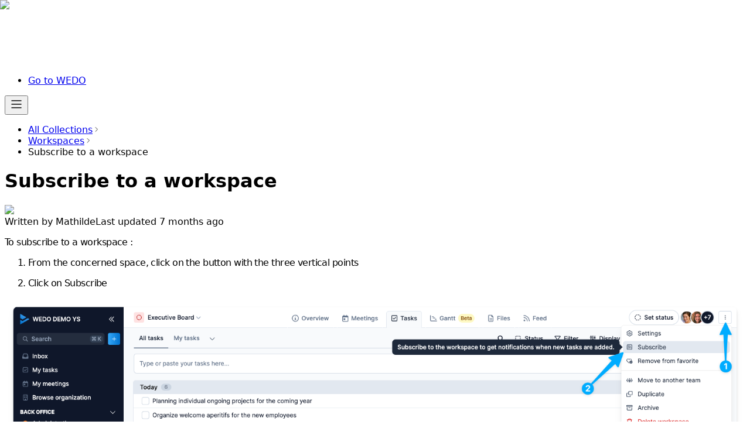

--- FILE ---
content_type: text/html; charset=utf-8
request_url: https://help.wedo.com/en/workspaces/subscribe-to-a-workspace
body_size: 10539
content:
<!DOCTYPE html><html data-scroll-behavior="smooth" class="scroll-smooth" lang="en" style="--background:#ffffff;--primary:#0c8eeb;--primary-contrast:#ffffff;--text:#000000;--footer-background:#ffffff;--footer-text:#000000;--header1:#0c8eeb;--header2:#0072CE;--header-link:#ffffff;--header-text:#ffffff;--background-10:#ffffff1a;--text-40:#00000066;--neutral-100:#f2f2f2;--neutral-200:#e6e6e6;--neutral-300:#d1d1d1;--neutral-400:#b8b8b8;--neutral-500:#919191;--neutral-600:#666666;--neutral-700:#424242"><head><meta charSet="utf-8"/><meta name="viewport" content="width=device-width, initial-scale=1"/><link rel="preload" href="https://blackhole.customerly.io/attachments/froala/images/58cb4014f448b35e84411a1ea9ab0b0c.png" as="image"/><link rel="preload" href="https://blackhole.customerly.io/attachments/1df97772/accounts/45687/53d32e185121333529078cc8dec717a1/WEDO%20Logo%20White.png" as="image"/><link rel="stylesheet" href="/_next/static/chunks/c55daa0ef356613d.css" data-precedence="next"/><link rel="preload" as="script" fetchPriority="low" href="/_next/static/chunks/a57ff63f60638fdf.js"/><script src="/_next/static/chunks/69342e0f5012ad84.js" async=""></script><script src="/_next/static/chunks/80d45d399af38f5e.js" async=""></script><script src="/_next/static/chunks/3b774f15de4227ad.js" async=""></script><script src="/_next/static/chunks/fb37f721cccdc5d6.js" async=""></script><script src="/_next/static/chunks/9cdca4a46d30a9a3.js" async=""></script><script src="/_next/static/chunks/turbopack-74ca07db549d0717.js" async=""></script><script src="/_next/static/chunks/33e1b50a469f7c67.js" async=""></script><script src="/_next/static/chunks/4547b07fd9117cce.js" async=""></script><script src="/_next/static/chunks/18763f99e0ed0e75.js" async=""></script><script src="/_next/static/chunks/9f9441a0437c23bf.js" async=""></script><script src="/_next/static/chunks/f86125173d1c6d26.js" async=""></script><script src="/_next/static/chunks/bb3fa546c3e465af.js" async=""></script><link rel="preload" href="https://polyfill-fastly.io/v3/polyfill.min.js?features=Intl.DisplayNames,Intl.DisplayNames.~locale.ar,Intl.DisplayNames.~locale.de,Intl.DisplayNames.~locale.en,Intl.DisplayNames.~locale.es,Intl.DisplayNames.~locale.fr,Intl.DisplayNames.~locale.it,Intl.DisplayNames.~locale.ja,Intl.DisplayNames.~locale.pt,Intl.DisplayNames.~locale.ru" as="script"/><meta name="theme-color" content="#0c8eeb"/><meta name="color-scheme" content="light"/><title>Subscribe to a workspace - WEDO - Help Center</title><meta name="description" content="Subscribe to a workspace and be notified of each new task created or shared in it."/><link rel="canonical" href="https://help.wedo.com/en/articles/39954-subscribe-to-a-workspace"/><link rel="alternate" hrefLang="x-default" href="https://help.wedo.com/fr/articles/39942-sabonner-a-un-espace-de-travail"/><link rel="alternate" hrefLang="en" href="https://help.wedo.com/en/articles/39954-subscribe-to-a-workspace"/><link rel="alternate" hrefLang="fr" href="https://help.wedo.com/fr/articles/39942-sabonner-a-un-espace-de-travail"/><link rel="alternate" hrefLang="de" href="https://help.wedo.com/de/articles/39966-arbeitsbereich-abonnieren"/><meta property="og:title" content="Subscribe to a workspace - WEDO - Help Center"/><meta property="og:description" content="Subscribe to a workspace and be notified of each new task created or shared in it."/><meta property="og:site_name" content="WEDO - Help Center"/><meta name="twitter:card" content="summary"/><meta name="twitter:title" content="Subscribe to a workspace - WEDO - Help Center"/><meta name="twitter:description" content="Subscribe to a workspace and be notified of each new task created or shared in it."/><link rel="icon" href="https://blackhole.customerly.io/attachments/1df97772/accounts/45687/72554ed0fd33c988d80492f25b8a8e50/logo-customerly.png"/><meta name="sentry-trace" content="6c8c463460fb47a292d83f3d5463694c-85151f284ee54407"/><meta name="baggage" content="sentry-environment=production,sentry-release=4ecdc6e2c40a8d851d2348219bc4cf7556d2d357,sentry-public_key=dd96eca270e947498e26452ab583c74e,sentry-trace_id=6c8c463460fb47a292d83f3d5463694c,sentry-org_id=75846"/><script src="/_next/static/chunks/a6dad97d9634a72d.js" noModule=""></script><style>
                        a.flex.items-center.gap-4 .label-xs.mt-4.flex.items-center.text-neutral-400 {
                            display: none !important;
                        }
                        a.flex.items-center.gap-4:hover {
                            background: #f8fafc !important;
                        }
                    </style></head><body class="antialiased"><div hidden=""><!--$--><!--/$--></div><!--$!--><template data-dgst="BAILOUT_TO_CLIENT_SIDE_RENDERING"></template><!--/$--><div class="flex min-h-screen w-screen flex-col"><header class="flex flex-col from-header1 to-header2 bg-gradient-to-b min-h-32 mb-8"><div class="relative flex w-full"><div class="z-10 mx-auto flex h-fit w-full max-w-6xl items-center justify-between pt-5 px-4 md:pt-7"><a class="flex" href="/en"><img class="max-h-7 max-w-48 md:max-h-9" src="https://blackhole.customerly.io/attachments/1df97772/accounts/45687/53d32e185121333529078cc8dec717a1/WEDO%20Logo%20White.png" alt="WEDO - Help Center"/></a><nav class="hidden gap-8 md:flex"><ul><li><a href="https://wedo.com" class="text-header-link label-sm" rel="noopener noreferrer" target="_blank">Go to WEDO</a></li></ul></nav><button class="flex cursor-pointer items-center justify-center rounded-lg p-2 bg-background-10 md:hidden"><svg class="text-background" width="24" height="24" viewBox="0 0 24 24" fill="none" xmlns="http://www.w3.org/2000/svg"><path d="M20 6H4" stroke="currentColor" stroke-width="1.5" stroke-linecap="round" stroke-linejoin="round"></path><path d="M20 12H4" stroke="currentColor" stroke-width="1.5" stroke-linecap="round" stroke-linejoin="round"></path><path d="M20 18H4" stroke="currentColor" stroke-width="1.5" stroke-linecap="round" stroke-linejoin="round"></path></svg></button></div></div></header><script type="application/ld+json">{"@context":"https://schema.org","@type":"Article","author":{"@type":"Person","name":"Mathilde"},"dateModified":"2025-06-16T14:17:14.000Z","datePublished":"2020-11-20T12:06:29.000Z","headline":"Subscribe to a workspace"}</script><div class="mx-auto mt-10 mb-3 w-full max-w-6xl px-4 md:mt-14 md:mb-7"><!--$!--><template data-dgst="BAILOUT_TO_CLIENT_SIDE_RENDERING"></template><!--/$--><script type="application/ld+json">{"@context":"https://schema.org","@type":"BreadcrumbList","itemListElement":[{"@type":"ListItem","position":1,"name":"Workspaces","item":"https://help.wedo.com/en/collections/8724-workspaces"},{"@type":"ListItem","position":2,"name":"Subscribe to a workspace","item":"https://help.wedo.com/en/articles/39954-subscribe-to-a-workspace"}]}</script><ul class="label-sm text-text flex flex-wrap gap-1"><li class="flex items-center gap-1"><a class="text-text" href="/en">All Collections</a><svg width="12" height="12" viewBox="0 0 24 24" fill="none" xmlns="http://www.w3.org/2000/svg"><path d="M10 19L17 12L10 5" stroke="currentColor" stroke-width="1.5" stroke-linecap="round" stroke-linejoin="round"></path></svg></li><li class="flex items-center gap-1"><a class="text-text" href="/en/collections/8724-workspaces">Workspaces</a><svg width="12" height="12" viewBox="0 0 24 24" fill="none" xmlns="http://www.w3.org/2000/svg"><path d="M10 19L17 12L10 5" stroke="currentColor" stroke-width="1.5" stroke-linecap="round" stroke-linejoin="round"></path></svg></li><li class="flex items-center gap-1"><span class="truncate text-neutral-500">Subscribe to a workspace</span></li></ul><div class="mt-8 flex flex-col gap-5"><h1 class="heading-md">Subscribe to a workspace</h1><div class="flex items-center gap-3"><img alt="Mathilde" loading="lazy" width="88" height="88" decoding="async" data-nimg="1" class="rounded-full" style="color:transparent;width:44px;height:44px" srcSet="/_next/image?url=https%3A%2F%2Fpictures.customerly.io%2Faccounts%2F45882%2F88&amp;w=96&amp;q=75 1x, /_next/image?url=https%3A%2F%2Fpictures.customerly.io%2Faccounts%2F45882%2F88&amp;w=256&amp;q=75 2x" src="/_next/image?url=https%3A%2F%2Fpictures.customerly.io%2Faccounts%2F45882%2F88&amp;w=256&amp;q=75"/><div class="flex flex-col gap-1"><span class="paragraph-md">Written by <span class="font-bold">Mathilde</span></span><span class="paragraph-sm text-neutral-400">Last updated 7 months ago</span></div></div></div><div class="mt-9 flex w-full gap-24"><main class="flex-1 overflow-hidden"><article class="article"><p>To subscribe to a workspace :</p><p></p><ol><li><p>From the concerned space, click on the button with the <strong>three vertical points</strong></p></li><li><p>Click on <strong>Subscribe</strong></p></li></ol><p><img src="https://blackhole.customerly.io/attachments/froala/images/58cb4014f448b35e84411a1ea9ab0b0c.png"/></p></article></main></div><div class="mx-auto mt-12 flex flex-col md:mt-18"><p class="label-md text-center">Did this article help you solve your issue?</p><div class="mt-6 flex justify-center gap-5"><button class="heading-sm cursor-pointer rounded-full bg-neutral-100 px-5 py-4 transition-colors hover:bg-danger-100">🙁</button><button class="heading-sm cursor-pointer rounded-full bg-neutral-100 px-5 py-4 transition-colors hover:bg-neutral-300">😐</button><button class="heading-sm cursor-pointer rounded-full bg-neutral-100 px-5 py-4 transition-colors hover:bg-success-100">😍</button></div></div></div><div class="mt-auto w-full"><div class="mt-11 w-full border-t border-neutral-200"><div class="mx-auto grid max-w-6xl grid-cols-1 gap-7 px-4 pt-8 pb-6 md:grid-cols-[auto_auto] md:gap-4"><a class="mx-auto flex items-center md:order-1 md:mx-0 relative h-5 w-32 md:h-6" href="/en"><img alt="WEDO - Help Center" loading="lazy" decoding="async" data-nimg="fill" class="object-contain object-left" style="position:absolute;height:100%;width:100%;left:0;top:0;right:0;bottom:0;color:transparent" sizes="100vw" srcSet="/_next/image?url=https%3A%2F%2Fblackhole.customerly.io%2Fpictures%2Fapps%2F1df97772%2Fknowledge_base%2Ffooter_logo%2Ffae0b143752c4a12877ee1492cd4845b.png&amp;w=640&amp;q=75 640w, /_next/image?url=https%3A%2F%2Fblackhole.customerly.io%2Fpictures%2Fapps%2F1df97772%2Fknowledge_base%2Ffooter_logo%2Ffae0b143752c4a12877ee1492cd4845b.png&amp;w=750&amp;q=75 750w, /_next/image?url=https%3A%2F%2Fblackhole.customerly.io%2Fpictures%2Fapps%2F1df97772%2Fknowledge_base%2Ffooter_logo%2Ffae0b143752c4a12877ee1492cd4845b.png&amp;w=828&amp;q=75 828w, /_next/image?url=https%3A%2F%2Fblackhole.customerly.io%2Fpictures%2Fapps%2F1df97772%2Fknowledge_base%2Ffooter_logo%2Ffae0b143752c4a12877ee1492cd4845b.png&amp;w=1080&amp;q=75 1080w, /_next/image?url=https%3A%2F%2Fblackhole.customerly.io%2Fpictures%2Fapps%2F1df97772%2Fknowledge_base%2Ffooter_logo%2Ffae0b143752c4a12877ee1492cd4845b.png&amp;w=1200&amp;q=75 1200w, /_next/image?url=https%3A%2F%2Fblackhole.customerly.io%2Fpictures%2Fapps%2F1df97772%2Fknowledge_base%2Ffooter_logo%2Ffae0b143752c4a12877ee1492cd4845b.png&amp;w=1920&amp;q=75 1920w, /_next/image?url=https%3A%2F%2Fblackhole.customerly.io%2Fpictures%2Fapps%2F1df97772%2Fknowledge_base%2Ffooter_logo%2Ffae0b143752c4a12877ee1492cd4845b.png&amp;w=2048&amp;q=75 2048w, /_next/image?url=https%3A%2F%2Fblackhole.customerly.io%2Fpictures%2Fapps%2F1df97772%2Fknowledge_base%2Ffooter_logo%2Ffae0b143752c4a12877ee1492cd4845b.png&amp;w=3840&amp;q=75 3840w" src="/_next/image?url=https%3A%2F%2Fblackhole.customerly.io%2Fpictures%2Fapps%2F1df97772%2Fknowledge_base%2Ffooter_logo%2Ffae0b143752c4a12877ee1492cd4845b.png&amp;w=3840&amp;q=75"/></a><nav class="md:order-5"><ul class="flex flex-wrap justify-center gap-x-8 gap-y-5 overflow-hidden md:justify-start"><li class="label-sm"><a href="https://login.wedo.swiss" target="_blank" rel="noopener noreferrer">Login</a></li></ul></nav><ul class="text-text flex items-end justify-center gap-5 md:order-4 md:row-span-2 md:gap-3 md:place-self-end"><li class="flex rounded-full bg-neutral-100"><a href="https://facebook.com/wedoswiss" class="p-2.5" rel="noopener noreferrer" target="_blank"><svg width="24" height="24" viewBox="0 0 24 24" fill="none" xmlns="http://www.w3.org/2000/svg"><path d="M24 12C24 5.37264 18.6274 0 12 0C5.37264 0 0 5.37264 0 12C0 17.6275 3.87456 22.3498 9.10128 23.6467V15.6672H6.62688V12H9.10128V10.4198C9.10128 6.33552 10.9498 4.4424 14.9597 4.4424C15.72 4.4424 17.0318 4.59168 17.5685 4.74048V8.06448C17.2853 8.03472 16.7933 8.01984 16.1822 8.01984C14.2147 8.01984 13.4544 8.76528 13.4544 10.703V12H17.3741L16.7006 15.6672H13.4544V23.9122C19.3963 23.1946 24.0005 18.1354 24.0005 12H24Z" fill="currentColor"></path></svg></a></li><li class="flex rounded-full bg-neutral-100"><a href="https://twitter.com/wedoswiss" class="p-2.5" rel="noopener noreferrer" target="_blank"><svg width="24" height="24" viewBox="0 0 20 20" fill="none" xmlns="http://www.w3.org/2000/svg"><path d="M15.2719 1.58667H18.0832L11.9415 8.60625L19.1667 18.1583H13.5094L9.0784 12.365L4.00833 18.1583H1.1954L7.76457 10.6501L0.833374 1.58667H6.6343L10.6395 6.88195L15.2719 1.58667ZM14.2853 16.4757H15.843L5.78787 3.18095H4.11626L14.2853 16.4757Z" fill="currentColor"></path></svg></a></li><li class="flex rounded-full bg-neutral-100"><a href="https://linkedin.com/company/wedoswiss" class="p-2.5" rel="noopener noreferrer" target="_blank"><svg width="24" height="24" viewBox="0 0 24 24" fill="none" xmlns="http://www.w3.org/2000/svg"><path d="M20.5195 2H3.47656C2.66016 2 2 2.64453 2 3.44141V20.5547C2 21.3516 2.66016 22 3.47656 22H20.5195C21.3359 22 22 21.3516 22 20.5586V3.44141C22 2.64453 21.3359 2 20.5195 2ZM7.93359 19.043H4.96484V9.49609H7.93359V19.043ZM6.44922 8.19531C5.49609 8.19531 4.72656 7.42578 4.72656 6.47656C4.72656 5.52734 5.49609 4.75781 6.44922 4.75781C7.39844 4.75781 8.16797 5.52734 8.16797 6.47656C8.16797 7.42188 7.39844 8.19531 6.44922 8.19531ZM19.043 19.043H16.0781V14.4023C16.0781 13.2969 16.0586 11.8711 14.5352 11.8711C12.9922 11.8711 12.7578 13.0781 12.7578 14.3242V19.043H9.79688V9.49609H12.6406V10.8008H12.6797C13.0742 10.0508 14.043 9.25781 15.4844 9.25781C18.4883 9.25781 19.043 11.2344 19.043 13.8047V19.043Z" fill="currentColor"></path></svg></a></li><li class="flex rounded-full bg-neutral-100"><a href="https://instagram.com/wedoswiss" class="p-2.5" rel="noopener noreferrer" target="_blank"><svg width="24" height="24" viewBox="0 0 24 24" fill="none" xmlns="http://www.w3.org/2000/svg"><path d="M12.0043 3.79667C14.6773 3.79667 14.9939 3.8084 16.0451 3.85529C17.0221 3.89828 17.5497 4.06241 17.9014 4.19919C18.3664 4.37895 18.7025 4.5978 19.0503 4.9456C19.402 5.29732 19.6169 5.62949 19.7967 6.09453C19.9335 6.44625 20.0976 6.97773 20.1406 7.9508C20.1875 9.00594 20.1992 9.32248 20.1992 11.9916C20.1992 14.6646 20.1875 14.9812 20.1406 16.0324C20.0976 17.0094 19.9335 17.537 19.7967 17.8887C19.6169 18.3537 19.3981 18.6898 19.0503 19.0376C18.6986 19.3893 18.3664 19.6042 17.9014 19.784C17.5497 19.9208 17.0182 20.0849 16.0451 20.1279C14.99 20.1748 14.6734 20.1865 12.0043 20.1865C9.33128 20.1865 9.01473 20.1748 7.9635 20.1279C6.98652 20.0849 6.45895 19.9208 6.10723 19.784C5.64219 19.6042 5.30611 19.3854 4.9583 19.0376C4.60659 18.6859 4.39165 18.3537 4.21189 17.8887C4.07511 17.537 3.91098 17.0055 3.86799 16.0324C3.8211 14.9773 3.80937 14.6607 3.80937 11.9916C3.80937 9.31858 3.8211 9.00203 3.86799 7.9508C3.91098 6.97382 4.07511 6.44625 4.21189 6.09453C4.39165 5.62949 4.6105 5.29341 4.9583 4.9456C5.31002 4.59389 5.64219 4.37895 6.10723 4.19919C6.45895 4.06241 6.99043 3.89828 7.9635 3.85529C9.01473 3.8084 9.33128 3.79667 12.0043 3.79667ZM12.0043 1.99512C9.28829 1.99512 8.9483 2.00684 7.88143 2.05374C6.81848 2.10063 6.08769 2.27258 5.45461 2.51878C4.79417 2.7767 4.23534 3.11669 3.68041 3.67553C3.12158 4.23045 2.78159 4.78929 2.52366 5.44582C2.27746 6.08281 2.10551 6.80969 2.05862 7.87264C2.01172 8.94341 2 9.2834 2 11.9994C2 14.7154 2.01172 15.0554 2.05862 16.1223C2.10551 17.1852 2.27746 17.916 2.52366 18.5491C2.78159 19.2095 3.12158 19.7684 3.68041 20.3233C4.23534 20.8782 4.79417 21.2221 5.4507 21.4761C6.08769 21.7223 6.81457 21.8943 7.87753 21.9412C8.94439 21.9881 9.28438 21.9998 12.0004 21.9998C14.7164 21.9998 15.0564 21.9881 16.1233 21.9412C17.1862 21.8943 17.917 21.7223 18.5501 21.4761C19.2066 21.2221 19.7654 20.8782 20.3204 20.3233C20.8753 19.7684 21.2192 19.2095 21.4732 18.553C21.7194 17.916 21.8914 17.1891 21.9383 16.1262C21.9852 15.0593 21.9969 14.7193 21.9969 12.0033C21.9969 9.28731 21.9852 8.94732 21.9383 7.88046C21.8914 6.8175 21.7194 6.08672 21.4732 5.45363C21.227 4.78929 20.887 4.23045 20.3282 3.67553C19.7733 3.1206 19.2144 2.7767 18.5579 2.52269C17.9209 2.27649 17.194 2.10454 16.1311 2.05764C15.0603 2.00684 14.7203 1.99512 12.0043 1.99512Z" fill="currentColor"></path><path d="M12.0043 6.86084C9.16719 6.86084 6.86542 9.16261 6.86542 11.9998C6.86542 14.8369 9.16719 17.1387 12.0043 17.1387C14.8415 17.1387 17.1433 14.8369 17.1433 11.9998C17.1433 9.16261 14.8415 6.86084 12.0043 6.86084ZM12.0043 15.3332C10.1637 15.3332 8.67088 13.8404 8.67088 11.9998C8.67088 10.1591 10.1637 8.6663 12.0043 8.6663C13.845 8.6663 15.3378 10.1591 15.3378 11.9998C15.3378 13.8404 13.845 15.3332 12.0043 15.3332Z" fill="currentColor"></path><path d="M18.5462 6.65774C18.5462 7.32209 18.0069 7.85748 17.3465 7.85748C16.6821 7.85748 16.1467 7.31818 16.1467 6.65774C16.1467 5.99339 16.686 5.45801 17.3465 5.45801C18.0069 5.45801 18.5462 5.9973 18.5462 6.65774Z" fill="currentColor"></path></svg></a></li></ul><div class="relative mx-auto flex min-w-60 items-center gap-1 rounded-lg bg-neutral-100 md:mx-0 md:min-w-0 md:order-2 md:place-self-end"><svg class="pointer-events-none absolute left-4" width="20" height="20" viewBox="0 0 24 24" fill="none" xmlns="http://www.w3.org/2000/svg"><path d="M12 21C16.9706 21 21 16.9706 21 12C21 7.02944 16.9706 3 12 3C7.02944 3 3 7.02944 3 12C3 16.9706 7.02944 21 12 21Z" stroke="currentColor" stroke-width="1.5" stroke-linecap="round" stroke-linejoin="round"></path><path d="M3 12H21" stroke="currentColor" stroke-width="1.5" stroke-linecap="round" stroke-linejoin="round"></path><path d="M11.9999 3C14.2511 5.46452 15.5304 8.66283 15.5999 12C15.5304 15.3372 14.2511 18.5355 11.9999 21C9.74875 18.5355 8.46942 15.3372 8.3999 12C8.46942 8.66283 9.74875 5.46452 11.9999 3V3Z" stroke="currentColor" stroke-width="1.5" stroke-linecap="round" stroke-linejoin="round"></path></svg><select class="label-sm cursor-pointer appearance-none py-3 pr-9 pl-10 text-center"><option value="fr">Français</option><option value="en" selected="">English</option><option value="de">Deutsch</option><option value="it">Italiano</option></select><svg class="absolute right-4" width="16" height="16" viewBox="0 0 24 24" fill="none" xmlns="http://www.w3.org/2000/svg"><path d="M5 9.5L12 16.5L19 9.5" stroke="currentColor" stroke-width="1.5" stroke-linecap="round" stroke-linejoin="round"></path></svg></div><p class="paragraph-xs md:paragraph-sm text-center text-neutral-600 md:order-3 md:mt-2 md:text-start">© <!-- -->2026<!-- --> <!-- -->WEDO - Help Center<!-- -->. <!-- -->All rights reserved.</p></div></div></div></div><!--$--><!--/$--><script src="/_next/static/chunks/a57ff63f60638fdf.js" id="_R_" async=""></script><script>(self.__next_f=self.__next_f||[]).push([0])</script><script>self.__next_f.push([1,"1:\"$Sreact.fragment\"\n2:\"$Sreact.suspense\"\n3:I[50274,[\"/_next/static/chunks/33e1b50a469f7c67.js\"],\"default\"]\n4:I[39756,[\"/_next/static/chunks/4547b07fd9117cce.js\",\"/_next/static/chunks/18763f99e0ed0e75.js\"],\"default\"]\n5:I[37457,[\"/_next/static/chunks/4547b07fd9117cce.js\",\"/_next/static/chunks/18763f99e0ed0e75.js\"],\"default\"]\n9:I[97367,[\"/_next/static/chunks/4547b07fd9117cce.js\",\"/_next/static/chunks/18763f99e0ed0e75.js\"],\"OutletBoundary\"]\nb:I[97367,[\"/_next/static/chunks/4547b07fd9117cce.js\",\"/_next/static/chunks/18763f99e0ed0e75.js\"],\"ViewportBoundary\"]\nd:I[97367,[\"/_next/static/chunks/4547b07fd9117cce.js\",\"/_next/static/chunks/18763f99e0ed0e75.js\"],\"MetadataBoundary\"]\nf:I[63491,[\"/_next/static/chunks/4547b07fd9117cce.js\",\"/_next/static/chunks/18763f99e0ed0e75.js\"],\"default\"]\n:HL[\"/_next/static/chunks/c55daa0ef356613d.css\",\"style\"]\n"])</script><script>self.__next_f.push([1,"0:{\"P\":null,\"b\":\"RxAG4aMdDGws6EyT997lb\",\"c\":[\"\",\"en\",\"articles\",\"39954-subscribe-to-a-workspace\"],\"q\":\"\",\"i\":false,\"f\":[[[\"\",{\"children\":[[\"domain\",\"help.wedo.com\",\"d\"],{\"children\":[[\"locale\",\"en\",\"d\"],{\"children\":[\"articles\",{\"children\":[[\"idslug\",\"39954-subscribe-to-a-workspace\",\"d\"],{\"children\":[\"__PAGE__\",{}]}]}]}]}]},\"$undefined\",\"$undefined\",true],[[\"$\",\"$1\",\"c\",{\"children\":[[[\"$\",\"link\",\"0\",{\"rel\":\"stylesheet\",\"href\":\"/_next/static/chunks/c55daa0ef356613d.css\",\"precedence\":\"next\",\"crossOrigin\":\"$undefined\",\"nonce\":\"$undefined\"}],[\"$\",\"script\",\"script-0\",{\"src\":\"/_next/static/chunks/33e1b50a469f7c67.js\",\"async\":true,\"nonce\":\"$undefined\"}]],[[\"$\",\"$2\",null,{\"fallback\":null,\"children\":[\"$\",\"$L3\",null,{}]}],[\"$\",\"$L4\",null,{\"parallelRouterKey\":\"children\",\"error\":\"$undefined\",\"errorStyles\":\"$undefined\",\"errorScripts\":\"$undefined\",\"template\":[\"$\",\"$L5\",null,{}],\"templateStyles\":\"$undefined\",\"templateScripts\":\"$undefined\",\"notFound\":[[[\"$\",\"title\",null,{\"children\":\"404: This page could not be found.\"}],[\"$\",\"div\",null,{\"style\":{\"fontFamily\":\"system-ui,\\\"Segoe UI\\\",Roboto,Helvetica,Arial,sans-serif,\\\"Apple Color Emoji\\\",\\\"Segoe UI Emoji\\\"\",\"height\":\"100vh\",\"textAlign\":\"center\",\"display\":\"flex\",\"flexDirection\":\"column\",\"alignItems\":\"center\",\"justifyContent\":\"center\"},\"children\":[\"$\",\"div\",null,{\"children\":[[\"$\",\"style\",null,{\"dangerouslySetInnerHTML\":{\"__html\":\"body{color:#000;background:#fff;margin:0}.next-error-h1{border-right:1px solid rgba(0,0,0,.3)}@media (prefers-color-scheme:dark){body{color:#fff;background:#000}.next-error-h1{border-right:1px solid rgba(255,255,255,.3)}}\"}}],[\"$\",\"h1\",null,{\"className\":\"next-error-h1\",\"style\":{\"display\":\"inline-block\",\"margin\":\"0 20px 0 0\",\"padding\":\"0 23px 0 0\",\"fontSize\":24,\"fontWeight\":500,\"verticalAlign\":\"top\",\"lineHeight\":\"49px\"},\"children\":404}],[\"$\",\"div\",null,{\"style\":{\"display\":\"inline-block\"},\"children\":[\"$\",\"h2\",null,{\"style\":{\"fontSize\":14,\"fontWeight\":400,\"lineHeight\":\"49px\",\"margin\":0},\"children\":\"This page could not be found.\"}]}]]}]}]],[]],\"forbidden\":\"$undefined\",\"unauthorized\":\"$undefined\"}]]]}],{\"children\":[[\"$\",\"$1\",\"c\",{\"children\":[null,\"$L6\"]}],{\"children\":[[\"$\",\"$1\",\"c\",{\"children\":[null,\"$L7\"]}],{\"children\":[[\"$\",\"$1\",\"c\",{\"children\":[null,[\"$\",\"$L4\",null,{\"parallelRouterKey\":\"children\",\"error\":\"$undefined\",\"errorStyles\":\"$undefined\",\"errorScripts\":\"$undefined\",\"template\":[\"$\",\"$L5\",null,{}],\"templateStyles\":\"$undefined\",\"templateScripts\":\"$undefined\",\"notFound\":\"$undefined\",\"forbidden\":\"$undefined\",\"unauthorized\":\"$undefined\"}]]}],{\"children\":[[\"$\",\"$1\",\"c\",{\"children\":[null,[\"$\",\"$L4\",null,{\"parallelRouterKey\":\"children\",\"error\":\"$undefined\",\"errorStyles\":\"$undefined\",\"errorScripts\":\"$undefined\",\"template\":[\"$\",\"$L5\",null,{}],\"templateStyles\":\"$undefined\",\"templateScripts\":\"$undefined\",\"notFound\":\"$undefined\",\"forbidden\":\"$undefined\",\"unauthorized\":\"$undefined\"}]]}],{\"children\":[[\"$\",\"$1\",\"c\",{\"children\":[\"$L8\",[[\"$\",\"script\",\"script-0\",{\"src\":\"/_next/static/chunks/9f9441a0437c23bf.js\",\"async\":true,\"nonce\":\"$undefined\"}],[\"$\",\"script\",\"script-1\",{\"src\":\"/_next/static/chunks/f86125173d1c6d26.js\",\"async\":true,\"nonce\":\"$undefined\"}],[\"$\",\"script\",\"script-2\",{\"src\":\"/_next/static/chunks/bb3fa546c3e465af.js\",\"async\":true,\"nonce\":\"$undefined\"}]],[\"$\",\"$L9\",null,{\"children\":[\"$\",\"$2\",null,{\"name\":\"Next.MetadataOutlet\",\"children\":\"$@a\"}]}]]}],{},null,false,false]},null,false,false]},null,false,false]},null,false,false]},null,false,false]},null,false,false],[\"$\",\"$1\",\"h\",{\"children\":[null,[\"$\",\"$Lb\",null,{\"children\":\"$@c\"}],[\"$\",\"div\",null,{\"hidden\":true,\"children\":[\"$\",\"$Ld\",null,{\"children\":[\"$\",\"$2\",null,{\"name\":\"Next.Metadata\",\"children\":\"$@e\"}]}]}],null]}],false]],\"m\":\"$undefined\",\"G\":[\"$f\",[]],\"S\":true}\n"])</script><script>self.__next_f.push([1,"6:[\"$\",\"$L4\",null,{\"parallelRouterKey\":\"children\",\"error\":\"$undefined\",\"errorStyles\":\"$undefined\",\"errorScripts\":\"$undefined\",\"template\":[\"$\",\"$L5\",null,{}],\"templateStyles\":\"$undefined\",\"templateScripts\":\"$undefined\",\"notFound\":\"$undefined\",\"forbidden\":\"$undefined\",\"unauthorized\":\"$undefined\"}]\n7:[\"$\",\"$L4\",null,{\"parallelRouterKey\":\"children\",\"error\":\"$undefined\",\"errorStyles\":\"$undefined\",\"errorScripts\":\"$undefined\",\"template\":[\"$\",\"$L5\",null,{}],\"templateStyles\":\"$undefined\",\"templateScripts\":\"$undefined\",\"notFound\":[\"$L10\",[]],\"forbidden\":\"$undefined\",\"unauthorized\":\"$undefined\"}]\nc:[[\"$\",\"meta\",\"0\",{\"charSet\":\"utf-8\"}],[\"$\",\"meta\",\"1\",{\"name\":\"viewport\",\"content\":\"width=device-width, initial-scale=1\"}],[\"$\",\"meta\",\"2\",{\"name\":\"theme-color\",\"content\":\"#0c8eeb\"}],[\"$\",\"meta\",\"3\",{\"name\":\"color-scheme\",\"content\":\"light\"}]]\n"])</script><script>self.__next_f.push([1,"11:I[79520,[\"/_next/static/chunks/33e1b50a469f7c67.js\",\"/_next/static/chunks/9f9441a0437c23bf.js\",\"/_next/static/chunks/f86125173d1c6d26.js\",\"/_next/static/chunks/bb3fa546c3e465af.js\"],\"\"]\n13:I[5500,[\"/_next/static/chunks/33e1b50a469f7c67.js\",\"/_next/static/chunks/9f9441a0437c23bf.js\",\"/_next/static/chunks/f86125173d1c6d26.js\",\"/_next/static/chunks/bb3fa546c3e465af.js\"],\"Image\"]\n14:I[22016,[\"/_next/static/chunks/33e1b50a469f7c67.js\",\"/_next/static/chunks/9f9441a0437c23bf.js\",\"/_next/static/chunks/f86125173d1c6d26.js\",\"/_next/static/chunks/bb3fa546c3e465af.js\"],\"\"]\n15:I[72138,[\"/_next/static/chunks/33e1b50a469f7c67.js\",\"/_next/static/chunks/9f9441a0437c23bf.js\",\"/_next/static/chunks/f86125173d1c6d26.js\",\"/_next/static/chunks/bb3fa546c3e465af.js\"],\"default\"]\n"])</script><script>self.__next_f.push([1,"10:[\"$\",\"html\",null,{\"data-scroll-behavior\":\"smooth\",\"className\":\"scroll-smooth\",\"lang\":\"en\",\"style\":{\"--background\":\"#ffffff\",\"--primary\":\"#0c8eeb\",\"--primary-contrast\":\"#ffffff\",\"--text\":\"#000000\",\"--footer-background\":\"#ffffff\",\"--footer-text\":\"#000000\",\"--header1\":\"#0c8eeb\",\"--header2\":\"#0072CE\",\"--header-link\":\"#ffffff\",\"--header-text\":\"#ffffff\",\"--background-10\":\"#ffffff1a\",\"--text-40\":\"#00000066\",\"--neutral-100\":\"#f2f2f2\",\"--neutral-200\":\"#e6e6e6\",\"--neutral-300\":\"#d1d1d1\",\"--neutral-400\":\"#b8b8b8\",\"--neutral-500\":\"#919191\",\"--neutral-600\":\"#666666\",\"--neutral-700\":\"#424242\"},\"children\":[[\"$\",\"head\",null,{\"children\":[\"$undefined\",[\"$\",\"$L11\",null,{\"id\":\"intl-polyfill\",\"src\":\"https://polyfill-fastly.io/v3/polyfill.min.js?features=Intl.DisplayNames,Intl.DisplayNames.~locale.ar,Intl.DisplayNames.~locale.de,Intl.DisplayNames.~locale.en,Intl.DisplayNames.~locale.es,Intl.DisplayNames.~locale.fr,Intl.DisplayNames.~locale.it,Intl.DisplayNames.~locale.ja,Intl.DisplayNames.~locale.pt,Intl.DisplayNames.~locale.ru\"}]]}],[\"$\",\"body\",null,{\"className\":\"antialiased\",\"children\":[[\"$\",\"div\",null,{\"className\":\"flex min-h-screen w-screen flex-col\",\"children\":[\"$L12\",[[\"$\",\"title\",null,{\"children\":\"Not Found - WEDO - Help Center\"}],[\"$\",\"link\",null,{\"rel\":\"icon\",\"href\":\"https://blackhole.customerly.io/attachments/1df97772/accounts/45687/72554ed0fd33c988d80492f25b8a8e50/logo-customerly.png\"}],[\"$\",\"div\",null,{\"className\":\"m-auto flex max-w-md flex-col items-center p-4\",\"children\":[[\"$\",\"$L13\",null,{\"className\":\"h-36 w-36 rounded-xl md:h-48 md:w-48\",\"alt\":\"Not Found\",\"src\":{\"src\":\"/_next/static/media/not-found.e7337950.jpg\",\"width\":384,\"height\":384,\"blurWidth\":8,\"blurHeight\":8,\"blurDataURL\":\"[data-uri]\"}}],[\"$\",\"h1\",null,{\"className\":\"heading-sm md:heading-md mt-8\",\"children\":\"Oops, you got lost.\"}],[\"$\",\"p\",null,{\"className\":\"paragraph-sm md:paragraph-md mt-4 text-center text-neutral-700\",\"children\":\"We can't find the page you're looking for. Please check your URL and try again, or explore the homepage.\"}],[\"$\",\"$L14\",null,{\"className\":\"w-full\",\"href\":\"/en\",\"children\":[\"$\",\"button\",null,{\"className\":\"flex cursor-pointer items-center justify-center rounded-lg label-sm px-8 py-3 bg-primary text-primary-contrast mt-8 w-full\",\"onClick\":\"$undefined\",\"children\":[\"$undefined\",\"Go to Home\"]}]}]]}]],false]}],[\"$\",\"$L15\",null,{\"appId\":\"1df97772\",\"showWidget\":true}]]}]]}]\n"])</script><script>self.__next_f.push([1,":HL[\"https://blackhole.customerly.io/attachments/1df97772/accounts/45687/53d32e185121333529078cc8dec717a1/WEDO%20Logo%20White.png\",\"image\"]\n12:[\"$\",\"header\",null,{\"className\":\"flex flex-col from-header1 to-header2 bg-gradient-to-b min-h-32 mb-8\",\"children\":[[\"$\",\"div\",null,{\"className\":\"relative flex w-full\",\"style\":\"$undefined\",\"children\":[[\"$\",\"div\",null,{\"className\":\"z-10 mx-auto flex h-fit w-full max-w-6xl items-center px-4 justify-center md:py-9 py-7\",\"children\":[[\"$\",\"$L14\",null,{\"className\":\"flex\",\"href\":\"/en\",\"children\":[\"$\",\"img\",null,{\"className\":\"max-h-7 max-w-48 md:max-h-9\",\"src\":\"https://blackhole.customerly.io/attachments/1df97772/accounts/45687/53d32e185121333529078cc8dec717a1/WEDO%20Logo%20White.png\",\"alt\":\"WEDO - Help Center\"}]}],false]}],false]}],false]}]\n"])</script><script>self.__next_f.push([1,"16:I[27201,[\"/_next/static/chunks/4547b07fd9117cce.js\",\"/_next/static/chunks/18763f99e0ed0e75.js\"],\"IconMark\"]\n"])</script><script>self.__next_f.push([1,"e:[[\"$\",\"title\",\"0\",{\"children\":\"Subscribe to a workspace - WEDO - Help Center\"}],[\"$\",\"meta\",\"1\",{\"name\":\"description\",\"content\":\"Subscribe to a workspace and be notified of each new task created or shared in it.\"}],[\"$\",\"link\",\"2\",{\"rel\":\"canonical\",\"href\":\"https://help.wedo.com/en/articles/39954-subscribe-to-a-workspace\"}],[\"$\",\"link\",\"3\",{\"rel\":\"alternate\",\"hrefLang\":\"x-default\",\"href\":\"https://help.wedo.com/fr/articles/39942-sabonner-a-un-espace-de-travail\"}],[\"$\",\"link\",\"4\",{\"rel\":\"alternate\",\"hrefLang\":\"en\",\"href\":\"https://help.wedo.com/en/articles/39954-subscribe-to-a-workspace\"}],[\"$\",\"link\",\"5\",{\"rel\":\"alternate\",\"hrefLang\":\"fr\",\"href\":\"https://help.wedo.com/fr/articles/39942-sabonner-a-un-espace-de-travail\"}],[\"$\",\"link\",\"6\",{\"rel\":\"alternate\",\"hrefLang\":\"de\",\"href\":\"https://help.wedo.com/de/articles/39966-arbeitsbereich-abonnieren\"}],[\"$\",\"meta\",\"7\",{\"property\":\"og:title\",\"content\":\"Subscribe to a workspace - WEDO - Help Center\"}],[\"$\",\"meta\",\"8\",{\"property\":\"og:description\",\"content\":\"Subscribe to a workspace and be notified of each new task created or shared in it.\"}],[\"$\",\"meta\",\"9\",{\"property\":\"og:site_name\",\"content\":\"WEDO - Help Center\"}],[\"$\",\"meta\",\"10\",{\"name\":\"twitter:card\",\"content\":\"summary\"}],[\"$\",\"meta\",\"11\",{\"name\":\"twitter:title\",\"content\":\"Subscribe to a workspace - WEDO - Help Center\"}],[\"$\",\"meta\",\"12\",{\"name\":\"twitter:description\",\"content\":\"Subscribe to a workspace and be notified of each new task created or shared in it.\"}],[\"$\",\"link\",\"13\",{\"rel\":\"icon\",\"href\":\"https://blackhole.customerly.io/attachments/1df97772/accounts/45687/72554ed0fd33c988d80492f25b8a8e50/logo-customerly.png\"}],[\"$\",\"$L16\",\"14\",{}]]\n"])</script><script>self.__next_f.push([1,"a:null\n"])</script><script>self.__next_f.push([1,"18:I[26023,[\"/_next/static/chunks/33e1b50a469f7c67.js\",\"/_next/static/chunks/9f9441a0437c23bf.js\",\"/_next/static/chunks/f86125173d1c6d26.js\",\"/_next/static/chunks/bb3fa546c3e465af.js\"],\"default\"]\n19:I[36653,[\"/_next/static/chunks/33e1b50a469f7c67.js\",\"/_next/static/chunks/9f9441a0437c23bf.js\",\"/_next/static/chunks/f86125173d1c6d26.js\",\"/_next/static/chunks/bb3fa546c3e465af.js\"],\"default\"]\n"])</script><script>self.__next_f.push([1,"8:[\"$\",\"html\",null,{\"data-scroll-behavior\":\"smooth\",\"className\":\"scroll-smooth\",\"lang\":\"en\",\"style\":{\"--background\":\"#ffffff\",\"--primary\":\"#0c8eeb\",\"--primary-contrast\":\"#ffffff\",\"--text\":\"#000000\",\"--footer-background\":\"#ffffff\",\"--footer-text\":\"#000000\",\"--header1\":\"#0c8eeb\",\"--header2\":\"#0072CE\",\"--header-link\":\"#ffffff\",\"--header-text\":\"#ffffff\",\"--background-10\":\"#ffffff1a\",\"--text-40\":\"#00000066\",\"--neutral-100\":\"#f2f2f2\",\"--neutral-200\":\"#e6e6e6\",\"--neutral-300\":\"#d1d1d1\",\"--neutral-400\":\"#b8b8b8\",\"--neutral-500\":\"#919191\",\"--neutral-600\":\"#666666\",\"--neutral-700\":\"#424242\"},\"children\":[[\"$\",\"head\",null,{\"children\":[\"$undefined\",[\"$\",\"$L11\",null,{\"id\":\"intl-polyfill\",\"src\":\"https://polyfill-fastly.io/v3/polyfill.min.js?features=Intl.DisplayNames,Intl.DisplayNames.~locale.ar,Intl.DisplayNames.~locale.de,Intl.DisplayNames.~locale.en,Intl.DisplayNames.~locale.es,Intl.DisplayNames.~locale.fr,Intl.DisplayNames.~locale.it,Intl.DisplayNames.~locale.ja,Intl.DisplayNames.~locale.pt,Intl.DisplayNames.~locale.ru\"}]]}],[\"$\",\"body\",null,{\"className\":\"antialiased\",\"children\":[[\"$\",\"div\",null,{\"className\":\"flex min-h-screen w-screen flex-col\",\"children\":[\"$L17\",[[\"$\",\"script\",null,{\"type\":\"application/ld+json\",\"children\":\"{\\\"@context\\\":\\\"https://schema.org\\\",\\\"@type\\\":\\\"Article\\\",\\\"author\\\":{\\\"@type\\\":\\\"Person\\\",\\\"name\\\":\\\"Mathilde\\\"},\\\"dateModified\\\":\\\"2025-06-16T14:17:14.000Z\\\",\\\"datePublished\\\":\\\"2020-11-20T12:06:29.000Z\\\",\\\"headline\\\":\\\"Subscribe to a workspace\\\"}\"}],\"$undefined\",[\"$\",\"$L18\",null,{\"articleId\":39954,\"domain\":\"help.wedo.com\"}],[\"$\",\"div\",null,{\"className\":\"mx-auto mt-10 mb-3 w-full max-w-6xl px-4 md:mt-14 md:mb-7\",\"children\":[[\"$\",\"$L19\",null,{\"className\":\"mb-8 bg-neutral-100\",\"locale\":\"en\"}],[[\"$\",\"script\",null,{\"type\":\"application/ld+json\",\"children\":\"{\\\"@context\\\":\\\"https://schema.org\\\",\\\"@type\\\":\\\"BreadcrumbList\\\",\\\"itemListElement\\\":[{\\\"@type\\\":\\\"ListItem\\\",\\\"position\\\":1,\\\"name\\\":\\\"Workspaces\\\",\\\"item\\\":\\\"https://help.wedo.com/en/collections/8724-workspaces\\\"},{\\\"@type\\\":\\\"ListItem\\\",\\\"position\\\":2,\\\"name\\\":\\\"Subscribe to a workspace\\\",\\\"item\\\":\\\"https://help.wedo.com/en/articles/39954-subscribe-to-a-workspace\\\"}]}\"}],[\"$\",\"ul\",null,{\"className\":\"label-sm text-text flex flex-wrap gap-1\",\"children\":[[\"$\",\"li\",\"All Collections\",{\"className\":\"flex items-center gap-1\",\"children\":[[\"$\",\"$L14\",null,{\"className\":\"text-text\",\"href\":\"/en\",\"children\":\"All Collections\"}],[\"$\",\"svg\",null,{\"width\":12,\"height\":12,\"viewBox\":\"0 0 24 24\",\"fill\":\"none\",\"xmlns\":\"http://www.w3.org/2000/svg\",\"children\":[\"$\",\"path\",null,{\"d\":\"M10 19L17 12L10 5\",\"stroke\":\"currentColor\",\"strokeWidth\":\"1.5\",\"strokeLinecap\":\"round\",\"strokeLinejoin\":\"round\"}]}]]}],[\"$\",\"li\",\"Workspaces\",{\"className\":\"flex items-center gap-1\",\"children\":[[\"$\",\"$L14\",null,{\"className\":\"text-text\",\"href\":\"/en/collections/8724-workspaces\",\"children\":\"Workspaces\"}],[\"$\",\"svg\",null,{\"width\":12,\"height\":12,\"viewBox\":\"0 0 24 24\",\"fill\":\"none\",\"xmlns\":\"http://www.w3.org/2000/svg\",\"children\":[\"$\",\"path\",null,{\"d\":\"M10 19L17 12L10 5\",\"stroke\":\"currentColor\",\"strokeWidth\":\"1.5\",\"strokeLinecap\":\"round\",\"strokeLinejoin\":\"round\"}]}]]}],[\"$\",\"li\",\"Subscribe to a workspace\",{\"className\":\"flex items-center gap-1\",\"children\":[[\"$\",\"span\",null,{\"className\":\"truncate text-neutral-500\",\"children\":\"Subscribe to a workspace\"}],false]}]]}]],[\"$\",\"div\",null,{\"className\":\"mt-8 flex flex-col gap-5\",\"children\":[[\"$\",\"h1\",null,{\"className\":\"heading-md\",\"children\":\"Subscribe to a workspace\"}],[\"$\",\"div\",null,{\"className\":\"flex items-center gap-3\",\"children\":[[\"$\",\"$L13\",null,{\"src\":\"https://pictures.customerly.io/accounts/45882/88\",\"className\":\"rounded-full\",\"style\":{\"width\":44,\"height\":44},\"width\":88,\"height\":88,\"alt\":\"Mathilde\"}],[\"$\",\"div\",null,{\"className\":\"flex flex-col gap-1\",\"children\":[[\"$\",\"span\",null,{\"className\":\"paragraph-md\",\"children\":[\"Written by \",[\"$\",\"span\",\"1/.$b\",{\"className\":\"font-bold\",\"ref\":null,\"children\":[\"Mathilde\"]}]]}],[\"$\",\"span\",null,{\"className\":\"paragraph-sm text-neutral-400\",\"children\":\"Last updated 7 months ago\"}]]}]]}]]}],[\"$\",\"div\",null,{\"className\":\"mt-9 flex w-full gap-24\",\"children\":[[\"$\",\"main\",null,{\"className\":\"flex-1 overflow-hidden\",\"children\":[\"$\",\"article\",null,{\"className\":\"article\",\"children\":[[\"$\",\"p\",\"0\",{\"children\":\"To subscribe to a workspace :\"}],\"$L1a\",\"$L1b\",\"$L1c\"]}]}],false]}],\"$L1d\",false]}]],\"$L1e\"]}],\"$L1f\"]}]]}]\n"])</script><script>self.__next_f.push([1,"20:I[19332,[\"/_next/static/chunks/33e1b50a469f7c67.js\",\"/_next/static/chunks/9f9441a0437c23bf.js\",\"/_next/static/chunks/f86125173d1c6d26.js\",\"/_next/static/chunks/bb3fa546c3e465af.js\"],\"default\"]\n21:I[83559,[\"/_next/static/chunks/33e1b50a469f7c67.js\",\"/_next/static/chunks/9f9441a0437c23bf.js\",\"/_next/static/chunks/f86125173d1c6d26.js\",\"/_next/static/chunks/bb3fa546c3e465af.js\"],\"default\"]\n:HL[\"https://blackhole.customerly.io/attachments/froala/images/58cb4014f448b35e84411a1ea9ab0b0c.png\",\"image\"]\n1a:[\"$\",\"p\",\"1\",{\"children\":\"$undefined\"}]\n1b:[\"$\",\"ol\",\"2\",{\"children\":[[\"$\",\"li\",\"0\",{\"children\":[\"$\",\"p\",null,{\"children\":[\"From the concerned space, click on the button with the \",[\"$\",\"strong\",\"1\",{\"children\":\"three vertical points\"}]]}]}],[\"$\",\"li\",\"1\",{\"children\":[\"$\",\"p\",null,{\"children\":[\"Click on \",[\"$\",\"strong\",\"1\",{\"children\":\"Subscribe\"}]]}]}]]}]\n1c:[\"$\",\"p\",\"3\",{\"children\":[\"$\",\"img\",null,{\"src\":\"https://blackhole.customerly.io/attachments/froala/images/58cb4014f448b35e84411a1ea9ab0b0c.png\",\"children\":\"$undefined\"}]}]\n1d:[\"$\",\"$L20\",null,{\"articleId\":39954,\"domain\":\"help.wedo.com\",\"isEnabled\":true,\"isTextFeedbackEnabled\":false}]\n1f:[\"$\",\"$L15\",null,{\"appId\":\"1df97772\",\"showWidget\":true}]\n"])</script><script>self.__next_f.push([1,"17:[\"$\",\"header\",null,{\"className\":\"flex flex-col from-header1 to-header2 bg-gradient-to-b min-h-32 mb-8\",\"children\":[[\"$\",\"div\",null,{\"className\":\"relative flex w-full\",\"style\":\"$undefined\",\"children\":[[\"$\",\"div\",null,{\"className\":\"z-10 mx-auto flex h-fit w-full max-w-6xl items-center justify-between pt-5 px-4 md:pt-7\",\"children\":[[\"$\",\"$L14\",null,{\"className\":\"flex\",\"href\":\"/en\",\"children\":[\"$\",\"img\",null,{\"className\":\"max-h-7 max-w-48 md:max-h-9\",\"src\":\"https://blackhole.customerly.io/attachments/1df97772/accounts/45687/53d32e185121333529078cc8dec717a1/WEDO%20Logo%20White.png\",\"alt\":\"WEDO - Help Center\"}]}],[[\"$\",\"nav\",null,{\"className\":\"hidden gap-8 md:flex\",\"children\":[\"$\",\"ul\",null,{\"children\":[[\"$\",\"li\",\"https://wedo.com\",{\"children\":[\"$\",\"a\",null,{\"href\":\"https://wedo.com\",\"className\":\"text-header-link label-sm\",\"rel\":\"noopener noreferrer\",\"target\":\"_blank\",\"children\":\"Go to WEDO\"}]}]]}]}],[\"$\",\"$L21\",null,{\"helpCenterSettings\":{\"show_widget\":true,\"show_table_of_contents\":true,\"is_article_feedback_enabled\":true,\"show_article_feedback\":true,\"is_article_text_feedback_enabled\":false,\"show_article_text_feedback\":false,\"show_related_articles\":true,\"collections_style\":2,\"primary_color\":\"0c8eeb\",\"text_color\":\"000000\",\"background_color\":\"ffffff\",\"title\":{\"xx\":\"WEDO - Help Center\"},\"header_style\":3,\"header_color_1\":null,\"header_color_2\":\"0072CE\",\"header_pattern\":1,\"header_background_image_url\":null,\"header_links_text_color\":\"ffffff\",\"header_hero_text_color\":null,\"header_links\":{\"xx\":[{\"name\":\"Go to WEDO\",\"url\":\"https://wedo.com\"}]},\"header_logo_url\":\"https://blackhole.customerly.io/attachments/1df97772/accounts/45687/53d32e185121333529078cc8dec717a1/WEDO%20Logo%20White.png\",\"header_desktop_height\":null,\"header_mobile_height\":null,\"hero_text\":{\"fr\":\"Vous avez une question ? Nous vous répondons. \"},\"footer_background_color\":null,\"footer_text_color\":null,\"footer_links\":{\"xx\":[{\"name\":\"Login\",\"url\":\"https://login.wedo.swiss\"}]},\"footer_logo_url\":\"https://blackhole.customerly.io/pictures/apps/1df97772/knowledge_base/footer_logo/fae0b143752c4a12877ee1492cd4845b.png\",\"social_profiles_links\":{\"facebook\":\"wedoswiss\",\"instagram\":\"wedoswiss\",\"linkedin\":\"company/wedoswiss\",\"twitter\":\"wedoswiss\"},\"meta_image_url\":null,\"ga_tracking_code\":null,\"favicon_url\":\"https://blackhole.customerly.io/attachments/1df97772/accounts/45687/72554ed0fd33c988d80492f25b8a8e50/logo-customerly.png\",\"mobile_logo_url\":\"https://blackhole.customerly.io/pictures/apps/1df97772/knowledge_base/mobile_logo/e92d90321b1e6df2cf18f559c3a83cc7.png\",\"contact_us_title\":{\"fr\":\"WEDO Help Center\",\"xx\":\"Need help?\\nReach out to us.\"},\"contact_us_description\":{\"fr\":\"Contact us\",\"xx\":\"We're here to help you find solutions to your business issues.\"},\"chat_with_us_title\":{\"fr\":\"Contact us\",\"xx\":\"Chat with us\"},\"chat_with_us_description\":{\"fr\":\"Chat with us\",\"xx\":\"We're here to help you find solutions to your business issues.\"}},\"locale\":\"en\"}]]]}],false]}],\"$undefined\"]}]\n"])</script><script>self.__next_f.push([1,"1e:[\"$\",\"div\",null,{\"className\":\"mt-auto w-full\",\"children\":[\"$\",\"div\",null,{\"className\":\"mt-11 w-full border-t border-neutral-200\",\"children\":[\"$\",\"div\",null,{\"className\":\"mx-auto grid max-w-6xl grid-cols-1 gap-7 px-4 pt-8 pb-6 md:grid-cols-[auto_auto] md:gap-4\",\"children\":[[\"$\",\"$L14\",null,{\"className\":\"mx-auto flex items-center md:order-1 md:mx-0 relative h-5 w-32 md:h-6\",\"href\":\"/en\",\"children\":[\"$\",\"$L13\",null,{\"fill\":true,\"className\":\"object-contain object-left\",\"src\":\"https://blackhole.customerly.io/pictures/apps/1df97772/knowledge_base/footer_logo/fae0b143752c4a12877ee1492cd4845b.png\",\"alt\":\"WEDO - Help Center\"}]}],[\"$\",\"nav\",null,{\"className\":\"md:order-5\",\"children\":[\"$\",\"ul\",null,{\"className\":\"flex flex-wrap justify-center gap-x-8 gap-y-5 overflow-hidden md:justify-start\",\"children\":[[\"$\",\"li\",\"https://login.wedo.swiss\",{\"className\":\"label-sm\",\"children\":[\"$\",\"a\",null,{\"href\":\"https://login.wedo.swiss\",\"target\":\"_blank\",\"rel\":\"noopener noreferrer\",\"children\":\"Login\"}]}]]}]}],[\"$\",\"ul\",null,{\"className\":\"text-text flex items-end justify-center gap-5 md:order-4 md:row-span-2 md:gap-3 md:place-self-end\",\"children\":[[\"$\",\"li\",\"facebook\",{\"className\":\"flex rounded-full bg-neutral-100\",\"children\":[\"$\",\"a\",null,{\"href\":\"https://facebook.com/wedoswiss\",\"className\":\"p-2.5\",\"rel\":\"noopener noreferrer\",\"target\":\"_blank\",\"children\":[\"$\",\"svg\",null,{\"width\":24,\"height\":24,\"viewBox\":\"0 0 24 24\",\"fill\":\"none\",\"xmlns\":\"http://www.w3.org/2000/svg\",\"children\":[\"$\",\"path\",null,{\"d\":\"M24 12C24 5.37264 18.6274 0 12 0C5.37264 0 0 5.37264 0 12C0 17.6275 3.87456 22.3498 9.10128 23.6467V15.6672H6.62688V12H9.10128V10.4198C9.10128 6.33552 10.9498 4.4424 14.9597 4.4424C15.72 4.4424 17.0318 4.59168 17.5685 4.74048V8.06448C17.2853 8.03472 16.7933 8.01984 16.1822 8.01984C14.2147 8.01984 13.4544 8.76528 13.4544 10.703V12H17.3741L16.7006 15.6672H13.4544V23.9122C19.3963 23.1946 24.0005 18.1354 24.0005 12H24Z\",\"fill\":\"currentColor\"}]}]}]}],[\"$\",\"li\",\"twitter\",{\"className\":\"flex rounded-full bg-neutral-100\",\"children\":[\"$\",\"a\",null,{\"href\":\"https://twitter.com/wedoswiss\",\"className\":\"p-2.5\",\"rel\":\"noopener noreferrer\",\"target\":\"_blank\",\"children\":[\"$\",\"svg\",null,{\"width\":24,\"height\":24,\"viewBox\":\"0 0 20 20\",\"fill\":\"none\",\"xmlns\":\"http://www.w3.org/2000/svg\",\"children\":[\"$\",\"path\",null,{\"d\":\"M15.2719 1.58667H18.0832L11.9415 8.60625L19.1667 18.1583H13.5094L9.0784 12.365L4.00833 18.1583H1.1954L7.76457 10.6501L0.833374 1.58667H6.6343L10.6395 6.88195L15.2719 1.58667ZM14.2853 16.4757H15.843L5.78787 3.18095H4.11626L14.2853 16.4757Z\",\"fill\":\"currentColor\"}]}]}]}],[\"$\",\"li\",\"linkedin\",{\"className\":\"flex rounded-full bg-neutral-100\",\"children\":[\"$\",\"a\",null,{\"href\":\"https://linkedin.com/company/wedoswiss\",\"className\":\"p-2.5\",\"rel\":\"noopener noreferrer\",\"target\":\"_blank\",\"children\":[\"$\",\"svg\",null,{\"width\":24,\"height\":24,\"viewBox\":\"0 0 24 24\",\"fill\":\"none\",\"xmlns\":\"http://www.w3.org/2000/svg\",\"children\":[\"$\",\"path\",null,{\"d\":\"M20.5195 2H3.47656C2.66016 2 2 2.64453 2 3.44141V20.5547C2 21.3516 2.66016 22 3.47656 22H20.5195C21.3359 22 22 21.3516 22 20.5586V3.44141C22 2.64453 21.3359 2 20.5195 2ZM7.93359 19.043H4.96484V9.49609H7.93359V19.043ZM6.44922 8.19531C5.49609 8.19531 4.72656 7.42578 4.72656 6.47656C4.72656 5.52734 5.49609 4.75781 6.44922 4.75781C7.39844 4.75781 8.16797 5.52734 8.16797 6.47656C8.16797 7.42188 7.39844 8.19531 6.44922 8.19531ZM19.043 19.043H16.0781V14.4023C16.0781 13.2969 16.0586 11.8711 14.5352 11.8711C12.9922 11.8711 12.7578 13.0781 12.7578 14.3242V19.043H9.79688V9.49609H12.6406V10.8008H12.6797C13.0742 10.0508 14.043 9.25781 15.4844 9.25781C18.4883 9.25781 19.043 11.2344 19.043 13.8047V19.043Z\",\"fill\":\"currentColor\"}]}]}]}],[\"$\",\"li\",\"instagram\",{\"className\":\"flex rounded-full bg-neutral-100\",\"children\":[\"$\",\"a\",null,{\"href\":\"https://instagram.com/wedoswiss\",\"className\":\"p-2.5\",\"rel\":\"noopener noreferrer\",\"target\":\"_blank\",\"children\":\"$L22\"}]}],\"$undefined\",\"$undefined\"]}],\"$L23\",\"$L24\",false]}]}]}]\n"])</script><script>self.__next_f.push([1,"26:I[11178,[\"/_next/static/chunks/33e1b50a469f7c67.js\",\"/_next/static/chunks/9f9441a0437c23bf.js\",\"/_next/static/chunks/f86125173d1c6d26.js\",\"/_next/static/chunks/bb3fa546c3e465af.js\"],\"default\"]\n25:T8ed,"])</script><script>self.__next_f.push([1,"M12.0043 3.79667C14.6773 3.79667 14.9939 3.8084 16.0451 3.85529C17.0221 3.89828 17.5497 4.06241 17.9014 4.19919C18.3664 4.37895 18.7025 4.5978 19.0503 4.9456C19.402 5.29732 19.6169 5.62949 19.7967 6.09453C19.9335 6.44625 20.0976 6.97773 20.1406 7.9508C20.1875 9.00594 20.1992 9.32248 20.1992 11.9916C20.1992 14.6646 20.1875 14.9812 20.1406 16.0324C20.0976 17.0094 19.9335 17.537 19.7967 17.8887C19.6169 18.3537 19.3981 18.6898 19.0503 19.0376C18.6986 19.3893 18.3664 19.6042 17.9014 19.784C17.5497 19.9208 17.0182 20.0849 16.0451 20.1279C14.99 20.1748 14.6734 20.1865 12.0043 20.1865C9.33128 20.1865 9.01473 20.1748 7.9635 20.1279C6.98652 20.0849 6.45895 19.9208 6.10723 19.784C5.64219 19.6042 5.30611 19.3854 4.9583 19.0376C4.60659 18.6859 4.39165 18.3537 4.21189 17.8887C4.07511 17.537 3.91098 17.0055 3.86799 16.0324C3.8211 14.9773 3.80937 14.6607 3.80937 11.9916C3.80937 9.31858 3.8211 9.00203 3.86799 7.9508C3.91098 6.97382 4.07511 6.44625 4.21189 6.09453C4.39165 5.62949 4.6105 5.29341 4.9583 4.9456C5.31002 4.59389 5.64219 4.37895 6.10723 4.19919C6.45895 4.06241 6.99043 3.89828 7.9635 3.85529C9.01473 3.8084 9.33128 3.79667 12.0043 3.79667ZM12.0043 1.99512C9.28829 1.99512 8.9483 2.00684 7.88143 2.05374C6.81848 2.10063 6.08769 2.27258 5.45461 2.51878C4.79417 2.7767 4.23534 3.11669 3.68041 3.67553C3.12158 4.23045 2.78159 4.78929 2.52366 5.44582C2.27746 6.08281 2.10551 6.80969 2.05862 7.87264C2.01172 8.94341 2 9.2834 2 11.9994C2 14.7154 2.01172 15.0554 2.05862 16.1223C2.10551 17.1852 2.27746 17.916 2.52366 18.5491C2.78159 19.2095 3.12158 19.7684 3.68041 20.3233C4.23534 20.8782 4.79417 21.2221 5.4507 21.4761C6.08769 21.7223 6.81457 21.8943 7.87753 21.9412C8.94439 21.9881 9.28438 21.9998 12.0004 21.9998C14.7164 21.9998 15.0564 21.9881 16.1233 21.9412C17.1862 21.8943 17.917 21.7223 18.5501 21.4761C19.2066 21.2221 19.7654 20.8782 20.3204 20.3233C20.8753 19.7684 21.2192 19.2095 21.4732 18.553C21.7194 17.916 21.8914 17.1891 21.9383 16.1262C21.9852 15.0593 21.9969 14.7193 21.9969 12.0033C21.9969 9.28731 21.9852 8.94732 21.9383 7.88046C21.8914 6.8175 21.7194 6.08672 21.4732 5.45363C21.227 4.78929 20.887 4.23045 20.3282 3.67553C19.7733 3.1206 19.2144 2.7767 18.5579 2.52269C17.9209 2.27649 17.194 2.10454 16.1311 2.05764C15.0603 2.00684 14.7203 1.99512 12.0043 1.99512Z"])</script><script>self.__next_f.push([1,"22:[\"$\",\"svg\",null,{\"width\":24,\"height\":24,\"viewBox\":\"0 0 24 24\",\"fill\":\"none\",\"xmlns\":\"http://www.w3.org/2000/svg\",\"children\":[[\"$\",\"path\",null,{\"d\":\"$25\",\"fill\":\"currentColor\"}],[\"$\",\"path\",null,{\"d\":\"M12.0043 6.86084C9.16719 6.86084 6.86542 9.16261 6.86542 11.9998C6.86542 14.8369 9.16719 17.1387 12.0043 17.1387C14.8415 17.1387 17.1433 14.8369 17.1433 11.9998C17.1433 9.16261 14.8415 6.86084 12.0043 6.86084ZM12.0043 15.3332C10.1637 15.3332 8.67088 13.8404 8.67088 11.9998C8.67088 10.1591 10.1637 8.6663 12.0043 8.6663C13.845 8.6663 15.3378 10.1591 15.3378 11.9998C15.3378 13.8404 13.845 15.3332 12.0043 15.3332Z\",\"fill\":\"currentColor\"}],[\"$\",\"path\",null,{\"d\":\"M18.5462 6.65774C18.5462 7.32209 18.0069 7.85748 17.3465 7.85748C16.6821 7.85748 16.1467 7.31818 16.1467 6.65774C16.1467 5.99339 16.686 5.45801 17.3465 5.45801C18.0069 5.45801 18.5462 5.9973 18.5462 6.65774Z\",\"fill\":\"currentColor\"}]]}]\n23:[\"$\",\"$L26\",null,{\"className\":\"md:order-2 md:place-self-end\",\"locale\":\"en\",\"locales\":[\"fr\",\"en\",\"de\",\"it\"],\"localeLinks\":{\"fr\":\"/fr/articles/39942-sabonner-a-un-espace-de-travail\",\"de\":\"/de/articles/39966-arbeitsbereich-abonnieren\"}}]\n24:[\"$\",\"p\",null,{\"className\":\"paragraph-xs md:paragraph-sm text-center text-neutral-600 md:order-3 md:mt-2 md:text-start\",\"children\":[\"© \",2026,\" \",\"WEDO - Help Center\",\". \",\"All rights reserved.\"]}]\n"])</script><script defer src="https://static.cloudflareinsights.com/beacon.min.js/vcd15cbe7772f49c399c6a5babf22c1241717689176015" integrity="sha512-ZpsOmlRQV6y907TI0dKBHq9Md29nnaEIPlkf84rnaERnq6zvWvPUqr2ft8M1aS28oN72PdrCzSjY4U6VaAw1EQ==" data-cf-beacon='{"version":"2024.11.0","token":"9a70a60247504e45a275694bda3d2dbf","r":1,"server_timing":{"name":{"cfCacheStatus":true,"cfEdge":true,"cfExtPri":true,"cfL4":true,"cfOrigin":true,"cfSpeedBrain":true},"location_startswith":null}}' crossorigin="anonymous"></script>
</body></html>

--- FILE ---
content_type: text/css; charset=UTF-8
request_url: https://help.wedo.com/_next/static/chunks/c55daa0ef356613d.css
body_size: 5888
content:
@layer properties{@supports (((-webkit-hyphens:none)) and (not (margin-trim:inline))) or ((-moz-orient:inline) and (not (color:rgb(from red r g b)))){*,:before,:after,::backdrop{--tw-translate-x:0;--tw-translate-y:0;--tw-translate-z:0;--tw-rotate-x:initial;--tw-rotate-y:initial;--tw-rotate-z:initial;--tw-skew-x:initial;--tw-skew-y:initial;--tw-border-style:solid;--tw-gradient-position:initial;--tw-gradient-from:#0000;--tw-gradient-via:#0000;--tw-gradient-to:#0000;--tw-gradient-stops:initial;--tw-gradient-via-stops:initial;--tw-gradient-from-position:0%;--tw-gradient-via-position:50%;--tw-gradient-to-position:100%;--tw-leading:initial;--tw-font-weight:initial;--tw-tracking:initial;--tw-outline-style:solid;--tw-duration:initial}}}@layer theme{:root,:host{--spacing:.25rem;--container-xs:20rem;--container-sm:24rem;--container-md:28rem;--container-xl:36rem;--container-6xl:72rem;--text-xs:.75rem;--text-xs--line-height:calc(1/.75);--text-sm:.875rem;--text-sm--line-height:calc(1.25/.875);--text-base:1rem;--text-base--line-height:calc(1.5/1);--text-lg:1.125rem;--text-lg--line-height:calc(1.75/1.125);--text-xl:1.25rem;--text-xl--line-height:calc(1.75/1.25);--text-2xl:1.5rem;--text-2xl--line-height:calc(2/1.5);--font-weight-medium:500;--font-weight-bold:700;--tracking-normal:0em;--radius-sm:.25rem;--radius-lg:.5rem;--radius-xl:.75rem;--radius-2xl:1rem;--animate-pulse:pulse 2s cubic-bezier(.4,0,.6,1)infinite;--default-transition-duration:.15s;--default-transition-timing-function:cubic-bezier(.4,0,.2,1);--default-font-family:var(--font-geist-sans);--default-mono-font-family:var(--font-geist-mono)}}@layer base{*,:after,:before,::backdrop{box-sizing:border-box;border:0 solid;margin:0;padding:0}::file-selector-button{box-sizing:border-box;border:0 solid;margin:0;padding:0}html,:host{-webkit-text-size-adjust:100%;tab-size:4;line-height:1.5;font-family:var(--default-font-family,ui-sans-serif,system-ui,sans-serif,"Apple Color Emoji","Segoe UI Emoji","Segoe UI Symbol","Noto Color Emoji");font-feature-settings:var(--default-font-feature-settings,normal);font-variation-settings:var(--default-font-variation-settings,normal);-webkit-tap-highlight-color:transparent}hr{height:0;color:inherit;border-top-width:1px}abbr:where([title]){-webkit-text-decoration:underline dotted;text-decoration:underline dotted}h1,h2,h3,h4,h5,h6{font-size:inherit;font-weight:inherit}a{color:inherit;-webkit-text-decoration:inherit;-webkit-text-decoration:inherit;-webkit-text-decoration:inherit;-webkit-text-decoration:inherit;text-decoration:inherit}b,strong{font-weight:bolder}code,kbd,samp,pre{font-family:var(--default-mono-font-family,ui-monospace,SFMono-Regular,Menlo,Monaco,Consolas,"Liberation Mono","Courier New",monospace);font-feature-settings:var(--default-mono-font-feature-settings,normal);font-variation-settings:var(--default-mono-font-variation-settings,normal);font-size:1em}small{font-size:80%}sub,sup{vertical-align:baseline;font-size:75%;line-height:0;position:relative}sub{bottom:-.25em}sup{top:-.5em}table{text-indent:0;border-color:inherit;border-collapse:collapse}:-moz-focusring{outline:auto}progress{vertical-align:baseline}summary{display:list-item}ol,ul,menu{list-style:none}img,svg,video,canvas,audio,iframe,embed,object{vertical-align:middle;display:block}img,video{max-width:100%;height:auto}button,input,select,optgroup,textarea{font:inherit;font-feature-settings:inherit;font-variation-settings:inherit;letter-spacing:inherit;color:inherit;opacity:1;background-color:#0000;border-radius:0}::file-selector-button{font:inherit;font-feature-settings:inherit;font-variation-settings:inherit;letter-spacing:inherit;color:inherit;opacity:1;background-color:#0000;border-radius:0}:where(select:is([multiple],[size])) optgroup{font-weight:bolder}:where(select:is([multiple],[size])) optgroup option{padding-inline-start:20px}::file-selector-button{margin-inline-end:4px}::placeholder{opacity:1}@supports (not ((-webkit-appearance:-apple-pay-button))) or (contain-intrinsic-size:1px){::placeholder{color:currentColor}@supports (color:color-mix(in lab, red, red)){::placeholder{color:color-mix(in oklab,currentcolor 50%,transparent)}}}textarea{resize:vertical}::-webkit-search-decoration{-webkit-appearance:none}::-webkit-date-and-time-value{min-height:1lh;text-align:inherit}::-webkit-datetime-edit{display:inline-flex}::-webkit-datetime-edit-fields-wrapper{padding:0}::-webkit-datetime-edit{padding-block:0}::-webkit-datetime-edit-year-field{padding-block:0}::-webkit-datetime-edit-month-field{padding-block:0}::-webkit-datetime-edit-day-field{padding-block:0}::-webkit-datetime-edit-hour-field{padding-block:0}::-webkit-datetime-edit-minute-field{padding-block:0}::-webkit-datetime-edit-second-field{padding-block:0}::-webkit-datetime-edit-millisecond-field{padding-block:0}::-webkit-datetime-edit-meridiem-field{padding-block:0}:-moz-ui-invalid{box-shadow:none}button,input:where([type=button],[type=reset],[type=submit]){appearance:button}::file-selector-button{appearance:button}::-webkit-inner-spin-button{height:auto}::-webkit-outer-spin-button{height:auto}[hidden]:where(:not([hidden=until-found])){display:none!important}}@layer components;@layer utilities{.pointer-events-none{pointer-events:none}.absolute{position:absolute}.fixed{position:fixed}.relative{position:relative}.static{position:static}.sticky{position:sticky}.top-0{top:calc(var(--spacing)*0)}.top-4{top:calc(var(--spacing)*4)}.top-5{top:calc(var(--spacing)*5)}.top-16{top:calc(var(--spacing)*16)}.right-4{right:calc(var(--spacing)*4)}.right-5{right:calc(var(--spacing)*5)}.bottom-4{bottom:calc(var(--spacing)*4)}.left-0{left:calc(var(--spacing)*0)}.left-1\/2{left:50%}.left-4{left:calc(var(--spacing)*4)}.z-10{z-index:10}.z-50{z-index:50}.m-auto{margin:auto}.mx-auto{margin-inline:auto}.\!mt-5{margin-top:calc(var(--spacing)*5)!important}.mt-1{margin-top:calc(var(--spacing)*1)}.mt-2{margin-top:calc(var(--spacing)*2)}.mt-3{margin-top:calc(var(--spacing)*3)}.mt-4{margin-top:calc(var(--spacing)*4)}.mt-5{margin-top:calc(var(--spacing)*5)}.mt-6{margin-top:calc(var(--spacing)*6)}.mt-8{margin-top:calc(var(--spacing)*8)}.mt-9{margin-top:calc(var(--spacing)*9)}.mt-10{margin-top:calc(var(--spacing)*10)}.mt-11{margin-top:calc(var(--spacing)*11)}.mt-12{margin-top:calc(var(--spacing)*12)}.mt-14{margin-top:calc(var(--spacing)*14)}.mt-20{margin-top:calc(var(--spacing)*20)}.mt-auto{margin-top:auto}.mb-3{margin-bottom:calc(var(--spacing)*3)}.mb-5{margin-bottom:calc(var(--spacing)*5)}.mb-8{margin-bottom:calc(var(--spacing)*8)}.ml-2{margin-left:calc(var(--spacing)*2)}.ml-3{margin-left:calc(var(--spacing)*3)}.ml-6{margin-left:calc(var(--spacing)*6)}.ml-auto{margin-left:auto}.line-clamp-1{-webkit-line-clamp:1;-webkit-box-orient:vertical;display:-webkit-box;overflow:hidden}.flex{display:flex}.grid{display:grid}.hidden{display:none}.table{display:table}.\!h-auto{height:auto!important}.h-5{height:calc(var(--spacing)*5)}.h-8{height:calc(var(--spacing)*8)}.h-24{height:calc(var(--spacing)*24)}.h-36{height:calc(var(--spacing)*36)}.h-\[72px\]{height:72px}.h-\[var\(--mobile-height\)\]{height:var(--mobile-height)}.h-fit{height:fit-content}.h-screen{height:100vh}.max-h-7{max-height:calc(var(--spacing)*7)}.min-h-32{min-height:calc(var(--spacing)*32)}.min-h-full{min-height:100%}.min-h-screen{min-height:100vh}.w-8{width:calc(var(--spacing)*8)}.w-32{width:calc(var(--spacing)*32)}.w-36{width:calc(var(--spacing)*36)}.w-44{width:calc(var(--spacing)*44)}.w-48{width:calc(var(--spacing)*48)}.w-\[72px\]{width:72px}.w-fit{width:fit-content}.w-full{width:100%}.w-screen{width:100vw}.w-xs{width:var(--container-xs)}.max-w-6xl{max-width:var(--container-6xl)}.max-w-48{max-width:calc(var(--spacing)*48)}.max-w-\[1120px\]{max-width:1120px}.max-w-md{max-width:var(--container-md)}.max-w-sm{max-width:var(--container-sm)}.max-w-xl{max-width:var(--container-xl)}.min-w-60{min-width:calc(var(--spacing)*60)}.min-w-full{min-width:100%}.flex-1{flex:1}.shrink-0{flex-shrink:0}.-translate-x-1\/2{--tw-translate-x:calc(calc(1/2*100%)*-1);translate:var(--tw-translate-x)var(--tw-translate-y)}.transform{transform:var(--tw-rotate-x,)var(--tw-rotate-y,)var(--tw-rotate-z,)var(--tw-skew-x,)var(--tw-skew-y,)}.animate-pulse{animation:var(--animate-pulse)}.cursor-default{cursor:default}.cursor-pointer{cursor:pointer}.resize-none{resize:none}.appearance-none{appearance:none}.grid-cols-1{grid-template-columns:repeat(1,minmax(0,1fr))}.flex-col{flex-direction:column}.flex-wrap{flex-wrap:wrap}.items-center{align-items:center}.items-end{align-items:flex-end}.justify-between{justify-content:space-between}.justify-center{justify-content:center}.gap-1{gap:calc(var(--spacing)*1)}.gap-2{gap:calc(var(--spacing)*2)}.gap-3{gap:calc(var(--spacing)*3)}.gap-4{gap:calc(var(--spacing)*4)}.gap-5{gap:calc(var(--spacing)*5)}.gap-6{gap:calc(var(--spacing)*6)}.gap-7{gap:calc(var(--spacing)*7)}.gap-8{gap:calc(var(--spacing)*8)}.gap-24{gap:calc(var(--spacing)*24)}.gap-x-8{column-gap:calc(var(--spacing)*8)}.gap-y-5{row-gap:calc(var(--spacing)*5)}.truncate{text-overflow:ellipsis;white-space:nowrap;overflow:hidden}.overflow-hidden{overflow:hidden}.scroll-smooth{scroll-behavior:smooth}.rounded-2xl{border-radius:var(--radius-2xl)}.rounded-full{border-radius:3.40282e38px}.rounded-lg{border-radius:var(--radius-lg)}.rounded-xl{border-radius:var(--radius-xl)}.border{border-style:var(--tw-border-style);border-width:1px}.border-t{border-top-style:var(--tw-border-style);border-top-width:1px}.border-b{border-bottom-style:var(--tw-border-style);border-bottom-width:1px}.border-l-2{border-left-style:var(--tw-border-style);border-left-width:2px}.border-neutral-200{border-color:var(--neutral-200)}.border-neutral-300{border-color:var(--neutral-300)}.border-text{border-color:var(--text)}.border-warning-500{border-color:var(--warning-500)}.bg-background{background-color:var(--background)}.bg-background-10{background-color:var(--background-10)}.bg-danger-100{background-color:var(--danger-100)}.bg-header1{background-color:var(--header1)}.bg-neutral-100{background-color:var(--neutral-100)}.bg-neutral-300{background-color:var(--neutral-300)}.bg-primary{background-color:var(--primary)}.bg-success-100{background-color:var(--success-100)}.bg-text{background-color:var(--text)}.bg-text-40{background-color:var(--text-40)}.bg-warning-100{background-color:var(--warning-100)}.bg-gradient-to-b{--tw-gradient-position:to bottom in oklab;background-image:linear-gradient(var(--tw-gradient-stops))}.from-header1{--tw-gradient-from:var(--header1);--tw-gradient-stops:var(--tw-gradient-via-stops,var(--tw-gradient-position),var(--tw-gradient-from)var(--tw-gradient-from-position),var(--tw-gradient-to)var(--tw-gradient-to-position))}.to-header2{--tw-gradient-to:var(--header2);--tw-gradient-stops:var(--tw-gradient-via-stops,var(--tw-gradient-position),var(--tw-gradient-from)var(--tw-gradient-from-position),var(--tw-gradient-to)var(--tw-gradient-to-position))}.object-contain{object-fit:contain}.object-left{object-position:left}.p-2{padding:calc(var(--spacing)*2)}.p-2\.5{padding:calc(var(--spacing)*2.5)}.p-3{padding:calc(var(--spacing)*3)}.p-4{padding:calc(var(--spacing)*4)}.p-5{padding:calc(var(--spacing)*5)}.p-6{padding:calc(var(--spacing)*6)}.p-7{padding:calc(var(--spacing)*7)}.px-4{padding-inline:calc(var(--spacing)*4)}.px-5{padding-inline:calc(var(--spacing)*5)}.px-6{padding-inline:calc(var(--spacing)*6)}.px-7{padding-inline:calc(var(--spacing)*7)}.px-8{padding-inline:calc(var(--spacing)*8)}.py-2\.5{padding-block:calc(var(--spacing)*2.5)}.py-3{padding-block:calc(var(--spacing)*3)}.py-4{padding-block:calc(var(--spacing)*4)}.py-6{padding-block:calc(var(--spacing)*6)}.py-7{padding-block:calc(var(--spacing)*7)}.py-8{padding-block:calc(var(--spacing)*8)}.pt-5{padding-top:calc(var(--spacing)*5)}.pt-8{padding-top:calc(var(--spacing)*8)}.pr-9{padding-right:calc(var(--spacing)*9)}.pb-6{padding-bottom:calc(var(--spacing)*6)}.pb-8{padding-bottom:calc(var(--spacing)*8)}.pl-10{padding-left:calc(var(--spacing)*10)}.text-center{text-align:center}.heading-3xs{font-size:var(--text-base);line-height:var(--tw-leading,var(--text-base--line-height));--tw-leading:23px;--tw-font-weight:var(--font-weight-bold);line-height:23px;font-weight:var(--font-weight-bold);--tw-tracking:-.24px;letter-spacing:-.24px}.heading-xs{font-size:var(--text-xl);line-height:var(--tw-leading,var(--text-xl--line-height));--tw-leading:calc(var(--spacing)*7);line-height:calc(var(--spacing)*7);--tw-font-weight:var(--font-weight-bold);font-weight:var(--font-weight-bold);--tw-tracking:-.6px;letter-spacing:-.6px}.label-lg{font-size:var(--text-lg);line-height:var(--tw-leading,var(--text-lg--line-height));--tw-leading:calc(var(--spacing)*6);line-height:calc(var(--spacing)*6);--tw-font-weight:var(--font-weight-medium);font-weight:var(--font-weight-medium);--tw-tracking:-.54px;letter-spacing:-.54px}.label-md{font-size:var(--text-base);line-height:var(--tw-leading,var(--text-base--line-height));--tw-leading:calc(var(--spacing)*5);line-height:calc(var(--spacing)*5);--tw-font-weight:var(--font-weight-medium);font-weight:var(--font-weight-medium);--tw-tracking:-.48px;letter-spacing:-.48px}.label-xs{font-size:var(--text-xs);line-height:var(--tw-leading,var(--text-xs--line-height));--tw-leading:calc(var(--spacing)*5);line-height:calc(var(--spacing)*5);--tw-font-weight:var(--font-weight-medium);font-weight:var(--font-weight-medium);--tw-tracking:-.36px;letter-spacing:-.36px}.heading-md{--tw-leading:calc(var(--spacing)*9);font-size:28px;line-height:calc(var(--spacing)*9);--tw-font-weight:var(--font-weight-bold);font-weight:var(--font-weight-bold);--tw-tracking:-.28px;letter-spacing:-.28px}.label-sm{--tw-leading:calc(var(--spacing)*4);font-size:14px;line-height:calc(var(--spacing)*4);--tw-font-weight:var(--font-weight-medium);font-weight:var(--font-weight-medium);--tw-tracking:-.42px;letter-spacing:-.42px}.heading-sm{font-size:var(--text-2xl);line-height:var(--tw-leading,var(--text-2xl--line-height));--tw-leading:calc(var(--spacing)*8);line-height:calc(var(--spacing)*8);--tw-font-weight:var(--font-weight-bold);font-weight:var(--font-weight-bold)}.paragraph-md{font-size:var(--text-base);line-height:var(--tw-leading,var(--text-base--line-height));--tw-leading:calc(var(--spacing)*6);line-height:calc(var(--spacing)*6);--tw-tracking:-.56px;letter-spacing:-.56px}.paragraph-sm{font-size:var(--text-sm);line-height:var(--tw-leading,var(--text-sm--line-height));--tw-leading:calc(var(--spacing)*5);line-height:calc(var(--spacing)*5);--tw-tracking:-.42px;letter-spacing:-.42px}.paragraph-xs{font-size:var(--text-xs);line-height:var(--tw-leading,var(--text-xs--line-height));--tw-leading:18px;--tw-tracking:-.36px;letter-spacing:-.36px;line-height:18px}.font-bold{--tw-font-weight:var(--font-weight-bold);font-weight:var(--font-weight-bold)}.text-nowrap{text-wrap:nowrap}.whitespace-nowrap{white-space:nowrap}.text-background{color:var(--background)}.text-danger-500{color:var(--danger-500)}.text-footer-text{color:var(--footer-text)}.text-header-link{color:var(--header-link)}.text-header-text{color:var(--header-text)}.text-neutral-300{color:var(--neutral-300)}.text-neutral-400{color:var(--neutral-400)}.text-neutral-500{color:var(--neutral-500)}.text-neutral-600{color:var(--neutral-600)}.text-neutral-700{color:var(--neutral-700)}.text-primary{color:var(--primary)}.text-primary-contrast{color:var(--primary-contrast)}.text-text{color:var(--text)}.text-warning-500{color:var(--warning-500)}.underline{text-decoration-line:underline}.antialiased{-webkit-font-smoothing:antialiased;-moz-osx-font-smoothing:grayscale}.opacity-\[0\.03\]{opacity:.03}.outline-0{outline-style:var(--tw-outline-style);outline-width:0}.transition-colors{transition-property:color,background-color,border-color,outline-color,text-decoration-color,fill,stroke,--tw-gradient-from,--tw-gradient-via,--tw-gradient-to;transition-timing-function:var(--tw-ease,var(--default-transition-timing-function));transition-duration:var(--tw-duration,var(--default-transition-duration))}.duration-300{--tw-duration:.3s;transition-duration:.3s}.not-last\:border-b:not(:last-child){border-bottom-style:var(--tw-border-style);border-bottom-width:1px}.placeholder\:text-neutral-500::placeholder{color:var(--neutral-500)}.placeholder\:text-neutral-600::placeholder{color:var(--neutral-600)}.last\:mb-3:last-child{margin-bottom:calc(var(--spacing)*3)}@media (hover:hover){.hover\:border-text:hover{border-color:var(--text)}.hover\:bg-danger-100:hover{background-color:var(--danger-100)}.hover\:bg-neutral-300:hover{background-color:var(--neutral-300)}.hover\:bg-success-100:hover{background-color:var(--success-100)}.hover\:text-text:hover{color:var(--text)}}@media (min-width:48rem){.md\:static{position:static}.md\:order-1{order:1}.md\:order-2{order:2}.md\:order-3{order:3}.md\:order-4{order:4}.md\:order-5{order:5}.md\:order-6{order:6}.md\:col-span-2{grid-column:span 2/span 2}.md\:row-span-2{grid-row:span 2/span 2}.md\:row-span-3{grid-row:span 3/span 3}.md\:mx-0{margin-inline:calc(var(--spacing)*0)}.md\:mt-2{margin-top:calc(var(--spacing)*2)}.md\:mt-5{margin-top:calc(var(--spacing)*5)}.md\:mt-6{margin-top:calc(var(--spacing)*6)}.md\:mt-14{margin-top:calc(var(--spacing)*14)}.md\:mt-16{margin-top:calc(var(--spacing)*16)}.md\:mt-18{margin-top:calc(var(--spacing)*18)}.md\:mt-24{margin-top:calc(var(--spacing)*24)}.md\:mt-28{margin-top:calc(var(--spacing)*28)}.md\:mb-4{margin-bottom:calc(var(--spacing)*4)}.md\:mb-7{margin-bottom:calc(var(--spacing)*7)}.md\:mb-20{margin-bottom:calc(var(--spacing)*20)}.md\:flex{display:flex}.md\:hidden{display:none}.md\:h-6{height:calc(var(--spacing)*6)}.md\:h-14{height:calc(var(--spacing)*14)}.md\:h-24{height:calc(var(--spacing)*24)}.md\:h-32{height:calc(var(--spacing)*32)}.md\:h-48{height:calc(var(--spacing)*48)}.md\:h-\[var\(--desktop-height\)\]{height:var(--desktop-height)}.md\:h-auto{height:auto}.md\:max-h-9{max-height:calc(var(--spacing)*9)}.md\:w-14{width:calc(var(--spacing)*14)}.md\:w-24{width:calc(var(--spacing)*24)}.md\:w-48{width:calc(var(--spacing)*48)}.md\:w-60{width:calc(var(--spacing)*60)}.md\:w-full{width:100%}.md\:max-w-1\/3{max-width:33.3333%}.md\:max-w-md{max-width:var(--container-md)}.md\:min-w-0{min-width:calc(var(--spacing)*0)}.md\:grid-cols-2{grid-template-columns:repeat(2,minmax(0,1fr))}.md\:grid-cols-\[auto_auto\]{grid-template-columns:auto auto}.md\:flex-row{flex-direction:row}.md\:items-center{align-items:center}.md\:justify-between{justify-content:space-between}.md\:justify-start{justify-content:flex-start}.md\:gap-3{gap:calc(var(--spacing)*3)}.md\:gap-4{gap:calc(var(--spacing)*4)}.md\:gap-6{gap:calc(var(--spacing)*6)}.md\:gap-7{gap:calc(var(--spacing)*7)}.md\:gap-10{gap:calc(var(--spacing)*10)}.md\:gap-11{gap:calc(var(--spacing)*11)}.md\:place-self-end{place-self:end}.md\:rounded-2xl{border-radius:var(--radius-2xl)}.md\:rounded-lg{border-radius:var(--radius-lg)}.md\:border-0{border-style:var(--tw-border-style);border-width:0}.md\:p-4{padding:calc(var(--spacing)*4)}.md\:p-5{padding:calc(var(--spacing)*5)}.md\:px-5{padding-inline:calc(var(--spacing)*5)}.md\:px-8{padding-inline:calc(var(--spacing)*8)}.md\:px-20{padding-inline:calc(var(--spacing)*20)}.md\:\!py-8{padding-block:calc(var(--spacing)*8)!important}.md\:py-9{padding-block:calc(var(--spacing)*9)}.md\:py-14{padding-block:calc(var(--spacing)*14)}.md\:pt-7{padding-top:calc(var(--spacing)*7)}.md\:pb-0{padding-bottom:calc(var(--spacing)*0)}.md\:text-start{text-align:start}.md\:heading-2xl{--tw-leading:52px;--tw-font-weight:var(--font-weight-bold);font-size:40px;line-height:52px;font-weight:var(--font-weight-bold);--tw-tracking:-.4px;letter-spacing:-.4px}.md\:heading-md{--tw-leading:calc(var(--spacing)*9);font-size:28px;line-height:calc(var(--spacing)*9);--tw-font-weight:var(--font-weight-bold);font-weight:var(--font-weight-bold);--tw-tracking:-.28px;letter-spacing:-.28px}.md\:paragraph-md{font-size:var(--text-base);line-height:var(--tw-leading,var(--text-base--line-height));--tw-leading:calc(var(--spacing)*6);line-height:calc(var(--spacing)*6);--tw-tracking:-.56px;letter-spacing:-.56px}.md\:paragraph-sm{font-size:var(--text-sm);line-height:var(--tw-leading,var(--text-sm--line-height));--tw-leading:calc(var(--spacing)*5);line-height:calc(var(--spacing)*5);--tw-tracking:-.42px;letter-spacing:-.42px}.md\:last\:mb-7:last-child{margin-bottom:calc(var(--spacing)*7)}}@media (min-width:64rem){.lg\:flex{display:flex}.lg\:grid-cols-3{grid-template-columns:repeat(3,minmax(0,1fr))}}.\[\&\:first-child\>a\]\:pt-4:first-child>a{padding-top:calc(var(--spacing)*4)}.\[\&\:last-child\>a\]\:pb-4:last-child>a{padding-bottom:calc(var(--spacing)*4)}}:root{--font:system-ui,-apple-system,BlinkMacSystemFont,"Roboto","Helvetica Neue","Helvetica","Arial",sans-serif;--background:#fff;--background-10:#ffffff1a;--primary:#2fb6fa;--primary-contrast:#fff;--text:#1c222a;--text-40:#1c222a66;--footer-background:#fff;--footer-text:#1c222a;--header1:#2fb6fa;--header2:#fff;--header-link:#fff;--header-text:#fff;--neutral-100:#f4f6f8;--neutral-200:#e7ebef;--neutral-300:#d5d9de;--neutral-400:#b6bcc4;--neutral-500:#9fa6ad;--neutral-600:#777d84;--neutral-700:#575e66;--blue-100:#f1faff;--blue-200:#b9e5ff;--blue-500:#2fb6fa;--blue-800:#204c66;--blue-900:#102633;--danger-100:#fdeceb;--danger-200:#fbd8d8;--danger-500:#ed3e3a;--danger-800:#5f1917;--danger-900:#2f0c0c;--success-100:#d8f5de;--success-200:#b0ecbd;--success-500:#3acf5b;--success-800:#175324;--success-900:#0c2912;--warning-100:#fff4ea;--warning-200:#ffd3a7;--warning-500:#ff7918;--warning-800:#602d06;--warning-900:#421f05}.custom-font p,.custom-font h1,.custom-font h2,.custom-font h3,.custom-font h4,.custom-font h5,.custom-font h6,.custom-font span,.custom-font a,.custom-font button,.custom-font input,.custom-font textarea,.custom-font select,.custom-font option{--tw-tracking:var(--tracking-normal);letter-spacing:var(--tracking-normal)}body{background:var(--background);color:var(--text);font-family:var(--font)}input,button,textarea,select{--tw-outline-style:none;outline-style:none}.article p,.article li{font-size:var(--text-sm);line-height:var(--tw-leading,var(--text-sm--line-height));--tw-leading:calc(var(--spacing)*5);line-height:calc(var(--spacing)*5);--tw-tracking:-.42px;letter-spacing:-.42px}@media (min-width:48rem){.article p,.article li{font-size:var(--text-base);line-height:var(--tw-leading,var(--text-base--line-height));--tw-leading:calc(var(--spacing)*6);line-height:calc(var(--spacing)*6);--tw-tracking:-.56px;letter-spacing:-.56px}}.article h2:not(:empty){margin-bottom:calc(var(--spacing)*2);font-size:var(--text-xl);line-height:var(--tw-leading,var(--text-xl--line-height));--tw-leading:calc(var(--spacing)*7);line-height:calc(var(--spacing)*7);--tw-font-weight:var(--font-weight-bold);font-weight:var(--font-weight-bold);--tw-tracking:-.6px;letter-spacing:-.6px}.article h2:not(:empty):not(:first-child){margin-top:calc(var(--spacing)*6)}@media (min-width:48rem){.article h2:not(:empty){margin-bottom:calc(var(--spacing)*2.5);font-size:var(--text-2xl);line-height:var(--tw-leading,var(--text-2xl--line-height));--tw-leading:calc(var(--spacing)*8);line-height:calc(var(--spacing)*8);--tw-font-weight:var(--font-weight-bold);font-weight:var(--font-weight-bold)}.article h2:not(:empty):not(:first-child){margin-top:calc(var(--spacing)*8)}}.article h3:not(:empty){margin-bottom:calc(var(--spacing)*1.5);font-size:var(--text-lg);line-height:var(--tw-leading,var(--text-lg--line-height));--tw-leading:25px;--tw-font-weight:var(--font-weight-bold);line-height:25px;font-weight:var(--font-weight-bold);--tw-tracking:-.63px;letter-spacing:-.63px}.article h3:not(:empty):not(:first-child){margin-top:calc(var(--spacing)*4)}@media (min-width:48rem){.article h3:not(:empty){margin-bottom:calc(var(--spacing)*2);font-size:var(--text-xl);line-height:var(--tw-leading,var(--text-xl--line-height));--tw-leading:calc(var(--spacing)*7);line-height:calc(var(--spacing)*7);--tw-font-weight:var(--font-weight-bold);font-weight:var(--font-weight-bold);--tw-tracking:-.6px;letter-spacing:-.6px}.article h3:not(:empty):not(:first-child){margin-top:calc(var(--spacing)*5)}}.article h4:not(:empty){margin-bottom:calc(var(--spacing)*1);font-size:var(--text-base);line-height:var(--tw-leading,var(--text-base--line-height));--tw-leading:23px;--tw-font-weight:var(--font-weight-bold);line-height:23px;font-weight:var(--font-weight-bold);--tw-tracking:-.24px;letter-spacing:-.24px}.article h4:not(:empty):not(:first-child){margin-top:calc(var(--spacing)*3)}@media (min-width:48rem){.article h4:not(:empty){margin-bottom:calc(var(--spacing)*1.5);font-size:var(--text-lg);line-height:var(--tw-leading,var(--text-lg--line-height));--tw-leading:25px;--tw-font-weight:var(--font-weight-bold);line-height:25px;font-weight:var(--font-weight-bold);--tw-tracking:-.63px;letter-spacing:-.63px}.article h4:not(:empty):not(:first-child){margin-top:calc(var(--spacing)*3.5)}}.article b,.article strong{--tw-font-weight:var(--font-weight-bold);font-weight:var(--font-weight-bold)}.article ul,.article ol{margin-block:16px;margin-inline:0;padding-inline-start:40px;display:block}.article ul{list-style-type:disc}.article ol{list-style-type:decimal}.article li{display:list-item}.article a{color:var(--primary);text-decoration-line:none}.article code{border-radius:var(--radius-sm);border-style:var(--tw-border-style);border-width:1px;border-color:var(--neutral-200);background-color:var(--neutral-100);padding-inline:calc(var(--spacing)*2);padding-block:calc(var(--spacing)*.5);--tw-leading:calc(var(--spacing)*4);font-size:14px;line-height:calc(var(--spacing)*4);--tw-font-weight:var(--font-weight-medium);font-weight:var(--font-weight-medium);--tw-tracking:-.42px;letter-spacing:-.42px;color:var(--text)}.article pre{margin-block:calc(var(--spacing)*7);border-radius:var(--radius-lg);border-style:var(--tw-border-style);border-width:1px;border-color:var(--neutral-200);background-color:var(--neutral-100);padding:calc(var(--spacing)*4);--tw-leading:calc(var(--spacing)*4);font-size:14px;line-height:calc(var(--spacing)*4);--tw-font-weight:var(--font-weight-medium);font-weight:var(--font-weight-medium);--tw-tracking:-.42px;letter-spacing:-.42px;overflow-wrap:anywhere;white-space:pre-wrap;color:var(--text);overflow-x:auto}.article pre code{--tw-border-style:none;padding:calc(var(--spacing)*0);background-image:none;border-style:none}.article iframe{width:100%}.article .yt-video-container,.article .iframe-wrapper{margin-inline:calc(var(--spacing)*0);margin-block:calc(var(--spacing)*7);height:calc(var(--spacing)*0);border-radius:var(--radius-lg);padding-bottom:56.25%;display:block;position:relative;overflow:hidden}:is(.article .yt-video-container,.article .iframe-wrapper)>iframe{top:calc(var(--spacing)*0);left:calc(var(--spacing)*0);margin:calc(var(--spacing)*0);border-style:var(--tw-border-style);border-width:0;width:100%;height:100%;position:absolute}.article .ratcode{margin-top:calc(var(--spacing)*2);border-radius:var(--radius-lg);padding-inline:calc(var(--spacing)*4);padding-block:calc(var(--spacing)*2);color:var(--neutral-500);background-color:#333d54}.article .tableWrapper{margin-block:calc(var(--spacing)*7);width:100%;overflow-x:auto}.article table{overflow-wrap:anywhere;width:100%}.article table tr{border-color:var(--neutral-200);text-align:left}.article table tr:not(:last-child){border-bottom-style:var(--tw-border-style);border-bottom-width:1px}.article table th{border-top-style:var(--tw-border-style);border-top-width:1px;border-bottom-style:var(--tw-border-style);border-bottom-width:1px;border-color:var(--neutral-200);background-color:var(--neutral-100);min-width:130px;max-width:260px;padding-inline:calc(var(--spacing)*6);padding-block:calc(var(--spacing)*4);--tw-leading:calc(var(--spacing)*4);font-size:14px;line-height:calc(var(--spacing)*4);--tw-font-weight:var(--font-weight-medium);font-weight:var(--font-weight-medium);--tw-tracking:-.42px;letter-spacing:-.42px;color:var(--neutral-600)}.article table th:not(:last-child){border-right-style:var(--tw-border-style);border-right-width:1px}.article table td{border-color:var(--neutral-200);min-width:130px;max-width:260px;padding-inline:calc(var(--spacing)*6);padding-block:calc(var(--spacing)*5);font-size:var(--text-base);line-height:var(--tw-leading,var(--text-base--line-height));--tw-leading:calc(var(--spacing)*5);line-height:calc(var(--spacing)*5);--tw-font-weight:var(--font-weight-medium);font-weight:var(--font-weight-medium);--tw-tracking:-.48px;letter-spacing:-.48px;overflow:hidden}.article table td:not(:last-child){border-right-style:var(--tw-border-style);border-right-width:1px}.article img{margin-block:calc(var(--spacing)*7);border-radius:var(--radius-lg);max-width:100%}.article hr{margin-block:calc(var(--spacing)*2)}.article p+p:not(:empty){margin-top:calc(var(--spacing)*2)}@property --tw-translate-x{syntax:"*";inherits:false;initial-value:0}@property --tw-translate-y{syntax:"*";inherits:false;initial-value:0}@property --tw-translate-z{syntax:"*";inherits:false;initial-value:0}@property --tw-rotate-x{syntax:"*";inherits:false}@property --tw-rotate-y{syntax:"*";inherits:false}@property --tw-rotate-z{syntax:"*";inherits:false}@property --tw-skew-x{syntax:"*";inherits:false}@property --tw-skew-y{syntax:"*";inherits:false}@property --tw-border-style{syntax:"*";inherits:false;initial-value:solid}@property --tw-gradient-position{syntax:"*";inherits:false}@property --tw-gradient-from{syntax:"<color>";inherits:false;initial-value:#0000}@property --tw-gradient-via{syntax:"<color>";inherits:false;initial-value:#0000}@property --tw-gradient-to{syntax:"<color>";inherits:false;initial-value:#0000}@property --tw-gradient-stops{syntax:"*";inherits:false}@property --tw-gradient-via-stops{syntax:"*";inherits:false}@property --tw-gradient-from-position{syntax:"<length-percentage>";inherits:false;initial-value:0%}@property --tw-gradient-via-position{syntax:"<length-percentage>";inherits:false;initial-value:50%}@property --tw-gradient-to-position{syntax:"<length-percentage>";inherits:false;initial-value:100%}@property --tw-leading{syntax:"*";inherits:false}@property --tw-font-weight{syntax:"*";inherits:false}@property --tw-tracking{syntax:"*";inherits:false}@property --tw-outline-style{syntax:"*";inherits:false;initial-value:solid}@property --tw-duration{syntax:"*";inherits:false}@keyframes pulse{50%{opacity:.5}}


--- FILE ---
content_type: text/javascript; charset=UTF-8
request_url: https://polyfill-fastly.io/v3/polyfill.min.js?features=Intl.DisplayNames,Intl.DisplayNames.~locale.ar,Intl.DisplayNames.~locale.de,Intl.DisplayNames.~locale.en,Intl.DisplayNames.~locale.es,Intl.DisplayNames.~locale.fr,Intl.DisplayNames.~locale.it,Intl.DisplayNames.~locale.ja,Intl.DisplayNames.~locale.pt,Intl.DisplayNames.~locale.ru
body_size: 215252
content:
/*
 * Polyfill service v3.111.0
 * Disable minification (remove `.min` from URL path) for more info
*/

(function(self, undefined) {if (!("defineProperty"in Object&&function(){try{var e={}
return Object.defineProperty(e,"test",{value:42}),!0}catch(t){return!1}}()
)) {!function(e){var t=Object.prototype.hasOwnProperty.call(Object.prototype,"__defineGetter__"),r="A property cannot both have accessors and be writable or have a value";Object.defineProperty=function n(o,i,f){if(e&&(o===window||o===document||o===Element.prototype||o instanceof Element))return e(o,i,f);if(null===o||!(o instanceof Object||"object"==typeof o))throw new TypeError("Object.defineProperty called on non-object");if(!(f instanceof Object))throw new TypeError("Property description must be an object");var c=String(i),a="value"in f||"writable"in f,p="get"in f&&typeof f.get,s="set"in f&&typeof f.set;if(p){if(p===undefined)return o;if("function"!==p)throw new TypeError("Getter must be a function");if(!t)throw new TypeError("Getters & setters cannot be defined on this javascript engine");if(a)throw new TypeError(r);Object.__defineGetter__.call(o,c,f.get)}else o[c]=f.value;if(s){if(s===undefined)return o;if("function"!==s)throw new TypeError("Setter must be a function");if(!t)throw new TypeError("Getters & setters cannot be defined on this javascript engine");if(a)throw new TypeError(r);Object.__defineSetter__.call(o,c,f.set)}return"value"in f&&(o[c]=f.value),o}}(Object.defineProperty);}function ArrayCreate(r){if(1/r==-Infinity&&(r=0),r>Math.pow(2,32)-1)throw new RangeError("Invalid array length");var n=[];return n.length=r,n}function Call(t,l){var n=arguments.length>2?arguments[2]:[];if(!1===IsCallable(t))throw new TypeError(Object.prototype.toString.call(t)+"is not a function.");return t.apply(l,n)}function CreateDataProperty(e,r,t){var a={value:t,writable:!0,enumerable:!0,configurable:!0};try{return Object.defineProperty(e,r,a),!0}catch(n){return!1}}function CreateDataPropertyOrThrow(t,r,o){var e=CreateDataProperty(t,r,o);if(!e)throw new TypeError("Cannot assign value `"+Object.prototype.toString.call(o)+"` to property `"+Object.prototype.toString.call(r)+"` on object `"+Object.prototype.toString.call(t)+"`");return e}function CreateMethodProperty(e,r,t){var a={value:t,writable:!0,enumerable:!1,configurable:!0};Object.defineProperty(e,r,a)}if (!("freeze"in Object
)) {CreateMethodProperty(Object,"freeze",function e(r){return r});}if (!("getPrototypeOf"in Object
)) {CreateMethodProperty(Object,"getPrototypeOf",function t(o){if(o!==Object(o))throw new TypeError("Object.getPrototypeOf called on non-object");var e=o.__proto__;return e||null===e?e:"function"==typeof o.constructor&&o instanceof o.constructor?o.constructor.prototype:o instanceof Object?Object.prototype:null});}if (!("keys"in Object&&function(){return 2===Object.keys(arguments).length}(1,2)&&function(){try{return Object.keys(""),!0}catch(t){return!1}}()
)) {CreateMethodProperty(Object,"keys",function(){"use strict";function t(){var t;try{t=Object.create({})}catch(r){return!0}return o.call(t,"__proto__")}function r(t){var r=n.call(t),e="[object Arguments]"===r;return e||(e="[object Array]"!==r&&null!==t&&"object"==typeof t&&"number"==typeof t.length&&t.length>=0&&"[object Function]"===n.call(t.callee)),e}var e=Object.prototype.hasOwnProperty,n=Object.prototype.toString,o=Object.prototype.propertyIsEnumerable,c=!o.call({toString:null},"toString"),l=o.call(function(){},"prototype"),i=["toString","toLocaleString","valueOf","hasOwnProperty","isPrototypeOf","propertyIsEnumerable","constructor"],u=function(t){var r=t.constructor;return r&&r.prototype===t},a={$console:!0,$external:!0,$frame:!0,$frameElement:!0,$frames:!0,$innerHeight:!0,$innerWidth:!0,$outerHeight:!0,$outerWidth:!0,$pageXOffset:!0,$pageYOffset:!0,$parent:!0,$scrollLeft:!0,$scrollTop:!0,$scrollX:!0,$scrollY:!0,$self:!0,$webkitIndexedDB:!0,$webkitStorageInfo:!0,$window:!0},f=function(){if("undefined"==typeof window)return!1;for(var t in window)try{if(!a["$"+t]&&e.call(window,t)&&null!==window[t]&&"object"==typeof window[t])try{u(window[t])}catch(r){return!0}}catch(r){return!0}return!1}(),p=function(t){if("undefined"==typeof window||!f)return u(t);try{return u(t)}catch(r){return!1}};return function s(o){var u="[object Function]"===n.call(o),a=r(o),f="[object String]"===n.call(o),s=[];if(o===undefined||null===o)throw new TypeError("Cannot convert undefined or null to object");var y=l&&u;if(f&&o.length>0&&!e.call(o,0))for(var h=0;h<o.length;++h)s.push(String(h));if(a&&o.length>0)for(var g=0;g<o.length;++g)s.push(String(g));else for(var w in o)t()&&"__proto__"===w||y&&"prototype"===w||!e.call(o,w)||s.push(String(w));if(c)for(var d=p(o),$=0;$<i.length;++$)d&&"constructor"===i[$]||!e.call(o,i[$])||s.push(i[$]);return s}}());}function Get(n,t){return n[t]}function HasOwnProperty(r,t){return Object.prototype.hasOwnProperty.call(r,t)}function HasProperty(n,r){return r in n}function IsArray(r){return"[object Array]"===Object.prototype.toString.call(r)}if (!("isArray"in Array
)) {CreateMethodProperty(Array,"isArray",function r(e){return IsArray(e)});}function IsCallable(n){return"function"==typeof n}if (!("bind"in Function.prototype
)) {CreateMethodProperty(Function.prototype,"bind",function t(n){var r=Array,o=Object,e=r.prototype,l=function g(){},p=e.slice,a=e.concat,i=e.push,c=Math.max,u=this;if(!IsCallable(u))throw new TypeError("Function.prototype.bind called on incompatible "+u);for(var y,h=p.call(arguments,1),s=function(){if(this instanceof y){var t=u.apply(this,a.call(h,p.call(arguments)));return o(t)===t?t:this}return u.apply(n,a.call(h,p.call(arguments)))},f=c(0,u.length-h.length),b=[],d=0;d<f;d++)i.call(b,"$"+d);return y=Function("binder","return function ("+b.join(",")+"){ return binder.apply(this, arguments); }")(s),u.prototype&&(l.prototype=u.prototype,y.prototype=new l,l.prototype=null),y});}function SameValueNonNumber(e,n){return e===n}function ToBoolean(o){return Boolean(o)}function ToObject(e){if(null===e||e===undefined)throw TypeError();return Object(e)}function GetV(t,e){return ToObject(t)[e]}function GetMethod(e,n){var r=GetV(e,n);if(null===r||r===undefined)return undefined;if(!1===IsCallable(r))throw new TypeError("Method not callable: "+n);return r}function Type(e){switch(typeof e){case"undefined":return"undefined";case"boolean":return"boolean";case"number":return"number";case"string":return"string";case"symbol":return"symbol";default:return null===e?"null":"Symbol"in self&&(e instanceof self.Symbol||e.constructor===self.Symbol)?"symbol":"object"}}function CreateIterResultObject(e,r){if("boolean"!==Type(r))throw new Error;var t={};return CreateDataProperty(t,"value",e),CreateDataProperty(t,"done",r),t}function GetPrototypeFromConstructor(t,o){var r=Get(t,"prototype");return"object"!==Type(r)&&(r=o),r}function IsConstructor(t){return"object"===Type(t)&&("function"==typeof t&&!!t.prototype)}function IteratorClose(r,t){if("object"!==Type(r["[[Iterator]]"]))throw new Error(Object.prototype.toString.call(r["[[Iterator]]"])+"is not an Object.");var e=r["[[Iterator]]"],o=GetMethod(e,"return");if(o===undefined)return t;try{var n=Call(o,e)}catch(c){var a=c}if(t)return t;if(a)throw a;if("object"!==Type(n))throw new TypeError("Iterator's return method returned a non-object.");return t}function IteratorComplete(t){if("object"!==Type(t))throw new Error(Object.prototype.toString.call(t)+"is not an Object.");return ToBoolean(Get(t,"done"))}function IteratorNext(t){if(arguments.length<2)var e=Call(t["[[NextMethod]]"],t["[[Iterator]]"]);else e=Call(t["[[NextMethod]]"],t["[[Iterator]]"],[arguments[1]]);if("object"!==Type(e))throw new TypeError("bad iterator");return e}function IteratorStep(t){var r=IteratorNext(t);return!0!==IteratorComplete(r)&&r}function IteratorValue(t){if("object"!==Type(t))throw new Error(Object.prototype.toString.call(t)+"is not an Object.");return Get(t,"value")}function OrdinaryToPrimitive(r,t){if("string"===t)var e=["toString","valueOf"];else e=["valueOf","toString"];for(var i=0;i<e.length;++i){var n=e[i],a=Get(r,n);if(IsCallable(a)){var o=Call(a,r);if("object"!==Type(o))return o}}throw new TypeError("Cannot convert to primitive.")}function SameValue(e,a){return Type(e)===Type(a)&&("number"===Type(e)?!(!isNaN(e)||!isNaN(a))||(0!==e||0!==a||1/e==1/a)&&e===a:SameValueNonNumber(e,a))}function SameValueZero(n,e){return Type(n)===Type(e)&&("number"===Type(n)?!(!isNaN(n)||!isNaN(e))||(1/n===Infinity&&1/e==-Infinity||(1/n==-Infinity&&1/e===Infinity||n===e)):SameValueNonNumber(n,e))}function ToInteger(n){if("symbol"===Type(n))throw new TypeError("Cannot convert a Symbol value to a number");var t=Number(n);return isNaN(t)?0:1/t===Infinity||1/t==-Infinity||t===Infinity||t===-Infinity?t:(t<0?-1:1)*Math.floor(Math.abs(t))}function ToLength(n){var t=ToInteger(n);return t<=0?0:Math.min(t,Math.pow(2,53)-1)}function ToPrimitive(e){var t=arguments.length>1?arguments[1]:undefined;if("object"===Type(e)){if(arguments.length<2)var i="default";else t===String?i="string":t===Number&&(i="number");var r="function"==typeof self.Symbol&&"symbol"==typeof self.Symbol.toPrimitive?GetMethod(e,self.Symbol.toPrimitive):undefined;if(r!==undefined){var n=Call(r,e,[i]);if("object"!==Type(n))return n;throw new TypeError("Cannot convert exotic object to primitive.")}return"default"===i&&(i="number"),OrdinaryToPrimitive(e,i)}return e}function ToString(t){switch(Type(t)){case"symbol":throw new TypeError("Cannot convert a Symbol value to a string");case"object":return ToString(ToPrimitive(t,String));default:return String(t)}}if (!("forEach"in Array.prototype
)) {CreateMethodProperty(Array.prototype,"forEach",function r(t){var e=ToObject(this),n=e instanceof String?e.split(""):e,o=ToLength(Get(e,"length"));if(!1===IsCallable(t))throw new TypeError(t+" is not a function");for(var a=arguments.length>1?arguments[1]:undefined,i=0;i<o;){var f=ToString(i);if(HasProperty(n,f)){var l=Get(n,f);Call(t,a,[l,i,e])}i+=1}return undefined});}if (!("includes"in Array.prototype
)) {CreateMethodProperty(Array.prototype,"includes",function e(r){"use strict";var t=ToObject(this),o=ToLength(Get(t,"length"));if(0===o)return!1;var n=ToInteger(arguments[1]);if(n>=0)var a=n;else(a=o+n)<0&&(a=0);for(;a<o;){var i=Get(t,ToString(a));if(SameValueZero(r,i))return!0;a+=1}return!1});}if (!("indexOf"in Array.prototype
)) {CreateMethodProperty(Array.prototype,"indexOf",function r(t){var e=ToObject(this),n=ToLength(Get(e,"length"));if(0===n)return-1;var i=ToInteger(arguments[1]);if(i>=n)return-1;if(i>=0)var o=1/i==-Infinity?0:i;else(o=n+i)<0&&(o=0);for(;o<n;){if(HasProperty(e,ToString(o))){if(t===Get(e,ToString(o)))return o}o+=1}return-1});}if (!("getOwnPropertyNames"in Object&&function(){try{return Object.getOwnPropertyNames(1),!0}catch(t){return!1}}()
)) {!function(){var t={}.toString,e="".split,r=[].concat,o=Object.prototype.hasOwnProperty,c=Object.getOwnPropertyNames||Object.keys,n="object"==typeof self?c(self):[];CreateMethodProperty(Object,"getOwnPropertyNames",function l(a){var p=ToObject(a);if("[object Window]"===t.call(p))try{return c(p)}catch(j){return r.call([],n)}p="[object String]"==t.call(p)?e.call(p,""):Object(p);for(var i=c(p),s=["length","prototype"],O=0;O<s.length;O++){var b=s[O];o.call(p,b)&&!i.includes(b)&&i.push(b)}if(i.includes("__proto__")){var f=i.indexOf("__proto__");i.splice(f,1)}return i})}();}if (!("lastIndexOf"in Array.prototype
)) {CreateMethodProperty(Array.prototype,"lastIndexOf",function t(r){var e=ToObject(this),n=ToLength(Get(e,"length"));if(0===n)return-1;var o=arguments.length>1?ToInteger(arguments[1]):n-1;if(o>=0)var i=1/o==-Infinity?0:Math.min(o,n-1);else i=n+o;for(;i>=0;){if(HasProperty(e,ToString(i))){if(r===Get(e,ToString(i)))return i}i-=1}return-1});}if (!("reduce"in Array.prototype
)) {CreateMethodProperty(Array.prototype,"reduce",function e(r){var t=ToObject(this),n=t instanceof String?t.split(""):t,o=ToLength(Get(n,"length"));if(!1===IsCallable(r))throw new TypeError(r+" is not a function");var i=arguments.length>1?arguments[1]:undefined;if(0===o&&arguments.length<2)throw new TypeError("Reduce of empty array with no initial value");var a=0,f=undefined;if(arguments.length>1)f=i;else{for(var l=!1;!1===l&&a<o;){var h=ToString(a);l=HasProperty(n,h),l&&(f=Get(n,h)),a+=1}if(!1===l)throw new TypeError("Reduce of empty array with no initial value")}for(;a<o;){if(h=ToString(a),l=HasProperty(n,h)){var y=Get(n,h);f=Call(r,undefined,[f,y,a,t])}a+=1}return f});}function ToPropertyKey(r){var i=ToPrimitive(r,String);return"symbol"===Type(i)?i:ToString(i)}if (!("getOwnPropertyDescriptor"in Object&&"function"==typeof Object.getOwnPropertyDescriptor&&function(){try{return"3"===Object.getOwnPropertyDescriptor("13.7",1).value}catch(t){return!1}}()
)) {!function(){var e=Object.getOwnPropertyDescriptor,t=function(){try{return 1===Object.defineProperty(document.createElement("div"),"one",{get:function(){return 1}}).one}catch(e){return!1}},r={}.toString,n="".split;CreateMethodProperty(Object,"getOwnPropertyDescriptor",function c(o,i){var a=ToObject(o);a=("string"===Type(a)||a instanceof String)&&"[object String]"==r.call(o)?n.call(o,""):Object(o);var u=ToPropertyKey(i);if(t)try{return e(a,u)}catch(l){}if(HasOwnProperty(a,u))return{enumerable:!0,configurable:!0,writable:!0,value:a[u]}})}();}if (!("assign"in Object
)) {CreateMethodProperty(Object,"assign",function e(t,r){var n=ToObject(t);if(1===arguments.length)return n;var o,c,a,l,i=Array.prototype.slice.call(arguments,1);for(o=0;o<i.length;o++){var p=i[o];for(p===undefined||null===p?a=[]:(l="[object String]"===Object.prototype.toString.call(p)?String(p).split(""):ToObject(p),a=Object.keys(l)),c=0;c<a.length;c++){var b,y=a[c];try{var g=Object.getOwnPropertyDescriptor(l,y);b=g!==undefined&&!0===g.enumerable}catch(u){b=Object.prototype.propertyIsEnumerable.call(l,y)}if(b){var j=Get(l,y);n[y]=j}}}return n});}if (!("defineProperties"in Object
)) {CreateMethodProperty(Object,"defineProperties",function e(r,t){if("object"!==Type(r))throw new TypeError("Object.defineProperties called on non-object");for(var o=ToObject(t),n=Object.keys(o),c=[],i=0;i<n.length;i++){var b=n[i],f=Object.getOwnPropertyDescriptor(o,b);if(f!==undefined&&f.enumerable){var p=Get(o,b),a=p;c.push([b,a])}}for(var j=0;j<c.length;j++){var d=c[j][0];a=c[j][1],Object.defineProperty(r,d,a)}return r});}if (!("create"in Object
)) {!function(){function e(){}if({__proto__:null}instanceof Object)t=function(){var e=document.createElement("iframe");e.style.display="none";var o=document.body||document.documentElement;o.appendChild(e),e.src="javascript:";var n=e.contentWindow.Object.prototype;o.removeChild(e),e=null,delete n.constructor,delete n.hasOwnProperty,delete n.propertyIsEnumerable,delete n.isPrototypeOf,delete n.toLocaleString,delete n.toString,delete n.valueOf;var r=function l(){};return r.prototype=n,t=function(){return new r},new r};else var t=function(){return{__proto__:null}};CreateMethodProperty(Object,"create",function o(n,r){if("object"!==Type(n)&&"null"!==Type(n))throw new TypeError("Object prototype may only be an Object or null");if("null"===Type(n))var l=t();else e.prototype=n,l=new e,l.__proto__=n,l.constructor.prototype=n,l.__proto__=n;return 1 in arguments?Object.defineProperties(l,r):l})}();}function OrdinaryCreateFromConstructor(r,e){var t=arguments[2]||{},o=GetPrototypeFromConstructor(r,e),a=Object.create(o);for(var n in t)Object.prototype.hasOwnProperty.call(t,n)&&Object.defineProperty(a,n,{configurable:!0,enumerable:!1,writable:!0,value:t[n]});return a}function Construct(r){var t=arguments.length>2?arguments[2]:r,o=arguments.length>1?arguments[1]:[];if(!IsConstructor(r))throw new TypeError("F must be a constructor.");if(!IsConstructor(t))throw new TypeError("newTarget must be a constructor.");if(t===r)return new(Function.prototype.bind.apply(r,[null].concat(o)));var n=OrdinaryCreateFromConstructor(t,Object.prototype);return Call(r,n,o)}function ArraySpeciesCreate(e,r){if(0===r&&1/r==-Infinity&&(r=0),!1===IsArray(e))return ArrayCreate(r);var n=Get(e,"constructor");if("object"===Type(n)&&null===(n="Symbol"in self&&"species"in self.Symbol?Get(n,self.Symbol.species):undefined)&&(n=undefined),n===undefined)return ArrayCreate(r);if(!IsConstructor(n))throw new TypeError("C must be a constructor");return Construct(n,[r])}if (!("filter"in Array.prototype
)) {CreateMethodProperty(Array.prototype,"filter",function r(e){var t=ToObject(this),o=ToLength(Get(t,"length"));if(!1===IsCallable(e))throw new TypeError(e+" is not a function");for(var a=arguments.length>1?arguments[1]:undefined,n=ArraySpeciesCreate(t,0),i=0,l=0;i<o;){var f=ToString(i);if(HasProperty(t,f)){var h=Get(t,f);ToBoolean(Call(e,a,[h,i,t]))&&(CreateDataPropertyOrThrow(n,ToString(l),h),l+=1)}i+=1}return n});}if (!("map"in Array.prototype
)) {CreateMethodProperty(Array.prototype,"map",function r(e){var t=ToObject(this),a=ToLength(Get(t,"length"));if(!1===IsCallable(e))throw new TypeError(e+" is not a function");for(var o=arguments.length>1?arguments[1]:undefined,n=ArraySpeciesCreate(t,a),i=0;i<a;){var p=ToString(i);if(HasProperty(t,p)){var h=Get(t,p),l=Call(e,o,[h,i,t]);CreateDataPropertyOrThrow(n,p,l)}i+=1}return n});}if (!("sort"in Array.prototype&&function(){var r={length:3,0:2,1:1,2:3}
return Array.prototype.sort.call(r,function(r,t){return r-t})===r}()
)) {"use strict";var origSort=Array.prototype.sort;CreateMethodProperty(Array.prototype,"sort",function r(t){if(t!==undefined&&!1===IsCallable(t))throw new TypeError("The comparison function must be either a function or undefined");if(t===undefined)origSort.call(this);else{var e=Array.prototype.map.call(this,function(r,t){return{item:r,index:t}});origSort.call(e,function(r,e){var i=t.call(undefined,r.item,e.item);return 0===i?r.index-e.index:i});for(var i in e)Object.prototype.hasOwnProperty.call(e,i)&&e[i].item!==this[i]&&(this[i]=e[i].item)}return this});}if (!("Intl"in self&&"getCanonicalLocales"in self.Intl
)) {!function(){function n(n,a){for(var t=0,L=a.length,Z=n.length;t<L;t++,Z++)n[Z]=a[t];return n}function a(n){return E.test(n)}function t(n){return G.test(n)}function L(n){return R.test(n)}function Z(n){return z.test(n)}function r(n){"string"==typeof n&&(n=n.split(j));var r=n.shift();if(!r)throw new RangeError("Missing unicode_language_subtag");if("root"===r)return{lang:"root",variants:[]};if(!a(r))throw new RangeError("Malformed unicode_language_subtag");var u;n.length&&L(n[0])&&(u=n.shift());var d;n.length&&t(n[0])&&(d=n.shift());for(var e={};n.length&&Z(n[0]);){var s=n.shift();if(s in e)throw new RangeError('Duplicate variant "'+s+'"');e[s]=1}return{lang:r,script:u,region:d,variants:Object.keys(e)}}function u(n){for(var a,t=[];n.length&&(a=d(n));)t.push(a);if(t.length)return{type:"u",keywords:t,attributes:[]};for(var L=[];n.length&&T.test(n[0]);)L.push(n.shift());for(;n.length&&(a=d(n));)t.push(a);if(t.length||L.length)return{type:"u",attributes:L,keywords:t};throw new RangeError("Malformed unicode_extension")}function d(n){var a;if(I.test(n[0])){a=n.shift();for(var t=[];n.length&&w.test(n[0]);)t.push(n.shift());var L="";return t.length&&(L=t.join(j)),[a,L]}}function e(n){var a;try{a=r(n)}catch(u){}for(var t=[];n.length&&D.test(n[0]);){for(var L=n.shift(),Z=[];n.length&&T.test(n[0]);)Z.push(n.shift());if(!Z.length)throw new RangeError('Missing tvalue for tkey "'+L+'"');t.push([L,Z.join(j)])}if(t.length)return{type:"t",fields:t,lang:a};throw new RangeError("Malformed transformed_extension")}function s(n){for(var a=[];n.length&&C.test(n[0]);)a.push(n.shift());if(a.length)return{type:"x",value:a.join(j)};throw new RangeError("Malformed private_use_extension")}function i(n){for(var a=[];n.length&&v.test(n[0]);)a.push(n.shift());return a.length?a.join(j):""}function b(n){if(!n.length)return{extensions:[]};var a,t,L,Z=[],r={};do{var d=n.shift();switch(d){case"u":case"U":if(a)throw new RangeError("There can only be 1 -u- extension");a=u(n),Z.push(a);break;case"t":case"T":if(t)throw new RangeError("There can only be 1 -t- extension");t=e(n),Z.push(t);break;case"x":case"X":if(L)throw new RangeError("There can only be 1 -x- extension");L=s(n),Z.push(L);break;default:if(!S.test(d))throw new RangeError("Malformed extension type");if(d in r)throw new RangeError("There can only be 1 -"+d+"- extension");var b={type:d,value:i(n)};r[b.type]=b,Z.push(b)}}while(n.length);return{extensions:Z}}function o(n){var a=n.split(j),t=r(a);return f({lang:t},b(a))}function l(a){return a?n([a.lang,a.script,a.region],a.variants||[]).filter(Boolean).join("-"):""}function m(a){for(var t=a.lang,L=a.extensions,Z=[l(t)],r=0,u=L;r<u.length;r++){var d=u[r];switch(Z.push(d.type),d.type){case"u":Z.push.apply(Z,n(n([],d.attributes),d.keywords.reduce(function(n,a){return n.concat(a)},[])));break;case"t":Z.push.apply(Z,n([l(d.lang)],d.fields.reduce(function(n,a){return n.concat(a)},[])));break;default:Z.push(d.value)}}return Z.filter(Boolean).join("-")}function g(n){return Object.keys(n.reduce(function(n,a){return n[a.toLowerCase()]=1,n},{})).sort()}function k(n){for(var a={},t=[],L=0,Z=n;L<Z.length;L++){var r=Z[L];r[0]in a||(a[r[0]]=1,r[1]&&"true"!==r[1]?t.push([r[0].toLowerCase(),r[1].toLowerCase()]):t.push([r[0].toLowerCase()]))}return t.sort(h)}function h(n,a){return n[0]<a[0]?-1:n[0]>a[0]?1:0}function c(n,a){return n.type<a.type?-1:n.type>a.type?1:0}function A(a,t){for(var L=n([],a),Z=0,r=t;Z<r.length;Z++){var u=r[Z];a.indexOf(u)<0&&L.push(u)}return L}function y(n){var t=n;if(n.variants.length)for(var L="",u=0,d=n.variants;u<d.length;u++){var e=d[u];if(L=P[l({lang:n.lang,variants:[e]})]){var s=r(L.split(j));t={lang:s.lang,script:t.script||s.script,region:t.region||s.region,variants:A(t.variants,s.variants)};break}}if(t.script&&t.region){var i=P[l({lang:t.lang,script:t.script,region:t.region,variants:[]})];if(i){var s=r(i.split(j));t={lang:s.lang,script:s.script,region:s.region,variants:t.variants}}}if(t.region){var b=P[l({lang:t.lang,region:t.region,variants:[]})];if(b){var s=r(b.split(j));t={lang:s.lang,script:t.script||s.script,region:s.region,variants:t.variants}}}var o=P[l({lang:t.lang,variants:[]})];if(o){var s=r(o.split(j));t={lang:s.lang,script:t.script||s.script,region:t.region||s.region,variants:t.variants}}if(t.region){var m=t.region.toUpperCase(),g=U[m],k=void 0;if(g){var h=g.split(" ");k=h[0];var c=K.likelySubtags[l({lang:t.lang,script:t.script,variants:[]})];if(c){var y=r(c.split(j)).region;y&&h.indexOf(y)>-1&&(k=y)}}k&&(t.region=k),t.region=t.region.toUpperCase()}if(t.script&&(t.script=t.script[0].toUpperCase()+t.script.slice(1).toLowerCase(),B[t.script]&&(t.script=B[t.script])),t.variants.length){for(var p=0;p<t.variants.length;p++){var e=t.variants[p].toLowerCase();if(H[e]){var M=H[e];Z(M)?t.variants[p]=M:a(M)&&(t.lang=M)}}t.variants.sort()}return t}function p(n){if(n.lang=y(n.lang),n.extensions){for(var a=0,t=n.extensions;a<t.length;a++){var L=t[a];switch(L.type){case"u":L.keywords=k(L.keywords),L.attributes&&(L.attributes=g(L.attributes));break;case"t":L.lang&&(L.lang=y(L.lang)),L.fields=k(L.fields);break;default:L.value=L.value.toLowerCase()}}n.extensions.sort(c)}return n}function M(n){if(void 0===n)return[];var a=[];"string"==typeof n&&(n=[n]);for(var t=0,L=n;t<L.length;t++){var Z=L[t],r=m(p(o(Z)));a.indexOf(r)<0&&a.push(r)}return a}function N(n){return M(n)}var f=function(){return f=Object.assign||function n(a){for(var t,L=1,Z=arguments.length;L<Z;L++){t=arguments[L];for(var r in t)Object.prototype.hasOwnProperty.call(t,r)&&(a[r]=t[r])}return a},f.apply(this,arguments)},C=/^[a-z0-9]{1,8}$/i,v=/^[a-z0-9]{2,8}$/i,T=/^[a-z0-9]{3,8}$/i,I=/^[a-z0-9][a-z]$/i,w=/^[a-z0-9]{3,8}$/i,R=/^[a-z]{4}$/i,S=/^[0-9a-svwyz]$/i,G=/^([a-z]{2}|[0-9]{3})$/i,z=/^([a-z0-9]{5,8}|[0-9][a-z0-9]{3})$/i,E=/^([a-z]{2,3}|[a-z]{5,8})$/i,D=/^[a-z][0-9]$/i,j="-",P={"aa-saaho":"ssy",aam:"aas",aar:"aa",abk:"ab",adp:"dz",afr:"af",agp:"apf",ais:"ami",aju:"jrb",aka:"ak",alb:"sq",als:"sq",amh:"am",ara:"ar",arb:"ar",arg:"an",arm:"hy","art-lojban":"jbo",asd:"snz",asm:"as",aue:"ktz",ava:"av",ave:"ae",aym:"ay",ayr:"ay",ayx:"nun",aze:"az",azj:"az",bak:"ba",bam:"bm",baq:"eu",baz:"nvo",bcc:"bal",bcl:"bik",bel:"be",ben:"bn",bgm:"bcg",bh:"bho",bhk:"fbl",bih:"bho",bis:"bi",bjd:"drl",bjq:"bzc",bkb:"ebk",bod:"bo",bos:"bs",bre:"br",btb:"beb",bul:"bg",bur:"my",bxk:"luy",bxr:"bua",cat:"ca",ccq:"rki","cel-gaulish":"xtg",ces:"cs",cha:"ch",che:"ce",chi:"zh",chu:"cu",chv:"cv",cjr:"mom",cka:"cmr",cld:"syr",cmk:"xch",cmn:"zh",cnr:"sr-ME",cor:"kw",cos:"co",coy:"pij",cqu:"quh",cre:"cr",cwd:"cr",cym:"cy",cze:"cs",daf:"dnj",dan:"da",dap:"njz",deu:"de",dgo:"doi",dhd:"mwr",dik:"din",diq:"zza",dit:"dif",div:"dv",djl:"dze",dkl:"aqd",drh:"mn",drr:"kzk",drw:"fa-AF",dud:"uth",duj:"dwu",dut:"nl",dwl:"dbt",dzo:"dz",ekk:"et",ell:"el",elp:"amq",emk:"man","en-GB-oed":"en-GB-oxendict",eng:"en",epo:"eo",esk:"ik",est:"et",eus:"eu",ewe:"ee",fao:"fo",fas:"fa",fat:"ak",fij:"fj",fin:"fi",fra:"fr",fre:"fr",fry:"fy",fuc:"ff",ful:"ff",gav:"dev",gaz:"om",gbc:"wny",gbo:"grb",geo:"ka",ger:"de",gfx:"vaj",ggn:"gvr",ggo:"esg",ggr:"gtu",gio:"aou",gla:"gd",gle:"ga",glg:"gl",gli:"kzk",glv:"gv",gno:"gon",gre:"el",grn:"gn",gti:"nyc",gug:"gn",guj:"gu",guv:"duz",gya:"gba",hat:"ht",hau:"ha",hbs:"sr-Latn",hdn:"hai",hea:"hmn",heb:"he",her:"hz",him:"srx",hin:"hi",hmo:"ho",hrr:"jal",hrv:"hr",hun:"hu","hy-arevmda":"hyw",hye:"hy","i-ami":"ami","i-bnn":"bnn","i-default":"en-x-i-default","i-enochian":"und-x-i-enochian","i-hak":"hak","i-klingon":"tlh","i-lux":"lb","i-mingo":"see-x-i-mingo","i-navajo":"nv","i-pwn":"pwn","i-tao":"tao","i-tay":"tay","i-tsu":"tsu",ibi:"opa",ibo:"ig",ice:"is",ido:"io",iii:"ii",ike:"iu",iku:"iu",ile:"ie",ill:"ilm",ilw:"gal","in":"id",ina:"ia",ind:"id",ipk:"ik",isl:"is",ita:"it",iw:"he",izi:"eza",jar:"jgk",jav:"jv",jeg:"oyb",ji:"yi",jpn:"ja",jw:"jv",kal:"kl",kan:"kn",kas:"ks",kat:"ka",kau:"kr",kaz:"kk",kdv:"zkd",kgc:"tdf",kgd:"ncq",kgh:"kml",khk:"mn",khm:"km",kik:"ki",kin:"rw",kir:"ky",kmr:"ku",knc:"kr",kng:"kg",knn:"kok",koj:"kwv",kom:"kv",kon:"kg",kor:"ko",kpp:"jkm",kpv:"kv",krm:"bmf",ktr:"dtp",kua:"kj",kur:"ku",kvs:"gdj",kwq:"yam",kxe:"tvd",kxl:"kru",kzh:"dgl",kzj:"dtp",kzt:"dtp",lao:"lo",lat:"la",lav:"lv",lbk:"bnc",leg:"enl",lii:"raq",lim:"li",lin:"ln",lit:"lt",llo:"ngt",lmm:"rmx",ltz:"lb",lub:"lu",lug:"lg",lvs:"lv",mac:"mk",mah:"mh",mal:"ml",mao:"mi",mar:"mr",may:"ms",meg:"cir",mgx:"jbk",mhr:"chm",mkd:"mk",mlg:"mg",mlt:"mt",mnk:"man",mnt:"wnn",mo:"ro",mof:"xnt",mol:"ro",mon:"mn",mri:"mi",msa:"ms",mst:"mry",mup:"raj",mwd:"dmw",mwj:"vaj",mya:"my",myd:"aog",myt:"mry",nad:"xny",nau:"na",nav:"nv",nbf:"nru",nbl:"nr",nbx:"ekc",ncp:"kdz",nde:"nd",ndo:"ng",nep:"ne",nld:"nl",nln:"azd",nlr:"nrk",nno:"nn",nns:"nbr",nnx:"ngv","no-bok":"nb","no-bokmal":"nb","no-nyn":"nn","no-nynorsk":"nn",nob:"nb",noo:"dtd",nor:"no",npi:"ne",nts:"pij",nxu:"bpp",nya:"ny",oci:"oc",ojg:"oj",oji:"oj",ori:"or",orm:"om",ory:"or",oss:"os",oun:"vaj",pan:"pa",pbu:"ps",pcr:"adx",per:"fa",pes:"fa",pli:"pi",plt:"mg",pmc:"huw",pmu:"phr",pnb:"lah",pol:"pl",por:"pt",ppa:"bfy",ppr:"lcq",prs:"fa-AF",pry:"prt",pus:"ps",puz:"pub",que:"qu",quz:"qu",rmr:"emx",rmy:"rom",roh:"rm",ron:"ro",rum:"ro",run:"rn",rus:"ru",sag:"sg",san:"sa",sap:"aqt",sca:"hle",scc:"sr",scr:"hr",sgl:"isk","sgn-BE-FR":"sfb","sgn-BE-NL":"vgt","sgn-BR":"bzs","sgn-CH-DE":"sgg","sgn-CO":"csn","sgn-DE":"gsg","sgn-DK":"dsl","sgn-ES":"ssp","sgn-FR":"fsl","sgn-GB":"bfi","sgn-GR":"gss","sgn-IE":"isg","sgn-IT":"ise","sgn-JP":"jsl","sgn-MX":"mfs","sgn-NI":"ncs","sgn-NL":"dse","sgn-NO":"nsi","sgn-PT":"psr","sgn-SE":"swl","sgn-US":"ase","sgn-ZA":"sfs",sh:"sr-Latn",sin:"si",skk:"oyb",slk:"sk",slo:"sk",slv:"sl",sme:"se",smo:"sm",sna:"sn",snd:"sd",som:"so",sot:"st",spa:"es",spy:"kln",sqi:"sq",src:"sc",srd:"sc",srp:"sr",ssw:"ss",sul:"sgd",sum:"ulw",sun:"su",swa:"sw",swc:"sw-CD",swe:"sv",swh:"sw",tah:"ty",tam:"ta",tat:"tt",tdu:"dtp",tel:"te",tgg:"bjp",tgk:"tg",tgl:"fil",tha:"th",thc:"tpo",thw:"ola",thx:"oyb",tib:"bo",tid:"itd",tie:"ras",tir:"ti",tkk:"twm",tl:"fil",tlw:"weo",tmp:"tyj",tne:"kak",tnf:"fa-AF",ton:"to",tsf:"taj",tsn:"tn",tso:"ts",ttq:"tmh",tuk:"tk",tur:"tr",tw:"ak",twi:"ak",uig:"ug",ukr:"uk",umu:"del","und-aaland":"und-AX","und-arevela":"und","und-arevmda":"und","und-bokmal":"und","und-hakka":"und","und-hepburn-heploc":"und-alalc97","und-lojban":"und","und-nynorsk":"und","und-saaho":"und","und-xiang":"und",unp:"wro",uok:"ema",urd:"ur",uzb:"uz",uzn:"uz",ven:"ve",vie:"vi",vol:"vo",wel:"cy",wgw:"wgb",wit:"nol",wiw:"nwo",wln:"wa",wol:"wo",xba:"cax",xho:"xh",xia:"acn",xkh:"waw",xpe:"kpe",xrq:"dmw",xsj:"suj",xsl:"den",ybd:"rki",ydd:"yi",yen:"ynq",yid:"yi",yiy:"yrm",yma:"lrr",ymt:"mtm",yor:"yo",yos:"zom",yuu:"yug",zai:"zap","zh-cmn":"zh","zh-cmn-Hans":"zh-Hans","zh-cmn-Hant":"zh-Hant","zh-gan":"gan","zh-guoyu":"zh","zh-hakka":"hak","zh-min":"nan-x-zh-min","zh-min-nan":"nan","zh-wuu":"wuu","zh-xiang":"hsn","zh-yue":"yue",zha:"za",zho:"zh",zir:"scv",zsm:"ms",zul:"zu",zyb:"za"},U={100:"BG",104:"MM",108:"BI",112:"BY",116:"KH",120:"CM",124:"CA",132:"CV",136:"KY",140:"CF",144:"LK",148:"TD",152:"CL",156:"CN",158:"TW",162:"CX",166:"CC",170:"CO",172:"RU AM AZ BY GE KG KZ MD TJ TM UA UZ",174:"KM",175:"YT",178:"CG",180:"CD",184:"CK",188:"CR",191:"HR",192:"CU",196:"CY",200:"CZ SK",203:"CZ",204:"BJ",208:"DK",212:"DM",214:"DO",218:"EC",222:"SV",226:"GQ",230:"ET",231:"ET",232:"ER",233:"EE",234:"FO",238:"FK",239:"GS",242:"FJ",246:"FI",248:"AX",249:"FR",250:"FR",254:"GF",258:"PF",260:"TF",262:"DJ",266:"GA",268:"GE",270:"GM",275:"PS",276:"DE",278:"DE",280:"DE",288:"GH",292:"GI",296:"KI",300:"GR",304:"GL",308:"GD",312:"GP",316:"GU",320:"GT",324:"GN",328:"GY",332:"HT",334:"HM",336:"VA",340:"HN",344:"HK",348:"HU",352:"IS",356:"IN",360:"ID",364:"IR",368:"IQ",372:"IE",376:"IL",380:"IT",384:"CI",388:"JM",392:"JP",398:"KZ",400:"JO",404:"KE",408:"KP",410:"KR",414:"KW",417:"KG",418:"LA",422:"LB",426:"LS",428:"LV",430:"LR",434:"LY",438:"LI",440:"LT",442:"LU",446:"MO",450:"MG",454:"MW",458:"MY",462:"MV",466:"ML",470:"MT",474:"MQ",478:"MR",480:"MU",484:"MX",492:"MC",496:"MN",498:"MD",499:"ME",500:"MS",504:"MA",508:"MZ",512:"OM",516:"NA",520:"NR",524:"NP",528:"NL",530:"CW SX BQ",531:"CW",532:"CW SX BQ",533:"AW",534:"SX",535:"BQ",536:"SA IQ",540:"NC",548:"VU",554:"NZ",558:"NI",562:"NE",566:"NG",570:"NU",574:"NF",578:"NO",580:"MP",581:"UM",582:"FM MH MP PW",583:"FM",584:"MH",585:"PW",586:"PK",591:"PA",598:"PG",600:"PY",604:"PE",608:"PH",612:"PN",616:"PL",620:"PT",624:"GW",626:"TL",630:"PR",634:"QA",638:"RE",642:"RO",643:"RU",646:"RW",652:"BL",654:"SH",659:"KN",660:"AI",662:"LC",663:"MF",666:"PM",670:"VC",674:"SM",678:"ST",682:"SA",686:"SN",688:"RS",690:"SC",694:"SL",702:"SG",703:"SK",704:"VN",705:"SI",706:"SO",710:"ZA",716:"ZW",720:"YE",724:"ES",728:"SS",729:"SD",732:"EH",736:"SD",740:"SR",744:"SJ",748:"SZ",752:"SE",756:"CH",760:"SY",762:"TJ",764:"TH",768:"TG",772:"TK",776:"TO",780:"TT",784:"AE",788:"TN",792:"TR",795:"TM",796:"TC",798:"TV",800:"UG",804:"UA",807:"MK",810:"RU AM AZ BY EE GE KZ KG LV LT MD TJ TM UA UZ",818:"EG",826:"GB",830:"JE GG",831:"GG",832:"JE",833:"IM",834:"TZ",840:"US",850:"VI",854:"BF",858:"UY",860:"UZ",862:"VE",876:"WF",882:"WS",886:"YE",887:"YE",890:"RS ME SI HR MK BA",891:"RS ME",894:"ZM",958:"AA",959:"QM",960:"QN",962:"QP",963:"QQ",964:"QR",965:"QS",966:"QT",967:"EU",968:"QV",969:"QW",970:"QX",971:"QY",972:"QZ",973:"XA",974:"XB",975:"XC",976:"XD",977:"XE",978:"XF",979:"XG",980:"XH",981:"XI",982:"XJ",983:"XK",984:"XL",985:"XM",986:"XN",987:"XO",988:"XP",989:"XQ",990:"XR",991:"XS",992:"XT",993:"XU",994:"XV",995:"XW",996:"XX",997:"XY",998:"XZ",999:"ZZ","004":"AF","008":"AL","010":"AQ","012":"DZ","016":"AS","020":"AD","024":"AO","028":"AG","031":"AZ","032":"AR","036":"AU","040":"AT","044":"BS","048":"BH","050":"BD","051":"AM","052":"BB","056":"BE","060":"BM","062":"034 143","064":"BT","068":"BO","070":"BA","072":"BW","074":"BV","076":"BR","084":"BZ","086":"IO","090":"SB","092":"VG","096":"BN",AAA:"AA",ABW:"AW",AFG:"AF",AGO:"AO",AIA:"AI",ALA:"AX",ALB:"AL",AN:"CW SX BQ",AND:"AD",ANT:"CW SX BQ",ARE:"AE",ARG:"AR",ARM:"AM",ASC:"AC",ASM:"AS",ATA:"AQ",ATF:"TF",ATG:"AG",AUS:"AU",AUT:"AT",AZE:"AZ",BDI:"BI",BEL:"BE",BEN:"BJ",BES:"BQ",BFA:"BF",BGD:"BD",BGR:"BG",BHR:"BH",BHS:"BS",BIH:"BA",BLM:"BL",BLR:"BY",BLZ:"BZ",BMU:"BM",BOL:"BO",BRA:"BR",BRB:"BB",BRN:"BN",BTN:"BT",BU:"MM",BUR:"MM",BVT:"BV",BWA:"BW",CAF:"CF",CAN:"CA",CCK:"CC",CHE:"CH",CHL:"CL",CHN:"CN",CIV:"CI",CMR:"CM",COD:"CD",COG:"CG",COK:"CK",COL:"CO",COM:"KM",CPT:"CP",CPV:"CV",CRI:"CR",CS:"RS ME",CT:"KI",CUB:"CU",CUW:"CW",CXR:"CX",CYM:"KY",CYP:"CY",CZE:"CZ",DD:"DE",DDR:"DE",DEU:"DE",DGA:"DG",DJI:"DJ",DMA:"DM",DNK:"DK",DOM:"DO",DY:"BJ",DZA:"DZ",ECU:"EC",EGY:"EG",ERI:"ER",ESH:"EH",ESP:"ES",EST:"EE",ETH:"ET",FIN:"FI",FJI:"FJ",FLK:"FK",FQ:"AQ TF",FRA:"FR",FRO:"FO",FSM:"FM",FX:"FR",FXX:"FR",GAB:"GA",GBR:"GB",GEO:"GE",GGY:"GG",GHA:"GH",GIB:"GI",GIN:"GN",GLP:"GP",GMB:"GM",GNB:"GW",GNQ:"GQ",GRC:"GR",GRD:"GD",GRL:"GL",GTM:"GT",GUF:"GF",GUM:"GU",GUY:"GY",HKG:"HK",HMD:"HM",HND:"HN",HRV:"HR",HTI:"HT",HUN:"HU",HV:"BF",IDN:"ID",IMN:"IM",IND:"IN",IOT:"IO",IRL:"IE",IRN:"IR",IRQ:"IQ",ISL:"IS",ISR:"IL",ITA:"IT",JAM:"JM",JEY:"JE",JOR:"JO",JPN:"JP",JT:"UM",KAZ:"KZ",KEN:"KE",KGZ:"KG",KHM:"KH",KIR:"KI",KNA:"KN",KOR:"KR",KWT:"KW",LAO:"LA",LBN:"LB",LBR:"LR",LBY:"LY",LCA:"LC",LIE:"LI",LKA:"LK",LSO:"LS",LTU:"LT",LUX:"LU",LVA:"LV",MAC:"MO",MAF:"MF",MAR:"MA",MCO:"MC",MDA:"MD",MDG:"MG",MDV:"MV",MEX:"MX",MHL:"MH",MI:"UM",MKD:"MK",MLI:"ML",MLT:"MT",MMR:"MM",MNE:"ME",MNG:"MN",MNP:"MP",MOZ:"MZ",MRT:"MR",MSR:"MS",MTQ:"MQ",MUS:"MU",MWI:"MW",MYS:"MY",MYT:"YT",NAM:"NA",NCL:"NC",NER:"NE",NFK:"NF",NGA:"NG",NH:"VU",NIC:"NI",NIU:"NU",NLD:"NL",NOR:"NO",NPL:"NP",NQ:"AQ",NRU:"NR",NT:"SA IQ",NTZ:"SA IQ",NZL:"NZ",OMN:"OM",PAK:"PK",PAN:"PA",PC:"FM MH MP PW",PCN:"PN",PER:"PE",PHL:"PH",PLW:"PW",PNG:"PG",POL:"PL",PRI:"PR",PRK:"KP",PRT:"PT",PRY:"PY",PSE:"PS",PU:"UM",PYF:"PF",PZ:"PA",QAT:"QA",QMM:"QM",QNN:"QN",QPP:"QP",QQQ:"QQ",QRR:"QR",QSS:"QS",QTT:"QT",QU:"EU",QUU:"EU",QVV:"QV",QWW:"QW",QXX:"QX",QYY:"QY",QZZ:"QZ",REU:"RE",RH:"ZW",ROU:"RO",RUS:"RU",RWA:"RW",SAU:"SA",SCG:"RS ME",SDN:"SD",SEN:"SN",SGP:"SG",SGS:"GS",SHN:"SH",SJM:"SJ",SLB:"SB",SLE:"SL",SLV:"SV",SMR:"SM",SOM:"SO",SPM:"PM",SRB:"RS",SSD:"SS",STP:"ST",SU:"RU AM AZ BY EE GE KZ KG LV LT MD TJ TM UA UZ",SUN:"RU AM AZ BY EE GE KZ KG LV LT MD TJ TM UA UZ",SUR:"SR",SVK:"SK",SVN:"SI",SWE:"SE",SWZ:"SZ",SXM:"SX",SYC:"SC",SYR:"SY",TAA:"TA",TCA:"TC",TCD:"TD",TGO:"TG",THA:"TH",TJK:"TJ",TKL:"TK",TKM:"TM",TLS:"TL",TMP:"TL",TON:"TO",TP:"TL",TTO:"TT",TUN:"TN",TUR:"TR",TUV:"TV",TWN:"TW",TZA:"TZ",UGA:"UG",UK:"GB",UKR:"UA",UMI:"UM",URY:"UY",USA:"US",UZB:"UZ",VAT:"VA",VCT:"VC",VD:"VN",VEN:"VE",VGB:"VG",VIR:"VI",VNM:"VN",VUT:"VU",WK:"UM",WLF:"WF",WSM:"WS",XAA:"XA",XBB:"XB",XCC:"XC",XDD:"XD",XEE:"XE",XFF:"XF",XGG:"XG",XHH:"XH",XII:"XI",XJJ:"XJ",XKK:"XK",XLL:"XL",XMM:"XM",XNN:"XN",XOO:"XO",XPP:"XP",XQQ:"XQ",XRR:"XR",XSS:"XS",XTT:"XT",XUU:"XU",XVV:"XV",XWW:"XW",XXX:"XX",XYY:"XY",XZZ:"XZ",YD:"YE",YEM:"YE",YMD:"YE",YU:"RS ME",YUG:"RS ME",ZAF:"ZA",ZAR:"CD",ZMB:"ZM",ZR:"CD",ZWE:"ZW",ZZZ:"ZZ"},B={Qaai:"Zinh"},H={heploc:"alalc97",polytoni:"polyton"},K={version:{_unicodeVersion:"13.0.0",_cldrVersion:"39"},likelySubtags:{aa:"aa-Latn-ET",aai:"aai-Latn-ZZ",aak:"aak-Latn-ZZ",aau:"aau-Latn-ZZ",ab:"ab-Cyrl-GE",abi:"abi-Latn-ZZ",abq:"abq-Cyrl-ZZ",abr:"abr-Latn-GH",abt:"abt-Latn-ZZ",aby:"aby-Latn-ZZ",acd:"acd-Latn-ZZ",ace:"ace-Latn-ID",ach:"ach-Latn-UG",ada:"ada-Latn-GH",ade:"ade-Latn-ZZ",adj:"adj-Latn-ZZ",adp:"adp-Tibt-BT",ady:"ady-Cyrl-RU",adz:"adz-Latn-ZZ",ae:"ae-Avst-IR",aeb:"aeb-Arab-TN",aey:"aey-Latn-ZZ",af:"af-Latn-ZA",agc:"agc-Latn-ZZ",agd:"agd-Latn-ZZ",agg:"agg-Latn-ZZ",agm:"agm-Latn-ZZ",ago:"ago-Latn-ZZ",agq:"agq-Latn-CM",aha:"aha-Latn-ZZ",ahl:"ahl-Latn-ZZ",aho:"aho-Ahom-IN",ajg:"ajg-Latn-ZZ",ak:"ak-Latn-GH",akk:"akk-Xsux-IQ",ala:"ala-Latn-ZZ",ali:"ali-Latn-ZZ",aln:"aln-Latn-XK",alt:"alt-Cyrl-RU",am:"am-Ethi-ET",amm:"amm-Latn-ZZ",amn:"amn-Latn-ZZ",amo:"amo-Latn-NG",amp:"amp-Latn-ZZ",an:"an-Latn-ES",anc:"anc-Latn-ZZ",ank:"ank-Latn-ZZ",ann:"ann-Latn-ZZ",any:"any-Latn-ZZ",aoj:"aoj-Latn-ZZ",aom:"aom-Latn-ZZ",aoz:"aoz-Latn-ID",apc:"apc-Arab-ZZ",apd:"apd-Arab-TG",ape:"ape-Latn-ZZ",apr:"apr-Latn-ZZ",aps:"aps-Latn-ZZ",apz:"apz-Latn-ZZ",ar:"ar-Arab-EG",arc:"arc-Armi-IR","arc-Nbat":"arc-Nbat-JO","arc-Palm":"arc-Palm-SY",arh:"arh-Latn-ZZ",arn:"arn-Latn-CL",aro:"aro-Latn-BO",arq:"arq-Arab-DZ",ars:"ars-Arab-SA",ary:"ary-Arab-MA",arz:"arz-Arab-EG",as:"as-Beng-IN",asa:"asa-Latn-TZ",ase:"ase-Sgnw-US",asg:"asg-Latn-ZZ",aso:"aso-Latn-ZZ",ast:"ast-Latn-ES",ata:"ata-Latn-ZZ",atg:"atg-Latn-ZZ",atj:"atj-Latn-CA",auy:"auy-Latn-ZZ",av:"av-Cyrl-RU",avl:"avl-Arab-ZZ",avn:"avn-Latn-ZZ",avt:"avt-Latn-ZZ",avu:"avu-Latn-ZZ",awa:"awa-Deva-IN",awb:"awb-Latn-ZZ",awo:"awo-Latn-ZZ",awx:"awx-Latn-ZZ",ay:"ay-Latn-BO",ayb:"ayb-Latn-ZZ",az:"az-Latn-AZ","az-Arab":"az-Arab-IR","az-IQ":"az-Arab-IQ","az-IR":"az-Arab-IR","az-RU":"az-Cyrl-RU",ba:"ba-Cyrl-RU",bal:"bal-Arab-PK",ban:"ban-Latn-ID",bap:"bap-Deva-NP",bar:"bar-Latn-AT",bas:"bas-Latn-CM",bav:"bav-Latn-ZZ",bax:"bax-Bamu-CM",bba:"bba-Latn-ZZ",bbb:"bbb-Latn-ZZ",bbc:"bbc-Latn-ID",bbd:"bbd-Latn-ZZ",bbj:"bbj-Latn-CM",bbp:"bbp-Latn-ZZ",bbr:"bbr-Latn-ZZ",bcf:"bcf-Latn-ZZ",bch:"bch-Latn-ZZ",bci:"bci-Latn-CI",bcm:"bcm-Latn-ZZ",bcn:"bcn-Latn-ZZ",bco:"bco-Latn-ZZ",bcq:"bcq-Ethi-ZZ",bcu:"bcu-Latn-ZZ",bdd:"bdd-Latn-ZZ",be:"be-Cyrl-BY",bef:"bef-Latn-ZZ",beh:"beh-Latn-ZZ",bej:"bej-Arab-SD",bem:"bem-Latn-ZM",bet:"bet-Latn-ZZ",bew:"bew-Latn-ID",bex:"bex-Latn-ZZ",bez:"bez-Latn-TZ",bfd:"bfd-Latn-CM",bfq:"bfq-Taml-IN",bft:"bft-Arab-PK",bfy:"bfy-Deva-IN",bg:"bg-Cyrl-BG",bgc:"bgc-Deva-IN",bgn:"bgn-Arab-PK",bgx:"bgx-Grek-TR",bhb:"bhb-Deva-IN",bhg:"bhg-Latn-ZZ",bhi:"bhi-Deva-IN",bhl:"bhl-Latn-ZZ",bho:"bho-Deva-IN",bhy:"bhy-Latn-ZZ",bi:"bi-Latn-VU",bib:"bib-Latn-ZZ",big:"big-Latn-ZZ",bik:"bik-Latn-PH",bim:"bim-Latn-ZZ",bin:"bin-Latn-NG",bio:"bio-Latn-ZZ",biq:"biq-Latn-ZZ",bjh:"bjh-Latn-ZZ",bji:"bji-Ethi-ZZ",bjj:"bjj-Deva-IN",bjn:"bjn-Latn-ID",bjo:"bjo-Latn-ZZ",bjr:"bjr-Latn-ZZ",bjt:"bjt-Latn-SN",bjz:"bjz-Latn-ZZ",bkc:"bkc-Latn-ZZ",bkm:"bkm-Latn-CM",bkq:"bkq-Latn-ZZ",bku:"bku-Latn-PH",bkv:"bkv-Latn-ZZ",blt:"blt-Tavt-VN",bm:"bm-Latn-ML",bmh:"bmh-Latn-ZZ",bmk:"bmk-Latn-ZZ",bmq:"bmq-Latn-ML",bmu:"bmu-Latn-ZZ",bn:"bn-Beng-BD",bng:"bng-Latn-ZZ",bnm:"bnm-Latn-ZZ",bnp:"bnp-Latn-ZZ",bo:"bo-Tibt-CN",boj:"boj-Latn-ZZ",bom:"bom-Latn-ZZ",bon:"bon-Latn-ZZ",bpy:"bpy-Beng-IN",bqc:"bqc-Latn-ZZ",bqi:"bqi-Arab-IR",bqp:"bqp-Latn-ZZ",bqv:"bqv-Latn-CI",br:"br-Latn-FR",bra:"bra-Deva-IN",brh:"brh-Arab-PK",brx:"brx-Deva-IN",brz:"brz-Latn-ZZ",bs:"bs-Latn-BA",bsj:"bsj-Latn-ZZ",bsq:"bsq-Bass-LR",bss:"bss-Latn-CM",bst:"bst-Ethi-ZZ",bto:"bto-Latn-PH",btt:"btt-Latn-ZZ",btv:"btv-Deva-PK",bua:"bua-Cyrl-RU",buc:"buc-Latn-YT",bud:"bud-Latn-ZZ",bug:"bug-Latn-ID",buk:"buk-Latn-ZZ",bum:"bum-Latn-CM",buo:"buo-Latn-ZZ",bus:"bus-Latn-ZZ",buu:"buu-Latn-ZZ",bvb:"bvb-Latn-GQ",bwd:"bwd-Latn-ZZ",bwr:"bwr-Latn-ZZ",bxh:"bxh-Latn-ZZ",bye:"bye-Latn-ZZ",byn:"byn-Ethi-ER",byr:"byr-Latn-ZZ",bys:"bys-Latn-ZZ",byv:"byv-Latn-CM",byx:"byx-Latn-ZZ",bza:"bza-Latn-ZZ",bze:"bze-Latn-ML",bzf:"bzf-Latn-ZZ",bzh:"bzh-Latn-ZZ",bzw:"bzw-Latn-ZZ",ca:"ca-Latn-ES",cad:"cad-Latn-US",can:"can-Latn-ZZ",cbj:"cbj-Latn-ZZ",cch:"cch-Latn-NG",ccp:"ccp-Cakm-BD",ce:"ce-Cyrl-RU",ceb:"ceb-Latn-PH",cfa:"cfa-Latn-ZZ",cgg:"cgg-Latn-UG",ch:"ch-Latn-GU",chk:"chk-Latn-FM",chm:"chm-Cyrl-RU",cho:"cho-Latn-US",chp:"chp-Latn-CA",chr:"chr-Cher-US",cic:"cic-Latn-US",cja:"cja-Arab-KH",cjm:"cjm-Cham-VN",cjv:"cjv-Latn-ZZ",ckb:"ckb-Arab-IQ",ckl:"ckl-Latn-ZZ",cko:"cko-Latn-ZZ",cky:"cky-Latn-ZZ",cla:"cla-Latn-ZZ",cme:"cme-Latn-ZZ",cmg:"cmg-Soyo-MN",co:"co-Latn-FR",cop:"cop-Copt-EG",cps:"cps-Latn-PH",cr:"cr-Cans-CA",crh:"crh-Cyrl-UA",crj:"crj-Cans-CA",crk:"crk-Cans-CA",crl:"crl-Cans-CA",crm:"crm-Cans-CA",crs:"crs-Latn-SC",cs:"cs-Latn-CZ",csb:"csb-Latn-PL",csw:"csw-Cans-CA",ctd:"ctd-Pauc-MM",cu:"cu-Cyrl-RU","cu-Glag":"cu-Glag-BG",cv:"cv-Cyrl-RU",cy:"cy-Latn-GB",da:"da-Latn-DK",dad:"dad-Latn-ZZ",daf:"daf-Latn-CI",dag:"dag-Latn-ZZ",dah:"dah-Latn-ZZ",dak:"dak-Latn-US",dar:"dar-Cyrl-RU",dav:"dav-Latn-KE",dbd:"dbd-Latn-ZZ",dbq:"dbq-Latn-ZZ",dcc:"dcc-Arab-IN",ddn:"ddn-Latn-ZZ",de:"de-Latn-DE",ded:"ded-Latn-ZZ",den:"den-Latn-CA",dga:"dga-Latn-ZZ",dgh:"dgh-Latn-ZZ",dgi:"dgi-Latn-ZZ",dgl:"dgl-Arab-ZZ",dgr:"dgr-Latn-CA",dgz:"dgz-Latn-ZZ",dia:"dia-Latn-ZZ",dje:"dje-Latn-NE",dmf:"dmf-Medf-NG",dnj:"dnj-Latn-CI",dob:"dob-Latn-ZZ",doi:"doi-Deva-IN",dop:"dop-Latn-ZZ",dow:"dow-Latn-ZZ",drh:"drh-Mong-CN",dri:"dri-Latn-ZZ",drs:"drs-Ethi-ZZ",dsb:"dsb-Latn-DE",dtm:"dtm-Latn-ML",dtp:"dtp-Latn-MY",dts:"dts-Latn-ZZ",dty:"dty-Deva-NP",dua:"dua-Latn-CM",duc:"duc-Latn-ZZ",dud:"dud-Latn-ZZ",dug:"dug-Latn-ZZ",dv:"dv-Thaa-MV",dva:"dva-Latn-ZZ",dww:"dww-Latn-ZZ",dyo:"dyo-Latn-SN",dyu:"dyu-Latn-BF",dz:"dz-Tibt-BT",dzg:"dzg-Latn-ZZ",ebu:"ebu-Latn-KE",ee:"ee-Latn-GH",efi:"efi-Latn-NG",egl:"egl-Latn-IT",egy:"egy-Egyp-EG",eka:"eka-Latn-ZZ",eky:"eky-Kali-MM",el:"el-Grek-GR",ema:"ema-Latn-ZZ",emi:"emi-Latn-ZZ",en:"en-Latn-US","en-Shaw":"en-Shaw-GB",enn:"enn-Latn-ZZ",enq:"enq-Latn-ZZ",eo:"eo-Latn-001",eri:"eri-Latn-ZZ",es:"es-Latn-ES",esg:"esg-Gonm-IN",esu:"esu-Latn-US",et:"et-Latn-EE",etr:"etr-Latn-ZZ",ett:"ett-Ital-IT",etu:"etu-Latn-ZZ",etx:"etx-Latn-ZZ",eu:"eu-Latn-ES",ewo:"ewo-Latn-CM",ext:"ext-Latn-ES",eza:"eza-Latn-ZZ",fa:"fa-Arab-IR",faa:"faa-Latn-ZZ",fab:"fab-Latn-ZZ",fag:"fag-Latn-ZZ",fai:"fai-Latn-ZZ",fan:"fan-Latn-GQ",ff:"ff-Latn-SN","ff-Adlm":"ff-Adlm-GN",ffi:"ffi-Latn-ZZ",ffm:"ffm-Latn-ML",fi:"fi-Latn-FI",fia:"fia-Arab-SD",fil:"fil-Latn-PH",fit:"fit-Latn-SE",fj:"fj-Latn-FJ",flr:"flr-Latn-ZZ",fmp:"fmp-Latn-ZZ",fo:"fo-Latn-FO",fod:"fod-Latn-ZZ",fon:"fon-Latn-BJ","for":"for-Latn-ZZ",fpe:"fpe-Latn-ZZ",fqs:"fqs-Latn-ZZ",fr:"fr-Latn-FR",frc:"frc-Latn-US",frp:"frp-Latn-FR",frr:"frr-Latn-DE",frs:"frs-Latn-DE",fub:"fub-Arab-CM",fud:"fud-Latn-WF",fue:"fue-Latn-ZZ",fuf:"fuf-Latn-GN",fuh:"fuh-Latn-ZZ",fuq:"fuq-Latn-NE",fur:"fur-Latn-IT",fuv:"fuv-Latn-NG",fuy:"fuy-Latn-ZZ",fvr:"fvr-Latn-SD",fy:"fy-Latn-NL",ga:"ga-Latn-IE",gaa:"gaa-Latn-GH",gaf:"gaf-Latn-ZZ",gag:"gag-Latn-MD",gah:"gah-Latn-ZZ",gaj:"gaj-Latn-ZZ",gam:"gam-Latn-ZZ",gan:"gan-Hans-CN",gaw:"gaw-Latn-ZZ",gay:"gay-Latn-ID",gba:"gba-Latn-ZZ",gbf:"gbf-Latn-ZZ",gbm:"gbm-Deva-IN",gby:"gby-Latn-ZZ",gbz:"gbz-Arab-IR",gcr:"gcr-Latn-GF",gd:"gd-Latn-GB",gde:"gde-Latn-ZZ",gdn:"gdn-Latn-ZZ",gdr:"gdr-Latn-ZZ",geb:"geb-Latn-ZZ",gej:"gej-Latn-ZZ",gel:"gel-Latn-ZZ",gez:"gez-Ethi-ET",gfk:"gfk-Latn-ZZ",ggn:"ggn-Deva-NP",ghs:"ghs-Latn-ZZ",gil:"gil-Latn-KI",gim:"gim-Latn-ZZ",gjk:"gjk-Arab-PK",gjn:"gjn-Latn-ZZ",gju:"gju-Arab-PK",gkn:"gkn-Latn-ZZ",gkp:"gkp-Latn-ZZ",gl:"gl-Latn-ES",glk:"glk-Arab-IR",gmm:"gmm-Latn-ZZ",gmv:"gmv-Ethi-ZZ",gn:"gn-Latn-PY",gnd:"gnd-Latn-ZZ",gng:"gng-Latn-ZZ",god:"god-Latn-ZZ",gof:"gof-Ethi-ZZ",goi:"goi-Latn-ZZ",gom:"gom-Deva-IN",gon:"gon-Telu-IN",gor:"gor-Latn-ID",gos:"gos-Latn-NL",got:"got-Goth-UA",grb:"grb-Latn-ZZ",grc:"grc-Cprt-CY","grc-Linb":"grc-Linb-GR",grt:"grt-Beng-IN",grw:"grw-Latn-ZZ",gsw:"gsw-Latn-CH",gu:"gu-Gujr-IN",gub:"gub-Latn-BR",guc:"guc-Latn-CO",gud:"gud-Latn-ZZ",gur:"gur-Latn-GH",guw:"guw-Latn-ZZ",gux:"gux-Latn-ZZ",guz:"guz-Latn-KE",gv:"gv-Latn-IM",gvf:"gvf-Latn-ZZ",gvr:"gvr-Deva-NP",gvs:"gvs-Latn-ZZ",gwc:"gwc-Arab-ZZ",gwi:"gwi-Latn-CA",gwt:"gwt-Arab-ZZ",gyi:"gyi-Latn-ZZ",ha:"ha-Latn-NG","ha-CM":"ha-Arab-CM","ha-SD":"ha-Arab-SD",hag:"hag-Latn-ZZ",hak:"hak-Hans-CN",ham:"ham-Latn-ZZ",haw:"haw-Latn-US",haz:"haz-Arab-AF",hbb:"hbb-Latn-ZZ",hdy:"hdy-Ethi-ZZ",he:"he-Hebr-IL",hhy:"hhy-Latn-ZZ",hi:"hi-Deva-IN",hia:"hia-Latn-ZZ",hif:"hif-Latn-FJ",hig:"hig-Latn-ZZ",hih:"hih-Latn-ZZ",hil:"hil-Latn-PH",hla:"hla-Latn-ZZ",hlu:"hlu-Hluw-TR",hmd:"hmd-Plrd-CN",hmt:"hmt-Latn-ZZ",hnd:"hnd-Arab-PK",hne:"hne-Deva-IN",hnj:"hnj-Hmng-LA",hnn:"hnn-Latn-PH",hno:"hno-Arab-PK",ho:"ho-Latn-PG",hoc:"hoc-Deva-IN",hoj:"hoj-Deva-IN",hot:"hot-Latn-ZZ",hr:"hr-Latn-HR",hsb:"hsb-Latn-DE",hsn:"hsn-Hans-CN",ht:"ht-Latn-HT",hu:"hu-Latn-HU",hui:"hui-Latn-ZZ",hy:"hy-Armn-AM",hz:"hz-Latn-NA",ia:"ia-Latn-001",ian:"ian-Latn-ZZ",iar:"iar-Latn-ZZ",iba:"iba-Latn-MY",ibb:"ibb-Latn-NG",iby:"iby-Latn-ZZ",ica:"ica-Latn-ZZ",ich:"ich-Latn-ZZ",id:"id-Latn-ID",idd:"idd-Latn-ZZ",idi:"idi-Latn-ZZ",idu:"idu-Latn-ZZ",ife:"ife-Latn-TG",ig:"ig-Latn-NG",igb:"igb-Latn-ZZ",ige:"ige-Latn-ZZ",ii:"ii-Yiii-CN",ijj:"ijj-Latn-ZZ",ik:"ik-Latn-US",ikk:"ikk-Latn-ZZ",ikt:"ikt-Latn-CA",ikw:"ikw-Latn-ZZ",ikx:"ikx-Latn-ZZ",ilo:"ilo-Latn-PH",imo:"imo-Latn-ZZ","in":"in-Latn-ID",inh:"inh-Cyrl-RU",io:"io-Latn-001",iou:"iou-Latn-ZZ",iri:"iri-Latn-ZZ",is:"is-Latn-IS",it:"it-Latn-IT",iu:"iu-Cans-CA",iw:"iw-Hebr-IL",iwm:"iwm-Latn-ZZ",iws:"iws-Latn-ZZ",izh:"izh-Latn-RU",izi:"izi-Latn-ZZ",ja:"ja-Jpan-JP",jab:"jab-Latn-ZZ",jam:"jam-Latn-JM",jar:"jar-Latn-ZZ",jbo:"jbo-Latn-001",jbu:"jbu-Latn-ZZ",jen:"jen-Latn-ZZ",jgk:"jgk-Latn-ZZ",jgo:"jgo-Latn-CM",ji:"ji-Hebr-UA",jib:"jib-Latn-ZZ",jmc:"jmc-Latn-TZ",jml:"jml-Deva-NP",jra:"jra-Latn-ZZ",jut:"jut-Latn-DK",jv:"jv-Latn-ID",jw:"jw-Latn-ID",ka:"ka-Geor-GE",kaa:"kaa-Cyrl-UZ",kab:"kab-Latn-DZ",kac:"kac-Latn-MM",kad:"kad-Latn-ZZ",kai:"kai-Latn-ZZ",kaj:"kaj-Latn-NG",kam:"kam-Latn-KE",kao:"kao-Latn-ML",kbd:"kbd-Cyrl-RU",kbm:"kbm-Latn-ZZ",kbp:"kbp-Latn-ZZ",kbq:"kbq-Latn-ZZ",kbx:"kbx-Latn-ZZ",kby:"kby-Arab-NE",kcg:"kcg-Latn-NG",kck:"kck-Latn-ZW",kcl:"kcl-Latn-ZZ",kct:"kct-Latn-ZZ",kde:"kde-Latn-TZ",kdh:"kdh-Arab-TG",kdl:"kdl-Latn-ZZ",kdt:"kdt-Thai-TH",kea:"kea-Latn-CV",ken:"ken-Latn-CM",kez:"kez-Latn-ZZ",kfo:"kfo-Latn-CI",kfr:"kfr-Deva-IN",kfy:"kfy-Deva-IN",kg:"kg-Latn-CD",kge:"kge-Latn-ID",kgf:"kgf-Latn-ZZ",kgp:"kgp-Latn-BR",kha:"kha-Latn-IN",khb:"khb-Talu-CN",khn:"khn-Deva-IN",khq:"khq-Latn-ML",khs:"khs-Latn-ZZ",kht:"kht-Mymr-IN",khw:"khw-Arab-PK",khz:"khz-Latn-ZZ",ki:"ki-Latn-KE",kij:"kij-Latn-ZZ",kiu:"kiu-Latn-TR",kiw:"kiw-Latn-ZZ",kj:"kj-Latn-NA",kjd:"kjd-Latn-ZZ",kjg:"kjg-Laoo-LA",kjs:"kjs-Latn-ZZ",kjy:"kjy-Latn-ZZ",kk:"kk-Cyrl-KZ","kk-AF":"kk-Arab-AF","kk-Arab":"kk-Arab-CN","kk-CN":"kk-Arab-CN","kk-IR":"kk-Arab-IR","kk-MN":"kk-Arab-MN",kkc:"kkc-Latn-ZZ",kkj:"kkj-Latn-CM",kl:"kl-Latn-GL",kln:"kln-Latn-KE",klq:"klq-Latn-ZZ",klt:"klt-Latn-ZZ",klx:"klx-Latn-ZZ",km:"km-Khmr-KH",kmb:"kmb-Latn-AO",kmh:"kmh-Latn-ZZ",kmo:"kmo-Latn-ZZ",kms:"kms-Latn-ZZ",kmu:"kmu-Latn-ZZ",kmw:"kmw-Latn-ZZ",kn:"kn-Knda-IN",knf:"knf-Latn-GW",knp:"knp-Latn-ZZ",ko:"ko-Kore-KR",koi:"koi-Cyrl-RU",kok:"kok-Deva-IN",kol:"kol-Latn-ZZ",kos:"kos-Latn-FM",koz:"koz-Latn-ZZ",kpe:"kpe-Latn-LR",kpf:"kpf-Latn-ZZ",kpo:"kpo-Latn-ZZ",kpr:"kpr-Latn-ZZ",kpx:"kpx-Latn-ZZ",kqb:"kqb-Latn-ZZ",kqf:"kqf-Latn-ZZ",kqs:"kqs-Latn-ZZ",kqy:"kqy-Ethi-ZZ",kr:"kr-Latn-ZZ",krc:"krc-Cyrl-RU",kri:"kri-Latn-SL",krj:"krj-Latn-PH",krl:"krl-Latn-RU",krs:"krs-Latn-ZZ",kru:"kru-Deva-IN",ks:"ks-Arab-IN",ksb:"ksb-Latn-TZ",ksd:"ksd-Latn-ZZ",ksf:"ksf-Latn-CM",ksh:"ksh-Latn-DE",ksj:"ksj-Latn-ZZ",ksr:"ksr-Latn-ZZ",ktb:"ktb-Ethi-ZZ",ktm:"ktm-Latn-ZZ",kto:"kto-Latn-ZZ",ktr:"ktr-Latn-MY",ku:"ku-Latn-TR","ku-Arab":"ku-Arab-IQ","ku-LB":"ku-Arab-LB","ku-Yezi":"ku-Yezi-GE",kub:"kub-Latn-ZZ",kud:"kud-Latn-ZZ",kue:"kue-Latn-ZZ",kuj:"kuj-Latn-ZZ",kum:"kum-Cyrl-RU",kun:"kun-Latn-ZZ",kup:"kup-Latn-ZZ",kus:"kus-Latn-ZZ",kv:"kv-Cyrl-RU",kvg:"kvg-Latn-ZZ",kvr:"kvr-Latn-ID",kvx:"kvx-Arab-PK",kw:"kw-Latn-GB",kwj:"kwj-Latn-ZZ",kwo:"kwo-Latn-ZZ",kwq:"kwq-Latn-ZZ",kxa:"kxa-Latn-ZZ",kxc:"kxc-Ethi-ZZ",kxe:"kxe-Latn-ZZ",kxl:"kxl-Deva-IN",kxm:"kxm-Thai-TH",kxp:"kxp-Arab-PK",kxw:"kxw-Latn-ZZ",kxz:"kxz-Latn-ZZ",ky:"ky-Cyrl-KG","ky-Arab":"ky-Arab-CN","ky-CN":"ky-Arab-CN","ky-Latn":"ky-Latn-TR","ky-TR":"ky-Latn-TR",kye:"kye-Latn-ZZ",kyx:"kyx-Latn-ZZ",kzh:"kzh-Arab-ZZ",kzj:"kzj-Latn-MY",kzr:"kzr-Latn-ZZ",kzt:"kzt-Latn-MY",la:"la-Latn-VA",lab:"lab-Lina-GR",lad:"lad-Hebr-IL",lag:"lag-Latn-TZ",lah:"lah-Arab-PK",laj:"laj-Latn-UG",las:"las-Latn-ZZ",lb:"lb-Latn-LU",lbe:"lbe-Cyrl-RU",lbu:"lbu-Latn-ZZ",lbw:"lbw-Latn-ID",lcm:"lcm-Latn-ZZ",lcp:"lcp-Thai-CN",ldb:"ldb-Latn-ZZ",led:"led-Latn-ZZ",lee:"lee-Latn-ZZ",lem:"lem-Latn-ZZ",lep:"lep-Lepc-IN",leq:"leq-Latn-ZZ",leu:"leu-Latn-ZZ",lez:"lez-Cyrl-RU",lg:"lg-Latn-UG",lgg:"lgg-Latn-ZZ",li:"li-Latn-NL",lia:"lia-Latn-ZZ",lid:"lid-Latn-ZZ",lif:"lif-Deva-NP","lif-Limb":"lif-Limb-IN",lig:"lig-Latn-ZZ",lih:"lih-Latn-ZZ",lij:"lij-Latn-IT",lis:"lis-Lisu-CN",ljp:"ljp-Latn-ID",lki:"lki-Arab-IR",lkt:"lkt-Latn-US",lle:"lle-Latn-ZZ",lln:"lln-Latn-ZZ",lmn:"lmn-Telu-IN",lmo:"lmo-Latn-IT",lmp:"lmp-Latn-ZZ",ln:"ln-Latn-CD",lns:"lns-Latn-ZZ",lnu:"lnu-Latn-ZZ",lo:"lo-Laoo-LA",loj:"loj-Latn-ZZ",lok:"lok-Latn-ZZ",lol:"lol-Latn-CD",lor:"lor-Latn-ZZ",los:"los-Latn-ZZ",loz:"loz-Latn-ZM",lrc:"lrc-Arab-IR",lt:"lt-Latn-LT",ltg:"ltg-Latn-LV",lu:"lu-Latn-CD",lua:"lua-Latn-CD",luo:"luo-Latn-KE",luy:"luy-Latn-KE",luz:"luz-Arab-IR",lv:"lv-Latn-LV",lwl:"lwl-Thai-TH",lzh:"lzh-Hans-CN",lzz:"lzz-Latn-TR",mad:"mad-Latn-ID",maf:"maf-Latn-CM",mag:"mag-Deva-IN",mai:"mai-Deva-IN",mak:"mak-Latn-ID",man:"man-Latn-GM","man-GN":"man-Nkoo-GN","man-Nkoo":"man-Nkoo-GN",mas:"mas-Latn-KE",maw:"maw-Latn-ZZ",maz:"maz-Latn-MX",mbh:"mbh-Latn-ZZ",mbo:"mbo-Latn-ZZ",mbq:"mbq-Latn-ZZ",mbu:"mbu-Latn-ZZ",mbw:"mbw-Latn-ZZ",mci:"mci-Latn-ZZ",mcp:"mcp-Latn-ZZ",mcq:"mcq-Latn-ZZ",mcr:"mcr-Latn-ZZ",mcu:"mcu-Latn-ZZ",mda:"mda-Latn-ZZ",mde:"mde-Arab-ZZ",mdf:"mdf-Cyrl-RU",mdh:"mdh-Latn-PH",mdj:"mdj-Latn-ZZ",mdr:"mdr-Latn-ID",mdx:"mdx-Ethi-ZZ",med:"med-Latn-ZZ",mee:"mee-Latn-ZZ",mek:"mek-Latn-ZZ",men:"men-Latn-SL",mer:"mer-Latn-KE",met:"met-Latn-ZZ",meu:"meu-Latn-ZZ",mfa:"mfa-Arab-TH",mfe:"mfe-Latn-MU",mfn:"mfn-Latn-ZZ",mfo:"mfo-Latn-ZZ",mfq:"mfq-Latn-ZZ",mg:"mg-Latn-MG",mgh:"mgh-Latn-MZ",mgl:"mgl-Latn-ZZ",mgo:"mgo-Latn-CM",mgp:"mgp-Deva-NP",mgy:"mgy-Latn-TZ",mh:"mh-Latn-MH",mhi:"mhi-Latn-ZZ",mhl:"mhl-Latn-ZZ",mi:"mi-Latn-NZ",mif:"mif-Latn-ZZ",min:"min-Latn-ID",miw:"miw-Latn-ZZ",mk:"mk-Cyrl-MK",mki:"mki-Arab-ZZ",mkl:"mkl-Latn-ZZ",mkp:"mkp-Latn-ZZ",mkw:"mkw-Latn-ZZ",ml:"ml-Mlym-IN",mle:"mle-Latn-ZZ",mlp:"mlp-Latn-ZZ",mls:"mls-Latn-SD",mmo:"mmo-Latn-ZZ",mmu:"mmu-Latn-ZZ",mmx:"mmx-Latn-ZZ",mn:"mn-Cyrl-MN","mn-CN":"mn-Mong-CN","mn-Mong":"mn-Mong-CN",mna:"mna-Latn-ZZ",mnf:"mnf-Latn-ZZ",mni:"mni-Beng-IN",mnw:"mnw-Mymr-MM",mo:"mo-Latn-RO",moa:"moa-Latn-ZZ",moe:"moe-Latn-CA",moh:"moh-Latn-CA",mos:"mos-Latn-BF",mox:"mox-Latn-ZZ",mpp:"mpp-Latn-ZZ",mps:"mps-Latn-ZZ",mpt:"mpt-Latn-ZZ",mpx:"mpx-Latn-ZZ",
mql:"mql-Latn-ZZ",mr:"mr-Deva-IN",mrd:"mrd-Deva-NP",mrj:"mrj-Cyrl-RU",mro:"mro-Mroo-BD",ms:"ms-Latn-MY","ms-CC":"ms-Arab-CC",mt:"mt-Latn-MT",mtc:"mtc-Latn-ZZ",mtf:"mtf-Latn-ZZ",mti:"mti-Latn-ZZ",mtr:"mtr-Deva-IN",mua:"mua-Latn-CM",mur:"mur-Latn-ZZ",mus:"mus-Latn-US",mva:"mva-Latn-ZZ",mvn:"mvn-Latn-ZZ",mvy:"mvy-Arab-PK",mwk:"mwk-Latn-ML",mwr:"mwr-Deva-IN",mwv:"mwv-Latn-ID",mww:"mww-Hmnp-US",mxc:"mxc-Latn-ZW",mxm:"mxm-Latn-ZZ",my:"my-Mymr-MM",myk:"myk-Latn-ZZ",mym:"mym-Ethi-ZZ",myv:"myv-Cyrl-RU",myw:"myw-Latn-ZZ",myx:"myx-Latn-UG",myz:"myz-Mand-IR",mzk:"mzk-Latn-ZZ",mzm:"mzm-Latn-ZZ",mzn:"mzn-Arab-IR",mzp:"mzp-Latn-ZZ",mzw:"mzw-Latn-ZZ",mzz:"mzz-Latn-ZZ",na:"na-Latn-NR",nac:"nac-Latn-ZZ",naf:"naf-Latn-ZZ",nak:"nak-Latn-ZZ",nan:"nan-Hans-CN",nap:"nap-Latn-IT",naq:"naq-Latn-NA",nas:"nas-Latn-ZZ",nb:"nb-Latn-NO",nca:"nca-Latn-ZZ",nce:"nce-Latn-ZZ",ncf:"ncf-Latn-ZZ",nch:"nch-Latn-MX",nco:"nco-Latn-ZZ",ncu:"ncu-Latn-ZZ",nd:"nd-Latn-ZW",ndc:"ndc-Latn-MZ",nds:"nds-Latn-DE",ne:"ne-Deva-NP",neb:"neb-Latn-ZZ","new":"new-Deva-NP",nex:"nex-Latn-ZZ",nfr:"nfr-Latn-ZZ",ng:"ng-Latn-NA",nga:"nga-Latn-ZZ",ngb:"ngb-Latn-ZZ",ngl:"ngl-Latn-MZ",nhb:"nhb-Latn-ZZ",nhe:"nhe-Latn-MX",nhw:"nhw-Latn-MX",nif:"nif-Latn-ZZ",nii:"nii-Latn-ZZ",nij:"nij-Latn-ID",nin:"nin-Latn-ZZ",niu:"niu-Latn-NU",niy:"niy-Latn-ZZ",niz:"niz-Latn-ZZ",njo:"njo-Latn-IN",nkg:"nkg-Latn-ZZ",nko:"nko-Latn-ZZ",nl:"nl-Latn-NL",nmg:"nmg-Latn-CM",nmz:"nmz-Latn-ZZ",nn:"nn-Latn-NO",nnf:"nnf-Latn-ZZ",nnh:"nnh-Latn-CM",nnk:"nnk-Latn-ZZ",nnm:"nnm-Latn-ZZ",nnp:"nnp-Wcho-IN",no:"no-Latn-NO",nod:"nod-Lana-TH",noe:"noe-Deva-IN",non:"non-Runr-SE",nop:"nop-Latn-ZZ",nou:"nou-Latn-ZZ",nqo:"nqo-Nkoo-GN",nr:"nr-Latn-ZA",nrb:"nrb-Latn-ZZ",nsk:"nsk-Cans-CA",nsn:"nsn-Latn-ZZ",nso:"nso-Latn-ZA",nss:"nss-Latn-ZZ",ntm:"ntm-Latn-ZZ",ntr:"ntr-Latn-ZZ",nui:"nui-Latn-ZZ",nup:"nup-Latn-ZZ",nus:"nus-Latn-SS",nuv:"nuv-Latn-ZZ",nux:"nux-Latn-ZZ",nv:"nv-Latn-US",nwb:"nwb-Latn-ZZ",nxq:"nxq-Latn-CN",nxr:"nxr-Latn-ZZ",ny:"ny-Latn-MW",nym:"nym-Latn-TZ",nyn:"nyn-Latn-UG",nzi:"nzi-Latn-GH",oc:"oc-Latn-FR",ogc:"ogc-Latn-ZZ",okr:"okr-Latn-ZZ",okv:"okv-Latn-ZZ",om:"om-Latn-ET",ong:"ong-Latn-ZZ",onn:"onn-Latn-ZZ",ons:"ons-Latn-ZZ",opm:"opm-Latn-ZZ",or:"or-Orya-IN",oro:"oro-Latn-ZZ",oru:"oru-Arab-ZZ",os:"os-Cyrl-GE",osa:"osa-Osge-US",ota:"ota-Arab-ZZ",otk:"otk-Orkh-MN",ozm:"ozm-Latn-ZZ",pa:"pa-Guru-IN","pa-Arab":"pa-Arab-PK","pa-PK":"pa-Arab-PK",pag:"pag-Latn-PH",pal:"pal-Phli-IR","pal-Phlp":"pal-Phlp-CN",pam:"pam-Latn-PH",pap:"pap-Latn-AW",pau:"pau-Latn-PW",pbi:"pbi-Latn-ZZ",pcd:"pcd-Latn-FR",pcm:"pcm-Latn-NG",pdc:"pdc-Latn-US",pdt:"pdt-Latn-CA",ped:"ped-Latn-ZZ",peo:"peo-Xpeo-IR",pex:"pex-Latn-ZZ",pfl:"pfl-Latn-DE",phl:"phl-Arab-ZZ",phn:"phn-Phnx-LB",pil:"pil-Latn-ZZ",pip:"pip-Latn-ZZ",pka:"pka-Brah-IN",pko:"pko-Latn-KE",pl:"pl-Latn-PL",pla:"pla-Latn-ZZ",pms:"pms-Latn-IT",png:"png-Latn-ZZ",pnn:"pnn-Latn-ZZ",pnt:"pnt-Grek-GR",pon:"pon-Latn-FM",ppa:"ppa-Deva-IN",ppo:"ppo-Latn-ZZ",pra:"pra-Khar-PK",prd:"prd-Arab-IR",prg:"prg-Latn-001",ps:"ps-Arab-AF",pss:"pss-Latn-ZZ",pt:"pt-Latn-BR",ptp:"ptp-Latn-ZZ",puu:"puu-Latn-GA",pwa:"pwa-Latn-ZZ",qu:"qu-Latn-PE",quc:"quc-Latn-GT",qug:"qug-Latn-EC",rai:"rai-Latn-ZZ",raj:"raj-Deva-IN",rao:"rao-Latn-ZZ",rcf:"rcf-Latn-RE",rej:"rej-Latn-ID",rel:"rel-Latn-ZZ",res:"res-Latn-ZZ",rgn:"rgn-Latn-IT",rhg:"rhg-Arab-MM",ria:"ria-Latn-IN",rif:"rif-Tfng-MA","rif-NL":"rif-Latn-NL",rjs:"rjs-Deva-NP",rkt:"rkt-Beng-BD",rm:"rm-Latn-CH",rmf:"rmf-Latn-FI",rmo:"rmo-Latn-CH",rmt:"rmt-Arab-IR",rmu:"rmu-Latn-SE",rn:"rn-Latn-BI",rna:"rna-Latn-ZZ",rng:"rng-Latn-MZ",ro:"ro-Latn-RO",rob:"rob-Latn-ID",rof:"rof-Latn-TZ",roo:"roo-Latn-ZZ",rro:"rro-Latn-ZZ",rtm:"rtm-Latn-FJ",ru:"ru-Cyrl-RU",rue:"rue-Cyrl-UA",rug:"rug-Latn-SB",rw:"rw-Latn-RW",rwk:"rwk-Latn-TZ",rwo:"rwo-Latn-ZZ",ryu:"ryu-Kana-JP",sa:"sa-Deva-IN",saf:"saf-Latn-GH",sah:"sah-Cyrl-RU",saq:"saq-Latn-KE",sas:"sas-Latn-ID",sat:"sat-Olck-IN",sav:"sav-Latn-SN",saz:"saz-Saur-IN",sba:"sba-Latn-ZZ",sbe:"sbe-Latn-ZZ",sbp:"sbp-Latn-TZ",sc:"sc-Latn-IT",sck:"sck-Deva-IN",scl:"scl-Arab-ZZ",scn:"scn-Latn-IT",sco:"sco-Latn-GB",scs:"scs-Latn-CA",sd:"sd-Arab-PK","sd-Deva":"sd-Deva-IN","sd-Khoj":"sd-Khoj-IN","sd-Sind":"sd-Sind-IN",sdc:"sdc-Latn-IT",sdh:"sdh-Arab-IR",se:"se-Latn-NO",sef:"sef-Latn-CI",seh:"seh-Latn-MZ",sei:"sei-Latn-MX",ses:"ses-Latn-ML",sg:"sg-Latn-CF",sga:"sga-Ogam-IE",sgs:"sgs-Latn-LT",sgw:"sgw-Ethi-ZZ",sgz:"sgz-Latn-ZZ",shi:"shi-Tfng-MA",shk:"shk-Latn-ZZ",shn:"shn-Mymr-MM",shu:"shu-Arab-ZZ",si:"si-Sinh-LK",sid:"sid-Latn-ET",sig:"sig-Latn-ZZ",sil:"sil-Latn-ZZ",sim:"sim-Latn-ZZ",sjr:"sjr-Latn-ZZ",sk:"sk-Latn-SK",skc:"skc-Latn-ZZ",skr:"skr-Arab-PK",sks:"sks-Latn-ZZ",sl:"sl-Latn-SI",sld:"sld-Latn-ZZ",sli:"sli-Latn-PL",sll:"sll-Latn-ZZ",sly:"sly-Latn-ID",sm:"sm-Latn-WS",sma:"sma-Latn-SE",smj:"smj-Latn-SE",smn:"smn-Latn-FI",smp:"smp-Samr-IL",smq:"smq-Latn-ZZ",sms:"sms-Latn-FI",sn:"sn-Latn-ZW",snc:"snc-Latn-ZZ",snk:"snk-Latn-ML",snp:"snp-Latn-ZZ",snx:"snx-Latn-ZZ",sny:"sny-Latn-ZZ",so:"so-Latn-SO",sog:"sog-Sogd-UZ",sok:"sok-Latn-ZZ",soq:"soq-Latn-ZZ",sou:"sou-Thai-TH",soy:"soy-Latn-ZZ",spd:"spd-Latn-ZZ",spl:"spl-Latn-ZZ",sps:"sps-Latn-ZZ",sq:"sq-Latn-AL",sr:"sr-Cyrl-RS","sr-ME":"sr-Latn-ME","sr-RO":"sr-Latn-RO","sr-RU":"sr-Latn-RU","sr-TR":"sr-Latn-TR",srb:"srb-Sora-IN",srn:"srn-Latn-SR",srr:"srr-Latn-SN",srx:"srx-Deva-IN",ss:"ss-Latn-ZA",ssd:"ssd-Latn-ZZ",ssg:"ssg-Latn-ZZ",ssy:"ssy-Latn-ER",st:"st-Latn-ZA",stk:"stk-Latn-ZZ",stq:"stq-Latn-DE",su:"su-Latn-ID",sua:"sua-Latn-ZZ",sue:"sue-Latn-ZZ",suk:"suk-Latn-TZ",sur:"sur-Latn-ZZ",sus:"sus-Latn-GN",sv:"sv-Latn-SE",sw:"sw-Latn-TZ",swb:"swb-Arab-YT",swc:"swc-Latn-CD",swg:"swg-Latn-DE",swp:"swp-Latn-ZZ",swv:"swv-Deva-IN",sxn:"sxn-Latn-ID",sxw:"sxw-Latn-ZZ",syl:"syl-Beng-BD",syr:"syr-Syrc-IQ",szl:"szl-Latn-PL",ta:"ta-Taml-IN",taj:"taj-Deva-NP",tal:"tal-Latn-ZZ",tan:"tan-Latn-ZZ",taq:"taq-Latn-ZZ",tbc:"tbc-Latn-ZZ",tbd:"tbd-Latn-ZZ",tbf:"tbf-Latn-ZZ",tbg:"tbg-Latn-ZZ",tbo:"tbo-Latn-ZZ",tbw:"tbw-Latn-PH",tbz:"tbz-Latn-ZZ",tci:"tci-Latn-ZZ",tcy:"tcy-Knda-IN",tdd:"tdd-Tale-CN",tdg:"tdg-Deva-NP",tdh:"tdh-Deva-NP",tdu:"tdu-Latn-MY",te:"te-Telu-IN",ted:"ted-Latn-ZZ",tem:"tem-Latn-SL",teo:"teo-Latn-UG",tet:"tet-Latn-TL",tfi:"tfi-Latn-ZZ",tg:"tg-Cyrl-TJ","tg-Arab":"tg-Arab-PK","tg-PK":"tg-Arab-PK",tgc:"tgc-Latn-ZZ",tgo:"tgo-Latn-ZZ",tgu:"tgu-Latn-ZZ",th:"th-Thai-TH",thl:"thl-Deva-NP",thq:"thq-Deva-NP",thr:"thr-Deva-NP",ti:"ti-Ethi-ET",tif:"tif-Latn-ZZ",tig:"tig-Ethi-ER",tik:"tik-Latn-ZZ",tim:"tim-Latn-ZZ",tio:"tio-Latn-ZZ",tiv:"tiv-Latn-NG",tk:"tk-Latn-TM",tkl:"tkl-Latn-TK",tkr:"tkr-Latn-AZ",tkt:"tkt-Deva-NP",tl:"tl-Latn-PH",tlf:"tlf-Latn-ZZ",tlx:"tlx-Latn-ZZ",tly:"tly-Latn-AZ",tmh:"tmh-Latn-NE",tmy:"tmy-Latn-ZZ",tn:"tn-Latn-ZA",tnh:"tnh-Latn-ZZ",to:"to-Latn-TO",tof:"tof-Latn-ZZ",tog:"tog-Latn-MW",toq:"toq-Latn-ZZ",tpi:"tpi-Latn-PG",tpm:"tpm-Latn-ZZ",tpz:"tpz-Latn-ZZ",tqo:"tqo-Latn-ZZ",tr:"tr-Latn-TR",tru:"tru-Latn-TR",trv:"trv-Latn-TW",trw:"trw-Arab-PK",ts:"ts-Latn-ZA",tsd:"tsd-Grek-GR",tsf:"tsf-Deva-NP",tsg:"tsg-Latn-PH",tsj:"tsj-Tibt-BT",tsw:"tsw-Latn-ZZ",tt:"tt-Cyrl-RU",ttd:"ttd-Latn-ZZ",tte:"tte-Latn-ZZ",ttj:"ttj-Latn-UG",ttr:"ttr-Latn-ZZ",tts:"tts-Thai-TH",ttt:"ttt-Latn-AZ",tuh:"tuh-Latn-ZZ",tul:"tul-Latn-ZZ",tum:"tum-Latn-MW",tuq:"tuq-Latn-ZZ",tvd:"tvd-Latn-ZZ",tvl:"tvl-Latn-TV",tvu:"tvu-Latn-ZZ",twh:"twh-Latn-ZZ",twq:"twq-Latn-NE",txg:"txg-Tang-CN",ty:"ty-Latn-PF",tya:"tya-Latn-ZZ",tyv:"tyv-Cyrl-RU",tzm:"tzm-Latn-MA",ubu:"ubu-Latn-ZZ",udi:"udi-Aghb-RU",udm:"udm-Cyrl-RU",ug:"ug-Arab-CN","ug-Cyrl":"ug-Cyrl-KZ","ug-KZ":"ug-Cyrl-KZ","ug-MN":"ug-Cyrl-MN",uga:"uga-Ugar-SY",uk:"uk-Cyrl-UA",uli:"uli-Latn-FM",umb:"umb-Latn-AO",und:"en-Latn-US","und-002":"en-Latn-NG","und-003":"en-Latn-US","und-005":"pt-Latn-BR","und-009":"en-Latn-AU","und-011":"en-Latn-NG","und-013":"es-Latn-MX","und-014":"sw-Latn-TZ","und-015":"ar-Arab-EG","und-017":"sw-Latn-CD","und-018":"en-Latn-ZA","und-019":"en-Latn-US","und-021":"en-Latn-US","und-029":"es-Latn-CU","und-030":"zh-Hans-CN","und-034":"hi-Deva-IN","und-035":"id-Latn-ID","und-039":"it-Latn-IT","und-053":"en-Latn-AU","und-054":"en-Latn-PG","und-057":"en-Latn-GU","und-061":"sm-Latn-WS","und-142":"zh-Hans-CN","und-143":"uz-Latn-UZ","und-145":"ar-Arab-SA","und-150":"ru-Cyrl-RU","und-151":"ru-Cyrl-RU","und-154":"en-Latn-GB","und-155":"de-Latn-DE","und-202":"en-Latn-NG","und-419":"es-Latn-419","und-AD":"ca-Latn-AD","und-Adlm":"ff-Adlm-GN","und-AE":"ar-Arab-AE","und-AF":"fa-Arab-AF","und-Aghb":"udi-Aghb-RU","und-Ahom":"aho-Ahom-IN","und-AL":"sq-Latn-AL","und-AM":"hy-Armn-AM","und-AO":"pt-Latn-AO","und-AQ":"und-Latn-AQ","und-AR":"es-Latn-AR","und-Arab":"ar-Arab-EG","und-Arab-CC":"ms-Arab-CC","und-Arab-CN":"ug-Arab-CN","und-Arab-GB":"ks-Arab-GB","und-Arab-ID":"ms-Arab-ID","und-Arab-IN":"ur-Arab-IN","und-Arab-KH":"cja-Arab-KH","und-Arab-MM":"rhg-Arab-MM","und-Arab-MN":"kk-Arab-MN","und-Arab-MU":"ur-Arab-MU","und-Arab-NG":"ha-Arab-NG","und-Arab-PK":"ur-Arab-PK","und-Arab-TG":"apd-Arab-TG","und-Arab-TH":"mfa-Arab-TH","und-Arab-TJ":"fa-Arab-TJ","und-Arab-TR":"az-Arab-TR","und-Arab-YT":"swb-Arab-YT","und-Armi":"arc-Armi-IR","und-Armn":"hy-Armn-AM","und-AS":"sm-Latn-AS","und-AT":"de-Latn-AT","und-Avst":"ae-Avst-IR","und-AW":"nl-Latn-AW","und-AX":"sv-Latn-AX","und-AZ":"az-Latn-AZ","und-BA":"bs-Latn-BA","und-Bali":"ban-Bali-ID","und-Bamu":"bax-Bamu-CM","und-Bass":"bsq-Bass-LR","und-Batk":"bbc-Batk-ID","und-BD":"bn-Beng-BD","und-BE":"nl-Latn-BE","und-Beng":"bn-Beng-BD","und-BF":"fr-Latn-BF","und-BG":"bg-Cyrl-BG","und-BH":"ar-Arab-BH","und-Bhks":"sa-Bhks-IN","und-BI":"rn-Latn-BI","und-BJ":"fr-Latn-BJ","und-BL":"fr-Latn-BL","und-BN":"ms-Latn-BN","und-BO":"es-Latn-BO","und-Bopo":"zh-Bopo-TW","und-BQ":"pap-Latn-BQ","und-BR":"pt-Latn-BR","und-Brah":"pka-Brah-IN","und-Brai":"fr-Brai-FR","und-BT":"dz-Tibt-BT","und-Bugi":"bug-Bugi-ID","und-Buhd":"bku-Buhd-PH","und-BV":"und-Latn-BV","und-BY":"be-Cyrl-BY","und-Cakm":"ccp-Cakm-BD","und-Cans":"cr-Cans-CA","und-Cari":"xcr-Cari-TR","und-CD":"sw-Latn-CD","und-CF":"fr-Latn-CF","und-CG":"fr-Latn-CG","und-CH":"de-Latn-CH","und-Cham":"cjm-Cham-VN","und-Cher":"chr-Cher-US","und-Chrs":"xco-Chrs-UZ","und-CI":"fr-Latn-CI","und-CL":"es-Latn-CL","und-CM":"fr-Latn-CM","und-CN":"zh-Hans-CN","und-CO":"es-Latn-CO","und-Copt":"cop-Copt-EG","und-CP":"und-Latn-CP","und-Cprt":"grc-Cprt-CY","und-CR":"es-Latn-CR","und-CU":"es-Latn-CU","und-CV":"pt-Latn-CV","und-CW":"pap-Latn-CW","und-CY":"el-Grek-CY","und-Cyrl":"ru-Cyrl-RU","und-Cyrl-AL":"mk-Cyrl-AL","und-Cyrl-BA":"sr-Cyrl-BA","und-Cyrl-GE":"os-Cyrl-GE","und-Cyrl-GR":"mk-Cyrl-GR","und-Cyrl-MD":"uk-Cyrl-MD","und-Cyrl-RO":"bg-Cyrl-RO","und-Cyrl-SK":"uk-Cyrl-SK","und-Cyrl-TR":"kbd-Cyrl-TR","und-Cyrl-XK":"sr-Cyrl-XK","und-CZ":"cs-Latn-CZ","und-DE":"de-Latn-DE","und-Deva":"hi-Deva-IN","und-Deva-BT":"ne-Deva-BT","und-Deva-FJ":"hif-Deva-FJ","und-Deva-MU":"bho-Deva-MU","und-Deva-PK":"btv-Deva-PK","und-Diak":"dv-Diak-MV","und-DJ":"aa-Latn-DJ","und-DK":"da-Latn-DK","und-DO":"es-Latn-DO","und-Dogr":"doi-Dogr-IN","und-Dupl":"fr-Dupl-FR","und-DZ":"ar-Arab-DZ","und-EA":"es-Latn-EA","und-EC":"es-Latn-EC","und-EE":"et-Latn-EE","und-EG":"ar-Arab-EG","und-Egyp":"egy-Egyp-EG","und-EH":"ar-Arab-EH","und-Elba":"sq-Elba-AL","und-Elym":"arc-Elym-IR","und-ER":"ti-Ethi-ER","und-ES":"es-Latn-ES","und-ET":"am-Ethi-ET","und-Ethi":"am-Ethi-ET","und-EU":"en-Latn-IE","und-EZ":"de-Latn-EZ","und-FI":"fi-Latn-FI","und-FO":"fo-Latn-FO","und-FR":"fr-Latn-FR","und-GA":"fr-Latn-GA","und-GE":"ka-Geor-GE","und-Geor":"ka-Geor-GE","und-GF":"fr-Latn-GF","und-GH":"ak-Latn-GH","und-GL":"kl-Latn-GL","und-Glag":"cu-Glag-BG","und-GN":"fr-Latn-GN","und-Gong":"wsg-Gong-IN","und-Gonm":"esg-Gonm-IN","und-Goth":"got-Goth-UA","und-GP":"fr-Latn-GP","und-GQ":"es-Latn-GQ","und-GR":"el-Grek-GR","und-Gran":"sa-Gran-IN","und-Grek":"el-Grek-GR","und-Grek-TR":"bgx-Grek-TR","und-GS":"und-Latn-GS","und-GT":"es-Latn-GT","und-Gujr":"gu-Gujr-IN","und-Guru":"pa-Guru-IN","und-GW":"pt-Latn-GW","und-Hanb":"zh-Hanb-TW","und-Hang":"ko-Hang-KR","und-Hani":"zh-Hani-CN","und-Hano":"hnn-Hano-PH","und-Hans":"zh-Hans-CN","und-Hant":"zh-Hant-TW","und-Hebr":"he-Hebr-IL","und-Hebr-CA":"yi-Hebr-CA","und-Hebr-GB":"yi-Hebr-GB","und-Hebr-SE":"yi-Hebr-SE","und-Hebr-UA":"yi-Hebr-UA","und-Hebr-US":"yi-Hebr-US","und-Hira":"ja-Hira-JP","und-HK":"zh-Hant-HK","und-Hluw":"hlu-Hluw-TR","und-HM":"und-Latn-HM","und-Hmng":"hnj-Hmng-LA","und-Hmnp":"mww-Hmnp-US","und-HN":"es-Latn-HN","und-HR":"hr-Latn-HR","und-HT":"ht-Latn-HT","und-HU":"hu-Latn-HU","und-Hung":"hu-Hung-HU","und-IC":"es-Latn-IC","und-ID":"id-Latn-ID","und-IL":"he-Hebr-IL","und-IN":"hi-Deva-IN","und-IQ":"ar-Arab-IQ","und-IR":"fa-Arab-IR","und-IS":"is-Latn-IS","und-IT":"it-Latn-IT","und-Ital":"ett-Ital-IT","und-Jamo":"ko-Jamo-KR","und-Java":"jv-Java-ID","und-JO":"ar-Arab-JO","und-JP":"ja-Jpan-JP","und-Jpan":"ja-Jpan-JP","und-Kali":"eky-Kali-MM","und-Kana":"ja-Kana-JP","und-KE":"sw-Latn-KE","und-KG":"ky-Cyrl-KG","und-KH":"km-Khmr-KH","und-Khar":"pra-Khar-PK","und-Khmr":"km-Khmr-KH","und-Khoj":"sd-Khoj-IN","und-Kits":"zkt-Kits-CN","und-KM":"ar-Arab-KM","und-Knda":"kn-Knda-IN","und-Kore":"ko-Kore-KR","und-KP":"ko-Kore-KP","und-KR":"ko-Kore-KR","und-Kthi":"bho-Kthi-IN","und-KW":"ar-Arab-KW","und-KZ":"ru-Cyrl-KZ","und-LA":"lo-Laoo-LA","und-Lana":"nod-Lana-TH","und-Laoo":"lo-Laoo-LA","und-Latn-AF":"tk-Latn-AF","und-Latn-AM":"ku-Latn-AM","und-Latn-CN":"za-Latn-CN","und-Latn-CY":"tr-Latn-CY","und-Latn-DZ":"fr-Latn-DZ","und-Latn-ET":"en-Latn-ET","und-Latn-GE":"ku-Latn-GE","und-Latn-IR":"tk-Latn-IR","und-Latn-KM":"fr-Latn-KM","und-Latn-MA":"fr-Latn-MA","und-Latn-MK":"sq-Latn-MK","und-Latn-MM":"kac-Latn-MM","und-Latn-MO":"pt-Latn-MO","und-Latn-MR":"fr-Latn-MR","und-Latn-RU":"krl-Latn-RU","und-Latn-SY":"fr-Latn-SY","und-Latn-TN":"fr-Latn-TN","und-Latn-TW":"trv-Latn-TW","und-Latn-UA":"pl-Latn-UA","und-LB":"ar-Arab-LB","und-Lepc":"lep-Lepc-IN","und-LI":"de-Latn-LI","und-Limb":"lif-Limb-IN","und-Lina":"lab-Lina-GR","und-Linb":"grc-Linb-GR","und-Lisu":"lis-Lisu-CN","und-LK":"si-Sinh-LK","und-LS":"st-Latn-LS","und-LT":"lt-Latn-LT","und-LU":"fr-Latn-LU","und-LV":"lv-Latn-LV","und-LY":"ar-Arab-LY","und-Lyci":"xlc-Lyci-TR","und-Lydi":"xld-Lydi-TR","und-MA":"ar-Arab-MA","und-Mahj":"hi-Mahj-IN","und-Maka":"mak-Maka-ID","und-Mand":"myz-Mand-IR","und-Mani":"xmn-Mani-CN","und-Marc":"bo-Marc-CN","und-MC":"fr-Latn-MC","und-MD":"ro-Latn-MD","und-ME":"sr-Latn-ME","und-Medf":"dmf-Medf-NG","und-Mend":"men-Mend-SL","und-Merc":"xmr-Merc-SD","und-Mero":"xmr-Mero-SD","und-MF":"fr-Latn-MF","und-MG":"mg-Latn-MG","und-MK":"mk-Cyrl-MK","und-ML":"bm-Latn-ML","und-Mlym":"ml-Mlym-IN","und-MM":"my-Mymr-MM","und-MN":"mn-Cyrl-MN","und-MO":"zh-Hant-MO","und-Modi":"mr-Modi-IN","und-Mong":"mn-Mong-CN","und-MQ":"fr-Latn-MQ","und-MR":"ar-Arab-MR","und-Mroo":"mro-Mroo-BD","und-MT":"mt-Latn-MT","und-Mtei":"mni-Mtei-IN","und-MU":"mfe-Latn-MU","und-Mult":"skr-Mult-PK","und-MV":"dv-Thaa-MV","und-MX":"es-Latn-MX","und-MY":"ms-Latn-MY","und-Mymr":"my-Mymr-MM","und-Mymr-IN":"kht-Mymr-IN","und-Mymr-TH":"mnw-Mymr-TH","und-MZ":"pt-Latn-MZ","und-NA":"af-Latn-NA","und-Nand":"sa-Nand-IN","und-Narb":"xna-Narb-SA","und-Nbat":"arc-Nbat-JO","und-NC":"fr-Latn-NC","und-NE":"ha-Latn-NE","und-Newa":"new-Newa-NP","und-NI":"es-Latn-NI","und-Nkoo":"man-Nkoo-GN","und-NL":"nl-Latn-NL","und-NO":"nb-Latn-NO","und-NP":"ne-Deva-NP","und-Nshu":"zhx-Nshu-CN","und-Ogam":"sga-Ogam-IE","und-Olck":"sat-Olck-IN","und-OM":"ar-Arab-OM","und-Orkh":"otk-Orkh-MN","und-Orya":"or-Orya-IN","und-Osge":"osa-Osge-US","und-Osma":"so-Osma-SO","und-PA":"es-Latn-PA","und-Palm":"arc-Palm-SY","und-Pauc":"ctd-Pauc-MM","und-PE":"es-Latn-PE","und-Perm":"kv-Perm-RU","und-PF":"fr-Latn-PF","und-PG":"tpi-Latn-PG","und-PH":"fil-Latn-PH","und-Phag":"lzh-Phag-CN","und-Phli":"pal-Phli-IR","und-Phlp":"pal-Phlp-CN","und-Phnx":"phn-Phnx-LB","und-PK":"ur-Arab-PK","und-PL":"pl-Latn-PL","und-Plrd":"hmd-Plrd-CN","und-PM":"fr-Latn-PM","und-PR":"es-Latn-PR","und-Prti":"xpr-Prti-IR","und-PS":"ar-Arab-PS","und-PT":"pt-Latn-PT","und-PW":"pau-Latn-PW","und-PY":"gn-Latn-PY","und-QA":"ar-Arab-QA","und-QO":"en-Latn-DG","und-RE":"fr-Latn-RE","und-Rjng":"rej-Rjng-ID","und-RO":"ro-Latn-RO","und-Rohg":"rhg-Rohg-MM","und-RS":"sr-Cyrl-RS","und-RU":"ru-Cyrl-RU","und-Runr":"non-Runr-SE","und-RW":"rw-Latn-RW","und-SA":"ar-Arab-SA","und-Samr":"smp-Samr-IL","und-Sarb":"xsa-Sarb-YE","und-Saur":"saz-Saur-IN","und-SC":"fr-Latn-SC","und-SD":"ar-Arab-SD","und-SE":"sv-Latn-SE","und-Sgnw":"ase-Sgnw-US","und-Shaw":"en-Shaw-GB","und-Shrd":"sa-Shrd-IN","und-SI":"sl-Latn-SI","und-Sidd":"sa-Sidd-IN","und-Sind":"sd-Sind-IN","und-Sinh":"si-Sinh-LK","und-SJ":"nb-Latn-SJ","und-SK":"sk-Latn-SK","und-SM":"it-Latn-SM","und-SN":"fr-Latn-SN","und-SO":"so-Latn-SO","und-Sogd":"sog-Sogd-UZ","und-Sogo":"sog-Sogo-UZ","und-Sora":"srb-Sora-IN","und-Soyo":"cmg-Soyo-MN","und-SR":"nl-Latn-SR","und-ST":"pt-Latn-ST","und-Sund":"su-Sund-ID","und-SV":"es-Latn-SV","und-SY":"ar-Arab-SY","und-Sylo":"syl-Sylo-BD","und-Syrc":"syr-Syrc-IQ","und-Tagb":"tbw-Tagb-PH","und-Takr":"doi-Takr-IN","und-Tale":"tdd-Tale-CN","und-Talu":"khb-Talu-CN","und-Taml":"ta-Taml-IN","und-Tang":"txg-Tang-CN","und-Tavt":"blt-Tavt-VN","und-TD":"fr-Latn-TD","und-Telu":"te-Telu-IN","und-TF":"fr-Latn-TF","und-Tfng":"zgh-Tfng-MA","und-TG":"fr-Latn-TG","und-Tglg":"fil-Tglg-PH","und-TH":"th-Thai-TH","und-Thaa":"dv-Thaa-MV","und-Thai":"th-Thai-TH","und-Thai-CN":"lcp-Thai-CN","und-Thai-KH":"kdt-Thai-KH","und-Thai-LA":"kdt-Thai-LA","und-Tibt":"bo-Tibt-CN","und-Tirh":"mai-Tirh-IN","und-TJ":"tg-Cyrl-TJ","und-TK":"tkl-Latn-TK","und-TL":"pt-Latn-TL","und-TM":"tk-Latn-TM","und-TN":"ar-Arab-TN","und-TO":"to-Latn-TO","und-TR":"tr-Latn-TR","und-TV":"tvl-Latn-TV","und-TW":"zh-Hant-TW","und-TZ":"sw-Latn-TZ","und-UA":"uk-Cyrl-UA","und-UG":"sw-Latn-UG","und-Ugar":"uga-Ugar-SY","und-UY":"es-Latn-UY","und-UZ":"uz-Latn-UZ","und-VA":"it-Latn-VA","und-Vaii":"vai-Vaii-LR","und-VE":"es-Latn-VE","und-VN":"vi-Latn-VN","und-VU":"bi-Latn-VU","und-Wara":"hoc-Wara-IN","und-Wcho":"nnp-Wcho-IN","und-WF":"fr-Latn-WF","und-WS":"sm-Latn-WS","und-XK":"sq-Latn-XK","und-Xpeo":"peo-Xpeo-IR","und-Xsux":"akk-Xsux-IQ","und-YE":"ar-Arab-YE","und-Yezi":"ku-Yezi-GE","und-Yiii":"ii-Yiii-CN","und-YT":"fr-Latn-YT","und-Zanb":"cmg-Zanb-MN","und-ZW":"sn-Latn-ZW",unr:"unr-Beng-IN","unr-Deva":"unr-Deva-NP","unr-NP":"unr-Deva-NP",unx:"unx-Beng-IN",uok:"uok-Latn-ZZ",ur:"ur-Arab-PK",uri:"uri-Latn-ZZ",urt:"urt-Latn-ZZ",urw:"urw-Latn-ZZ",usa:"usa-Latn-ZZ",uth:"uth-Latn-ZZ",utr:"utr-Latn-ZZ",uvh:"uvh-Latn-ZZ",uvl:"uvl-Latn-ZZ",uz:"uz-Latn-UZ","uz-AF":"uz-Arab-AF","uz-Arab":"uz-Arab-AF","uz-CN":"uz-Cyrl-CN",vag:"vag-Latn-ZZ",vai:"vai-Vaii-LR",van:"van-Latn-ZZ",ve:"ve-Latn-ZA",vec:"vec-Latn-IT",vep:"vep-Latn-RU",vi:"vi-Latn-VN",vic:"vic-Latn-SX",viv:"viv-Latn-ZZ",vls:"vls-Latn-BE",vmf:"vmf-Latn-DE",vmw:"vmw-Latn-MZ",vo:"vo-Latn-001",vot:"vot-Latn-RU",vro:"vro-Latn-EE",vun:"vun-Latn-TZ",vut:"vut-Latn-ZZ",wa:"wa-Latn-BE",wae:"wae-Latn-CH",waj:"waj-Latn-ZZ",wal:"wal-Ethi-ET",wan:"wan-Latn-ZZ",war:"war-Latn-PH",wbp:"wbp-Latn-AU",wbq:"wbq-Telu-IN",wbr:"wbr-Deva-IN",wci:"wci-Latn-ZZ",wer:"wer-Latn-ZZ",wgi:"wgi-Latn-ZZ",whg:"whg-Latn-ZZ",wib:"wib-Latn-ZZ",wiu:"wiu-Latn-ZZ",wiv:"wiv-Latn-ZZ",wja:"wja-Latn-ZZ",wji:"wji-Latn-ZZ",wls:"wls-Latn-WF",wmo:"wmo-Latn-ZZ",wnc:"wnc-Latn-ZZ",wni:"wni-Arab-KM",wnu:"wnu-Latn-ZZ",wo:"wo-Latn-SN",wob:"wob-Latn-ZZ",wos:"wos-Latn-ZZ",wrs:"wrs-Latn-ZZ",wsg:"wsg-Gong-IN",wsk:"wsk-Latn-ZZ",wtm:"wtm-Deva-IN",wuu:"wuu-Hans-CN",wuv:"wuv-Latn-ZZ",wwa:"wwa-Latn-ZZ",xav:"xav-Latn-BR",xbi:"xbi-Latn-ZZ",xco:"xco-Chrs-UZ",xcr:"xcr-Cari-TR",xes:"xes-Latn-ZZ",xh:"xh-Latn-ZA",xla:"xla-Latn-ZZ",xlc:"xlc-Lyci-TR",xld:"xld-Lydi-TR",xmf:"xmf-Geor-GE",xmn:"xmn-Mani-CN",xmr:"xmr-Merc-SD",xna:"xna-Narb-SA",xnr:"xnr-Deva-IN",xog:"xog-Latn-UG",xon:"xon-Latn-ZZ",xpr:"xpr-Prti-IR",xrb:"xrb-Latn-ZZ",xsa:"xsa-Sarb-YE",xsi:"xsi-Latn-ZZ",xsm:"xsm-Latn-ZZ",xsr:"xsr-Deva-NP",xwe:"xwe-Latn-ZZ",yam:"yam-Latn-ZZ",yao:"yao-Latn-MZ",yap:"yap-Latn-FM",yas:"yas-Latn-ZZ",yat:"yat-Latn-ZZ",yav:"yav-Latn-CM",yay:"yay-Latn-ZZ",yaz:"yaz-Latn-ZZ",yba:"yba-Latn-ZZ",ybb:"ybb-Latn-CM",yby:"yby-Latn-ZZ",yer:"yer-Latn-ZZ",ygr:"ygr-Latn-ZZ",ygw:"ygw-Latn-ZZ",yi:"yi-Hebr-001",yko:"yko-Latn-ZZ",yle:"yle-Latn-ZZ",ylg:"ylg-Latn-ZZ",yll:"yll-Latn-ZZ",yml:"yml-Latn-ZZ",yo:"yo-Latn-NG",yon:"yon-Latn-ZZ",yrb:"yrb-Latn-ZZ",yre:"yre-Latn-ZZ",yrl:"yrl-Latn-BR",yss:"yss-Latn-ZZ",yua:"yua-Latn-MX",yue:"yue-Hant-HK","yue-CN":"yue-Hans-CN","yue-Hans":"yue-Hans-CN",yuj:"yuj-Latn-ZZ",yut:"yut-Latn-ZZ",yuw:"yuw-Latn-ZZ",za:"za-Latn-CN",zag:"zag-Latn-SD",zdj:"zdj-Arab-KM",zea:"zea-Latn-NL",zgh:"zgh-Tfng-MA",zh:"zh-Hans-CN","zh-AU":"zh-Hant-AU","zh-BN":"zh-Hant-BN","zh-Bopo":"zh-Bopo-TW","zh-GB":"zh-Hant-GB","zh-GF":"zh-Hant-GF","zh-Hanb":"zh-Hanb-TW","zh-Hant":"zh-Hant-TW","zh-HK":"zh-Hant-HK","zh-ID":"zh-Hant-ID","zh-MO":"zh-Hant-MO","zh-PA":"zh-Hant-PA","zh-PF":"zh-Hant-PF","zh-PH":"zh-Hant-PH","zh-SR":"zh-Hant-SR","zh-TH":"zh-Hant-TH","zh-TW":"zh-Hant-TW","zh-US":"zh-Hant-US","zh-VN":"zh-Hant-VN",zhx:"zhx-Nshu-CN",zia:"zia-Latn-ZZ",zkt:"zkt-Kits-CN",zlm:"zlm-Latn-TG",zmi:"zmi-Latn-MY",zne:"zne-Latn-ZZ",zu:"zu-Latn-ZA",zza:"zza-Latn-TR"}};"undefined"==typeof Intl&&("undefined"!=typeof window?Object.defineProperty(window,"Intl",{value:{}}):"undefined"!=typeof global&&Object.defineProperty(global,"Intl",{value:{}})),function x(){return"undefined"==typeof Intl||!("getCanonicalLocales"in Intl)||"x-private"===Intl.getCanonicalLocales("und-x-private")[0]}()&&Object.defineProperty(Intl,"getCanonicalLocales",{value:N,writable:!0,enumerable:!1,configurable:!0})}();}if (!("Symbol"in self&&0===self.Symbol.length
)) {!function(e,r,n){"use strict";function t(e){if("symbol"===Type(e))return e;throw TypeError(e+" is not a symbol")}var u,o=function(){try{var r={};return e.defineProperty(r,"t",{configurable:!0,enumerable:!1,get:function(){return!0},set:undefined}),!!r.t}catch(n){return!1}}(),i=0,a=""+Math.random(),c="__symbol:",l=c.length,f="__symbol@@"+a,s={},v="defineProperty",y="defineProperties",b="getOwnPropertyNames",p="getOwnPropertyDescriptor",h="propertyIsEnumerable",m=e.prototype,d=m.hasOwnProperty,g=m[h],w=m.toString,S=Array.prototype.concat,P=e.getOwnPropertyNames?e.getOwnPropertyNames(self):[],O=e[b],j=function $(e){if("[object Window]"===w.call(e))try{return O(e)}catch(r){return S.call([],P)}return O(e)},E=e[p],N=e.create,T=e.keys,_=e.freeze||e,k=e[v],F=e[y],I=E(e,b),x=function(e,r,n){if(!d.call(e,f))try{k(e,f,{enumerable:!1,configurable:!1,writable:!1,value:{}})}catch(t){e[f]={}}e[f]["@@"+r]=n},z=function(e,r){var n=N(e);return j(r).forEach(function(e){q.call(r,e)&&L(n,e,r[e])}),n},A=function(e){var r=N(e);return r.enumerable=!1,r},D=function ee(){},M=function(e){return e!=f&&!d.call(H,e)},W=function(e){return e!=f&&d.call(H,e)},q=function re(e){var r=""+e;return W(r)?d.call(this,r)&&this[f]&&this[f]["@@"+r]:g.call(this,e)},B=function(r){var n={enumerable:!1,configurable:!0,get:D,set:function(e){u(this,r,{enumerable:!1,configurable:!0,writable:!0,value:e}),x(this,r,!0)}};try{k(m,r,n)}catch(o){m[r]=n.value}H[r]=k(e(r),"constructor",J);var t=E(G.prototype,"description");return t&&k(H[r],"description",t),_(H[r])},C=function(e){var r=t(e);if(Y){var n=V(r);if(""!==n)return n.slice(1,-1)}if(s[r]!==undefined)return s[r];var u=r.toString(),o=u.lastIndexOf("0.");return u=u.slice(10,o),""===u?undefined:u},G=function ne(){var r=arguments[0];if(this instanceof ne)throw new TypeError("Symbol is not a constructor");var n=c.concat(r||"",a,++i);r===undefined||null!==r&&!isNaN(r)&&""!==String(r)||(s[n]=String(r));var t=B(n);return o||e.defineProperty(t,"description",{configurable:!0,enumerable:!1,value:C(t)}),t},H=N(null),J={value:G},K=function(e){return H[e]},L=function te(e,r,n){var t=""+r;return W(t)?(u(e,t,n.enumerable?A(n):n),x(e,t,!!n.enumerable)):k(e,r,n),e},Q=function(e){return function(r){return d.call(e,f)&&d.call(e[f],"@@"+r)}},R=function ue(e){return j(e).filter(e===m?Q(e):W).map(K)};I.value=L,k(e,v,I),I.value=R,k(e,"getOwnPropertySymbols",I),I.value=function oe(e){return j(e).filter(M)},k(e,b,I),I.value=function ie(e,r){var n=R(r);return n.length?T(r).concat(n).forEach(function(n){q.call(r,n)&&L(e,n,r[n])}):F(e,r),e},k(e,y,I),I.value=q,k(m,h,I),I.value=G,k(n,"Symbol",I),I.value=function(e){var r=c.concat(c,e,a);return r in m?H[r]:B(r)},k(G,"for",I),I.value=function(e){if(M(e))throw new TypeError(e+" is not a symbol");return d.call(H,e)?e.slice(2*l,-a.length):void 0},k(G,"keyFor",I),I.value=function ae(e,r){var n=E(e,r);return n&&W(r)&&(n.enumerable=q.call(e,r)),n},k(e,p,I),I.value=function ce(e,r){return 1===arguments.length||void 0===r?N(e):z(e,r)},k(e,"create",I);var U=null===function(){return this}.call(null);if(I.value=U?function(){var e=w.call(this);return"[object String]"===e&&W(this)?"[object Symbol]":e}:function(){if(this===window)return"[object Null]";var e=w.call(this);return"[object String]"===e&&W(this)?"[object Symbol]":e},k(m,"toString",I),u=function(e,r,n){var t=E(m,r);delete m[r],k(e,r,n),e!==m&&k(m,r,t)},function(){try{var r={};return e.defineProperty(r,"t",{configurable:!0,enumerable:!1,get:function(){return!0},set:undefined}),!!r.t}catch(n){return!1}}()){var V;try{V=Function("s","var v = s.valueOf(); return { [v]() {} }[v].name;")}catch(Z){}var X=function(){},Y=V&&"inferred"===X.name?V:null;e.defineProperty(n.Symbol.prototype,"description",{configurable:!0,enumerable:!1,get:function(){return C(this)}})}}(Object,0,self);}if (!("Symbol"in self&&"iterator"in self.Symbol
)) {Object.defineProperty(self.Symbol,"iterator",{value:self.Symbol("iterator")});}function GetIterator(t){var e=arguments.length>1?arguments[1]:GetMethod(t,Symbol.iterator),r=Call(e,t);if("object"!==Type(r))throw new TypeError("bad iterator");var o=GetV(r,"next"),a=Object.create(null);return a["[[Iterator]]"]=r,a["[[NextMethod]]"]=o,a["[[Done]]"]=!1,a}if (!("Symbol"in self&&"species"in self.Symbol
)) {Object.defineProperty(Symbol,"species",{value:Symbol("species")});}if (!("Set"in self&&function(){try{var e=new self.Set([1,2])
return 0===self.Set.length&&2===e.size&&"Symbol"in self&&"iterator"in self.Symbol&&"function"==typeof e[self.Symbol.iterator]}catch(t){return!1}}()
)) {!function(e){function t(e,t){if("object"!=typeof e)throw new TypeError("createSetIterator called on incompatible receiver "+Object.prototype.toString.call(e));if(!0!==e._es6Set)throw new TypeError("createSetIterator called on incompatible receiver "+Object.prototype.toString.call(e));var r=Object.create(i);return Object.defineProperty(r,"[[IteratedSet]]",{configurable:!0,enumerable:!1,writable:!0,value:e}),Object.defineProperty(r,"[[SetNextIndex]]",{configurable:!0,enumerable:!1,writable:!0,value:0}),Object.defineProperty(r,"[[SetIterationKind]]",{configurable:!0,enumerable:!1,writable:!0,value:t}),r}var r=function(){try{var e={};return Object.defineProperty(e,"t",{configurable:!0,enumerable:!1,get:function(){return!0},set:undefined}),!!e.t}catch(t){return!1}}(),o=Symbol("undef"),n=function c(){if(!(this instanceof c))throw new TypeError('Constructor Set requires "new"');var e=OrdinaryCreateFromConstructor(this,c.prototype,{_values:[],_size:0,_es6Set:!0});r||Object.defineProperty(e,"size",{configurable:!0,enumerable:!1,writable:!0,value:0});var t=arguments.length>0?arguments[0]:undefined;if(null===t||t===undefined)return e;var o=e.add;if(!IsCallable(o))throw new TypeError("Set.prototype.add is not a function");try{for(var n=GetIterator(t);;){var a=IteratorStep(n);if(!1===a)return e;var i=IteratorValue(a);try{o.call(e,i)}catch(y){return IteratorClose(n,y)}}}catch(y){if(!Array.isArray(t)&&"[object Arguments]"!==Object.prototype.toString.call(t)&&!t.callee)throw y;var l,p=t.length;for(l=0;l<p;l++)o.call(e,t[l])}return e};Object.defineProperty(n,"prototype",{configurable:!1,enumerable:!1,writable:!1,value:{}}),r?Object.defineProperty(n,Symbol.species,{configurable:!0,enumerable:!1,get:function(){return this},set:undefined}):CreateMethodProperty(n,Symbol.species,n),CreateMethodProperty(n.prototype,"add",function p(e){var t=this;if("object"!=typeof t)throw new TypeError("Method Set.prototype.add called on incompatible receiver "+Object.prototype.toString.call(t));if(!0!==t._es6Set)throw new TypeError("Method Set.prototype.add called on incompatible receiver "+Object.prototype.toString.call(t));for(var n=t._values,a=0;a<n.length;a++){var i=n[a];if(i!==o&&SameValueZero(i,e))return t}return 0===e&&1/e==-Infinity&&(e=0),t._values.push(e),this._size=++this._size,r||(this.size=this._size),t}),CreateMethodProperty(n.prototype,"clear",function y(){var e=this;if("object"!=typeof e)throw new TypeError("Method Set.prototype.clear called on incompatible receiver "+Object.prototype.toString.call(e));if(!0!==e._es6Set)throw new TypeError("Method Set.prototype.clear called on incompatible receiver "+Object.prototype.toString.call(e));for(var t=e._values,n=0;n<t.length;n++)t[n]=o;return this._size=0,r||(this.size=this._size),undefined}),CreateMethodProperty(n.prototype,"constructor",n),CreateMethodProperty(n.prototype,"delete",function(e){var t=this;if("object"!=typeof t)throw new TypeError("Method Set.prototype.delete called on incompatible receiver "+Object.prototype.toString.call(t));if(!0!==t._es6Set)throw new TypeError("Method Set.prototype.delete called on incompatible receiver "+Object.prototype.toString.call(t));for(var n=t._values,a=0;a<n.length;a++){var i=n[a];if(i!==o&&SameValueZero(i,e))return n[a]=o,this._size=--this._size,r||(this.size=this._size),!0}return!1}),CreateMethodProperty(n.prototype,"entries",function u(){return t(this,"key+value")}),CreateMethodProperty(n.prototype,"forEach",function f(e){var t=this;if("object"!=typeof t)throw new TypeError("Method Set.prototype.forEach called on incompatible receiver "+Object.prototype.toString.call(t));if(!0!==t._es6Set)throw new TypeError("Method Set.prototype.forEach called on incompatible receiver "+Object.prototype.toString.call(t));if(!IsCallable(e))throw new TypeError(Object.prototype.toString.call(e)+" is not a function.");if(arguments[1])var r=arguments[1];for(var n=t._values,a=0;a<n.length;a++){var i=n[a];i!==o&&e.call(r,i,i,t)}return undefined}),CreateMethodProperty(n.prototype,"has",function d(e){var t=this;if("object"!=typeof t)throw new TypeError("Method Set.prototype.forEach called on incompatible receiver "+Object.prototype.toString.call(t));if(!0!==t._es6Set)throw new TypeError("Method Set.prototype.forEach called on incompatible receiver "+Object.prototype.toString.call(t));for(var r=t._values,n=0;n<r.length;n++){var a=r[n];if(a!==o&&SameValueZero(a,e))return!0}return!1});var a=function h(){return t(this,"value")};CreateMethodProperty(n.prototype,"values",a),CreateMethodProperty(n.prototype,"keys",a),r&&Object.defineProperty(n.prototype,"size",{configurable:!0,enumerable:!1,get:function(){var e=this;if("object"!=typeof e)throw new TypeError("Method Set.prototype.size called on incompatible receiver "+Object.prototype.toString.call(e));if(!0!==e._es6Set)throw new TypeError("Method Set.prototype.size called on incompatible receiver "+Object.prototype.toString.call(e));for(var t=e._values,r=0,n=0;n<t.length;n++){t[n]!==o&&(r+=1)}return r},set:undefined}),CreateMethodProperty(n.prototype,Symbol.iterator,a),"name"in n||Object.defineProperty(n,"name",{configurable:!0,enumerable:!1,writable:!1,value:"Set"});var i={};Object.defineProperty(i,"isSetIterator",{configurable:!1,enumerable:!1,writable:!1,value:!0}),CreateMethodProperty(i,"next",function b(){var e=this;if("object"!=typeof e)throw new TypeError("Method %SetIteratorPrototype%.next called on incompatible receiver "+Object.prototype.toString.call(e));if(!e.isSetIterator)throw new TypeError("Method %SetIteratorPrototype%.next called on incompatible receiver "+Object.prototype.toString.call(e));var t=e["[[IteratedSet]]"],r=e["[[SetNextIndex]]"],n=e["[[SetIterationKind]]"];if(t===undefined)return CreateIterResultObject(undefined,!0);if(!t._es6Set)throw new Error(Object.prototype.toString.call(t)+" does not have [[SetData]] internal slot.");for(var a=t._values,i=a.length;r<i;){var l=a[r];if(r+=1,e["[[SetNextIndex]]"]=r,l!==o)return"key+value"===n?CreateIterResultObject([l,l],!1):CreateIterResultObject(l,!1)}return e["[[IteratedSet]]"]=undefined,CreateIterResultObject(undefined,!0)}),CreateMethodProperty(i,Symbol.iterator,function s(){return this});try{CreateMethodProperty(e,"Set",n)}catch(l){e.Set=n}}(self);}if (!("Symbol"in self&&"toStringTag"in self.Symbol
)) {Object.defineProperty(Symbol,"toStringTag",{value:Symbol("toStringTag")});}if (!((function(){try{if("WeakMap"in self&&0===self.WeakMap.length){var e={},t=new self.WeakMap([[e,"test"]])
return"test"===t.get(e)&&!1===t["delete"](0)}return!1}catch(a){return!1}})()
)) {!function(e){var t=Symbol("undef"),r=function a(){if(!(this instanceof a))throw new TypeError('Constructor WeakMap requires "new"');var e=OrdinaryCreateFromConstructor(this,a.prototype,{_keys:[],_values:[],_es6WeakMap:!0}),t=arguments.length>0?arguments[0]:undefined;if(null===t||t===undefined)return e;var r=Get(e,"set");if(!IsCallable(r))throw new TypeError("WeakMap.prototype.set is not a function");try{for(var o=GetIterator(t);;){var p=IteratorStep(o);if(!1===p)return e;var n=IteratorValue(p);if("object"!==Type(n))try{throw new TypeError("Iterator value "+n+" is not an entry object")}catch(s){return IteratorClose(o,s)}try{var i=Get(n,"0"),l=Get(n,"1");Call(r,e,[i,l])}catch(u){return IteratorClose(o,u)}}}catch(u){if(Array.isArray(t)||"[object Arguments]"===Object.prototype.toString.call(t)||t.callee){var y,c=t.length;for(y=0;y<c;y++)i=t[y][0],l=t[y][1],Call(r,e,[i,l])}}return e};Object.defineProperty(r,"prototype",{configurable:!1,enumerable:!1,writable:!1,value:{}}),CreateMethodProperty(r.prototype,"constructor",r),CreateMethodProperty(r.prototype,"delete",function(e){var r=this;if("object"!==Type(r))throw new TypeError("Method WeakMap.prototype.clear called on incompatible receiver "+Object.prototype.toString.call(r));if(!0!==r._es6WeakMap)throw new TypeError("Method WeakMap.prototype.clear called on incompatible receiver "+Object.prototype.toString.call(r));var o=r._keys;if("object"!==Type(e))return!1;for(var a=0;a<o.length;a++)if(r._keys[a]!==t&&SameValue(r._keys[a],e))return this._keys[a]=t,this._values[a]=t,this._size=--this._size,!0;return!1}),CreateMethodProperty(r.prototype,"get",function p(e){var r=this;if("object"!==Type(r))throw new TypeError("Method WeakMap.prototype.get called on incompatible receiver "+Object.prototype.toString.call(r));if(!0!==r._es6WeakMap)throw new TypeError("Method WeakMap.prototype.get called on incompatible receiver "+Object.prototype.toString.call(r));var o=r._keys;if("object"!==Type(e))return undefined;for(var a=0;a<o.length;a++)if(r._keys[a]!==t&&SameValue(r._keys[a],e))return r._values[a];return undefined}),CreateMethodProperty(r.prototype,"has",function n(e){var r=this;if("object"!=typeof r)throw new TypeError("Method WeakMap.prototype.has called on incompatible receiver "+Object.prototype.toString.call(r));if(!0!==r._es6WeakMap)throw new TypeError("Method WeakMap.prototype.has called on incompatible receiver "+Object.prototype.toString.call(r));var o=r._keys;if("object"!==Type(e))return!1;for(var a=0;a<o.length;a++)if(r._keys[a]!==t&&SameValue(r._keys[a],e))return!0;return!1}),CreateMethodProperty(r.prototype,"set",function i(e,r){var o=this;if("object"!==Type(o))throw new TypeError("Method WeakMap.prototype.set called on incompatible receiver "+Object.prototype.toString.call(o));if(!0!==o._es6WeakMap)throw new TypeError("Method WeakMap.prototype.set called on incompatible receiver "+Object.prototype.toString.call(o));var a=o._keys;if("object"!==Type(e))throw new TypeError("Invalid value used as weak map key");for(var p=0;p<a.length;p++)if(o._keys[p]!==t&&SameValue(o._keys[p],e))return o._values[p]=r,o;var n={"[[Key]]":e,"[[Value]]":r};return o._keys.push(n["[[Key]]"]),o._values.push(n["[[Value]]"]),o}),Object.defineProperty(r.prototype,Symbol.toStringTag,{configurable:!0,enumerable:!1,writable:!1,value:"WeakMap"}),"name"in r||Object.defineProperty(r,"name",{configurable:!0,enumerable:!1,writable:!1,value:"WeakMap"});try{CreateMethodProperty(e,"WeakMap",r)}catch(o){e.WeakMap=r}}(self);}if (!("Intl"in self&&"Locale"in self.Intl
)) {!function(){function n(n,a,t){if(void 0===t&&(t=Error),!n)throw new t(a)}function a(n){if("symbol"==typeof n)throw TypeError("Cannot convert a Symbol value to a string");return String(n)}function t(n){if(null==n)throw new TypeError("undefined/null cannot be converted to object");return Object(n)}function r(n,a){return Object.is?Object.is(n,a):n===a?0!==n||1/n==1/a:n!==n&&a!==a}function e(n){return void 0===n?Object.create(null):t(n)}function u(n,t,r,e,u){if("object"!=typeof n)throw new TypeError("Options must be an object");var i=n[t];if(void 0!==i){if("boolean"!==r&&"string"!==r)throw new TypeError("invalid type");if("boolean"===r&&(i=Boolean(i)),"string"===r&&(i=a(i)),void 0!==e&&!e.filter(function(n){return n==i}).length)throw new RangeError(i+" is not within "+e.join(", "));return i}return u}function i(n){return n.slice(n.indexOf("-")+1)}function o(n){var a=P.get(n);return a||(a=Object.create(null),P.set(n,a)),a}function L(a,t){n("string"==typeof a,"language tag must be a string"),n((0,G.isStructurallyValidLanguageTag)(a),"malformed language tag",RangeError);var r=u(t,"language","string",void 0,void 0);void 0!==r&&n((0,G.isUnicodeLanguageSubtag)(r),"Malformed unicode_language_subtag",RangeError);var e=u(t,"script","string",void 0,void 0);void 0!==e&&n((0,G.isUnicodeScriptSubtag)(e),"Malformed unicode_script_subtag",RangeError);var i=u(t,"region","string",void 0,void 0);void 0!==i&&n((0,G.isUnicodeRegionSubtag)(i),"Malformed unicode_region_subtag",RangeError);var o=(0,G.parseUnicodeLanguageId)(a);return void 0!==r&&(o.lang=r),void 0!==e&&(o.script=e),void 0!==i&&(o.region=i),Intl.getCanonicalLocales((0,G.emitUnicodeLocaleId)((0,R.__assign)((0,R.__assign)({},(0,G.parseUnicodeLocaleId)(a)),{lang:o})))[0]}function s(a,t,r){for(var e,u=[],i=(0,G.parseUnicodeLocaleId)(a),o=0,L=i.extensions;o<L.length;o++){var s=L[o];"u"===s.type&&(e=s,Array.isArray(s.keywords)&&(u=s.keywords))}for(var d=Object.create(null),Z=0,l=r;Z<l.length;Z++){for(var c=l[Z],g=void 0,b=void 0,m=0,h=u;m<h.length;m++){var f=h[m];f[0]===c&&(b=f,g=b[1])}n(c in t,c+" must be in options");var k=t[c];void 0!==k&&(n("string"==typeof k,"Value for "+c+" must be a string"),g=k,b?b[1]=g:u.push([c,g])),d[c]=g}return e?e.keywords=u:u.length&&i.extensions.push({type:"u",keywords:u,attributes:[]}),d.locale=Intl.getCanonicalLocales((0,G.emitUnicodeLocaleId)(i))[0],d}function d(n,a,t,r,e){return void 0===r&&(r=[]),e?{lang:n&&"und"!==n?n:e.lang,script:a||e.script,region:t||e.region,variants:(0,R.__spreadArray)((0,R.__spreadArray)([],r),e.variants)}:{lang:n||"und",script:a,region:t,variants:r}}function Z(n){var a=(0,G.parseUnicodeLocaleId)(n),t=a.lang,r=t.lang,e=t.script,u=t.region,i=t.variants;if(e&&u){var o=B[(0,G.emitUnicodeLanguageId)({lang:r,script:e,region:u,variants:[]})];if(o){var L=(0,G.parseUnicodeLanguageId)(o);return a.lang=d(void 0,void 0,void 0,i,L),(0,G.emitUnicodeLocaleId)(a)}}if(e){var s=B[(0,G.emitUnicodeLanguageId)({lang:r,script:e,variants:[]})];if(s){var Z=(0,G.parseUnicodeLanguageId)(s);return a.lang=d(void 0,void 0,u,i,Z),(0,G.emitUnicodeLocaleId)(a)}}if(u){var l=B[(0,G.emitUnicodeLanguageId)({lang:r,region:u,variants:[]})];if(l){var c=(0,G.parseUnicodeLanguageId)(l);return a.lang=d(void 0,e,void 0,i,c),(0,G.emitUnicodeLocaleId)(a)}}var g=B[r]||B[(0,G.emitUnicodeLanguageId)({lang:"und",script:e,variants:[]})];if(!g)throw new Error("No match for addLikelySubtags");var b=(0,G.parseUnicodeLanguageId)(g);return a.lang=d(void 0,e,u,i,b),(0,G.emitUnicodeLocaleId)(a)}function l(n){var a=Z(n);if(!a)return n;a=(0,G.emitUnicodeLanguageId)((0,R.__assign)((0,R.__assign)({},(0,G.parseUnicodeLanguageId)(a)),{variants:[]}));var t=(0,G.parseUnicodeLocaleId)(n),r=t.lang,e=r.lang,u=r.script,i=r.region,o=r.variants;if(Z((0,G.emitUnicodeLanguageId)({lang:e,variants:[]}))===a)return(0,G.emitUnicodeLocaleId)((0,R.__assign)((0,R.__assign)({},t),{lang:d(e,void 0,void 0,o)}));if(i){if(Z((0,G.emitUnicodeLanguageId)({lang:e,region:i,variants:[]}))===a)return(0,G.emitUnicodeLocaleId)((0,R.__assign)((0,R.__assign)({},t),{lang:d(e,void 0,i,o)}))}if(u){if(Z((0,G.emitUnicodeLanguageId)({lang:e,script:u,variants:[]}))===a)return(0,G.emitUnicodeLocaleId)((0,R.__assign)((0,R.__assign)({},t),{lang:d(e,u,void 0,o)}))}return n}function c(){try{return"x-private"===new Intl.Locale("und-x-private").toString()}catch(n){return!0}}var g,b=Object.create,m=Object.defineProperty,h=Object.getOwnPropertyDescriptor,f=Object.getOwnPropertyNames,k=Object.getPrototypeOf,p=Object.prototype.hasOwnProperty,y=function(n){return m(n,"__esModule",{value:!0})},A=function(n,a){return function t(){return a||(0,n[Object.keys(n)[0]])((a={exports:{}}).exports,a),a.exports}},v=function(n,a,t){if(a&&"object"==typeof a||"function"==typeof a)for(var r,e=f(a),u=0,i=e.length;u<i;u++)r=e[u],p.call(n,r)||"default"===r||m(n,r,{get:function(n){return a[n]}.bind(null,r),enumerable:!(t=h(a,r))||t.enumerable});return n},C=function(n){return v(y(m(null!=n?b(k(n)):{},"default",n&&n.__esModule&&"default"in n?{get:function(){return n["default"]},enumerable:!0}:{value:n,enumerable:!0})),n)},D=A({"node_modules/tslib/tslib.js":function(n,a){var t,r,e,u,i,o,L,s,d,Z,l,c,g,b,m,h,f,k,p,y,A,v,C,D;!function(n){function t(n,a){return n!==r&&("function"==typeof Object.create?Object.defineProperty(n,"__esModule",{value:!0}):n.__esModule=!0),function(t,r){return n[t]=a?a(t,r):r}}var r="object"==typeof global?global:"object"==typeof self?self:"object"==typeof this?this:{};"function"==typeof define&&define.amd?define("tslib",["exports"],function(a){n(t(r,t(a)))}):n("object"==typeof a&&"object"==typeof a.exports?t(r,t(a.exports)):t(r))}(function(n){var a=Object.setPrototypeOf||{__proto__:[]}instanceof Array&&function(n,a){n.__proto__=a}||function(n,a){for(var t in a)Object.prototype.hasOwnProperty.call(a,t)&&(n[t]=a[t])};t=function(n,t){function r(){this.constructor=n}if("function"!=typeof t&&null!==t)throw new TypeError("Class extends value "+String(t)+" is not a constructor or null");a(n,t),n.prototype=null===t?Object.create(t):(r.prototype=t.prototype,new r)},r=Object.assign||function(n){for(var a,t=1,r=arguments.length;t<r;t++){a=arguments[t];for(var e in a)Object.prototype.hasOwnProperty.call(a,e)&&(n[e]=a[e])}return n},e=function(n,a){var t={};for(var r in n)Object.prototype.hasOwnProperty.call(n,r)&&a.indexOf(r)<0&&(t[r]=n[r]);if(null!=n&&"function"==typeof Object.getOwnPropertySymbols)for(var e=0,r=Object.getOwnPropertySymbols(n);e<r.length;e++)a.indexOf(r[e])<0&&Object.prototype.propertyIsEnumerable.call(n,r[e])&&(t[r[e]]=n[r[e]]);return t},u=function(n,a,t,r){var e,u=arguments.length,i=u<3?a:null===r?r=Object.getOwnPropertyDescriptor(a,t):r;if("object"==typeof Reflect&&"function"==typeof Reflect.decorate)i=Reflect.decorate(n,a,t,r);else for(var o=n.length-1;o>=0;o--)(e=n[o])&&(i=(u<3?e(i):u>3?e(a,t,i):e(a,t))||i);return u>3&&i&&Object.defineProperty(a,t,i),i},i=function(n,a){return function(t,r){a(t,r,n)}},o=function(n,a){if("object"==typeof Reflect&&"function"==typeof Reflect.metadata)return Reflect.metadata(n,a)},L=function(n,a,t,r){function e(n){return n instanceof t?n:new t(function(a){a(n)})}return new(t||(t=Promise))(function(t,u){function i(n){try{L(r.next(n))}catch(a){u(a)}}function o(n){try{L(r["throw"](n))}catch(a){u(a)}}function L(n){n.done?t(n.value):e(n.value).then(i,o)}L((r=r.apply(n,a||[])).next())})},s=function(n,a){function t(n){return function(a){return r([n,a])}}function r(t){if(e)throw new TypeError("Generator is already executing.");for(;L;)try{if(e=1,u&&(i=2&t[0]?u["return"]:t[0]?u["throw"]||((i=u["return"])&&i.call(u),0):u.next)&&!(i=i.call(u,t[1])).done)return i;switch(u=0,i&&(t=[2&t[0],i.value]),t[0]){case 0:case 1:i=t;break;case 4:return L.label++,{value:t[1],done:!1};case 5:L.label++,u=t[1],t=[0];continue;case 7:t=L.ops.pop(),L.trys.pop();continue;default:if(i=L.trys,!(i=i.length>0&&i[i.length-1])&&(6===t[0]||2===t[0])){L=0;continue}if(3===t[0]&&(!i||t[1]>i[0]&&t[1]<i[3])){L.label=t[1];break}if(6===t[0]&&L.label<i[1]){L.label=i[1],i=t;break}if(i&&L.label<i[2]){L.label=i[2],L.ops.push(t);break}i[2]&&L.ops.pop(),L.trys.pop();continue}t=a.call(n,L)}catch(r){t=[6,r],u=0}finally{e=i=0}if(5&t[0])throw t[1];return{value:t[0]?t[1]:void 0,done:!0}}var e,u,i,o,L={label:0,sent:function(){if(1&i[0])throw i[1];return i[1]},trys:[],ops:[]};return o={next:t(0),"throw":t(1),"return":t(2)},"function"==typeof Symbol&&(o[Symbol.iterator]=function(){return this}),o},d=function(n,a){for(var t in n)"default"===t||Object.prototype.hasOwnProperty.call(a,t)||D(a,n,t)},D=Object.create?function(n,a,t,r){void 0===r&&(r=t),Object.defineProperty(n,r,{enumerable:!0,get:function(){return a[t]}})}:function(n,a,t,r){void 0===r&&(r=t),n[r]=a[t]},Z=function(n){var a="function"==typeof Symbol&&Symbol.iterator,t=a&&n[a],r=0;if(t)return t.call(n);if(n&&"number"==typeof n.length)return{next:function(){return n&&r>=n.length&&(n=void 0),{value:n&&n[r++],done:!n}}};throw new TypeError(a?"Object is not iterable.":"Symbol.iterator is not defined.")},l=function(n,a){var t="function"==typeof Symbol&&n[Symbol.iterator];if(!t)return n;var r,e,u=t.call(n),i=[];try{for(;(void 0===a||a-- >0)&&!(r=u.next()).done;)i.push(r.value)}catch(o){e={error:o}}finally{try{r&&!r.done&&(t=u["return"])&&t.call(u)}finally{if(e)throw e.error}}return i},c=function(){for(var n=[],a=0;a<arguments.length;a++)n=n.concat(l(arguments[a]));return n},g=function(){for(var n=0,a=0,t=arguments.length;a<t;a++)n+=arguments[a].length;for(var r=Array(n),e=0,a=0;a<t;a++)for(var u=arguments[a],i=0,o=u.length;i<o;i++,e++)r[e]=u[i];return r},b=function(n,a){for(var t=0,r=a.length,e=n.length;t<r;t++,e++)n[e]=a[t];return n},m=function(n){return this instanceof m?(this.v=n,this):new m(n)},h=function(n,a,t){function r(n){d[n]&&(s[n]=function(a){return new Promise(function(t,r){Z.push([n,a,t,r])>1||e(n,a)})})}function e(n,a){try{u(d[n](a))}catch(t){L(Z[0][3],t)}}function u(n){n.value instanceof m?Promise.resolve(n.value.v).then(i,o):L(Z[0][2],n)}function i(n){e("next",n)}function o(n){e("throw",n)}function L(n,a){n(a),Z.shift(),Z.length&&e(Z[0][0],Z[0][1])}if(!Symbol.asyncIterator)throw new TypeError("Symbol.asyncIterator is not defined.");var s,d=t.apply(n,a||[]),Z=[];return s={},r("next"),r("throw"),r("return"),s[Symbol.asyncIterator]=function(){return this},s},f=function(n){function a(a,e){t[a]=n[a]?function(t){return(r=!r)?{value:m(n[a](t)),done:"return"===a}:e?e(t):t}:e}var t,r;return t={},a("next"),a("throw",function(n){throw n}),a("return"),t[Symbol.iterator]=function(){return this},t},k=function(n){function a(a){r[a]=n[a]&&function(r){return new Promise(function(e,u){r=n[a](r),t(e,u,r.done,r.value)})}}function t(n,a,t,r){Promise.resolve(r).then(function(a){n({value:a,done:t})},a)}if(!Symbol.asyncIterator)throw new TypeError("Symbol.asyncIterator is not defined.");var r,e=n[Symbol.asyncIterator];return e?e.call(n):(n="function"==typeof Z?Z(n):n[Symbol.iterator](),r={},a("next"),a("throw"),a("return"),r[Symbol.asyncIterator]=function(){return this},r)},p=function(n,a){return Object.defineProperty?Object.defineProperty(n,"raw",{value:a}):n.raw=a,n};var M=Object.create?function(n,a){Object.defineProperty(n,"default",{enumerable:!0,value:a})}:function(n,a){n["default"]=a};y=function(n){if(n&&n.__esModule)return n;var a={};if(null!=n)for(var t in n)"default"!==t&&Object.prototype.hasOwnProperty.call(n,t)&&D(a,n,t);return M(a,n),a},A=function(n){return n&&n.__esModule?n:{"default":n}},v=function(n,a,t,r){if("a"===t&&!r)throw new TypeError("Private accessor was defined without a getter");if("function"==typeof a?n!==a||!r:!a.has(n))throw new TypeError("Cannot read private member from an object whose class did not declare it");return"m"===t?r:"a"===t?r.call(n):r?r.value:a.get(n)},C=function(n,a,t,r,e){if("m"===r)throw new TypeError("Private method is not writable");if("a"===r&&!e)throw new TypeError("Private accessor was defined without a setter");if("function"==typeof a?n!==a||!e:!a.has(n))throw new TypeError("Cannot write private member to an object whose class did not declare it");return"a"===r?e.call(n,t):e?e.value=t:a.set(n,t),t},n("__extends",t),n("__assign",r),n("__rest",e),n("__decorate",u),n("__param",i),n("__metadata",o),n("__awaiter",L),n("__generator",s),n("__exportStar",d),n("__createBinding",D),n("__values",Z),n("__read",l),n("__spread",c),n("__spreadArrays",g),n("__spreadArray",b),n("__await",m),n("__asyncGenerator",h),n("__asyncDelegator",f),n("__asyncValues",k),n("__makeTemplateObject",p),n("__importStar",y),n("__importDefault",A),n("__classPrivateFieldGet",v),n("__classPrivateFieldSet",C)})}}),M=A({"bazel-out/darwin-fastbuild/bin/packages/intl-getcanonicallocales/src/parser.js":function(n){"use strict";function a(n){return C.test(n)}function t(a){try{i(a.split(n.SEPARATOR))}catch(t){return!1}return!0}function r(n){return A.test(n)}function e(n){return p.test(n)}function u(n){return v.test(n)}function i(t){"string"==typeof t&&(t=t.split(n.SEPARATOR));var i=t.shift();if(!i)throw new RangeError("Missing unicode_language_subtag");if("root"===i)return{lang:"root",variants:[]};if(!a(i))throw new RangeError("Malformed unicode_language_subtag");var o;t.length&&e(t[0])&&(o=t.shift());var L;t.length&&r(t[0])&&(L=t.shift());for(var s={};t.length&&u(t[0]);){var d=t.shift();if(d in s)throw new RangeError('Duplicate variant "'+d+'"');s[d]=1}return{lang:i,script:o,region:L,variants:Object.keys(s)}}function o(n){for(var a,t=[];n.length&&(a=L(n));)t.push(a);if(t.length)return{type:"u",keywords:t,attributes:[]};for(var r=[];n.length&&h.test(n[0]);)r.push(n.shift());for(;n.length&&(a=L(n));)t.push(a);if(t.length||r.length)return{type:"u",attributes:r,keywords:t};throw new RangeError("Malformed unicode_extension")}function L(a){var t;if(f.test(a[0])){t=a.shift();for(var r=[];a.length&&k.test(a[0]);)r.push(a.shift());var e="";return r.length&&(e=r.join(n.SEPARATOR)),[t,e]}}function s(a){var t;try{t=i(a)}catch(o){}for(var r=[];a.length&&M.test(a[0]);){for(var e=a.shift(),u=[];a.length&&h.test(a[0]);)u.push(a.shift());if(!u.length)throw new RangeError('Missing tvalue for tkey "'+e+'"');r.push([e,u.join(n.SEPARATOR)])}if(r.length)return{type:"t",fields:r,lang:t};throw new RangeError("Malformed transformed_extension")}function d(a){for(var t=[];a.length&&b.test(a[0]);)t.push(a.shift());if(t.length)return{type:"x",value:t.join(n.SEPARATOR)};throw new RangeError("Malformed private_use_extension")}function Z(a){for(var t=[];a.length&&m.test(a[0]);)t.push(a.shift());return t.length?t.join(n.SEPARATOR):""}function l(n){if(!n.length)return{extensions:[]};var a,t,r,e=[],u={};do{var i=n.shift();switch(i){case"u":case"U":if(a)throw new RangeError("There can only be 1 -u- extension");a=o(n),e.push(a);break;case"t":case"T":if(t)throw new RangeError("There can only be 1 -t- extension");t=s(n),e.push(t);break;case"x":case"X":if(r)throw new RangeError("There can only be 1 -x- extension");r=d(n),e.push(r);break;default:if(!y.test(i))throw new RangeError("Malformed extension type");if(i in u)throw new RangeError("There can only be 1 -"+i+"- extension");var L={type:i,value:Z(n)};u[L.type]=L,e.push(L)}}while(n.length);return{extensions:e}}function c(a){var t=a.split(n.SEPARATOR),r=i(t);return g.__assign({lang:r},l(t))}Object.defineProperty(n,"__esModule",{value:!0}),n.parseUnicodeLocaleId=n.parseUnicodeLanguageId=n.isUnicodeVariantSubtag=n.isUnicodeScriptSubtag=n.isUnicodeRegionSubtag=n.isStructurallyValidLanguageTag=n.isUnicodeLanguageSubtag=n.SEPARATOR=void 0;var g=D(),b=/^[a-z0-9]{1,8}$/i,m=/^[a-z0-9]{2,8}$/i,h=/^[a-z0-9]{3,8}$/i,f=/^[a-z0-9][a-z]$/i,k=/^[a-z0-9]{3,8}$/i,p=/^[a-z]{4}$/i,y=/^[0-9a-svwyz]$/i,A=/^([a-z]{2}|[0-9]{3})$/i,v=/^([a-z0-9]{5,8}|[0-9][a-z0-9]{3})$/i,C=/^([a-z]{2,3}|[a-z]{5,8})$/i,M=/^[a-z][0-9]$/i;n.SEPARATOR="-",n.isUnicodeLanguageSubtag=a,n.isStructurallyValidLanguageTag=t,n.isUnicodeRegionSubtag=r,n.isUnicodeScriptSubtag=e,n.isUnicodeVariantSubtag=u,n.parseUnicodeLanguageId=i,n.parseUnicodeLocaleId=c}}),E=A({"bazel-out/darwin-fastbuild/bin/packages/intl-getcanonicallocales/src/emitter.js":function(n){"use strict";function a(n){return n?r.__spreadArray([n.lang,n.script,n.region],n.variants||[]).filter(Boolean).join("-"):""}function t(n){for(var t=n.lang,e=n.extensions,u=[a(t)],i=0,o=e;i<o.length;i++){var L=o[i];switch(u.push(L.type),L.type){case"u":u.push.apply(u,r.__spreadArray(r.__spreadArray([],L.attributes),L.keywords.reduce(function(n,a){return n.concat(a)},[])));break;case"t":u.push.apply(u,r.__spreadArray([a(L.lang)],L.fields.reduce(function(n,a){return n.concat(a)},[])));break;default:u.push(L.value)}}return u.filter(Boolean).join("-")}Object.defineProperty(n,"__esModule",{value:!0}),n.emitUnicodeLocaleId=n.emitUnicodeLanguageId=void 0;var r=D();n.emitUnicodeLanguageId=a,n.emitUnicodeLocaleId=t}}),N=A({"bazel-out/darwin-fastbuild/bin/packages/intl-getcanonicallocales/src/data/aliases.js":function(n){"use strict";Object.defineProperty(n,"__esModule",{value:!0}),n.variantAlias=n.scriptAlias=n.territoryAlias=n.languageAlias=void 0,n.languageAlias={"aa-saaho":"ssy",aam:"aas",aar:"aa",abk:"ab",adp:"dz",afr:"af",agp:"apf",ais:"ami",aju:"jrb",aka:"ak",alb:"sq",als:"sq",amh:"am",ara:"ar",arb:"ar",arg:"an",arm:"hy","art-lojban":"jbo",asd:"snz",asm:"as",aue:"ktz",ava:"av",ave:"ae",aym:"ay",ayr:"ay",ayx:"nun",aze:"az",azj:"az",bak:"ba",bam:"bm",baq:"eu",baz:"nvo",bcc:"bal",bcl:"bik",bel:"be",ben:"bn",bgm:"bcg",bh:"bho",bhk:"fbl",bih:"bho",bis:"bi",bjd:"drl",bjq:"bzc",bkb:"ebk",bod:"bo",bos:"bs",bre:"br",btb:"beb",bul:"bg",bur:"my",bxk:"luy",bxr:"bua",cat:"ca",ccq:"rki","cel-gaulish":"xtg",ces:"cs",cha:"ch",che:"ce",chi:"zh",chu:"cu",chv:"cv",cjr:"mom",cka:"cmr",cld:"syr",cmk:"xch",cmn:"zh",cnr:"sr-ME",cor:"kw",cos:"co",coy:"pij",cqu:"quh",cre:"cr",cwd:"cr",cym:"cy",cze:"cs",daf:"dnj",dan:"da",dap:"njz",deu:"de",dgo:"doi",dhd:"mwr",dik:"din",diq:"zza",dit:"dif",div:"dv",djl:"dze",dkl:"aqd",drh:"mn",drr:"kzk",drw:"fa-AF",dud:"uth",duj:"dwu",dut:"nl",dwl:"dbt",dzo:"dz",ekk:"et",ell:"el",elp:"amq",emk:"man","en-GB-oed":"en-GB-oxendict",eng:"en",epo:"eo",esk:"ik",est:"et",eus:"eu",ewe:"ee",fao:"fo",fas:"fa",fat:"ak",fij:"fj",fin:"fi",fra:"fr",fre:"fr",fry:"fy",fuc:"ff",ful:"ff",gav:"dev",gaz:"om",gbc:"wny",gbo:"grb",geo:"ka",ger:"de",gfx:"vaj",ggn:"gvr",ggo:"esg",ggr:"gtu",gio:"aou",gla:"gd",gle:"ga",glg:"gl",gli:"kzk",glv:"gv",gno:"gon",gre:"el",grn:"gn",gti:"nyc",gug:"gn",guj:"gu",guv:"duz",gya:"gba",hat:"ht",hau:"ha",hbs:"sr-Latn",hdn:"hai",hea:"hmn",heb:"he",her:"hz",him:"srx",hin:"hi",hmo:"ho",hrr:"jal",hrv:"hr",hun:"hu","hy-arevmda":"hyw",hye:"hy","i-ami":"ami","i-bnn":"bnn","i-default":"en-x-i-default","i-enochian":"und-x-i-enochian","i-hak":"hak","i-klingon":"tlh","i-lux":"lb","i-mingo":"see-x-i-mingo","i-navajo":"nv","i-pwn":"pwn","i-tao":"tao","i-tay":"tay","i-tsu":"tsu",ibi:"opa",ibo:"ig",ice:"is",ido:"io",iii:"ii",ike:"iu",iku:"iu",ile:"ie",ill:"ilm",ilw:"gal","in":"id",ina:"ia",ind:"id",ipk:"ik",isl:"is",ita:"it",iw:"he",izi:"eza",jar:"jgk",jav:"jv",jeg:"oyb",ji:"yi",jpn:"ja",jw:"jv",kal:"kl",kan:"kn",kas:"ks",kat:"ka",kau:"kr",kaz:"kk",kdv:"zkd",kgc:"tdf",kgd:"ncq",kgh:"kml",khk:"mn",khm:"km",kik:"ki",kin:"rw",kir:"ky",kmr:"ku",knc:"kr",kng:"kg",knn:"kok",koj:"kwv",kom:"kv",kon:"kg",kor:"ko",kpp:"jkm",kpv:"kv",krm:"bmf",ktr:"dtp",kua:"kj",kur:"ku",kvs:"gdj",kwq:"yam",kxe:"tvd",kxl:"kru",kzh:"dgl",kzj:"dtp",kzt:"dtp",lao:"lo",lat:"la",lav:"lv",lbk:"bnc",leg:"enl",lii:"raq",lim:"li",lin:"ln",lit:"lt",llo:"ngt",lmm:"rmx",ltz:"lb",lub:"lu",lug:"lg",lvs:"lv",mac:"mk",mah:"mh",mal:"ml",mao:"mi",mar:"mr",may:"ms",meg:"cir",mgx:"jbk",mhr:"chm",mkd:"mk",mlg:"mg",mlt:"mt",mnk:"man",mnt:"wnn",mo:"ro",mof:"xnt",mol:"ro",mon:"mn",mri:"mi",msa:"ms",mst:"mry",mup:"raj",mwd:"dmw",mwj:"vaj",mya:"my",myd:"aog",myt:"mry",nad:"xny",nau:"na",nav:"nv",nbf:"nru",nbl:"nr",nbx:"ekc",ncp:"kdz",nde:"nd",ndo:"ng",nep:"ne",nld:"nl",nln:"azd",nlr:"nrk",nno:"nn",nns:"nbr",nnx:"ngv","no-bok":"nb","no-bokmal":"nb","no-nyn":"nn","no-nynorsk":"nn",nob:"nb",noo:"dtd",nor:"no",npi:"ne",nts:"pij",nxu:"bpp",nya:"ny",oci:"oc",ojg:"oj",oji:"oj",ori:"or",orm:"om",ory:"or",oss:"os",oun:"vaj",pan:"pa",pbu:"ps",pcr:"adx",per:"fa",pes:"fa",pli:"pi",plt:"mg",pmc:"huw",pmu:"phr",pnb:"lah",pol:"pl",por:"pt",ppa:"bfy",ppr:"lcq",prs:"fa-AF",pry:"prt",pus:"ps",puz:"pub",que:"qu",quz:"qu",rmr:"emx",rmy:"rom",roh:"rm",ron:"ro",rum:"ro",run:"rn",rus:"ru",sag:"sg",san:"sa",sap:"aqt",sca:"hle",scc:"sr",scr:"hr",sgl:"isk","sgn-BE-FR":"sfb","sgn-BE-NL":"vgt","sgn-BR":"bzs","sgn-CH-DE":"sgg","sgn-CO":"csn","sgn-DE":"gsg","sgn-DK":"dsl","sgn-ES":"ssp","sgn-FR":"fsl","sgn-GB":"bfi","sgn-GR":"gss","sgn-IE":"isg","sgn-IT":"ise","sgn-JP":"jsl","sgn-MX":"mfs","sgn-NI":"ncs","sgn-NL":"dse","sgn-NO":"nsi","sgn-PT":"psr","sgn-SE":"swl","sgn-US":"ase","sgn-ZA":"sfs",sh:"sr-Latn",sin:"si",skk:"oyb",slk:"sk",slo:"sk",slv:"sl",sme:"se",smo:"sm",sna:"sn",snd:"sd",som:"so",sot:"st",spa:"es",spy:"kln",sqi:"sq",src:"sc",srd:"sc",srp:"sr",ssw:"ss",sul:"sgd",sum:"ulw",sun:"su",swa:"sw",swc:"sw-CD",swe:"sv",swh:"sw",tah:"ty",tam:"ta",tat:"tt",tdu:"dtp",tel:"te",tgg:"bjp",tgk:"tg",tgl:"fil",tha:"th",thc:"tpo",thw:"ola",thx:"oyb",tib:"bo",tid:"itd",tie:"ras",tir:"ti",tkk:"twm",tl:"fil",tlw:"weo",tmp:"tyj",tne:"kak",tnf:"fa-AF",ton:"to",tsf:"taj",tsn:"tn",tso:"ts",ttq:"tmh",tuk:"tk",tur:"tr",tw:"ak",twi:"ak",uig:"ug",ukr:"uk",umu:"del","und-aaland":"und-AX","und-arevela":"und","und-arevmda":"und","und-bokmal":"und","und-hakka":"und","und-hepburn-heploc":"und-alalc97","und-lojban":"und","und-nynorsk":"und","und-saaho":"und","und-xiang":"und",unp:"wro",uok:"ema",urd:"ur",uzb:"uz",uzn:"uz",ven:"ve",vie:"vi",vol:"vo",wel:"cy",wgw:"wgb",wit:"nol",wiw:"nwo",wln:"wa",wol:"wo",xba:"cax",xho:"xh",xia:"acn",xkh:"waw",xpe:"kpe",xrq:"dmw",xsj:"suj",xsl:"den",ybd:"rki",ydd:"yi",yen:"ynq",yid:"yi",yiy:"yrm",yma:"lrr",ymt:"mtm",yor:"yo",yos:"zom",yuu:"yug",zai:"zap","zh-cmn":"zh","zh-cmn-Hans":"zh-Hans","zh-cmn-Hant":"zh-Hant","zh-gan":"gan","zh-guoyu":"zh","zh-hakka":"hak","zh-min":"nan-x-zh-min","zh-min-nan":"nan","zh-wuu":"wuu","zh-xiang":"hsn","zh-yue":"yue",zha:"za",zho:"zh",zir:"scv",zsm:"ms",zul:"zu",zyb:"za"},n.territoryAlias={100:"BG",104:"MM",108:"BI",112:"BY",116:"KH",120:"CM",124:"CA",132:"CV",136:"KY",140:"CF",144:"LK",148:"TD",152:"CL",156:"CN",158:"TW",162:"CX",166:"CC",170:"CO",172:"RU AM AZ BY GE KG KZ MD TJ TM UA UZ",174:"KM",175:"YT",178:"CG",180:"CD",184:"CK",188:"CR",191:"HR",192:"CU",196:"CY",200:"CZ SK",203:"CZ",204:"BJ",208:"DK",212:"DM",214:"DO",218:"EC",222:"SV",226:"GQ",230:"ET",231:"ET",232:"ER",233:"EE",234:"FO",238:"FK",239:"GS",242:"FJ",246:"FI",248:"AX",249:"FR",250:"FR",254:"GF",258:"PF",260:"TF",262:"DJ",266:"GA",268:"GE",270:"GM",275:"PS",276:"DE",278:"DE",280:"DE",288:"GH",292:"GI",296:"KI",300:"GR",304:"GL",308:"GD",312:"GP",316:"GU",320:"GT",324:"GN",328:"GY",332:"HT",334:"HM",336:"VA",340:"HN",344:"HK",348:"HU",352:"IS",356:"IN",360:"ID",364:"IR",368:"IQ",372:"IE",376:"IL",380:"IT",384:"CI",388:"JM",392:"JP",398:"KZ",400:"JO",404:"KE",408:"KP",410:"KR",414:"KW",417:"KG",418:"LA",422:"LB",426:"LS",428:"LV",430:"LR",434:"LY",438:"LI",440:"LT",442:"LU",446:"MO",450:"MG",454:"MW",458:"MY",462:"MV",466:"ML",470:"MT",474:"MQ",478:"MR",480:"MU",484:"MX",492:"MC",496:"MN",498:"MD",499:"ME",500:"MS",504:"MA",508:"MZ",512:"OM",516:"NA",520:"NR",524:"NP",528:"NL",530:"CW SX BQ",531:"CW",532:"CW SX BQ",533:"AW",534:"SX",535:"BQ",536:"SA IQ",540:"NC",548:"VU",554:"NZ",558:"NI",562:"NE",566:"NG",570:"NU",574:"NF",578:"NO",580:"MP",581:"UM",582:"FM MH MP PW",583:"FM",584:"MH",585:"PW",586:"PK",591:"PA",598:"PG",600:"PY",604:"PE",608:"PH",612:"PN",616:"PL",620:"PT",624:"GW",626:"TL",630:"PR",634:"QA",638:"RE",642:"RO",643:"RU",646:"RW",652:"BL",654:"SH",659:"KN",660:"AI",662:"LC",663:"MF",666:"PM",670:"VC",674:"SM",678:"ST",682:"SA",686:"SN",688:"RS",690:"SC",694:"SL",702:"SG",703:"SK",704:"VN",705:"SI",706:"SO",710:"ZA",716:"ZW",720:"YE",724:"ES",728:"SS",729:"SD",732:"EH",736:"SD",740:"SR",744:"SJ",748:"SZ",752:"SE",756:"CH",760:"SY",762:"TJ",764:"TH",768:"TG",772:"TK",776:"TO",780:"TT",784:"AE",788:"TN",792:"TR",795:"TM",796:"TC",798:"TV",800:"UG",804:"UA",807:"MK",810:"RU AM AZ BY EE GE KZ KG LV LT MD TJ TM UA UZ",818:"EG",826:"GB",830:"JE GG",831:"GG",832:"JE",833:"IM",834:"TZ",840:"US",850:"VI",854:"BF",858:"UY",860:"UZ",862:"VE",876:"WF",882:"WS",886:"YE",887:"YE",890:"RS ME SI HR MK BA",891:"RS ME",894:"ZM",958:"AA",959:"QM",960:"QN",962:"QP",963:"QQ",964:"QR",965:"QS",966:"QT",967:"EU",968:"QV",969:"QW",970:"QX",971:"QY",972:"QZ",973:"XA",974:"XB",975:"XC",976:"XD",977:"XE",978:"XF",979:"XG",980:"XH",981:"XI",982:"XJ",983:"XK",984:"XL",985:"XM",986:"XN",987:"XO",988:"XP",989:"XQ",990:"XR",991:"XS",992:"XT",993:"XU",994:"XV",995:"XW",996:"XX",997:"XY",998:"XZ",999:"ZZ","004":"AF","008":"AL","010":"AQ","012":"DZ","016":"AS","020":"AD","024":"AO","028":"AG","031":"AZ","032":"AR","036":"AU","040":"AT","044":"BS","048":"BH","050":"BD","051":"AM","052":"BB","056":"BE","060":"BM","062":"034 143","064":"BT","068":"BO","070":"BA","072":"BW","074":"BV","076":"BR","084":"BZ","086":"IO","090":"SB","092":"VG","096":"BN",AAA:"AA",ABW:"AW",AFG:"AF",AGO:"AO",AIA:"AI",ALA:"AX",ALB:"AL",AN:"CW SX BQ",AND:"AD",ANT:"CW SX BQ",ARE:"AE",ARG:"AR",ARM:"AM",ASC:"AC",ASM:"AS",ATA:"AQ",ATF:"TF",ATG:"AG",AUS:"AU",AUT:"AT",AZE:"AZ",BDI:"BI",BEL:"BE",BEN:"BJ",BES:"BQ",BFA:"BF",BGD:"BD",BGR:"BG",BHR:"BH",BHS:"BS",BIH:"BA",BLM:"BL",BLR:"BY",BLZ:"BZ",BMU:"BM",BOL:"BO",BRA:"BR",BRB:"BB",BRN:"BN",BTN:"BT",BU:"MM",BUR:"MM",BVT:"BV",BWA:"BW",CAF:"CF",CAN:"CA",CCK:"CC",CHE:"CH",CHL:"CL",CHN:"CN",CIV:"CI",CMR:"CM",COD:"CD",COG:"CG",COK:"CK",COL:"CO",COM:"KM",CPT:"CP",CPV:"CV",CRI:"CR",CS:"RS ME",CT:"KI",CUB:"CU",CUW:"CW",CXR:"CX",CYM:"KY",CYP:"CY",CZE:"CZ",DD:"DE",DDR:"DE",DEU:"DE",DGA:"DG",DJI:"DJ",DMA:"DM",DNK:"DK",DOM:"DO",DY:"BJ",DZA:"DZ",ECU:"EC",EGY:"EG",ERI:"ER",ESH:"EH",ESP:"ES",EST:"EE",ETH:"ET",FIN:"FI",FJI:"FJ",FLK:"FK",FQ:"AQ TF",FRA:"FR",FRO:"FO",FSM:"FM",FX:"FR",FXX:"FR",GAB:"GA",GBR:"GB",GEO:"GE",GGY:"GG",GHA:"GH",GIB:"GI",GIN:"GN",GLP:"GP",GMB:"GM",GNB:"GW",GNQ:"GQ",GRC:"GR",GRD:"GD",GRL:"GL",GTM:"GT",GUF:"GF",GUM:"GU",GUY:"GY",HKG:"HK",HMD:"HM",HND:"HN",HRV:"HR",HTI:"HT",HUN:"HU",HV:"BF",IDN:"ID",IMN:"IM",IND:"IN",IOT:"IO",IRL:"IE",IRN:"IR",IRQ:"IQ",ISL:"IS",ISR:"IL",ITA:"IT",JAM:"JM",JEY:"JE",JOR:"JO",JPN:"JP",JT:"UM",KAZ:"KZ",KEN:"KE",KGZ:"KG",KHM:"KH",KIR:"KI",KNA:"KN",KOR:"KR",KWT:"KW",LAO:"LA",LBN:"LB",LBR:"LR",LBY:"LY",LCA:"LC",LIE:"LI",LKA:"LK",LSO:"LS",LTU:"LT",LUX:"LU",LVA:"LV",MAC:"MO",MAF:"MF",MAR:"MA",MCO:"MC",MDA:"MD",MDG:"MG",MDV:"MV",MEX:"MX",MHL:"MH",MI:"UM",MKD:"MK",MLI:"ML",MLT:"MT",MMR:"MM",MNE:"ME",MNG:"MN",MNP:"MP",MOZ:"MZ",MRT:"MR",MSR:"MS",MTQ:"MQ",MUS:"MU",MWI:"MW",MYS:"MY",MYT:"YT",NAM:"NA",NCL:"NC",NER:"NE",NFK:"NF",NGA:"NG",NH:"VU",NIC:"NI",NIU:"NU",NLD:"NL",NOR:"NO",NPL:"NP",NQ:"AQ",NRU:"NR",NT:"SA IQ",NTZ:"SA IQ",NZL:"NZ",OMN:"OM",PAK:"PK",PAN:"PA",PC:"FM MH MP PW",PCN:"PN",PER:"PE",PHL:"PH",PLW:"PW",PNG:"PG",POL:"PL",PRI:"PR",PRK:"KP",PRT:"PT",PRY:"PY",PSE:"PS",PU:"UM",PYF:"PF",PZ:"PA",QAT:"QA",QMM:"QM",QNN:"QN",QPP:"QP",QQQ:"QQ",QRR:"QR",QSS:"QS",QTT:"QT",QU:"EU",QUU:"EU",QVV:"QV",QWW:"QW",QXX:"QX",QYY:"QY",QZZ:"QZ",REU:"RE",RH:"ZW",ROU:"RO",RUS:"RU",RWA:"RW",SAU:"SA",SCG:"RS ME",SDN:"SD",SEN:"SN",SGP:"SG",SGS:"GS",SHN:"SH",SJM:"SJ",SLB:"SB",SLE:"SL",SLV:"SV",SMR:"SM",SOM:"SO",SPM:"PM",SRB:"RS",SSD:"SS",STP:"ST",SU:"RU AM AZ BY EE GE KZ KG LV LT MD TJ TM UA UZ",SUN:"RU AM AZ BY EE GE KZ KG LV LT MD TJ TM UA UZ",SUR:"SR",SVK:"SK",SVN:"SI",SWE:"SE",SWZ:"SZ",SXM:"SX",SYC:"SC",SYR:"SY",TAA:"TA",TCA:"TC",TCD:"TD",TGO:"TG",THA:"TH",TJK:"TJ",TKL:"TK",TKM:"TM",TLS:"TL",TMP:"TL",TON:"TO",TP:"TL",TTO:"TT",TUN:"TN",TUR:"TR",TUV:"TV",TWN:"TW",TZA:"TZ",UGA:"UG",UK:"GB",UKR:"UA",UMI:"UM",URY:"UY",USA:"US",UZB:"UZ",VAT:"VA",VCT:"VC",VD:"VN",VEN:"VE",VGB:"VG",VIR:"VI",VNM:"VN",VUT:"VU",WK:"UM",WLF:"WF",WSM:"WS",XAA:"XA",XBB:"XB",XCC:"XC",XDD:"XD",XEE:"XE",XFF:"XF",XGG:"XG",XHH:"XH",XII:"XI",XJJ:"XJ",XKK:"XK",XLL:"XL",XMM:"XM",XNN:"XN",XOO:"XO",XPP:"XP",XQQ:"XQ",XRR:"XR",XSS:"XS",XTT:"XT",XUU:"XU",XVV:"XV",XWW:"XW",XXX:"XX",XYY:"XY",XZZ:"XZ",YD:"YE",YEM:"YE",YMD:"YE",YU:"RS ME",YUG:"RS ME",ZAF:"ZA",ZAR:"CD",ZMB:"ZM",ZR:"CD",ZWE:"ZW",ZZZ:"ZZ"},n.scriptAlias={Qaai:"Zinh"},n.variantAlias={heploc:"alalc97",polytoni:"polyton"}}}),w=A({"node_modules/cldr-core/supplemental/likelySubtags.json":function(n,a){a.exports={supplemental:{version:{_unicodeVersion:"13.0.0",_cldrVersion:"39"},likelySubtags:{aa:"aa-Latn-ET",aai:"aai-Latn-ZZ",aak:"aak-Latn-ZZ",aau:"aau-Latn-ZZ",ab:"ab-Cyrl-GE",abi:"abi-Latn-ZZ",abq:"abq-Cyrl-ZZ",abr:"abr-Latn-GH",abt:"abt-Latn-ZZ",aby:"aby-Latn-ZZ",acd:"acd-Latn-ZZ",ace:"ace-Latn-ID",ach:"ach-Latn-UG",ada:"ada-Latn-GH",ade:"ade-Latn-ZZ",adj:"adj-Latn-ZZ",adp:"adp-Tibt-BT",ady:"ady-Cyrl-RU",adz:"adz-Latn-ZZ",ae:"ae-Avst-IR",aeb:"aeb-Arab-TN",aey:"aey-Latn-ZZ",af:"af-Latn-ZA",agc:"agc-Latn-ZZ",agd:"agd-Latn-ZZ",agg:"agg-Latn-ZZ",agm:"agm-Latn-ZZ",ago:"ago-Latn-ZZ",agq:"agq-Latn-CM",aha:"aha-Latn-ZZ",ahl:"ahl-Latn-ZZ",aho:"aho-Ahom-IN",ajg:"ajg-Latn-ZZ",ak:"ak-Latn-GH",akk:"akk-Xsux-IQ",ala:"ala-Latn-ZZ",ali:"ali-Latn-ZZ",aln:"aln-Latn-XK",alt:"alt-Cyrl-RU",am:"am-Ethi-ET",amm:"amm-Latn-ZZ",amn:"amn-Latn-ZZ",amo:"amo-Latn-NG",amp:"amp-Latn-ZZ",an:"an-Latn-ES",anc:"anc-Latn-ZZ",ank:"ank-Latn-ZZ",ann:"ann-Latn-ZZ",any:"any-Latn-ZZ",aoj:"aoj-Latn-ZZ",aom:"aom-Latn-ZZ",aoz:"aoz-Latn-ID",apc:"apc-Arab-ZZ",apd:"apd-Arab-TG",ape:"ape-Latn-ZZ",apr:"apr-Latn-ZZ",aps:"aps-Latn-ZZ",apz:"apz-Latn-ZZ",ar:"ar-Arab-EG",arc:"arc-Armi-IR","arc-Nbat":"arc-Nbat-JO","arc-Palm":"arc-Palm-SY",arh:"arh-Latn-ZZ",arn:"arn-Latn-CL",aro:"aro-Latn-BO",arq:"arq-Arab-DZ",ars:"ars-Arab-SA",ary:"ary-Arab-MA",arz:"arz-Arab-EG",as:"as-Beng-IN",asa:"asa-Latn-TZ",ase:"ase-Sgnw-US",asg:"asg-Latn-ZZ",aso:"aso-Latn-ZZ",ast:"ast-Latn-ES",ata:"ata-Latn-ZZ",atg:"atg-Latn-ZZ",atj:"atj-Latn-CA",auy:"auy-Latn-ZZ",av:"av-Cyrl-RU",avl:"avl-Arab-ZZ",avn:"avn-Latn-ZZ",avt:"avt-Latn-ZZ",avu:"avu-Latn-ZZ",awa:"awa-Deva-IN",awb:"awb-Latn-ZZ",awo:"awo-Latn-ZZ",awx:"awx-Latn-ZZ",ay:"ay-Latn-BO",ayb:"ayb-Latn-ZZ",az:"az-Latn-AZ","az-Arab":"az-Arab-IR","az-IQ":"az-Arab-IQ","az-IR":"az-Arab-IR","az-RU":"az-Cyrl-RU",ba:"ba-Cyrl-RU",bal:"bal-Arab-PK",ban:"ban-Latn-ID",bap:"bap-Deva-NP",bar:"bar-Latn-AT",bas:"bas-Latn-CM",bav:"bav-Latn-ZZ",bax:"bax-Bamu-CM",bba:"bba-Latn-ZZ",bbb:"bbb-Latn-ZZ",bbc:"bbc-Latn-ID",bbd:"bbd-Latn-ZZ",bbj:"bbj-Latn-CM",bbp:"bbp-Latn-ZZ",bbr:"bbr-Latn-ZZ",bcf:"bcf-Latn-ZZ",bch:"bch-Latn-ZZ",bci:"bci-Latn-CI",bcm:"bcm-Latn-ZZ",bcn:"bcn-Latn-ZZ",bco:"bco-Latn-ZZ",bcq:"bcq-Ethi-ZZ",bcu:"bcu-Latn-ZZ",bdd:"bdd-Latn-ZZ",be:"be-Cyrl-BY",bef:"bef-Latn-ZZ",beh:"beh-Latn-ZZ",bej:"bej-Arab-SD",bem:"bem-Latn-ZM",bet:"bet-Latn-ZZ",bew:"bew-Latn-ID",bex:"bex-Latn-ZZ",bez:"bez-Latn-TZ",bfd:"bfd-Latn-CM",bfq:"bfq-Taml-IN",bft:"bft-Arab-PK",bfy:"bfy-Deva-IN",bg:"bg-Cyrl-BG",bgc:"bgc-Deva-IN",bgn:"bgn-Arab-PK",bgx:"bgx-Grek-TR",bhb:"bhb-Deva-IN",bhg:"bhg-Latn-ZZ",bhi:"bhi-Deva-IN",bhl:"bhl-Latn-ZZ",bho:"bho-Deva-IN",bhy:"bhy-Latn-ZZ",bi:"bi-Latn-VU",bib:"bib-Latn-ZZ",big:"big-Latn-ZZ",bik:"bik-Latn-PH",bim:"bim-Latn-ZZ",bin:"bin-Latn-NG",bio:"bio-Latn-ZZ",biq:"biq-Latn-ZZ",bjh:"bjh-Latn-ZZ",bji:"bji-Ethi-ZZ",bjj:"bjj-Deva-IN",bjn:"bjn-Latn-ID",bjo:"bjo-Latn-ZZ",bjr:"bjr-Latn-ZZ",bjt:"bjt-Latn-SN",bjz:"bjz-Latn-ZZ",bkc:"bkc-Latn-ZZ",bkm:"bkm-Latn-CM",bkq:"bkq-Latn-ZZ",bku:"bku-Latn-PH",bkv:"bkv-Latn-ZZ",blt:"blt-Tavt-VN",bm:"bm-Latn-ML",bmh:"bmh-Latn-ZZ",bmk:"bmk-Latn-ZZ",bmq:"bmq-Latn-ML",bmu:"bmu-Latn-ZZ",bn:"bn-Beng-BD",bng:"bng-Latn-ZZ",bnm:"bnm-Latn-ZZ",bnp:"bnp-Latn-ZZ",bo:"bo-Tibt-CN",boj:"boj-Latn-ZZ",bom:"bom-Latn-ZZ",bon:"bon-Latn-ZZ",bpy:"bpy-Beng-IN",bqc:"bqc-Latn-ZZ",bqi:"bqi-Arab-IR",bqp:"bqp-Latn-ZZ",bqv:"bqv-Latn-CI",br:"br-Latn-FR",bra:"bra-Deva-IN",brh:"brh-Arab-PK",brx:"brx-Deva-IN",brz:"brz-Latn-ZZ",bs:"bs-Latn-BA",bsj:"bsj-Latn-ZZ",bsq:"bsq-Bass-LR",bss:"bss-Latn-CM",bst:"bst-Ethi-ZZ",bto:"bto-Latn-PH",btt:"btt-Latn-ZZ",btv:"btv-Deva-PK",bua:"bua-Cyrl-RU",buc:"buc-Latn-YT",bud:"bud-Latn-ZZ",bug:"bug-Latn-ID",buk:"buk-Latn-ZZ",bum:"bum-Latn-CM",
buo:"buo-Latn-ZZ",bus:"bus-Latn-ZZ",buu:"buu-Latn-ZZ",bvb:"bvb-Latn-GQ",bwd:"bwd-Latn-ZZ",bwr:"bwr-Latn-ZZ",bxh:"bxh-Latn-ZZ",bye:"bye-Latn-ZZ",byn:"byn-Ethi-ER",byr:"byr-Latn-ZZ",bys:"bys-Latn-ZZ",byv:"byv-Latn-CM",byx:"byx-Latn-ZZ",bza:"bza-Latn-ZZ",bze:"bze-Latn-ML",bzf:"bzf-Latn-ZZ",bzh:"bzh-Latn-ZZ",bzw:"bzw-Latn-ZZ",ca:"ca-Latn-ES",cad:"cad-Latn-US",can:"can-Latn-ZZ",cbj:"cbj-Latn-ZZ",cch:"cch-Latn-NG",ccp:"ccp-Cakm-BD",ce:"ce-Cyrl-RU",ceb:"ceb-Latn-PH",cfa:"cfa-Latn-ZZ",cgg:"cgg-Latn-UG",ch:"ch-Latn-GU",chk:"chk-Latn-FM",chm:"chm-Cyrl-RU",cho:"cho-Latn-US",chp:"chp-Latn-CA",chr:"chr-Cher-US",cic:"cic-Latn-US",cja:"cja-Arab-KH",cjm:"cjm-Cham-VN",cjv:"cjv-Latn-ZZ",ckb:"ckb-Arab-IQ",ckl:"ckl-Latn-ZZ",cko:"cko-Latn-ZZ",cky:"cky-Latn-ZZ",cla:"cla-Latn-ZZ",cme:"cme-Latn-ZZ",cmg:"cmg-Soyo-MN",co:"co-Latn-FR",cop:"cop-Copt-EG",cps:"cps-Latn-PH",cr:"cr-Cans-CA",crh:"crh-Cyrl-UA",crj:"crj-Cans-CA",crk:"crk-Cans-CA",crl:"crl-Cans-CA",crm:"crm-Cans-CA",crs:"crs-Latn-SC",cs:"cs-Latn-CZ",csb:"csb-Latn-PL",csw:"csw-Cans-CA",ctd:"ctd-Pauc-MM",cu:"cu-Cyrl-RU","cu-Glag":"cu-Glag-BG",cv:"cv-Cyrl-RU",cy:"cy-Latn-GB",da:"da-Latn-DK",dad:"dad-Latn-ZZ",daf:"daf-Latn-CI",dag:"dag-Latn-ZZ",dah:"dah-Latn-ZZ",dak:"dak-Latn-US",dar:"dar-Cyrl-RU",dav:"dav-Latn-KE",dbd:"dbd-Latn-ZZ",dbq:"dbq-Latn-ZZ",dcc:"dcc-Arab-IN",ddn:"ddn-Latn-ZZ",de:"de-Latn-DE",ded:"ded-Latn-ZZ",den:"den-Latn-CA",dga:"dga-Latn-ZZ",dgh:"dgh-Latn-ZZ",dgi:"dgi-Latn-ZZ",dgl:"dgl-Arab-ZZ",dgr:"dgr-Latn-CA",dgz:"dgz-Latn-ZZ",dia:"dia-Latn-ZZ",dje:"dje-Latn-NE",dmf:"dmf-Medf-NG",dnj:"dnj-Latn-CI",dob:"dob-Latn-ZZ",doi:"doi-Deva-IN",dop:"dop-Latn-ZZ",dow:"dow-Latn-ZZ",drh:"drh-Mong-CN",dri:"dri-Latn-ZZ",drs:"drs-Ethi-ZZ",dsb:"dsb-Latn-DE",dtm:"dtm-Latn-ML",dtp:"dtp-Latn-MY",dts:"dts-Latn-ZZ",dty:"dty-Deva-NP",dua:"dua-Latn-CM",duc:"duc-Latn-ZZ",dud:"dud-Latn-ZZ",dug:"dug-Latn-ZZ",dv:"dv-Thaa-MV",dva:"dva-Latn-ZZ",dww:"dww-Latn-ZZ",dyo:"dyo-Latn-SN",dyu:"dyu-Latn-BF",dz:"dz-Tibt-BT",dzg:"dzg-Latn-ZZ",ebu:"ebu-Latn-KE",ee:"ee-Latn-GH",efi:"efi-Latn-NG",egl:"egl-Latn-IT",egy:"egy-Egyp-EG",eka:"eka-Latn-ZZ",eky:"eky-Kali-MM",el:"el-Grek-GR",ema:"ema-Latn-ZZ",emi:"emi-Latn-ZZ",en:"en-Latn-US","en-Shaw":"en-Shaw-GB",enn:"enn-Latn-ZZ",enq:"enq-Latn-ZZ",eo:"eo-Latn-001",eri:"eri-Latn-ZZ",es:"es-Latn-ES",esg:"esg-Gonm-IN",esu:"esu-Latn-US",et:"et-Latn-EE",etr:"etr-Latn-ZZ",ett:"ett-Ital-IT",etu:"etu-Latn-ZZ",etx:"etx-Latn-ZZ",eu:"eu-Latn-ES",ewo:"ewo-Latn-CM",ext:"ext-Latn-ES",eza:"eza-Latn-ZZ",fa:"fa-Arab-IR",faa:"faa-Latn-ZZ",fab:"fab-Latn-ZZ",fag:"fag-Latn-ZZ",fai:"fai-Latn-ZZ",fan:"fan-Latn-GQ",ff:"ff-Latn-SN","ff-Adlm":"ff-Adlm-GN",ffi:"ffi-Latn-ZZ",ffm:"ffm-Latn-ML",fi:"fi-Latn-FI",fia:"fia-Arab-SD",fil:"fil-Latn-PH",fit:"fit-Latn-SE",fj:"fj-Latn-FJ",flr:"flr-Latn-ZZ",fmp:"fmp-Latn-ZZ",fo:"fo-Latn-FO",fod:"fod-Latn-ZZ",fon:"fon-Latn-BJ","for":"for-Latn-ZZ",fpe:"fpe-Latn-ZZ",fqs:"fqs-Latn-ZZ",fr:"fr-Latn-FR",frc:"frc-Latn-US",frp:"frp-Latn-FR",frr:"frr-Latn-DE",frs:"frs-Latn-DE",fub:"fub-Arab-CM",fud:"fud-Latn-WF",fue:"fue-Latn-ZZ",fuf:"fuf-Latn-GN",fuh:"fuh-Latn-ZZ",fuq:"fuq-Latn-NE",fur:"fur-Latn-IT",fuv:"fuv-Latn-NG",fuy:"fuy-Latn-ZZ",fvr:"fvr-Latn-SD",fy:"fy-Latn-NL",ga:"ga-Latn-IE",gaa:"gaa-Latn-GH",gaf:"gaf-Latn-ZZ",gag:"gag-Latn-MD",gah:"gah-Latn-ZZ",gaj:"gaj-Latn-ZZ",gam:"gam-Latn-ZZ",gan:"gan-Hans-CN",gaw:"gaw-Latn-ZZ",gay:"gay-Latn-ID",gba:"gba-Latn-ZZ",gbf:"gbf-Latn-ZZ",gbm:"gbm-Deva-IN",gby:"gby-Latn-ZZ",gbz:"gbz-Arab-IR",gcr:"gcr-Latn-GF",gd:"gd-Latn-GB",gde:"gde-Latn-ZZ",gdn:"gdn-Latn-ZZ",gdr:"gdr-Latn-ZZ",geb:"geb-Latn-ZZ",gej:"gej-Latn-ZZ",gel:"gel-Latn-ZZ",gez:"gez-Ethi-ET",gfk:"gfk-Latn-ZZ",ggn:"ggn-Deva-NP",ghs:"ghs-Latn-ZZ",gil:"gil-Latn-KI",gim:"gim-Latn-ZZ",gjk:"gjk-Arab-PK",gjn:"gjn-Latn-ZZ",gju:"gju-Arab-PK",gkn:"gkn-Latn-ZZ",gkp:"gkp-Latn-ZZ",gl:"gl-Latn-ES",glk:"glk-Arab-IR",gmm:"gmm-Latn-ZZ",gmv:"gmv-Ethi-ZZ",gn:"gn-Latn-PY",gnd:"gnd-Latn-ZZ",gng:"gng-Latn-ZZ",god:"god-Latn-ZZ",gof:"gof-Ethi-ZZ",goi:"goi-Latn-ZZ",gom:"gom-Deva-IN",gon:"gon-Telu-IN",gor:"gor-Latn-ID",gos:"gos-Latn-NL",got:"got-Goth-UA",grb:"grb-Latn-ZZ",grc:"grc-Cprt-CY","grc-Linb":"grc-Linb-GR",grt:"grt-Beng-IN",grw:"grw-Latn-ZZ",gsw:"gsw-Latn-CH",gu:"gu-Gujr-IN",gub:"gub-Latn-BR",guc:"guc-Latn-CO",gud:"gud-Latn-ZZ",gur:"gur-Latn-GH",guw:"guw-Latn-ZZ",gux:"gux-Latn-ZZ",guz:"guz-Latn-KE",gv:"gv-Latn-IM",gvf:"gvf-Latn-ZZ",gvr:"gvr-Deva-NP",gvs:"gvs-Latn-ZZ",gwc:"gwc-Arab-ZZ",gwi:"gwi-Latn-CA",gwt:"gwt-Arab-ZZ",gyi:"gyi-Latn-ZZ",ha:"ha-Latn-NG","ha-CM":"ha-Arab-CM","ha-SD":"ha-Arab-SD",hag:"hag-Latn-ZZ",hak:"hak-Hans-CN",ham:"ham-Latn-ZZ",haw:"haw-Latn-US",haz:"haz-Arab-AF",hbb:"hbb-Latn-ZZ",hdy:"hdy-Ethi-ZZ",he:"he-Hebr-IL",hhy:"hhy-Latn-ZZ",hi:"hi-Deva-IN",hia:"hia-Latn-ZZ",hif:"hif-Latn-FJ",hig:"hig-Latn-ZZ",hih:"hih-Latn-ZZ",hil:"hil-Latn-PH",hla:"hla-Latn-ZZ",hlu:"hlu-Hluw-TR",hmd:"hmd-Plrd-CN",hmt:"hmt-Latn-ZZ",hnd:"hnd-Arab-PK",hne:"hne-Deva-IN",hnj:"hnj-Hmng-LA",hnn:"hnn-Latn-PH",hno:"hno-Arab-PK",ho:"ho-Latn-PG",hoc:"hoc-Deva-IN",hoj:"hoj-Deva-IN",hot:"hot-Latn-ZZ",hr:"hr-Latn-HR",hsb:"hsb-Latn-DE",hsn:"hsn-Hans-CN",ht:"ht-Latn-HT",hu:"hu-Latn-HU",hui:"hui-Latn-ZZ",hy:"hy-Armn-AM",hz:"hz-Latn-NA",ia:"ia-Latn-001",ian:"ian-Latn-ZZ",iar:"iar-Latn-ZZ",iba:"iba-Latn-MY",ibb:"ibb-Latn-NG",iby:"iby-Latn-ZZ",ica:"ica-Latn-ZZ",ich:"ich-Latn-ZZ",id:"id-Latn-ID",idd:"idd-Latn-ZZ",idi:"idi-Latn-ZZ",idu:"idu-Latn-ZZ",ife:"ife-Latn-TG",ig:"ig-Latn-NG",igb:"igb-Latn-ZZ",ige:"ige-Latn-ZZ",ii:"ii-Yiii-CN",ijj:"ijj-Latn-ZZ",ik:"ik-Latn-US",ikk:"ikk-Latn-ZZ",ikt:"ikt-Latn-CA",ikw:"ikw-Latn-ZZ",ikx:"ikx-Latn-ZZ",ilo:"ilo-Latn-PH",imo:"imo-Latn-ZZ","in":"in-Latn-ID",inh:"inh-Cyrl-RU",io:"io-Latn-001",iou:"iou-Latn-ZZ",iri:"iri-Latn-ZZ",is:"is-Latn-IS",it:"it-Latn-IT",iu:"iu-Cans-CA",iw:"iw-Hebr-IL",iwm:"iwm-Latn-ZZ",iws:"iws-Latn-ZZ",izh:"izh-Latn-RU",izi:"izi-Latn-ZZ",ja:"ja-Jpan-JP",jab:"jab-Latn-ZZ",jam:"jam-Latn-JM",jar:"jar-Latn-ZZ",jbo:"jbo-Latn-001",jbu:"jbu-Latn-ZZ",jen:"jen-Latn-ZZ",jgk:"jgk-Latn-ZZ",jgo:"jgo-Latn-CM",ji:"ji-Hebr-UA",jib:"jib-Latn-ZZ",jmc:"jmc-Latn-TZ",jml:"jml-Deva-NP",jra:"jra-Latn-ZZ",jut:"jut-Latn-DK",jv:"jv-Latn-ID",jw:"jw-Latn-ID",ka:"ka-Geor-GE",kaa:"kaa-Cyrl-UZ",kab:"kab-Latn-DZ",kac:"kac-Latn-MM",kad:"kad-Latn-ZZ",kai:"kai-Latn-ZZ",kaj:"kaj-Latn-NG",kam:"kam-Latn-KE",kao:"kao-Latn-ML",kbd:"kbd-Cyrl-RU",kbm:"kbm-Latn-ZZ",kbp:"kbp-Latn-ZZ",kbq:"kbq-Latn-ZZ",kbx:"kbx-Latn-ZZ",kby:"kby-Arab-NE",kcg:"kcg-Latn-NG",kck:"kck-Latn-ZW",kcl:"kcl-Latn-ZZ",kct:"kct-Latn-ZZ",kde:"kde-Latn-TZ",kdh:"kdh-Arab-TG",kdl:"kdl-Latn-ZZ",kdt:"kdt-Thai-TH",kea:"kea-Latn-CV",ken:"ken-Latn-CM",kez:"kez-Latn-ZZ",kfo:"kfo-Latn-CI",kfr:"kfr-Deva-IN",kfy:"kfy-Deva-IN",kg:"kg-Latn-CD",kge:"kge-Latn-ID",kgf:"kgf-Latn-ZZ",kgp:"kgp-Latn-BR",kha:"kha-Latn-IN",khb:"khb-Talu-CN",khn:"khn-Deva-IN",khq:"khq-Latn-ML",khs:"khs-Latn-ZZ",kht:"kht-Mymr-IN",khw:"khw-Arab-PK",khz:"khz-Latn-ZZ",ki:"ki-Latn-KE",kij:"kij-Latn-ZZ",kiu:"kiu-Latn-TR",kiw:"kiw-Latn-ZZ",kj:"kj-Latn-NA",kjd:"kjd-Latn-ZZ",kjg:"kjg-Laoo-LA",kjs:"kjs-Latn-ZZ",kjy:"kjy-Latn-ZZ",kk:"kk-Cyrl-KZ","kk-AF":"kk-Arab-AF","kk-Arab":"kk-Arab-CN","kk-CN":"kk-Arab-CN","kk-IR":"kk-Arab-IR","kk-MN":"kk-Arab-MN",kkc:"kkc-Latn-ZZ",kkj:"kkj-Latn-CM",kl:"kl-Latn-GL",kln:"kln-Latn-KE",klq:"klq-Latn-ZZ",klt:"klt-Latn-ZZ",klx:"klx-Latn-ZZ",km:"km-Khmr-KH",kmb:"kmb-Latn-AO",kmh:"kmh-Latn-ZZ",kmo:"kmo-Latn-ZZ",kms:"kms-Latn-ZZ",kmu:"kmu-Latn-ZZ",kmw:"kmw-Latn-ZZ",kn:"kn-Knda-IN",knf:"knf-Latn-GW",knp:"knp-Latn-ZZ",ko:"ko-Kore-KR",koi:"koi-Cyrl-RU",kok:"kok-Deva-IN",kol:"kol-Latn-ZZ",kos:"kos-Latn-FM",koz:"koz-Latn-ZZ",kpe:"kpe-Latn-LR",kpf:"kpf-Latn-ZZ",kpo:"kpo-Latn-ZZ",kpr:"kpr-Latn-ZZ",kpx:"kpx-Latn-ZZ",kqb:"kqb-Latn-ZZ",kqf:"kqf-Latn-ZZ",kqs:"kqs-Latn-ZZ",kqy:"kqy-Ethi-ZZ",kr:"kr-Latn-ZZ",krc:"krc-Cyrl-RU",kri:"kri-Latn-SL",krj:"krj-Latn-PH",krl:"krl-Latn-RU",krs:"krs-Latn-ZZ",kru:"kru-Deva-IN",ks:"ks-Arab-IN",ksb:"ksb-Latn-TZ",ksd:"ksd-Latn-ZZ",ksf:"ksf-Latn-CM",ksh:"ksh-Latn-DE",ksj:"ksj-Latn-ZZ",ksr:"ksr-Latn-ZZ",ktb:"ktb-Ethi-ZZ",ktm:"ktm-Latn-ZZ",kto:"kto-Latn-ZZ",ktr:"ktr-Latn-MY",ku:"ku-Latn-TR","ku-Arab":"ku-Arab-IQ","ku-LB":"ku-Arab-LB","ku-Yezi":"ku-Yezi-GE",kub:"kub-Latn-ZZ",kud:"kud-Latn-ZZ",kue:"kue-Latn-ZZ",kuj:"kuj-Latn-ZZ",kum:"kum-Cyrl-RU",kun:"kun-Latn-ZZ",kup:"kup-Latn-ZZ",kus:"kus-Latn-ZZ",kv:"kv-Cyrl-RU",kvg:"kvg-Latn-ZZ",kvr:"kvr-Latn-ID",kvx:"kvx-Arab-PK",kw:"kw-Latn-GB",kwj:"kwj-Latn-ZZ",kwo:"kwo-Latn-ZZ",kwq:"kwq-Latn-ZZ",kxa:"kxa-Latn-ZZ",kxc:"kxc-Ethi-ZZ",kxe:"kxe-Latn-ZZ",kxl:"kxl-Deva-IN",kxm:"kxm-Thai-TH",kxp:"kxp-Arab-PK",kxw:"kxw-Latn-ZZ",kxz:"kxz-Latn-ZZ",ky:"ky-Cyrl-KG","ky-Arab":"ky-Arab-CN","ky-CN":"ky-Arab-CN","ky-Latn":"ky-Latn-TR","ky-TR":"ky-Latn-TR",kye:"kye-Latn-ZZ",kyx:"kyx-Latn-ZZ",kzh:"kzh-Arab-ZZ",kzj:"kzj-Latn-MY",kzr:"kzr-Latn-ZZ",kzt:"kzt-Latn-MY",la:"la-Latn-VA",lab:"lab-Lina-GR",lad:"lad-Hebr-IL",lag:"lag-Latn-TZ",lah:"lah-Arab-PK",laj:"laj-Latn-UG",las:"las-Latn-ZZ",lb:"lb-Latn-LU",lbe:"lbe-Cyrl-RU",lbu:"lbu-Latn-ZZ",lbw:"lbw-Latn-ID",lcm:"lcm-Latn-ZZ",lcp:"lcp-Thai-CN",ldb:"ldb-Latn-ZZ",led:"led-Latn-ZZ",lee:"lee-Latn-ZZ",lem:"lem-Latn-ZZ",lep:"lep-Lepc-IN",leq:"leq-Latn-ZZ",leu:"leu-Latn-ZZ",lez:"lez-Cyrl-RU",lg:"lg-Latn-UG",lgg:"lgg-Latn-ZZ",li:"li-Latn-NL",lia:"lia-Latn-ZZ",lid:"lid-Latn-ZZ",lif:"lif-Deva-NP","lif-Limb":"lif-Limb-IN",lig:"lig-Latn-ZZ",lih:"lih-Latn-ZZ",lij:"lij-Latn-IT",lis:"lis-Lisu-CN",ljp:"ljp-Latn-ID",lki:"lki-Arab-IR",lkt:"lkt-Latn-US",lle:"lle-Latn-ZZ",lln:"lln-Latn-ZZ",lmn:"lmn-Telu-IN",lmo:"lmo-Latn-IT",lmp:"lmp-Latn-ZZ",ln:"ln-Latn-CD",lns:"lns-Latn-ZZ",lnu:"lnu-Latn-ZZ",lo:"lo-Laoo-LA",loj:"loj-Latn-ZZ",lok:"lok-Latn-ZZ",lol:"lol-Latn-CD",lor:"lor-Latn-ZZ",los:"los-Latn-ZZ",loz:"loz-Latn-ZM",lrc:"lrc-Arab-IR",lt:"lt-Latn-LT",ltg:"ltg-Latn-LV",lu:"lu-Latn-CD",lua:"lua-Latn-CD",luo:"luo-Latn-KE",luy:"luy-Latn-KE",luz:"luz-Arab-IR",lv:"lv-Latn-LV",lwl:"lwl-Thai-TH",lzh:"lzh-Hans-CN",lzz:"lzz-Latn-TR",mad:"mad-Latn-ID",maf:"maf-Latn-CM",mag:"mag-Deva-IN",mai:"mai-Deva-IN",mak:"mak-Latn-ID",man:"man-Latn-GM","man-GN":"man-Nkoo-GN","man-Nkoo":"man-Nkoo-GN",mas:"mas-Latn-KE",maw:"maw-Latn-ZZ",maz:"maz-Latn-MX",mbh:"mbh-Latn-ZZ",mbo:"mbo-Latn-ZZ",mbq:"mbq-Latn-ZZ",mbu:"mbu-Latn-ZZ",mbw:"mbw-Latn-ZZ",mci:"mci-Latn-ZZ",mcp:"mcp-Latn-ZZ",mcq:"mcq-Latn-ZZ",mcr:"mcr-Latn-ZZ",mcu:"mcu-Latn-ZZ",mda:"mda-Latn-ZZ",mde:"mde-Arab-ZZ",mdf:"mdf-Cyrl-RU",mdh:"mdh-Latn-PH",mdj:"mdj-Latn-ZZ",mdr:"mdr-Latn-ID",mdx:"mdx-Ethi-ZZ",med:"med-Latn-ZZ",mee:"mee-Latn-ZZ",mek:"mek-Latn-ZZ",men:"men-Latn-SL",mer:"mer-Latn-KE",met:"met-Latn-ZZ",meu:"meu-Latn-ZZ",mfa:"mfa-Arab-TH",mfe:"mfe-Latn-MU",mfn:"mfn-Latn-ZZ",mfo:"mfo-Latn-ZZ",mfq:"mfq-Latn-ZZ",mg:"mg-Latn-MG",mgh:"mgh-Latn-MZ",mgl:"mgl-Latn-ZZ",mgo:"mgo-Latn-CM",mgp:"mgp-Deva-NP",mgy:"mgy-Latn-TZ",mh:"mh-Latn-MH",mhi:"mhi-Latn-ZZ",mhl:"mhl-Latn-ZZ",mi:"mi-Latn-NZ",mif:"mif-Latn-ZZ",min:"min-Latn-ID",miw:"miw-Latn-ZZ",mk:"mk-Cyrl-MK",mki:"mki-Arab-ZZ",mkl:"mkl-Latn-ZZ",mkp:"mkp-Latn-ZZ",mkw:"mkw-Latn-ZZ",ml:"ml-Mlym-IN",mle:"mle-Latn-ZZ",mlp:"mlp-Latn-ZZ",mls:"mls-Latn-SD",mmo:"mmo-Latn-ZZ",mmu:"mmu-Latn-ZZ",mmx:"mmx-Latn-ZZ",mn:"mn-Cyrl-MN","mn-CN":"mn-Mong-CN","mn-Mong":"mn-Mong-CN",mna:"mna-Latn-ZZ",mnf:"mnf-Latn-ZZ",mni:"mni-Beng-IN",mnw:"mnw-Mymr-MM",mo:"mo-Latn-RO",moa:"moa-Latn-ZZ",moe:"moe-Latn-CA",moh:"moh-Latn-CA",mos:"mos-Latn-BF",mox:"mox-Latn-ZZ",mpp:"mpp-Latn-ZZ",mps:"mps-Latn-ZZ",mpt:"mpt-Latn-ZZ",mpx:"mpx-Latn-ZZ",mql:"mql-Latn-ZZ",mr:"mr-Deva-IN",mrd:"mrd-Deva-NP",mrj:"mrj-Cyrl-RU",mro:"mro-Mroo-BD",ms:"ms-Latn-MY","ms-CC":"ms-Arab-CC",mt:"mt-Latn-MT",mtc:"mtc-Latn-ZZ",mtf:"mtf-Latn-ZZ",mti:"mti-Latn-ZZ",mtr:"mtr-Deva-IN",mua:"mua-Latn-CM",mur:"mur-Latn-ZZ",mus:"mus-Latn-US",mva:"mva-Latn-ZZ",mvn:"mvn-Latn-ZZ",mvy:"mvy-Arab-PK",mwk:"mwk-Latn-ML",mwr:"mwr-Deva-IN",mwv:"mwv-Latn-ID",mww:"mww-Hmnp-US",mxc:"mxc-Latn-ZW",mxm:"mxm-Latn-ZZ",my:"my-Mymr-MM",myk:"myk-Latn-ZZ",mym:"mym-Ethi-ZZ",myv:"myv-Cyrl-RU",myw:"myw-Latn-ZZ",myx:"myx-Latn-UG",myz:"myz-Mand-IR",mzk:"mzk-Latn-ZZ",mzm:"mzm-Latn-ZZ",mzn:"mzn-Arab-IR",mzp:"mzp-Latn-ZZ",mzw:"mzw-Latn-ZZ",mzz:"mzz-Latn-ZZ",na:"na-Latn-NR",nac:"nac-Latn-ZZ",naf:"naf-Latn-ZZ",nak:"nak-Latn-ZZ",nan:"nan-Hans-CN",nap:"nap-Latn-IT",naq:"naq-Latn-NA",nas:"nas-Latn-ZZ",nb:"nb-Latn-NO",nca:"nca-Latn-ZZ",nce:"nce-Latn-ZZ",ncf:"ncf-Latn-ZZ",nch:"nch-Latn-MX",nco:"nco-Latn-ZZ",ncu:"ncu-Latn-ZZ",nd:"nd-Latn-ZW",ndc:"ndc-Latn-MZ",nds:"nds-Latn-DE",ne:"ne-Deva-NP",neb:"neb-Latn-ZZ","new":"new-Deva-NP",nex:"nex-Latn-ZZ",nfr:"nfr-Latn-ZZ",ng:"ng-Latn-NA",nga:"nga-Latn-ZZ",ngb:"ngb-Latn-ZZ",ngl:"ngl-Latn-MZ",nhb:"nhb-Latn-ZZ",nhe:"nhe-Latn-MX",nhw:"nhw-Latn-MX",nif:"nif-Latn-ZZ",nii:"nii-Latn-ZZ",nij:"nij-Latn-ID",nin:"nin-Latn-ZZ",niu:"niu-Latn-NU",niy:"niy-Latn-ZZ",niz:"niz-Latn-ZZ",njo:"njo-Latn-IN",nkg:"nkg-Latn-ZZ",nko:"nko-Latn-ZZ",nl:"nl-Latn-NL",nmg:"nmg-Latn-CM",nmz:"nmz-Latn-ZZ",nn:"nn-Latn-NO",nnf:"nnf-Latn-ZZ",nnh:"nnh-Latn-CM",nnk:"nnk-Latn-ZZ",nnm:"nnm-Latn-ZZ",nnp:"nnp-Wcho-IN",no:"no-Latn-NO",nod:"nod-Lana-TH",noe:"noe-Deva-IN",non:"non-Runr-SE",nop:"nop-Latn-ZZ",nou:"nou-Latn-ZZ",nqo:"nqo-Nkoo-GN",nr:"nr-Latn-ZA",nrb:"nrb-Latn-ZZ",nsk:"nsk-Cans-CA",nsn:"nsn-Latn-ZZ",nso:"nso-Latn-ZA",nss:"nss-Latn-ZZ",ntm:"ntm-Latn-ZZ",ntr:"ntr-Latn-ZZ",nui:"nui-Latn-ZZ",nup:"nup-Latn-ZZ",nus:"nus-Latn-SS",nuv:"nuv-Latn-ZZ",nux:"nux-Latn-ZZ",nv:"nv-Latn-US",nwb:"nwb-Latn-ZZ",nxq:"nxq-Latn-CN",nxr:"nxr-Latn-ZZ",ny:"ny-Latn-MW",nym:"nym-Latn-TZ",nyn:"nyn-Latn-UG",nzi:"nzi-Latn-GH",oc:"oc-Latn-FR",ogc:"ogc-Latn-ZZ",okr:"okr-Latn-ZZ",okv:"okv-Latn-ZZ",om:"om-Latn-ET",ong:"ong-Latn-ZZ",onn:"onn-Latn-ZZ",ons:"ons-Latn-ZZ",opm:"opm-Latn-ZZ",or:"or-Orya-IN",oro:"oro-Latn-ZZ",oru:"oru-Arab-ZZ",os:"os-Cyrl-GE",osa:"osa-Osge-US",ota:"ota-Arab-ZZ",otk:"otk-Orkh-MN",ozm:"ozm-Latn-ZZ",pa:"pa-Guru-IN","pa-Arab":"pa-Arab-PK","pa-PK":"pa-Arab-PK",pag:"pag-Latn-PH",pal:"pal-Phli-IR","pal-Phlp":"pal-Phlp-CN",pam:"pam-Latn-PH",pap:"pap-Latn-AW",pau:"pau-Latn-PW",pbi:"pbi-Latn-ZZ",pcd:"pcd-Latn-FR",pcm:"pcm-Latn-NG",pdc:"pdc-Latn-US",pdt:"pdt-Latn-CA",ped:"ped-Latn-ZZ",peo:"peo-Xpeo-IR",pex:"pex-Latn-ZZ",pfl:"pfl-Latn-DE",phl:"phl-Arab-ZZ",phn:"phn-Phnx-LB",pil:"pil-Latn-ZZ",pip:"pip-Latn-ZZ",pka:"pka-Brah-IN",pko:"pko-Latn-KE",pl:"pl-Latn-PL",pla:"pla-Latn-ZZ",pms:"pms-Latn-IT",png:"png-Latn-ZZ",pnn:"pnn-Latn-ZZ",pnt:"pnt-Grek-GR",pon:"pon-Latn-FM",ppa:"ppa-Deva-IN",ppo:"ppo-Latn-ZZ",pra:"pra-Khar-PK",prd:"prd-Arab-IR",prg:"prg-Latn-001",ps:"ps-Arab-AF",pss:"pss-Latn-ZZ",pt:"pt-Latn-BR",ptp:"ptp-Latn-ZZ",puu:"puu-Latn-GA",pwa:"pwa-Latn-ZZ",qu:"qu-Latn-PE",quc:"quc-Latn-GT",qug:"qug-Latn-EC",rai:"rai-Latn-ZZ",raj:"raj-Deva-IN",rao:"rao-Latn-ZZ",rcf:"rcf-Latn-RE",rej:"rej-Latn-ID",rel:"rel-Latn-ZZ",res:"res-Latn-ZZ",rgn:"rgn-Latn-IT",rhg:"rhg-Arab-MM",ria:"ria-Latn-IN",rif:"rif-Tfng-MA","rif-NL":"rif-Latn-NL",rjs:"rjs-Deva-NP",rkt:"rkt-Beng-BD",rm:"rm-Latn-CH",rmf:"rmf-Latn-FI",rmo:"rmo-Latn-CH",rmt:"rmt-Arab-IR",rmu:"rmu-Latn-SE",rn:"rn-Latn-BI",rna:"rna-Latn-ZZ",rng:"rng-Latn-MZ",ro:"ro-Latn-RO",rob:"rob-Latn-ID",rof:"rof-Latn-TZ",roo:"roo-Latn-ZZ",rro:"rro-Latn-ZZ",rtm:"rtm-Latn-FJ",ru:"ru-Cyrl-RU",rue:"rue-Cyrl-UA",rug:"rug-Latn-SB",rw:"rw-Latn-RW",rwk:"rwk-Latn-TZ",rwo:"rwo-Latn-ZZ",ryu:"ryu-Kana-JP",sa:"sa-Deva-IN",saf:"saf-Latn-GH",sah:"sah-Cyrl-RU",saq:"saq-Latn-KE",sas:"sas-Latn-ID",sat:"sat-Olck-IN",sav:"sav-Latn-SN",saz:"saz-Saur-IN",sba:"sba-Latn-ZZ",sbe:"sbe-Latn-ZZ",sbp:"sbp-Latn-TZ",sc:"sc-Latn-IT",sck:"sck-Deva-IN",scl:"scl-Arab-ZZ",scn:"scn-Latn-IT",sco:"sco-Latn-GB",scs:"scs-Latn-CA",sd:"sd-Arab-PK","sd-Deva":"sd-Deva-IN","sd-Khoj":"sd-Khoj-IN","sd-Sind":"sd-Sind-IN",sdc:"sdc-Latn-IT",sdh:"sdh-Arab-IR",se:"se-Latn-NO",sef:"sef-Latn-CI",seh:"seh-Latn-MZ",sei:"sei-Latn-MX",ses:"ses-Latn-ML",sg:"sg-Latn-CF",sga:"sga-Ogam-IE",sgs:"sgs-Latn-LT",sgw:"sgw-Ethi-ZZ",sgz:"sgz-Latn-ZZ",shi:"shi-Tfng-MA",shk:"shk-Latn-ZZ",shn:"shn-Mymr-MM",shu:"shu-Arab-ZZ",si:"si-Sinh-LK",sid:"sid-Latn-ET",sig:"sig-Latn-ZZ",sil:"sil-Latn-ZZ",sim:"sim-Latn-ZZ",sjr:"sjr-Latn-ZZ",sk:"sk-Latn-SK",skc:"skc-Latn-ZZ",skr:"skr-Arab-PK",sks:"sks-Latn-ZZ",sl:"sl-Latn-SI",sld:"sld-Latn-ZZ",sli:"sli-Latn-PL",sll:"sll-Latn-ZZ",sly:"sly-Latn-ID",sm:"sm-Latn-WS",sma:"sma-Latn-SE",smj:"smj-Latn-SE",smn:"smn-Latn-FI",smp:"smp-Samr-IL",smq:"smq-Latn-ZZ",sms:"sms-Latn-FI",sn:"sn-Latn-ZW",snc:"snc-Latn-ZZ",snk:"snk-Latn-ML",snp:"snp-Latn-ZZ",snx:"snx-Latn-ZZ",sny:"sny-Latn-ZZ",so:"so-Latn-SO",sog:"sog-Sogd-UZ",sok:"sok-Latn-ZZ",soq:"soq-Latn-ZZ",sou:"sou-Thai-TH",soy:"soy-Latn-ZZ",spd:"spd-Latn-ZZ",spl:"spl-Latn-ZZ",sps:"sps-Latn-ZZ",sq:"sq-Latn-AL",sr:"sr-Cyrl-RS","sr-ME":"sr-Latn-ME","sr-RO":"sr-Latn-RO","sr-RU":"sr-Latn-RU","sr-TR":"sr-Latn-TR",srb:"srb-Sora-IN",srn:"srn-Latn-SR",srr:"srr-Latn-SN",srx:"srx-Deva-IN",ss:"ss-Latn-ZA",ssd:"ssd-Latn-ZZ",ssg:"ssg-Latn-ZZ",ssy:"ssy-Latn-ER",st:"st-Latn-ZA",stk:"stk-Latn-ZZ",stq:"stq-Latn-DE",su:"su-Latn-ID",sua:"sua-Latn-ZZ",sue:"sue-Latn-ZZ",suk:"suk-Latn-TZ",sur:"sur-Latn-ZZ",sus:"sus-Latn-GN",sv:"sv-Latn-SE",sw:"sw-Latn-TZ",swb:"swb-Arab-YT",swc:"swc-Latn-CD",swg:"swg-Latn-DE",swp:"swp-Latn-ZZ",swv:"swv-Deva-IN",sxn:"sxn-Latn-ID",sxw:"sxw-Latn-ZZ",syl:"syl-Beng-BD",syr:"syr-Syrc-IQ",szl:"szl-Latn-PL",ta:"ta-Taml-IN",taj:"taj-Deva-NP",tal:"tal-Latn-ZZ",tan:"tan-Latn-ZZ",taq:"taq-Latn-ZZ",tbc:"tbc-Latn-ZZ",tbd:"tbd-Latn-ZZ",tbf:"tbf-Latn-ZZ",tbg:"tbg-Latn-ZZ",tbo:"tbo-Latn-ZZ",tbw:"tbw-Latn-PH",tbz:"tbz-Latn-ZZ",tci:"tci-Latn-ZZ",tcy:"tcy-Knda-IN",tdd:"tdd-Tale-CN",tdg:"tdg-Deva-NP",tdh:"tdh-Deva-NP",tdu:"tdu-Latn-MY",te:"te-Telu-IN",ted:"ted-Latn-ZZ",tem:"tem-Latn-SL",teo:"teo-Latn-UG",tet:"tet-Latn-TL",tfi:"tfi-Latn-ZZ",tg:"tg-Cyrl-TJ","tg-Arab":"tg-Arab-PK","tg-PK":"tg-Arab-PK",tgc:"tgc-Latn-ZZ",tgo:"tgo-Latn-ZZ",tgu:"tgu-Latn-ZZ",th:"th-Thai-TH",thl:"thl-Deva-NP",thq:"thq-Deva-NP",thr:"thr-Deva-NP",ti:"ti-Ethi-ET",tif:"tif-Latn-ZZ",tig:"tig-Ethi-ER",tik:"tik-Latn-ZZ",tim:"tim-Latn-ZZ",tio:"tio-Latn-ZZ",tiv:"tiv-Latn-NG",tk:"tk-Latn-TM",tkl:"tkl-Latn-TK",tkr:"tkr-Latn-AZ",tkt:"tkt-Deva-NP",tl:"tl-Latn-PH",tlf:"tlf-Latn-ZZ",tlx:"tlx-Latn-ZZ",tly:"tly-Latn-AZ",tmh:"tmh-Latn-NE",tmy:"tmy-Latn-ZZ",tn:"tn-Latn-ZA",tnh:"tnh-Latn-ZZ",to:"to-Latn-TO",tof:"tof-Latn-ZZ",tog:"tog-Latn-MW",toq:"toq-Latn-ZZ",tpi:"tpi-Latn-PG",tpm:"tpm-Latn-ZZ",tpz:"tpz-Latn-ZZ",tqo:"tqo-Latn-ZZ",tr:"tr-Latn-TR",tru:"tru-Latn-TR",trv:"trv-Latn-TW",trw:"trw-Arab-PK",ts:"ts-Latn-ZA",tsd:"tsd-Grek-GR",tsf:"tsf-Deva-NP",tsg:"tsg-Latn-PH",tsj:"tsj-Tibt-BT",tsw:"tsw-Latn-ZZ",tt:"tt-Cyrl-RU",ttd:"ttd-Latn-ZZ",tte:"tte-Latn-ZZ",ttj:"ttj-Latn-UG",ttr:"ttr-Latn-ZZ",tts:"tts-Thai-TH",ttt:"ttt-Latn-AZ",tuh:"tuh-Latn-ZZ",tul:"tul-Latn-ZZ",tum:"tum-Latn-MW",tuq:"tuq-Latn-ZZ",tvd:"tvd-Latn-ZZ",tvl:"tvl-Latn-TV",tvu:"tvu-Latn-ZZ",twh:"twh-Latn-ZZ",twq:"twq-Latn-NE",txg:"txg-Tang-CN",ty:"ty-Latn-PF",tya:"tya-Latn-ZZ",tyv:"tyv-Cyrl-RU",tzm:"tzm-Latn-MA",ubu:"ubu-Latn-ZZ",udi:"udi-Aghb-RU",udm:"udm-Cyrl-RU",ug:"ug-Arab-CN","ug-Cyrl":"ug-Cyrl-KZ","ug-KZ":"ug-Cyrl-KZ","ug-MN":"ug-Cyrl-MN",uga:"uga-Ugar-SY",uk:"uk-Cyrl-UA",uli:"uli-Latn-FM",umb:"umb-Latn-AO",und:"en-Latn-US","und-002":"en-Latn-NG","und-003":"en-Latn-US","und-005":"pt-Latn-BR","und-009":"en-Latn-AU","und-011":"en-Latn-NG","und-013":"es-Latn-MX","und-014":"sw-Latn-TZ","und-015":"ar-Arab-EG","und-017":"sw-Latn-CD","und-018":"en-Latn-ZA","und-019":"en-Latn-US","und-021":"en-Latn-US","und-029":"es-Latn-CU","und-030":"zh-Hans-CN","und-034":"hi-Deva-IN","und-035":"id-Latn-ID","und-039":"it-Latn-IT","und-053":"en-Latn-AU","und-054":"en-Latn-PG","und-057":"en-Latn-GU","und-061":"sm-Latn-WS","und-142":"zh-Hans-CN","und-143":"uz-Latn-UZ","und-145":"ar-Arab-SA","und-150":"ru-Cyrl-RU","und-151":"ru-Cyrl-RU","und-154":"en-Latn-GB","und-155":"de-Latn-DE","und-202":"en-Latn-NG","und-419":"es-Latn-419","und-AD":"ca-Latn-AD","und-Adlm":"ff-Adlm-GN","und-AE":"ar-Arab-AE","und-AF":"fa-Arab-AF","und-Aghb":"udi-Aghb-RU","und-Ahom":"aho-Ahom-IN","und-AL":"sq-Latn-AL","und-AM":"hy-Armn-AM","und-AO":"pt-Latn-AO","und-AQ":"und-Latn-AQ","und-AR":"es-Latn-AR","und-Arab":"ar-Arab-EG","und-Arab-CC":"ms-Arab-CC","und-Arab-CN":"ug-Arab-CN","und-Arab-GB":"ks-Arab-GB","und-Arab-ID":"ms-Arab-ID","und-Arab-IN":"ur-Arab-IN","und-Arab-KH":"cja-Arab-KH","und-Arab-MM":"rhg-Arab-MM","und-Arab-MN":"kk-Arab-MN","und-Arab-MU":"ur-Arab-MU","und-Arab-NG":"ha-Arab-NG","und-Arab-PK":"ur-Arab-PK","und-Arab-TG":"apd-Arab-TG","und-Arab-TH":"mfa-Arab-TH","und-Arab-TJ":"fa-Arab-TJ","und-Arab-TR":"az-Arab-TR","und-Arab-YT":"swb-Arab-YT","und-Armi":"arc-Armi-IR","und-Armn":"hy-Armn-AM","und-AS":"sm-Latn-AS","und-AT":"de-Latn-AT","und-Avst":"ae-Avst-IR","und-AW":"nl-Latn-AW","und-AX":"sv-Latn-AX","und-AZ":"az-Latn-AZ","und-BA":"bs-Latn-BA","und-Bali":"ban-Bali-ID","und-Bamu":"bax-Bamu-CM","und-Bass":"bsq-Bass-LR","und-Batk":"bbc-Batk-ID","und-BD":"bn-Beng-BD","und-BE":"nl-Latn-BE","und-Beng":"bn-Beng-BD","und-BF":"fr-Latn-BF","und-BG":"bg-Cyrl-BG","und-BH":"ar-Arab-BH","und-Bhks":"sa-Bhks-IN","und-BI":"rn-Latn-BI","und-BJ":"fr-Latn-BJ","und-BL":"fr-Latn-BL","und-BN":"ms-Latn-BN","und-BO":"es-Latn-BO","und-Bopo":"zh-Bopo-TW","und-BQ":"pap-Latn-BQ","und-BR":"pt-Latn-BR","und-Brah":"pka-Brah-IN","und-Brai":"fr-Brai-FR","und-BT":"dz-Tibt-BT","und-Bugi":"bug-Bugi-ID","und-Buhd":"bku-Buhd-PH","und-BV":"und-Latn-BV","und-BY":"be-Cyrl-BY","und-Cakm":"ccp-Cakm-BD","und-Cans":"cr-Cans-CA","und-Cari":"xcr-Cari-TR","und-CD":"sw-Latn-CD","und-CF":"fr-Latn-CF","und-CG":"fr-Latn-CG","und-CH":"de-Latn-CH","und-Cham":"cjm-Cham-VN","und-Cher":"chr-Cher-US","und-Chrs":"xco-Chrs-UZ","und-CI":"fr-Latn-CI","und-CL":"es-Latn-CL","und-CM":"fr-Latn-CM","und-CN":"zh-Hans-CN","und-CO":"es-Latn-CO","und-Copt":"cop-Copt-EG","und-CP":"und-Latn-CP","und-Cprt":"grc-Cprt-CY","und-CR":"es-Latn-CR","und-CU":"es-Latn-CU","und-CV":"pt-Latn-CV","und-CW":"pap-Latn-CW","und-CY":"el-Grek-CY","und-Cyrl":"ru-Cyrl-RU","und-Cyrl-AL":"mk-Cyrl-AL","und-Cyrl-BA":"sr-Cyrl-BA","und-Cyrl-GE":"os-Cyrl-GE","und-Cyrl-GR":"mk-Cyrl-GR","und-Cyrl-MD":"uk-Cyrl-MD","und-Cyrl-RO":"bg-Cyrl-RO","und-Cyrl-SK":"uk-Cyrl-SK","und-Cyrl-TR":"kbd-Cyrl-TR","und-Cyrl-XK":"sr-Cyrl-XK","und-CZ":"cs-Latn-CZ","und-DE":"de-Latn-DE","und-Deva":"hi-Deva-IN","und-Deva-BT":"ne-Deva-BT","und-Deva-FJ":"hif-Deva-FJ","und-Deva-MU":"bho-Deva-MU","und-Deva-PK":"btv-Deva-PK","und-Diak":"dv-Diak-MV","und-DJ":"aa-Latn-DJ","und-DK":"da-Latn-DK","und-DO":"es-Latn-DO","und-Dogr":"doi-Dogr-IN","und-Dupl":"fr-Dupl-FR","und-DZ":"ar-Arab-DZ","und-EA":"es-Latn-EA","und-EC":"es-Latn-EC","und-EE":"et-Latn-EE","und-EG":"ar-Arab-EG","und-Egyp":"egy-Egyp-EG","und-EH":"ar-Arab-EH","und-Elba":"sq-Elba-AL","und-Elym":"arc-Elym-IR","und-ER":"ti-Ethi-ER","und-ES":"es-Latn-ES","und-ET":"am-Ethi-ET","und-Ethi":"am-Ethi-ET","und-EU":"en-Latn-IE","und-EZ":"de-Latn-EZ","und-FI":"fi-Latn-FI","und-FO":"fo-Latn-FO","und-FR":"fr-Latn-FR","und-GA":"fr-Latn-GA","und-GE":"ka-Geor-GE","und-Geor":"ka-Geor-GE","und-GF":"fr-Latn-GF","und-GH":"ak-Latn-GH","und-GL":"kl-Latn-GL","und-Glag":"cu-Glag-BG","und-GN":"fr-Latn-GN","und-Gong":"wsg-Gong-IN","und-Gonm":"esg-Gonm-IN","und-Goth":"got-Goth-UA","und-GP":"fr-Latn-GP","und-GQ":"es-Latn-GQ","und-GR":"el-Grek-GR","und-Gran":"sa-Gran-IN","und-Grek":"el-Grek-GR","und-Grek-TR":"bgx-Grek-TR","und-GS":"und-Latn-GS","und-GT":"es-Latn-GT","und-Gujr":"gu-Gujr-IN","und-Guru":"pa-Guru-IN","und-GW":"pt-Latn-GW","und-Hanb":"zh-Hanb-TW","und-Hang":"ko-Hang-KR","und-Hani":"zh-Hani-CN","und-Hano":"hnn-Hano-PH","und-Hans":"zh-Hans-CN","und-Hant":"zh-Hant-TW","und-Hebr":"he-Hebr-IL","und-Hebr-CA":"yi-Hebr-CA","und-Hebr-GB":"yi-Hebr-GB","und-Hebr-SE":"yi-Hebr-SE","und-Hebr-UA":"yi-Hebr-UA","und-Hebr-US":"yi-Hebr-US","und-Hira":"ja-Hira-JP","und-HK":"zh-Hant-HK","und-Hluw":"hlu-Hluw-TR","und-HM":"und-Latn-HM","und-Hmng":"hnj-Hmng-LA","und-Hmnp":"mww-Hmnp-US","und-HN":"es-Latn-HN","und-HR":"hr-Latn-HR","und-HT":"ht-Latn-HT","und-HU":"hu-Latn-HU","und-Hung":"hu-Hung-HU","und-IC":"es-Latn-IC","und-ID":"id-Latn-ID","und-IL":"he-Hebr-IL","und-IN":"hi-Deva-IN","und-IQ":"ar-Arab-IQ","und-IR":"fa-Arab-IR","und-IS":"is-Latn-IS","und-IT":"it-Latn-IT","und-Ital":"ett-Ital-IT","und-Jamo":"ko-Jamo-KR","und-Java":"jv-Java-ID","und-JO":"ar-Arab-JO","und-JP":"ja-Jpan-JP","und-Jpan":"ja-Jpan-JP","und-Kali":"eky-Kali-MM","und-Kana":"ja-Kana-JP","und-KE":"sw-Latn-KE","und-KG":"ky-Cyrl-KG","und-KH":"km-Khmr-KH","und-Khar":"pra-Khar-PK","und-Khmr":"km-Khmr-KH","und-Khoj":"sd-Khoj-IN","und-Kits":"zkt-Kits-CN","und-KM":"ar-Arab-KM","und-Knda":"kn-Knda-IN","und-Kore":"ko-Kore-KR","und-KP":"ko-Kore-KP","und-KR":"ko-Kore-KR","und-Kthi":"bho-Kthi-IN","und-KW":"ar-Arab-KW","und-KZ":"ru-Cyrl-KZ","und-LA":"lo-Laoo-LA","und-Lana":"nod-Lana-TH","und-Laoo":"lo-Laoo-LA","und-Latn-AF":"tk-Latn-AF","und-Latn-AM":"ku-Latn-AM","und-Latn-CN":"za-Latn-CN","und-Latn-CY":"tr-Latn-CY","und-Latn-DZ":"fr-Latn-DZ","und-Latn-ET":"en-Latn-ET","und-Latn-GE":"ku-Latn-GE","und-Latn-IR":"tk-Latn-IR","und-Latn-KM":"fr-Latn-KM","und-Latn-MA":"fr-Latn-MA","und-Latn-MK":"sq-Latn-MK","und-Latn-MM":"kac-Latn-MM","und-Latn-MO":"pt-Latn-MO","und-Latn-MR":"fr-Latn-MR","und-Latn-RU":"krl-Latn-RU","und-Latn-SY":"fr-Latn-SY","und-Latn-TN":"fr-Latn-TN","und-Latn-TW":"trv-Latn-TW","und-Latn-UA":"pl-Latn-UA","und-LB":"ar-Arab-LB","und-Lepc":"lep-Lepc-IN","und-LI":"de-Latn-LI","und-Limb":"lif-Limb-IN","und-Lina":"lab-Lina-GR","und-Linb":"grc-Linb-GR","und-Lisu":"lis-Lisu-CN","und-LK":"si-Sinh-LK","und-LS":"st-Latn-LS","und-LT":"lt-Latn-LT","und-LU":"fr-Latn-LU","und-LV":"lv-Latn-LV","und-LY":"ar-Arab-LY","und-Lyci":"xlc-Lyci-TR","und-Lydi":"xld-Lydi-TR","und-MA":"ar-Arab-MA","und-Mahj":"hi-Mahj-IN","und-Maka":"mak-Maka-ID","und-Mand":"myz-Mand-IR","und-Mani":"xmn-Mani-CN","und-Marc":"bo-Marc-CN","und-MC":"fr-Latn-MC","und-MD":"ro-Latn-MD","und-ME":"sr-Latn-ME","und-Medf":"dmf-Medf-NG","und-Mend":"men-Mend-SL","und-Merc":"xmr-Merc-SD","und-Mero":"xmr-Mero-SD","und-MF":"fr-Latn-MF","und-MG":"mg-Latn-MG","und-MK":"mk-Cyrl-MK","und-ML":"bm-Latn-ML","und-Mlym":"ml-Mlym-IN","und-MM":"my-Mymr-MM","und-MN":"mn-Cyrl-MN","und-MO":"zh-Hant-MO","und-Modi":"mr-Modi-IN","und-Mong":"mn-Mong-CN","und-MQ":"fr-Latn-MQ","und-MR":"ar-Arab-MR","und-Mroo":"mro-Mroo-BD","und-MT":"mt-Latn-MT","und-Mtei":"mni-Mtei-IN","und-MU":"mfe-Latn-MU","und-Mult":"skr-Mult-PK","und-MV":"dv-Thaa-MV","und-MX":"es-Latn-MX","und-MY":"ms-Latn-MY","und-Mymr":"my-Mymr-MM","und-Mymr-IN":"kht-Mymr-IN","und-Mymr-TH":"mnw-Mymr-TH","und-MZ":"pt-Latn-MZ","und-NA":"af-Latn-NA","und-Nand":"sa-Nand-IN","und-Narb":"xna-Narb-SA","und-Nbat":"arc-Nbat-JO","und-NC":"fr-Latn-NC","und-NE":"ha-Latn-NE","und-Newa":"new-Newa-NP","und-NI":"es-Latn-NI","und-Nkoo":"man-Nkoo-GN","und-NL":"nl-Latn-NL","und-NO":"nb-Latn-NO","und-NP":"ne-Deva-NP","und-Nshu":"zhx-Nshu-CN","und-Ogam":"sga-Ogam-IE","und-Olck":"sat-Olck-IN","und-OM":"ar-Arab-OM","und-Orkh":"otk-Orkh-MN","und-Orya":"or-Orya-IN","und-Osge":"osa-Osge-US","und-Osma":"so-Osma-SO","und-PA":"es-Latn-PA","und-Palm":"arc-Palm-SY","und-Pauc":"ctd-Pauc-MM","und-PE":"es-Latn-PE","und-Perm":"kv-Perm-RU","und-PF":"fr-Latn-PF","und-PG":"tpi-Latn-PG","und-PH":"fil-Latn-PH","und-Phag":"lzh-Phag-CN","und-Phli":"pal-Phli-IR","und-Phlp":"pal-Phlp-CN","und-Phnx":"phn-Phnx-LB","und-PK":"ur-Arab-PK","und-PL":"pl-Latn-PL","und-Plrd":"hmd-Plrd-CN","und-PM":"fr-Latn-PM","und-PR":"es-Latn-PR","und-Prti":"xpr-Prti-IR","und-PS":"ar-Arab-PS","und-PT":"pt-Latn-PT","und-PW":"pau-Latn-PW","und-PY":"gn-Latn-PY","und-QA":"ar-Arab-QA","und-QO":"en-Latn-DG","und-RE":"fr-Latn-RE","und-Rjng":"rej-Rjng-ID","und-RO":"ro-Latn-RO","und-Rohg":"rhg-Rohg-MM","und-RS":"sr-Cyrl-RS","und-RU":"ru-Cyrl-RU","und-Runr":"non-Runr-SE","und-RW":"rw-Latn-RW","und-SA":"ar-Arab-SA","und-Samr":"smp-Samr-IL","und-Sarb":"xsa-Sarb-YE","und-Saur":"saz-Saur-IN","und-SC":"fr-Latn-SC","und-SD":"ar-Arab-SD","und-SE":"sv-Latn-SE","und-Sgnw":"ase-Sgnw-US","und-Shaw":"en-Shaw-GB","und-Shrd":"sa-Shrd-IN","und-SI":"sl-Latn-SI","und-Sidd":"sa-Sidd-IN","und-Sind":"sd-Sind-IN","und-Sinh":"si-Sinh-LK","und-SJ":"nb-Latn-SJ","und-SK":"sk-Latn-SK","und-SM":"it-Latn-SM","und-SN":"fr-Latn-SN","und-SO":"so-Latn-SO","und-Sogd":"sog-Sogd-UZ","und-Sogo":"sog-Sogo-UZ","und-Sora":"srb-Sora-IN","und-Soyo":"cmg-Soyo-MN","und-SR":"nl-Latn-SR","und-ST":"pt-Latn-ST","und-Sund":"su-Sund-ID","und-SV":"es-Latn-SV","und-SY":"ar-Arab-SY","und-Sylo":"syl-Sylo-BD","und-Syrc":"syr-Syrc-IQ","und-Tagb":"tbw-Tagb-PH","und-Takr":"doi-Takr-IN","und-Tale":"tdd-Tale-CN","und-Talu":"khb-Talu-CN","und-Taml":"ta-Taml-IN","und-Tang":"txg-Tang-CN","und-Tavt":"blt-Tavt-VN","und-TD":"fr-Latn-TD","und-Telu":"te-Telu-IN","und-TF":"fr-Latn-TF","und-Tfng":"zgh-Tfng-MA","und-TG":"fr-Latn-TG","und-Tglg":"fil-Tglg-PH","und-TH":"th-Thai-TH","und-Thaa":"dv-Thaa-MV","und-Thai":"th-Thai-TH","und-Thai-CN":"lcp-Thai-CN","und-Thai-KH":"kdt-Thai-KH","und-Thai-LA":"kdt-Thai-LA","und-Tibt":"bo-Tibt-CN","und-Tirh":"mai-Tirh-IN","und-TJ":"tg-Cyrl-TJ","und-TK":"tkl-Latn-TK","und-TL":"pt-Latn-TL","und-TM":"tk-Latn-TM","und-TN":"ar-Arab-TN","und-TO":"to-Latn-TO","und-TR":"tr-Latn-TR","und-TV":"tvl-Latn-TV","und-TW":"zh-Hant-TW","und-TZ":"sw-Latn-TZ","und-UA":"uk-Cyrl-UA","und-UG":"sw-Latn-UG","und-Ugar":"uga-Ugar-SY","und-UY":"es-Latn-UY","und-UZ":"uz-Latn-UZ","und-VA":"it-Latn-VA","und-Vaii":"vai-Vaii-LR","und-VE":"es-Latn-VE","und-VN":"vi-Latn-VN","und-VU":"bi-Latn-VU","und-Wara":"hoc-Wara-IN","und-Wcho":"nnp-Wcho-IN","und-WF":"fr-Latn-WF","und-WS":"sm-Latn-WS","und-XK":"sq-Latn-XK","und-Xpeo":"peo-Xpeo-IR","und-Xsux":"akk-Xsux-IQ","und-YE":"ar-Arab-YE","und-Yezi":"ku-Yezi-GE","und-Yiii":"ii-Yiii-CN","und-YT":"fr-Latn-YT","und-Zanb":"cmg-Zanb-MN","und-ZW":"sn-Latn-ZW",unr:"unr-Beng-IN","unr-Deva":"unr-Deva-NP","unr-NP":"unr-Deva-NP",unx:"unx-Beng-IN",uok:"uok-Latn-ZZ",ur:"ur-Arab-PK",uri:"uri-Latn-ZZ",urt:"urt-Latn-ZZ",urw:"urw-Latn-ZZ",usa:"usa-Latn-ZZ",uth:"uth-Latn-ZZ",utr:"utr-Latn-ZZ",uvh:"uvh-Latn-ZZ",uvl:"uvl-Latn-ZZ",uz:"uz-Latn-UZ","uz-AF":"uz-Arab-AF","uz-Arab":"uz-Arab-AF","uz-CN":"uz-Cyrl-CN",vag:"vag-Latn-ZZ",vai:"vai-Vaii-LR",van:"van-Latn-ZZ",ve:"ve-Latn-ZA",vec:"vec-Latn-IT",vep:"vep-Latn-RU",vi:"vi-Latn-VN",vic:"vic-Latn-SX",viv:"viv-Latn-ZZ",vls:"vls-Latn-BE",vmf:"vmf-Latn-DE",vmw:"vmw-Latn-MZ",vo:"vo-Latn-001",vot:"vot-Latn-RU",vro:"vro-Latn-EE",vun:"vun-Latn-TZ",vut:"vut-Latn-ZZ",wa:"wa-Latn-BE",wae:"wae-Latn-CH",waj:"waj-Latn-ZZ",wal:"wal-Ethi-ET",wan:"wan-Latn-ZZ",war:"war-Latn-PH",wbp:"wbp-Latn-AU",wbq:"wbq-Telu-IN",wbr:"wbr-Deva-IN",wci:"wci-Latn-ZZ",wer:"wer-Latn-ZZ",wgi:"wgi-Latn-ZZ",whg:"whg-Latn-ZZ",wib:"wib-Latn-ZZ",wiu:"wiu-Latn-ZZ",wiv:"wiv-Latn-ZZ",wja:"wja-Latn-ZZ",wji:"wji-Latn-ZZ",wls:"wls-Latn-WF",wmo:"wmo-Latn-ZZ",wnc:"wnc-Latn-ZZ",wni:"wni-Arab-KM",wnu:"wnu-Latn-ZZ",wo:"wo-Latn-SN",wob:"wob-Latn-ZZ",wos:"wos-Latn-ZZ",wrs:"wrs-Latn-ZZ",wsg:"wsg-Gong-IN",wsk:"wsk-Latn-ZZ",wtm:"wtm-Deva-IN",wuu:"wuu-Hans-CN",wuv:"wuv-Latn-ZZ",wwa:"wwa-Latn-ZZ",xav:"xav-Latn-BR",xbi:"xbi-Latn-ZZ",xco:"xco-Chrs-UZ",xcr:"xcr-Cari-TR",xes:"xes-Latn-ZZ",xh:"xh-Latn-ZA",xla:"xla-Latn-ZZ",xlc:"xlc-Lyci-TR",xld:"xld-Lydi-TR",xmf:"xmf-Geor-GE",xmn:"xmn-Mani-CN",xmr:"xmr-Merc-SD",xna:"xna-Narb-SA",xnr:"xnr-Deva-IN",xog:"xog-Latn-UG",xon:"xon-Latn-ZZ",xpr:"xpr-Prti-IR",xrb:"xrb-Latn-ZZ",xsa:"xsa-Sarb-YE",xsi:"xsi-Latn-ZZ",xsm:"xsm-Latn-ZZ",xsr:"xsr-Deva-NP",xwe:"xwe-Latn-ZZ",yam:"yam-Latn-ZZ",yao:"yao-Latn-MZ",yap:"yap-Latn-FM",yas:"yas-Latn-ZZ",yat:"yat-Latn-ZZ",yav:"yav-Latn-CM",yay:"yay-Latn-ZZ",yaz:"yaz-Latn-ZZ",yba:"yba-Latn-ZZ",ybb:"ybb-Latn-CM",yby:"yby-Latn-ZZ",yer:"yer-Latn-ZZ",ygr:"ygr-Latn-ZZ",ygw:"ygw-Latn-ZZ",yi:"yi-Hebr-001",yko:"yko-Latn-ZZ",yle:"yle-Latn-ZZ",ylg:"ylg-Latn-ZZ",yll:"yll-Latn-ZZ",yml:"yml-Latn-ZZ",yo:"yo-Latn-NG",yon:"yon-Latn-ZZ",yrb:"yrb-Latn-ZZ",yre:"yre-Latn-ZZ",yrl:"yrl-Latn-BR",yss:"yss-Latn-ZZ",yua:"yua-Latn-MX",yue:"yue-Hant-HK","yue-CN":"yue-Hans-CN","yue-Hans":"yue-Hans-CN",yuj:"yuj-Latn-ZZ",yut:"yut-Latn-ZZ",yuw:"yuw-Latn-ZZ",za:"za-Latn-CN",zag:"zag-Latn-SD",zdj:"zdj-Arab-KM",zea:"zea-Latn-NL",zgh:"zgh-Tfng-MA",zh:"zh-Hans-CN","zh-AU":"zh-Hant-AU","zh-BN":"zh-Hant-BN","zh-Bopo":"zh-Bopo-TW","zh-GB":"zh-Hant-GB","zh-GF":"zh-Hant-GF","zh-Hanb":"zh-Hanb-TW","zh-Hant":"zh-Hant-TW","zh-HK":"zh-Hant-HK","zh-ID":"zh-Hant-ID","zh-MO":"zh-Hant-MO","zh-PA":"zh-Hant-PA",
"zh-PF":"zh-Hant-PF","zh-PH":"zh-Hant-PH","zh-SR":"zh-Hant-SR","zh-TH":"zh-Hant-TH","zh-TW":"zh-Hant-TW","zh-US":"zh-Hant-US","zh-VN":"zh-Hant-VN",zhx:"zhx-Nshu-CN",zia:"zia-Latn-ZZ",zkt:"zkt-Kits-CN",zlm:"zlm-Latn-TG",zmi:"zmi-Latn-MY",zne:"zne-Latn-ZZ",zu:"zu-Latn-ZA",zza:"zza-Latn-TR"}}}}}),I=A({"bazel-out/darwin-fastbuild/bin/packages/intl-getcanonicallocales/src/canonicalizer.js":function(n){"use strict";function a(n){return Object.keys(n.reduce(function(n,a){return n[a.toLowerCase()]=1,n},{})).sort()}function t(n){for(var a={},t=[],e=0,u=n;e<u.length;e++){var i=u[e];i[0]in a||(a[i[0]]=1,i[1]&&"true"!==i[1]?t.push([i[0].toLowerCase(),i[1].toLowerCase()]):t.push([i[0].toLowerCase()]))}return t.sort(r)}function r(n,a){return n[0]<a[0]?-1:n[0]>a[0]?1:0}function e(n,a){return n.type<a.type?-1:n.type>a.type?1:0}function u(n,a){for(var t=L.__spreadArray([],n),r=0,e=a;r<e.length;r++){var u=e[r];n.indexOf(u)<0&&t.push(u)}return t}function i(n){var a=n;if(n.variants.length)for(var t="",r=0,e=n.variants;r<e.length;r++){var i=e[r];if(t=s.languageAlias[l.emitUnicodeLanguageId({lang:n.lang,variants:[i]})]){var o=d.parseUnicodeLanguageId(t.split(d.SEPARATOR));a={lang:o.lang,script:a.script||o.script,region:a.region||o.region,variants:u(a.variants,o.variants)};break}}if(a.script&&a.region){var L=s.languageAlias[l.emitUnicodeLanguageId({lang:a.lang,script:a.script,region:a.region,variants:[]})];if(L){var o=d.parseUnicodeLanguageId(L.split(d.SEPARATOR));a={lang:o.lang,script:o.script,region:o.region,variants:a.variants}}}if(a.region){var c=s.languageAlias[l.emitUnicodeLanguageId({lang:a.lang,region:a.region,variants:[]})];if(c){var o=d.parseUnicodeLanguageId(c.split(d.SEPARATOR));a={lang:o.lang,script:a.script||o.script,region:o.region,variants:a.variants}}}var g=s.languageAlias[l.emitUnicodeLanguageId({lang:a.lang,variants:[]})];if(g){var o=d.parseUnicodeLanguageId(g.split(d.SEPARATOR));a={lang:o.lang,script:a.script||o.script,region:a.region||o.region,variants:a.variants}}if(a.region){var b=a.region.toUpperCase(),m=s.territoryAlias[b],h=void 0;if(m){var f=m.split(" ");h=f[0];var k=Z.supplemental.likelySubtags[l.emitUnicodeLanguageId({lang:a.lang,script:a.script,variants:[]})];if(k){var p=d.parseUnicodeLanguageId(k.split(d.SEPARATOR)).region;p&&f.indexOf(p)>-1&&(h=p)}}h&&(a.region=h),a.region=a.region.toUpperCase()}if(a.script&&(a.script=a.script[0].toUpperCase()+a.script.slice(1).toLowerCase(),s.scriptAlias[a.script]&&(a.script=s.scriptAlias[a.script])),a.variants.length){for(var y=0;y<a.variants.length;y++){var i=a.variants[y].toLowerCase();if(s.variantAlias[i]){var A=s.variantAlias[i];d.isUnicodeVariantSubtag(A)?a.variants[y]=A:d.isUnicodeLanguageSubtag(A)&&(a.lang=A)}}a.variants.sort()}return a}function o(n){if(n.lang=i(n.lang),n.extensions){for(var r=0,u=n.extensions;r<u.length;r++){var o=u[r];switch(o.type){case"u":o.keywords=t(o.keywords),o.attributes&&(o.attributes=a(o.attributes));break;case"t":o.lang&&(o.lang=i(o.lang)),o.fields=t(o.fields);break;default:o.value=o.value.toLowerCase()}}n.extensions.sort(e)}return n}Object.defineProperty(n,"__esModule",{value:!0}),n.canonicalizeUnicodeLocaleId=n.canonicalizeUnicodeLanguageId=void 0;var L=D(),s=N(),d=M(),Z=L.__importStar(w()),l=E();n.canonicalizeUnicodeLanguageId=i,n.canonicalizeUnicodeLocaleId=o}}),S=A({"bazel-out/darwin-fastbuild/bin/packages/intl-getcanonicallocales/src/types.js":function(n){"use strict";Object.defineProperty(n,"__esModule",{value:!0})}}),T=A({"bazel-out/darwin-fastbuild/bin/packages/intl-getcanonicallocales/index.js":function(n){"use strict";function a(n){if(void 0===n)return[];var a=[];"string"==typeof n&&(n=[n]);for(var t=0,r=n;t<r.length;t++){var o=r[t],L=u.emitUnicodeLocaleId(i.canonicalizeUnicodeLocaleId(e.parseUnicodeLocaleId(o)));a.indexOf(L)<0&&a.push(L)}return a}function t(n){return a(n)}Object.defineProperty(n,"__esModule",{value:!0}),n.isUnicodeLanguageSubtag=n.isUnicodeScriptSubtag=n.isUnicodeRegionSubtag=n.isStructurallyValidLanguageTag=n.parseUnicodeLanguageId=n.parseUnicodeLocaleId=n.getCanonicalLocales=void 0;var r=D(),e=M(),u=E(),i=I();n.getCanonicalLocales=t;var o=M();Object.defineProperty(n,"parseUnicodeLocaleId",{enumerable:!0,get:function(){return o.parseUnicodeLocaleId}}),Object.defineProperty(n,"parseUnicodeLanguageId",{enumerable:!0,get:function(){return o.parseUnicodeLanguageId}}),Object.defineProperty(n,"isStructurallyValidLanguageTag",{enumerable:!0,get:function(){return o.isStructurallyValidLanguageTag}}),Object.defineProperty(n,"isUnicodeRegionSubtag",{enumerable:!0,get:function(){return o.isUnicodeRegionSubtag}}),Object.defineProperty(n,"isUnicodeScriptSubtag",{enumerable:!0,get:function(){return o.isUnicodeScriptSubtag}}),Object.defineProperty(n,"isUnicodeLanguageSubtag",{enumerable:!0,get:function(){return o.isUnicodeLanguageSubtag}}),r.__exportStar(S(),n),r.__exportStar(E(),n)}}),R=C(D());C(D()),C(D());!function(n){n.startRange="startRange",n.shared="shared",n.endRange="endRange"}(g||(g={}));var j=(C(D()),["angle-degree","area-acre","area-hectare","concentr-percent","digital-bit","digital-byte","digital-gigabit","digital-gigabyte","digital-kilobit","digital-kilobyte","digital-megabit","digital-megabyte","digital-petabyte","digital-terabit","digital-terabyte","duration-day","duration-hour","duration-millisecond","duration-minute","duration-month","duration-second","duration-week","duration-year","length-centimeter","length-foot","length-inch","length-kilometer","length-meter","length-mile-scandinavian","length-mile","length-millimeter","length-yard","mass-gram","mass-kilogram","mass-ounce","mass-pound","mass-stone","temperature-celsius","temperature-fahrenheit","volume-fluid-ounce","volume-gallon","volume-liter","volume-milliliter"]),z=(j.map(i),/[\$\+<->\^`\|~\xA2-\xA6\xA8\xA9\xAC\xAE-\xB1\xB4\xB8\xD7\xF7\u02C2-\u02C5\u02D2-\u02DF\u02E5-\u02EB\u02ED\u02EF-\u02FF\u0375\u0384\u0385\u03F6\u0482\u058D-\u058F\u0606-\u0608\u060B\u060E\u060F\u06DE\u06E9\u06FD\u06FE\u07F6\u07FE\u07FF\u09F2\u09F3\u09FA\u09FB\u0AF1\u0B70\u0BF3-\u0BFA\u0C7F\u0D4F\u0D79\u0E3F\u0F01-\u0F03\u0F13\u0F15-\u0F17\u0F1A-\u0F1F\u0F34\u0F36\u0F38\u0FBE-\u0FC5\u0FC7-\u0FCC\u0FCE\u0FCF\u0FD5-\u0FD8\u109E\u109F\u1390-\u1399\u166D\u17DB\u1940\u19DE-\u19FF\u1B61-\u1B6A\u1B74-\u1B7C\u1FBD\u1FBF-\u1FC1\u1FCD-\u1FCF\u1FDD-\u1FDF\u1FED-\u1FEF\u1FFD\u1FFE\u2044\u2052\u207A-\u207C\u208A-\u208C\u20A0-\u20BF\u2100\u2101\u2103-\u2106\u2108\u2109\u2114\u2116-\u2118\u211E-\u2123\u2125\u2127\u2129\u212E\u213A\u213B\u2140-\u2144\u214A-\u214D\u214F\u218A\u218B\u2190-\u2307\u230C-\u2328\u232B-\u2426\u2440-\u244A\u249C-\u24E9\u2500-\u2767\u2794-\u27C4\u27C7-\u27E5\u27F0-\u2982\u2999-\u29D7\u29DC-\u29FB\u29FE-\u2B73\u2B76-\u2B95\u2B97-\u2BFF\u2CE5-\u2CEA\u2E50\u2E51\u2E80-\u2E99\u2E9B-\u2EF3\u2F00-\u2FD5\u2FF0-\u2FFB\u3004\u3012\u3013\u3020\u3036\u3037\u303E\u303F\u309B\u309C\u3190\u3191\u3196-\u319F\u31C0-\u31E3\u3200-\u321E\u322A-\u3247\u3250\u3260-\u327F\u328A-\u32B0\u32C0-\u33FF\u4DC0-\u4DFF\uA490-\uA4C6\uA700-\uA716\uA720\uA721\uA789\uA78A\uA828-\uA82B\uA836-\uA839\uAA77-\uAA79\uAB5B\uAB6A\uAB6B\uFB29\uFBB2-\uFBC1\uFDFC\uFDFD\uFE62\uFE64-\uFE66\uFE69\uFF04\uFF0B\uFF1C-\uFF1E\uFF3E\uFF40\uFF5C\uFF5E\uFFE0-\uFFE6\uFFE8-\uFFEE\uFFFC\uFFFD]|\uD800[\uDD37-\uDD3F\uDD79-\uDD89\uDD8C-\uDD8E\uDD90-\uDD9C\uDDA0\uDDD0-\uDDFC]|\uD802[\uDC77\uDC78\uDEC8]|\uD805\uDF3F|\uD807[\uDFD5-\uDFF1]|\uD81A[\uDF3C-\uDF3F\uDF45]|\uD82F\uDC9C|\uD834[\uDC00-\uDCF5\uDD00-\uDD26\uDD29-\uDD64\uDD6A-\uDD6C\uDD83\uDD84\uDD8C-\uDDA9\uDDAE-\uDDE8\uDE00-\uDE41\uDE45\uDF00-\uDF56]|\uD835[\uDEC1\uDEDB\uDEFB\uDF15\uDF35\uDF4F\uDF6F\uDF89\uDFA9\uDFC3]|\uD836[\uDC00-\uDDFF\uDE37-\uDE3A\uDE6D-\uDE74\uDE76-\uDE83\uDE85\uDE86]|\uD838[\uDD4F\uDEFF]|\uD83B[\uDCAC\uDCB0\uDD2E\uDEF0\uDEF1]|\uD83C[\uDC00-\uDC2B\uDC30-\uDC93\uDCA0-\uDCAE\uDCB1-\uDCBF\uDCC1-\uDCCF\uDCD1-\uDCF5\uDD0D-\uDDAD\uDDE6-\uDE02\uDE10-\uDE3B\uDE40-\uDE48\uDE50\uDE51\uDE60-\uDE65\uDF00-\uDFFF]|\uD83D[\uDC00-\uDED7\uDEE0-\uDEEC\uDEF0-\uDEFC\uDF00-\uDF73\uDF80-\uDFD8\uDFE0-\uDFEB]|\uD83E[\uDC00-\uDC0B\uDC10-\uDC47\uDC50-\uDC59\uDC60-\uDC87\uDC90-\uDCAD\uDCB0\uDCB1\uDD00-\uDD78\uDD7A-\uDDCB\uDDCD-\uDE53\uDE60-\uDE6D\uDE70-\uDE74\uDE78-\uDE7A\uDE80-\uDE86\uDE90-\uDEA8\uDEB0-\uDEB6\uDEC0-\uDEC2\uDED0-\uDED6\uDF00-\uDF92\uDF94-\uDFCA]/),U=(new RegExp("^"+z.source),new RegExp(z.source+"$"),C(D())),G=(function(n){function a(){var a=null!==n&&n.apply(this,arguments)||this;return a.type="MISSING_LOCALE_DATA",a}(0,U.__extends)(a,n)}(Error),C(T())),F=C(w()),P=new WeakMap,B=F.supplemental.likelySubtags,x=["ca","co","hc","kf","kn","nu"],H=/^[a-z0-9]{3,8}(-[a-z0-9]{3,8})*$/i,K=function(){function n(a,t){if(!(this&&this instanceof n?this.constructor:void 0))throw new TypeError("Intl.Locale must be called with 'new'");var i=n.relevantExtensionKeys,d=["initializedLocale","locale","calendar","collation","hourCycle","numberingSystem"];if(i.indexOf("kf")>-1&&d.push("caseFirst"),i.indexOf("kn")>-1&&d.push("numeric"),void 0===a)throw new TypeError("First argument to Intl.Locale constructor can't be empty or missing");if("string"!=typeof a&&"object"!=typeof a)throw new TypeError("tag must be a string or object");var Z;a="object"==typeof a&&(Z=o(a))&&Z.initializedLocale?Z.locale:a.toString(),Z=o(this);var l=e(t);a=L(a,l);var c=Object.create(null),g=u(l,"calendar","string",void 0,void 0);if(void 0!==g&&!H.test(g))throw new RangeError("invalid calendar");c.ca=g;var b=u(l,"collation","string",void 0,void 0);if(void 0!==b&&!H.test(b))throw new RangeError("invalid collation");c.co=b;var m=u(l,"hourCycle","string",["h11","h12","h23","h24"],void 0);c.hc=m;var h=u(l,"caseFirst","string",["upper","lower","false"],void 0);c.kf=h;var f,k=u(l,"numeric","boolean",void 0,void 0);void 0!==k&&(f=String(k)),c.kn=f;var p=u(l,"numberingSystem","string",void 0,void 0);if(void 0!==p&&!H.test(p))throw new RangeError("Invalid numberingSystem");c.nu=p;var y=s(a,c,i);Z.locale=y.locale,Z.calendar=y.ca,Z.collation=y.co,Z.hourCycle=y.hc,i.indexOf("kf")>-1&&(Z.caseFirst=y.kf),i.indexOf("kn")>-1&&(Z.numeric=r(y.kn,"true")),Z.numberingSystem=y.nu}return n.prototype.maximize=function(){var a=o(this).locale;try{return new n(Z(a))}catch(t){return new n(a)}},n.prototype.minimize=function(){var a=o(this).locale;try{return new n(l(a))}catch(t){return new n(a)}},n.prototype.toString=function(){return o(this).locale},Object.defineProperty(n.prototype,"baseName",{get:function(){var n=o(this).locale;return(0,G.emitUnicodeLanguageId)((0,G.parseUnicodeLanguageId)(n))},enumerable:!1,configurable:!0}),Object.defineProperty(n.prototype,"calendar",{get:function(){return o(this).calendar},enumerable:!1,configurable:!0}),Object.defineProperty(n.prototype,"collation",{get:function(){return o(this).collation},enumerable:!1,configurable:!0}),Object.defineProperty(n.prototype,"hourCycle",{get:function(){return o(this).hourCycle},enumerable:!1,configurable:!0}),Object.defineProperty(n.prototype,"caseFirst",{get:function(){return o(this).caseFirst},enumerable:!1,configurable:!0}),Object.defineProperty(n.prototype,"numeric",{get:function(){return o(this).numeric},enumerable:!1,configurable:!0}),Object.defineProperty(n.prototype,"numberingSystem",{get:function(){return o(this).numberingSystem},enumerable:!1,configurable:!0}),Object.defineProperty(n.prototype,"language",{get:function(){var n=o(this).locale;return(0,G.parseUnicodeLanguageId)(n).lang},enumerable:!1,configurable:!0}),Object.defineProperty(n.prototype,"script",{get:function(){var n=o(this).locale;return(0,G.parseUnicodeLanguageId)(n).script},enumerable:!1,configurable:!0}),Object.defineProperty(n.prototype,"region",{get:function(){var n=o(this).locale;return(0,G.parseUnicodeLanguageId)(n).region},enumerable:!1,configurable:!0}),n.relevantExtensionKeys=x,n}();try{"undefined"!=typeof Symbol&&Object.defineProperty(K.prototype,Symbol.toStringTag,{value:"Intl.Locale",writable:!1,enumerable:!1,configurable:!0}),Object.defineProperty(K.prototype.constructor,"length",{value:1,writable:!1,enumerable:!1,configurable:!0})}catch(_){}(function O(){return"undefined"==typeof Intl||!("Locale"in Intl)||c()})()&&Object.defineProperty(Intl,"Locale",{value:K,writable:!0,enumerable:!1,configurable:!0})}();}if (!("Intl"in self&&"DisplayNames"in self.Intl
)) {!function(){function u(u,e){function t(){this.constructor=u}if("function"!=typeof e&&null!==e)throw new TypeError("Class extends value "+String(e)+" is not a constructor or null");L(u,e),u.prototype=null===e?Object.create(e):(t.prototype=e.prototype,new t)}function e(u,e,t,r){u.get(e)||u.set(e,Object.create(null)),u.get(e)[t]=r}function t(u,e,t){return r(u,e,t)[t]}function r(u,e){for(var t=[],r=2;r<arguments.length;r++)t[r-2]=arguments[r];var n=u.get(e);if(!n)throw new TypeError(e+" InternalSlot has not been initialized");return t.reduce(function(u,e){return u[e]=n[e],u},Object.create(null))}function n(u,e,t){if(void 0===t&&(t=Error),!u)throw new t(e)}function a(u){return Intl.getCanonicalLocales(u)}function o(u){if("symbol"==typeof u)throw TypeError("Cannot convert a Symbol value to a string");return String(u)}function i(u){if(null==u)throw new TypeError("undefined/null cannot be converted to object");return Object(u)}function l(u,e,t,r,n){if("object"!=typeof u)throw new TypeError("Options must be an object");var a=u[e];if(void 0!==a){if("boolean"!==t&&"string"!==t)throw new TypeError("invalid type");if("boolean"===t&&(a=Boolean(a)),"string"===t&&(a=o(a)),void 0!==r&&!r.filter(function(u){return u==a}).length)throw new RangeError(a+" is not within "+r.join(", "));return a}return n}function D(u,e){for(var t=e;;){if(u.has(t))return t;var r=t.lastIndexOf("-");if(!~r)return;r>=2&&"-"===t[r-2]&&(r-=2),t=t.slice(0,r)}}function c(u,e,t){for(var r={locale:""},n=0,a=e;n<a.length;n++){var o=a[n],i=o.replace(_,""),l=D(u,i);if(l)return r.locale=l,o!==i&&(r.extension=o.slice(i.length+1,o.length)),r}return r.locale=t(),r}function s(u,e,t){var r={},n=new Set;u.forEach(function(u){var e=new Intl.Locale(u).minimize().toString();r[e]=u,n.add(e)});for(var a,o=0,i=e;o<i.length;o++){var l=i[o];if(a)break;var c=l.replace(_,"");if(u.has(c)){a=c;break}if(n.has(c)){a=r[c];break}var s=new Intl.Locale(c),F=s.maximize().toString(),f=s.minimize().toString();if(n.has(f)){a=r[f];break}a=D(n,F)}return{locale:a||t()}}function F(u,e){n(2===e.length,"key must have 2 elements");var t=u.length,r="-"+e+"-",a=u.indexOf(r);if(-1!==a){for(var o=a+4,i=o,l=o,D=!1;!D;){var c=u.indexOf("-",l),s=void 0;s=-1===c?t-l:c-l,2===s?D=!0:-1===c?(i=t,D=!0):(i=c,l=c+1)}return u.slice(o,i)}if(r="-"+e,-1!==(a=u.indexOf(r))&&a+3===t)return""}function f(u,e,t,r,a,o){var i,l=t.localeMatcher;i="lookup"===l?c(u,e,o):s(u,e,o);for(var D=i.locale,f={locale:"",dataLocale:D},E="-u",p=0,d=r;p<d.length;p++){var g=d[p];n(D in a,"Missing locale data for "+D);var C=a[D];n("object"==typeof C&&null!==C,"locale data "+g+" must be an object");var y=C[g];n(Array.isArray(y),"keyLocaleData for "+g+" must be an array");var v=y[0];n("string"==typeof v||null===v,"value must be string or null but got "+typeof v+" in key "+g);var h="";if(i.extension){var b=F(i.extension,g);void 0!==b&&(""!==b?~y.indexOf(b)&&(v=b,h="-"+g+"-"+v):~b.indexOf("true")&&(v="true",h="-"+g))}if(g in t){var A=t[g];n("string"==typeof A||void 0===A||null===A,"optionsValue must be String, Undefined or Null"),~y.indexOf(A)&&A!==v&&(v=A,h="")}f[g]=v,E+=h}if(E.length>2){var m=D.indexOf("-x-");if(-1===m)D+=E;else{D=D.slice(0,m)+E+D.slice(m,D.length)}D=Intl.getCanonicalLocales(D)[0]}return f.locale=D,f}function E(u){return u.replace(/([a-z])/g,function(u,e){return e.toUpperCase()})}function p(u){return u=E(u),3===u.length&&!I.test(u)}function d(u){return S.test(u)}function g(u){return z.test(u)}function C(u,e){if("language"===u)return a([e])[0];if("region"===u){if(!d(e))throw RangeError("invalid region");return e.toUpperCase()}if("script"===u){if(!g(e))throw RangeError("invalid script");return""+e[0].toUpperCase()+e.slice(1).toLowerCase()}if(n("currency"===u,"invalid type"),!p(e))throw RangeError("invalid currency");return e.toUpperCase()}function y(u){if(void 0===u)return Object.create(null);if("object"==typeof u)return u;throw new TypeError("Options must be an object")}function v(u){return u.slice(u.indexOf("-")+1)}function h(u,e){for(var t=[],r=0,n=e;r<n.length;r++){var a=n[r],o=a.replace(_,""),i=D(u,o);i&&t.push(i)}return t}function b(u,e,t){return void 0!==t&&(t=i(t),l(t,"localeMatcher","string",["lookup","best fit"],"best fit")),h(u,e)}function A(u,e){switch(u){case"language":return/^[a-z]{2,3}(-[a-z]{4})?(-([a-z]{2}|\d{3}))?(-([a-z\d]{5,8}|\d[a-z\d]{3}))*$/i.test(e);case"region":return/^([a-z]{2}|\d{3})$/i.test(e);case"script":return/^[a-z]{4}$/i.test(e);case"currency":return p(e)}}function m(u,e){return t(M,u,e)}function B(u,t,r){e(M,u,t,r)}function w(u,e){if(!(u instanceof R))throw TypeError("Method Intl.DisplayNames.prototype."+e+" called on incompatible receiver")}function x(){var u=Intl.DisplayNames;return!(!u||u.polyfilled)&&"CA"===new u(["en"],{type:"region"}).of("CA")}function O(){var u=Intl.DisplayNames;return!(!u||u.polyfilled)&&"Arabic"!==new u(["en"],{type:"script"}).of("arab")}var j,L=function(u,e){return(L=Object.setPrototypeOf||{__proto__:[]}instanceof Array&&function(u,e){u.__proto__=e}||function(u,e){for(var t in e)Object.prototype.hasOwnProperty.call(e,t)&&(u[t]=e[t])})(u,e)},k=function(){return k=Object.assign||function u(e){for(var t,r=1,n=arguments.length;r<n;r++){t=arguments[r];for(var a in t)Object.prototype.hasOwnProperty.call(t,a)&&(e[a]=t[a])}return e},k.apply(this,arguments)},_=/-u(?:-[0-9a-z]{2,8})+/gi;!function(u){u.startRange="startRange",u.shared="shared",u.endRange="endRange"}(j||(j={}));var I=/[^A-Z]/,S=/^([a-z]{2}|[0-9]{3})$/i,z=/^[a-z]{4}$/i,T=["angle-degree","area-acre","area-hectare","concentr-percent","digital-bit","digital-byte","digital-gigabit","digital-gigabyte","digital-kilobit","digital-kilobyte","digital-megabit","digital-megabyte","digital-petabyte","digital-terabit","digital-terabyte","duration-day","duration-hour","duration-millisecond","duration-minute","duration-month","duration-second","duration-week","duration-year","length-centimeter","length-foot","length-inch","length-kilometer","length-meter","length-mile-scandinavian","length-mile","length-millimeter","length-yard","mass-gram","mass-kilogram","mass-ounce","mass-pound","mass-stone","temperature-celsius","temperature-fahrenheit","volume-fluid-ounce","volume-gallon","volume-liter","volume-milliliter"],N=(T.map(v),/[\$\+<->\^`\|~\xA2-\xA6\xA8\xA9\xAC\xAE-\xB1\xB4\xB8\xD7\xF7\u02C2-\u02C5\u02D2-\u02DF\u02E5-\u02EB\u02ED\u02EF-\u02FF\u0375\u0384\u0385\u03F6\u0482\u058D-\u058F\u0606-\u0608\u060B\u060E\u060F\u06DE\u06E9\u06FD\u06FE\u07F6\u07FE\u07FF\u09F2\u09F3\u09FA\u09FB\u0AF1\u0B70\u0BF3-\u0BFA\u0C7F\u0D4F\u0D79\u0E3F\u0F01-\u0F03\u0F13\u0F15-\u0F17\u0F1A-\u0F1F\u0F34\u0F36\u0F38\u0FBE-\u0FC5\u0FC7-\u0FCC\u0FCE\u0FCF\u0FD5-\u0FD8\u109E\u109F\u1390-\u1399\u166D\u17DB\u1940\u19DE-\u19FF\u1B61-\u1B6A\u1B74-\u1B7C\u1FBD\u1FBF-\u1FC1\u1FCD-\u1FCF\u1FDD-\u1FDF\u1FED-\u1FEF\u1FFD\u1FFE\u2044\u2052\u207A-\u207C\u208A-\u208C\u20A0-\u20BF\u2100\u2101\u2103-\u2106\u2108\u2109\u2114\u2116-\u2118\u211E-\u2123\u2125\u2127\u2129\u212E\u213A\u213B\u2140-\u2144\u214A-\u214D\u214F\u218A\u218B\u2190-\u2307\u230C-\u2328\u232B-\u2426\u2440-\u244A\u249C-\u24E9\u2500-\u2767\u2794-\u27C4\u27C7-\u27E5\u27F0-\u2982\u2999-\u29D7\u29DC-\u29FB\u29FE-\u2B73\u2B76-\u2B95\u2B97-\u2BFF\u2CE5-\u2CEA\u2E50\u2E51\u2E80-\u2E99\u2E9B-\u2EF3\u2F00-\u2FD5\u2FF0-\u2FFB\u3004\u3012\u3013\u3020\u3036\u3037\u303E\u303F\u309B\u309C\u3190\u3191\u3196-\u319F\u31C0-\u31E3\u3200-\u321E\u322A-\u3247\u3250\u3260-\u327F\u328A-\u32B0\u32C0-\u33FF\u4DC0-\u4DFF\uA490-\uA4C6\uA700-\uA716\uA720\uA721\uA789\uA78A\uA828-\uA82B\uA836-\uA839\uAA77-\uAA79\uAB5B\uAB6A\uAB6B\uFB29\uFBB2-\uFBC1\uFDFC\uFDFD\uFE62\uFE64-\uFE66\uFE69\uFF04\uFF0B\uFF1C-\uFF1E\uFF3E\uFF40\uFF5C\uFF5E\uFFE0-\uFFE6\uFFE8-\uFFEE\uFFFC\uFFFD]|\uD800[\uDD37-\uDD3F\uDD79-\uDD89\uDD8C-\uDD8E\uDD90-\uDD9C\uDDA0\uDDD0-\uDDFC]|\uD802[\uDC77\uDC78\uDEC8]|\uD805\uDF3F|\uD807[\uDFD5-\uDFF1]|\uD81A[\uDF3C-\uDF3F\uDF45]|\uD82F\uDC9C|\uD834[\uDC00-\uDCF5\uDD00-\uDD26\uDD29-\uDD64\uDD6A-\uDD6C\uDD83\uDD84\uDD8C-\uDDA9\uDDAE-\uDDE8\uDE00-\uDE41\uDE45\uDF00-\uDF56]|\uD835[\uDEC1\uDEDB\uDEFB\uDF15\uDF35\uDF4F\uDF6F\uDF89\uDFA9\uDFC3]|\uD836[\uDC00-\uDDFF\uDE37-\uDE3A\uDE6D-\uDE74\uDE76-\uDE83\uDE85\uDE86]|\uD838[\uDD4F\uDEFF]|\uD83B[\uDCAC\uDCB0\uDD2E\uDEF0\uDEF1]|\uD83C[\uDC00-\uDC2B\uDC30-\uDC93\uDCA0-\uDCAE\uDCB1-\uDCBF\uDCC1-\uDCCF\uDCD1-\uDCF5\uDD0D-\uDDAD\uDDE6-\uDE02\uDE10-\uDE3B\uDE40-\uDE48\uDE50\uDE51\uDE60-\uDE65\uDF00-\uDFFF]|\uD83D[\uDC00-\uDED7\uDEE0-\uDEEC\uDEF0-\uDEFC\uDF00-\uDF73\uDF80-\uDFD8\uDFE0-\uDFEB]|\uD83E[\uDC00-\uDC0B\uDC10-\uDC47\uDC50-\uDC59\uDC60-\uDC87\uDC90-\uDCAD\uDCB0\uDCB1\uDD00-\uDD78\uDD7A-\uDDCB\uDDCD-\uDE53\uDE60-\uDE6D\uDE70-\uDE74\uDE78-\uDE7A\uDE80-\uDE86\uDE90-\uDEA8\uDEB0-\uDEB6\uDEC0-\uDEC2\uDED0-\uDED6\uDF00-\uDF92\uDF94-\uDFCA]/),R=(new RegExp("^"+N.source),new RegExp(N.source+"$"),function(e){function t(){var u=null!==e&&e.apply(this,arguments)||this;return u.type="MISSING_LOCALE_DATA",u}u(t,e)}(Error),function(){function u(e,t){if(void 0===this.constructor)throw TypeError("Constructor Intl.DisplayNames requires 'new'");var r=a(e);t=y(t);var o=Object.create(null),i=u.localeData,D=l(t,"localeMatcher","string",["lookup","best fit"],"best fit");o.localeMatcher=D;var c=f(u.availableLocales,r,o,[],u.localeData,u.getDefaultLocale),s=l(t,"style","string",["narrow","short","long"],"long");B(this,"style",s);var F=l(t,"type","string",["language","currency","region","script"],void 0);if(void 0===F)throw TypeError('Intl.DisplayNames constructor requires "type" option');B(this,"type",F),B(this,"fallback",l(t,"fallback","string",["code","none"],"code")),B(this,"locale",c.locale);var E=c.dataLocale,p=i[E];n(!!p,"Missing locale data for "+E),B(this,"localeData",p),n(void 0!==p,"locale data for "+c.locale+" does not exist.");var d=p.types;n("object"==typeof d&&null!=d,"invalid types data");var g=d[F];n("object"==typeof g&&null!=g,"invalid typeFields data");var C=g[s];n("object"==typeof C&&null!=C,"invalid styleFields data"),B(this,"fields",C)}return u.supportedLocalesOf=function(e,t){return b(u.availableLocales,a(e),t)},u.__addLocaleData=function(){for(var e=[],t=0;t<arguments.length;t++)e[t]=arguments[t];for(var r=0,n=e;r<n.length;r++){var a=n[r],o=a.data,i=a.locale,l=new Intl.Locale(i).minimize().toString();u.localeData[i]=u.localeData[l]=o,u.availableLocales.add(l),u.availableLocales.add(i),u.__defaultLocale||(u.__defaultLocale=l)}},u.prototype.of=function(u){w(this,"of");var e=m(this,"type"),t=o(u);if(!A(e,t))throw RangeError("invalid code for Intl.DisplayNames.prototype.of");var n,a=r(M,this,"localeData","style","fallback"),i=a.localeData,l=a.style,D=a.fallback,c=C(e,t);if("language"===e){var s=/-([a-z]{2}|\d{3})\b/i.exec(c);s&&(c=c.substring(0,s.index)+c.substring(s.index+s[0].length),n=s[1])}var F=i.types[e],f=F[l][c]||F["long"][c];if(void 0!==f){if(!n)return f;var E=i.types.region,p=E[l][n]||E["long"][n];if(p||"code"===D){return i.patterns.locale.replace("{0}",f).replace("{1}",p||n)}}if("code"===D)return t},u.prototype.resolvedOptions=function(){return w(this,"resolvedOptions"),k({},r(M,this,"locale","style","type","fallback"))},u.getDefaultLocale=function(){return u.__defaultLocale},u.localeData={},u.availableLocales=new Set,u.__defaultLocale="",u.polyfilled=!0,u}());try{"undefined"!=typeof Symbol&&Symbol.toStringTag&&Object.defineProperty(R.prototype,Symbol.toStringTag,{value:"Intl.DisplayNames",configurable:!0,enumerable:!1,writable:!1}),Object.defineProperty(R,"length",{value:2,writable:!1,enumerable:!1,configurable:!0})}catch(P){}var M=new WeakMap;(function $(){return!Intl.DisplayNames||x()||O()})()&&Object.defineProperty(Intl,"DisplayNames",{value:R,enumerable:!1,writable:!0,configurable:!0})}();}if (!("Intl"in self&&Intl.DisplayNames&&Intl.DisplayNames.supportedLocalesOf&&1===Intl.DisplayNames.supportedLocalesOf("ar").length
)) {Intl.DisplayNames&&"function"==typeof Intl.DisplayNames.__addLocaleData&&Intl.DisplayNames.__addLocaleData({data:{types:{language:{"long":{aa:"الأفارية",ab:"الأبخازية",ace:"الأتشينيزية",ach:"الأكولية",ada:"الأدانجمية",ady:"الأديغة",ae:"الأفستية",af:"الأفريقانية",afh:"الأفريهيلية",agq:"الأغم",ain:"الآينوية",ak:"الأكانية",akk:"الأكادية",ale:"الأليوتية",alt:"الألطائية الجنوبية",am:"الأمهرية",an:"الأراغونية",ang:"الإنجليزية القديمة",anp:"الأنجيكا",ar:"العربية","ar-001":"العربية الفصحى الحديثة",arc:"الآرامية",arn:"المابودونغونية",arp:"الأراباهو",ars:"اللهجة النجدية",arw:"الأراواكية",as:"الأسامية",asa:"الآسو",ast:"الأسترية",av:"الأوارية",awa:"الأوادية",ay:"الأيمارا",az:"الأذربيجانية",ba:"الباشكيرية",bal:"البلوشية",ban:"البالينية",bas:"الباسا",bax:"بامن",bbj:"لغة الغومالا",be:"البيلاروسية",bej:"البيجا",bem:"البيمبا",bez:"بينا",bfd:"لغة البافوت",bg:"البلغارية",bgn:"البلوشية الغربية",bho:"البهوجبورية",bi:"البيسلامية",bik:"البيكولية",bin:"البينية",bkm:"لغة الكوم",bla:"السيكسيكية",bm:"البامبارا",bn:"البنغالية",bo:"التبتية",br:"البريتونية",bra:"البراجية",brx:"البودو",bs:"البوسنية",bss:"أكوس",bua:"البرياتية",bug:"البجينيزية",bum:"لغة البولو",byn:"البلينية",byv:"لغة الميدومبا",ca:"الكتالانية",cad:"الكادو",car:"الكاريبية",cay:"الكايوجية",cch:"الأتسام",ccp:"تشاكما",ce:"الشيشانية",ceb:"السيبيوانية",cgg:"تشيغا",ch:"التشامورو",chb:"التشيبشا",chg:"التشاجاتاي",chk:"التشكيزية",chm:"الماري",chn:"الشينوك جارجون",cho:"الشوكتو",chp:"الشيباوايان",chr:"الشيروكي",chy:"الشايان",ckb:"السورانية الكردية",co:"الكورسيكية",cop:"القبطية",cr:"الكرى",crh:"لغة تتار القرم",crs:"الفرنسية الكريولية السيشيلية",cs:"التشيكية",csb:"الكاشبايان",cu:"سلافية كنسية",cv:"التشوفاشي",cy:"الويلزية",da:"الدانمركية",dak:"الداكوتا",dar:"الدارجوا",dav:"تيتا",de:"الألمانية","de-AT":"الألمانية النمساوية","de-CH":"الألمانية العليا السويسرية",del:"الديلوير",den:"السلافية",dgr:"الدوجريب",din:"الدنكا",dje:"الزارمية",doi:"الدوجرية",dsb:"صوربيا السفلى",dua:"الديولا",dum:"الهولندية الوسطى",dv:"المالديفية",dyo:"جولا فونيا",dyu:"الدايلا",dz:"الزونخاية",dzg:"القرعانية",ebu:"إمبو",ee:"الإيوي",efi:"الإفيك",egy:"المصرية القديمة",eka:"الإكاجك",el:"اليونانية",elx:"الإمايت",en:"الإنجليزية","en-AU":"الإنجليزية الأسترالية","en-CA":"الإنجليزية الكندية","en-GB":"الإنجليزية البريطانية","en-US":"الإنجليزية الأمريكية",enm:"الإنجليزية الوسطى",eo:"الإسبرانتو",es:"الإسبانية","es-419":"الإسبانية أمريكا اللاتينية","es-ES":"الإسبانية الأوروبية","es-MX":"الإسبانية المكسيكية",et:"الإستونية",eu:"الباسكية",ewo:"الإيوندو",fa:"الفارسية","fa-AF":"الدارية",fan:"الفانج",fat:"الفانتي",ff:"الفولانية",fi:"الفنلندية",fil:"الفلبينية",fj:"الفيجية",fo:"الفاروية",fon:"الفون",fr:"الفرنسية","fr-CA":"الفرنسية الكندية","fr-CH":"الفرنسية السويسرية",frc:"الفرنسية الكاجونية",frm:"الفرنسية الوسطى",fro:"الفرنسية القديمة",frr:"الفريزينية الشمالية",frs:"الفريزينية الشرقية",fur:"الفريلايان",fy:"الفريزيان",ga:"الأيرلندية",gaa:"الجا",gag:"الغاغوز",gan:"الغان الصينية",gay:"الجايو",gba:"الجبيا",gd:"الغيلية الأسكتلندية",gez:"الجعزية",gil:"لغة أهل جبل طارق",gl:"الجاليكية",gmh:"الألمانية العليا الوسطى",gn:"الغوارانية",goh:"الألمانية العليا القديمة",gon:"الجندي",gor:"الجورونتالو",got:"القوطية",grb:"الجريبو",grc:"اليونانية القديمة",gsw:"الألمانية السويسرية",gu:"الغوجاراتية",guz:"الغيزية",gv:"المنكية",gwi:"غوتشن",ha:"الهوسا",hai:"الهيدا",hak:"الهاكا الصينية",haw:"لغة هاواي",he:"العبرية",hi:"الهندية",hil:"الهيليجينون",hit:"الحثية",hmn:"الهمونجية",ho:"الهيري موتو",hr:"الكرواتية",hsb:"الصوربية العليا",hsn:"شيانغ الصينية",ht:"الكريولية الهايتية",hu:"الهنغارية",hup:"الهبا",hy:"الأرمنية",hz:"الهيريرو",ia:"اللّغة الوسيطة",iba:"الإيبان",ibb:"الإيبيبيو",id:"الإندونيسية",ie:"الإنترلينج",ig:"الإيجبو",ii:"السيتشيون يي",ik:"الإينبياك",ilo:"الإيلوكو",inh:"الإنجوشية",io:"الإيدو",is:"الأيسلندية",it:"الإيطالية",iu:"الإينكتيتت",ja:"اليابانية",jbo:"اللوجبان",jgo:"نغومبا",jmc:"الماتشامية",jpr:"الفارسية اليهودية",jrb:"العربية اليهودية",jv:"الجاوية",ka:"الجورجية",kaa:"الكارا-كالباك",kab:"القبيلية",kac:"الكاتشين",kaj:"الجو",kam:"الكامبا",kaw:"الكوي",kbd:"الكاباردايان",kbl:"كانمبو",kcg:"التايابية",kde:"ماكونده",kea:"كابوفيرديانو",kfo:"الكورو",kg:"الكونغو",kgp:"kgp",kha:"الكازية",kho:"الخوتانيز",khq:"كويرا تشيني",ki:"الكيكيو",kj:"الكيونياما",kk:"الكازاخستانية",kkj:"لغة الكاكو",kl:"الكالاليست",kln:"كالينجين",km:"الخميرية",kmb:"الكيمبندو",kn:"الكانادا",ko:"الكورية",koi:"كومي-بيرماياك",kok:"الكونكانية",kos:"الكوسراين",kpe:"الكبيل",kr:"الكانوري",krc:"الكاراتشاي-بالكار",krl:"الكاريلية",kru:"الكوروخ",ks:"الكشميرية",ksb:"شامبالا",ksf:"لغة البافيا",ksh:"لغة الكولونيان",ku:"الكردية",kum:"القموقية",kut:"الكتيناي",kv:"الكومي",kw:"الكورنية",ky:"القيرغيزية",la:"اللاتينية",lad:"اللادينو",lag:"لانجي",lah:"اللاهندا",lam:"اللامبا",lb:"اللكسمبورغية",lez:"الليزجية",lg:"الغاندا",li:"الليمبورغية",lij:"lij",lkt:"لاكوتا",ln:"اللينجالا",lo:"اللاوية",lol:"منغولى",lou:"الكريولية اللويزيانية",loz:"اللوزي",lrc:"اللرية الشمالية",lt:"الليتوانية",lu:"اللوبا كاتانغا",lua:"اللبا-لؤلؤ",lui:"اللوسينو",lun:"اللوندا",luo:"اللو",lus:"الميزو",luy:"لغة اللويا",lv:"اللاتفية",mad:"المادريز",mag:"الماجا",mai:"المايثيلي",mak:"الماكاسار",man:"الماندينغ",mas:"الماساي",mde:"مابا",mdf:"الموكشا",mdr:"الماندار",men:"الميند",mer:"الميرو",mfe:"المورسيانية",mg:"الملغاشي",mga:"الأيرلندية الوسطى",mgh:"ماخاوا-ميتو",mgo:"ميتا",mh:"المارشالية",mi:"الماورية",mic:"الميكماكيونية",min:"المينانجكاباو",mk:"المقدونية",ml:"المالايالامية",mn:"المنغولية",mnc:"المانشو",mni:"المانيبورية",moh:"الموهوك",mos:"الموسي",mr:"الماراثية",ms:"الماليزية",mt:"المالطية",mua:"مندنج",mul:"لغات متعددة",mus:"الكريك",mwl:"الميرانديز",mwr:"الماروارية",my:"البورمية",myv:"الأرزية",mzn:"المازندرانية",na:"النورو",nan:"مين-نان الصينية",nap:"النابولية",naq:"لغة الناما",nb:"النرويجية بوكمال",nd:"النديبيل الشمالية",nds:"الألمانية السفلى","nds-NL":"السكسونية السفلى",ne:"النيبالية","new":"النوارية",ng:"الندونجا",nia:"النياس",niu:"النيوي",nl:"الهولندية","nl-BE":"الفلمنكية",nmg:"كواسيو",nn:"النرويجية نينورسك",nnh:"لغة النجيمبون",no:"النرويجية",nog:"النوجاي",non:"النورس القديم",nqo:"أنكو",nr:"النديبيل الجنوبي",nso:"السوتو الشمالية",nus:"النوير",nv:"النافاجو",nwc:"النوارية التقليدية",ny:"النيانجا",nym:"النيامويزي",nyn:"النيانكول",nyo:"النيورو",nzi:"النزيما",oc:"الأوكسيتانية",oj:"الأوجيبوا",om:"الأورومية",or:"الأورية",os:"الأوسيتيك",osa:"الأوساج",ota:"التركية العثمانية",pa:"البنجابية",pag:"البانجاسينان",pal:"البهلوية",pam:"البامبانجا",pap:"البابيامينتو",pau:"البالوان",pcm:"البدجنية النيجيرية",peo:"الفارسية القديمة",phn:"الفينيقية",pi:"البالية",pl:"البولندية",pon:"البوهنبيايان",prg:"البروسياوية",pro:"البروفانسية القديمة",ps:"البشتو",pt:"البرتغالية","pt-BR":"البرتغالية البرازيلية","pt-PT":"البرتغالية الأوروبية",qu:"الكويتشوا",quc:"الكيشية",raj:"الراجاسثانية",rap:"الراباني",rar:"الراروتونجاني",rm:"الرومانشية",rn:"الرندي",ro:"الرومانية","ro-MD":"المولدوفية",rof:"الرومبو",rom:"الغجرية",ru:"الروسية",rup:"الأرومانيان",rw:"الكينيارواندا",rwk:"الروا",sa:"السنسكريتية",sad:"السانداوي",sah:"الساخيّة",sam:"الآرامية السامرية",saq:"سامبورو",sas:"الساساك",sat:"السانتالية",sba:"نامبي",sbp:"سانغو",sc:"السردينية",scn:"الصقلية",sco:"الأسكتلندية",sd:"السندية",sdh:"الكردية الجنوبية",se:"سامي الشمالية",see:"السنيكا",seh:"سينا",sel:"السيلكب",ses:"كويرابورو سيني",sg:"السانجو",sga:"الأيرلندية القديمة",sh:"صربية-كرواتية",shi:"تشلحيت",shn:"الشان",shu:"العربية التشادية",si:"السنهالية",sid:"السيدامو",sk:"السلوفاكية",sl:"السلوفانية",sm:"الساموائية",sma:"السامي الجنوبي",smj:"اللول سامي",smn:"الإيناري سامي",sms:"السكولت سامي",sn:"الشونا",snk:"السونينك",so:"الصومالية",sog:"السوجدين",sq:"الألبانية",sr:"الصربية",srn:"السرانان تونجو",srr:"السرر",ss:"السواتي",ssy:"لغة الساهو",st:"السوتو الجنوبية",su:"السوندانية",suk:"السوكوما",sus:"السوسو",sux:"السومارية",sv:"السويدية",sw:"السواحلية","sw-CD":"الكونغو السواحلية",swb:"القمرية",syc:"سريانية تقليدية",syr:"السريانية",ta:"التاميلية",te:"التيلوغوية",tem:"التيمن",teo:"تيسو",ter:"التيرينو",tet:"التيتم",tg:"الطاجيكية",th:"التايلاندية",ti:"التغرينية",tig:"التيغرية",tiv:"التيف",tk:"التركمانية",tkl:"التوكيلاو",tl:"التاغالوغية",tlh:"الكلينجون",tli:"التلينغيتية",tmh:"التاماشيك",tn:"التسوانية",to:"التونغية",tog:"تونجا - نياسا",tpi:"التوك بيسين",tr:"التركية",trv:"لغة التاروكو",ts:"السونجا",tsi:"التسيمشيان",tt:"التترية",tum:"التامبوكا",tvl:"التوفالو",tw:"التوي",twq:"تاساواق",ty:"التاهيتية",tyv:"التوفية",tzm:"الأمازيغية وسط الأطلس",udm:"الأدمرت",ug:"الأويغورية",uga:"اليجاريتيك",uk:"الأوكرانية",umb:"الأمبندو",und:"لغة غير معروفة",ur:"الأوردية",uz:"الأوزبكية",vai:"الفاي",ve:"الفيندا",vi:"الفيتنامية",vo:"لغة الفولابوك",vot:"الفوتيك",vun:"الفونجو",wa:"الولونية",wae:"الوالسر",wal:"الولاياتا",war:"الواراي",was:"الواشو",wbp:"وارلبيري",wo:"الولوفية",wuu:"الوو الصينية",xal:"الكالميك",xh:"الخوسا",xog:"السوغا",yao:"الياو",yap:"اليابيز",yav:"يانجبن",ybb:"يمبا",yi:"اليديشية",yo:"اليوروبا",yue:"الكَنْتُونية",za:"الزهيونج",zap:"الزابوتيك",zbl:"رموز المعايير الأساسية",zen:"الزيناجا",zgh:"التمازيغية المغربية القياسية",zh:"الصينية","zh-Hans":"الصينية المبسطة","zh-Hant":"الصينية التقليدية",zu:"الزولو",zun:"الزونية",zxx:"بدون محتوى لغوي",zza:"زازا"},"short":{az:"الأذرية","en-GB":"الإنجليزية المملكة المتحدة","en-US":"الإنجليزية الولايات المتحدة"},narrow:{}},region:{"long":{142:"آسيا",143:"وسط آسيا",145:"غرب آسيا",150:"أوروبا",151:"شرق أوروبا",154:"شمال أوروبا",155:"غرب أوروبا",202:"أفريقيا جنوب الصحراء الكبرى",419:"أمريكا اللاتينية","001":"العالم","002":"أفريقيا","003":"أمريكا الشمالية","005":"أمريكا الجنوبية","009":"أوقيانوسيا","011":"غرب أفريقيا","013":"أمريكا الوسطى","014":"شرق أفريقيا","015":"شمال أفريقيا","017":"وسط أفريقيا","018":"أفريقيا الجنوبية","019":"الأمريكتان","021":"شمال أمريكا","029":"الكاريبي","030":"شرق آسيا","034":"جنوب آسيا","035":"جنوب شرق آسيا","039":"جنوب أوروبا","053":"أسترالاسيا","054":"ميلانيزيا","057":"الجزر الميكرونيزية","061":"بولينيزيا",AC:"جزيرة أسينشيون",AD:"أندورا",AE:"الإمارات العربية المتحدة",AF:"أفغانستان",AG:"أنتيغوا وبربودا",AI:"أنغويلا",AL:"ألبانيا",AM:"أرمينيا",AO:"أنغولا",AQ:"أنتاركتيكا",AR:"الأرجنتين",AS:"ساموا الأمريكية",AT:"النمسا",AU:"أستراليا",AW:"أروبا",AX:"جزر آلاند",AZ:"أذربيجان",BA:"البوسنة والهرسك",BB:"بربادوس",BD:"بنغلاديش",BE:"بلجيكا",BF:"بوركينا فاسو",BG:"بلغاريا",BH:"البحرين",BI:"بوروندي",BJ:"بنين",BL:"سان بارتليمي",BM:"برمودا",BN:"بروناي",BO:"بوليفيا",BQ:"هولندا الكاريبية",BR:"البرازيل",BS:"جزر البهاما",BT:"بوتان",BV:"جزيرة بوفيه",BW:"بوتسوانا",BY:"بيلاروس",BZ:"بليز",CA:"كندا",CC:"جزر كوكوس (كيلينغ)",CD:"الكونغو - كينشاسا",CF:"جمهورية أفريقيا الوسطى",CG:"الكونغو - برازافيل",CH:"سويسرا",CI:"ساحل العاج",CK:"جزر كوك",CL:"تشيلي",CM:"الكاميرون",CN:"الصين",CO:"كولومبيا",CP:"جزيرة كليبيرتون",CR:"كوستاريكا",CU:"كوبا",CV:"الرأس الأخضر",CW:"كوراساو",CX:"جزيرة كريسماس",CY:"قبرص",CZ:"التشيك",DE:"ألمانيا",DG:"دييغو غارسيا",DJ:"جيبوتي",DK:"الدانمرك",DM:"دومينيكا",DO:"جمهورية الدومينيكان",DZ:"الجزائر",EA:"سيوتا وميليلا",EC:"الإكوادور",EE:"إستونيا",EG:"مصر",EH:"الصحراء الغربية",ER:"إريتريا",ES:"إسبانيا",ET:"إثيوبيا",EU:"الاتحاد الأوروبي",EZ:"منطقة اليورو",FI:"فنلندا",FJ:"فيجي",FK:"جزر فوكلاند",FM:"ميكرونيزيا",FO:"جزر فارو",FR:"فرنسا",GA:"الغابون",GB:"المملكة المتحدة",GD:"غرينادا",GE:"جورجيا",GF:"غويانا الفرنسية",GG:"غيرنزي",GH:"غانا",GI:"جبل طارق",GL:"غرينلاند",GM:"غامبيا",GN:"غينيا",GP:"غوادلوب",GQ:"غينيا الاستوائية",GR:"اليونان",GS:"جورجيا الجنوبية وجزر ساندويتش الجنوبية",GT:"غواتيمالا",GU:"غوام",GW:"غينيا بيساو",GY:"غيانا",HK:"هونغ كونغ الصينية (منطقة إدارية خاصة)",HM:"جزيرة هيرد وجزر ماكدونالد",HN:"هندوراس",HR:"كرواتيا",HT:"هايتي",HU:"هنغاريا",IC:"جزر الكناري",ID:"إندونيسيا",IE:"أيرلندا",IL:"إسرائيل",IM:"جزيرة مان",IN:"الهند",IO:"الإقليم البريطاني في المحيط الهندي",IQ:"العراق",IR:"إيران",IS:"آيسلندا",IT:"إيطاليا",JE:"جيرسي",JM:"جامايكا",JO:"الأردن",JP:"اليابان",KE:"كينيا",KG:"قيرغيزستان",KH:"كمبوديا",KI:"كيريباتي",KM:"جزر القمر",KN:"سانت كيتس ونيفيس",KP:"كوريا الشمالية",KR:"كوريا الجنوبية",KW:"الكويت",KY:"جزر كايمان",KZ:"كازاخستان",LA:"لاوس",LB:"لبنان",LC:"سانت لوسيا",LI:"ليختنشتاين",LK:"سريلانكا",LR:"ليبيريا",LS:"ليسوتو",LT:"ليتوانيا",LU:"لوكسمبورغ",LV:"لاتفيا",LY:"ليبيا",MA:"المغرب",MC:"موناكو",MD:"مولدوفا",ME:"الجبل الأسود",MF:"سان مارتن",MG:"مدغشقر",MH:"جزر مارشال",MK:"مقدونيا الشمالية",ML:"مالي",MM:"ميانمار (بورما)",MN:"منغوليا",MO:"منطقة ماكاو الإدارية الخاصة",MP:"جزر ماريانا الشمالية",MQ:"جزر المارتينيك",MR:"موريتانيا",MS:"مونتسرات",MT:"مالطا",MU:"موريشيوس",MV:"جزر المالديف",MW:"ملاوي",MX:"المكسيك",MY:"ماليزيا",MZ:"موزمبيق",NA:"ناميبيا",NC:"كاليدونيا الجديدة",NE:"النيجر",NF:"جزيرة نورفولك",NG:"نيجيريا",NI:"نيكاراغوا",NL:"هولندا",NO:"النرويج",NP:"نيبال",NR:"ناورو",NU:"نيوي",NZ:"نيوزيلندا",OM:"عُمان",PA:"بنما",PE:"بيرو",PF:"بولينيزيا الفرنسية",PG:"بابوا غينيا الجديدة",PH:"الفلبين",PK:"باكستان",PL:"بولندا",PM:"سان بيير ومكويلون",PN:"جزر بيتكيرن",PR:"بورتوريكو",PS:"الأراضي الفلسطينية",PT:"البرتغال",PW:"بالاو",PY:"باراغواي",QA:"قطر",QO:"أوقيانوسيا النائية",RE:"روينيون",RO:"رومانيا",RS:"صربيا",RU:"روسيا",RW:"رواندا",SA:"المملكة العربية السعودية",SB:"جزر سليمان",SC:"سيشل",SD:"السودان",SE:"السويد",SG:"سنغافورة",SH:"سانت هيلينا",SI:"سلوفينيا",SJ:"سفالبارد وجان ماين",SK:"سلوفاكيا",SL:"سيراليون",SM:"سان مارينو",SN:"السنغال",SO:"الصومال",SR:"سورينام",SS:"جنوب السودان",ST:"ساو تومي وبرينسيبي",SV:"السلفادور",SX:"سانت مارتن",SY:"سوريا",SZ:"إسواتيني",TA:"تريستان دا كونا",TC:"جزر توركس وكايكوس",TD:"تشاد",TF:"الأقاليم الجنوبية الفرنسية",TG:"توغو",TH:"تايلاند",TJ:"طاجيكستان",TK:"توكيلو",TL:"تيمور - ليشتي",TM:"تركمانستان",TN:"تونس",TO:"تونغا",TR:"تركيا",TT:"ترينيداد وتوباغو",TV:"توفالو",TW:"تايوان",TZ:"تنزانيا",UA:"أوكرانيا",UG:"أوغندا",UM:"جزر الولايات المتحدة النائية",UN:"الأمم المتحدة",US:"الولايات المتحدة",UY:"أورغواي",UZ:"أوزبكستان",VA:"الفاتيكان",VC:"سانت فنسنت وجزر غرينادين",VE:"فنزويلا",VG:"جزر فيرجن البريطانية",VI:"جزر فيرجن التابعة للولايات المتحدة",VN:"فيتنام",VU:"فانواتو",WF:"جزر والس وفوتونا",WS:"ساموا",XA:"لكنات تجريبية غير أصلية",XB:"لكنات تجريبية ثنائية الاتجاه",XK:"كوسوفو",YE:"اليمن",YT:"مايوت",ZA:"جنوب أفريقيا",ZM:"زامبيا",ZW:"زيمبابوي",ZZ:"منطقة غير معروفة"},"short":{GB:"المملكة المتحدة",HK:"هونغ كونغ",MO:"مكاو",PS:"فلسطين",US:"الولايات المتحدة"},narrow:{}},script:{"long":{Adlm:"Adlm",Aghb:"Aghb",Ahom:"Ahom",Arab:"العربية",Aran:"نستعليق",Armi:"Armi",Armn:"الأرمينية",Avst:"Avst",Bali:"البالية",Bamu:"Bamu",Bass:"Bass",Batk:"الباتاك",Beng:"البنغالية",Bhks:"Bhks",Blis:"رموز بليس",Bopo:"البوبوموفو",Brah:"الهندوسية",Brai:"البرايل",Bugi:"البجينيز",Buhd:"البهيدية",Cakm:"Cakm",Cans:"مقاطع كندية أصلية موحدة",Cari:"الكارية",Cham:"التشامية",Cher:"الشيروكي",Chrs:"Chrs",Cirt:"السيرث",Copt:"القبطية",Cprt:"القبرصية",Cyrl:"السيريلية",Cyrs:"السيريلية السلافية الكنسية القديمة",Deva:"الديفاناجاري",Diak:"Diak",Dogr:"Dogr",Dsrt:"الديسيريت",Dupl:"Dupl",Egyd:"الديموطيقية",Egyh:"الهيراطيقية",Egyp:"الهيروغليفية",Elba:"Elba",Elym:"Elym",Ethi:"الأثيوبية",Geok:"الأبجدية الجورجية - أسومتافرلي و نسخري",Geor:"الجورجية",Glag:"الجلاجوليتيك",Gong:"Gong",Gonm:"Gonm",Goth:"القوطية",Gran:"Gran",Grek:"اليونانية",Gujr:"التاغجراتية",Guru:"الجرمخي",Hanb:"هانب",Hang:"الهانغول",Hani:"الهان",Hano:"الهانونو",Hans:"المبسطة",Hant:"التقليدية",Hatr:"Hatr",Hebr:"العبرية",Hira:"الهيراجانا",Hluw:"Hluw",Hmng:"الباهوه همونج",Hmnp:"Hmnp",Hrkt:"أبجدية مقطعية يابانية",Hung:"المجرية القديمة",Inds:"اندس - هارابان",Ital:"الإيطالية القديمة",Jamo:"جامو",Java:"الجاوية",Jpan:"اليابانية",Kali:"الكياه لى",Kana:"الكتكانا",Khar:"الخاروشتى",Khmr:"الخميرية",Khoj:"Khoj",Kits:"Kits",Knda:"الكانادا",Kore:"الكورية",Kthi:"Kthi",Lana:"الانا",Laoo:"اللاو",Latf:"اللاتينية - متغير فراكتر",Latg:"اللاتينية - متغير غيلى",Latn:"اللاتينية",Lepc:"الليبتشا - رونج",Limb:"الليمبو",Lina:"الخطية أ",Linb:"الخطية ب",Lisu:"Lisu",Lyci:"الليسية",Lydi:"الليدية",Mahj:"Mahj",Maka:"Maka",Mand:"المانداينية",Mani:"Mani",Marc:"Marc",Maya:"المايا الهيروغليفية",Medf:"Medf",Mend:"Mend",Merc:"Merc",Mero:"الميرويتيك",Mlym:"الماليالام",Modi:"Modi",Mong:"المغولية",Moon:"مون",Mroo:"Mroo",Mtei:"ميتي ماييك",Mult:"Mult",Mymr:"الميانمار",Nand:"Nand",Narb:"العربية الشمالية القديمة",Nbat:"Nbat",Newa:"Newa",Nkoo:"أنكو",Nshu:"Nshu",Ogam:"الأوجهام",Olck:"أول تشيكي",Orkh:"الأورخون",Orya:"الأوريا",Osge:"Osge",Osma:"الأوسمانيا",Palm:"Palm",Pauc:"Pauc",Perm:"البيرميكية القديمة",Phag:"الفاجسبا",Phli:"Phli",Phlp:"Phlp",Phnx:"الفينيقية",Plrd:"الصوتيات الجماء",Prti:"Prti",Qaag:"زوجيي",Rjng:"Rjng",Rohg:"Rohg",Roro:"رنجورنجو",Runr:"الروني",Samr:"Samr",Sara:"الساراتي",Sarb:"العربية الجنوبية القديمة",Saur:"Saur",Sgnw:"Sgnw",Shaw:"الشواني",Shrd:"Shrd",Sidd:"Sidd",Sind:"Sind",Sinh:"السينهالا",Sogd:"Sogd",Sogo:"Sogo",Sora:"Sora",Soyo:"Soyo",Sund:"السوندانية",Sylo:"السيلوتي ناغري",Syrc:"السريانية",Syre:"السريانية الأسترنجيلية",Syrj:"السريانية الغربية",Syrn:"السريانية الشرقية",Tagb:"التاجبانوا",Takr:"Takr",Tale:"التاي لي",Talu:"التاى لى الجديد",Taml:"التاميلية",Tang:"Tang",Tavt:"Tavt",Telu:"التيلجو",Teng:"التينجوار",Tfng:"التيفيناغ",Tglg:"التغالوغية",Thaa:"الثعنة",Thai:"التايلاندية",Tibt:"التبتية",Tirh:"Tirh",Ugar:"الأجاريتيكية",Vaii:"الفاي",Visp:"الكلام المرئي",Wara:"Wara",Wcho:"Wcho",Xpeo:"الفارسية القديمة",Xsux:"الكتابة المسمارية الأكدية السومرية",Yezi:"Yezi",Yiii:"اليي",Zanb:"Zanb",Zinh:"الموروث",Zmth:"تدوين رياضي",Zsye:"إيموجي",Zsym:"رموز",Zxxx:"غير مكتوب",Zyyy:"عام",Zzzz:"نظام كتابة غير معروف"},"short":{},narrow:{}},currency:{"long":{ADP:"بيستا أندوري",AED:"درهم إماراتي",AFA:"أفغاني - 1927-2002",AFN:"أفغاني",ALK:"ALK",ALL:"ليك ألباني",AMD:"درام أرميني",ANG:"غيلدر أنتيلي هولندي",AOA:"كوانزا أنغولي",AOK:"كوانزا أنجولي - 1977-1990",AON:"كوانزا أنجولي جديدة - 1990-2000",AOR:"كوانزا أنجولي معدلة - 1995 - 1999",ARA:"استرال أرجنتيني",ARL:"ARL",ARM:"ARM",ARP:"بيزو أرجنتيني - 1983-1985",ARS:"بيزو أرجنتيني",ATS:"شلن نمساوي",AUD:"دولار أسترالي",AWG:"فلورن أروبي",AZM:"مانات أذريبجاني",AZN:"مانات أذربيجان",BAD:"دينار البوسنة والهرسك",BAM:"مارك البوسنة والهرسك قابل للتحويل",BAN:"BAN",BBD:"دولار بربادوسي",BDT:"تاكا بنغلاديشي",BEC:"فرنك بلجيكي قابل للتحويل",BEF:"فرنك بلجيكي",BEL:"فرنك بلجيكي مالي",BGL:"BGL",BGM:"BGM",BGN:"ليف بلغاري",BGO:"BGO",BHD:"دينار بحريني",BIF:"فرنك بروندي",BMD:"دولار برمودي",BND:"دولار بروناي",BOB:"بوليفيانو بوليفي",BOL:"BOL",BOP:"بيزو بوليفي",BOV:"مفدول بوليفي",BRB:"نوفو كروزايرو برازيلي - 1967-1986",BRC:"كروزادو برازيلي",BRE:"كروزايرو برازيلي - 1990-1993",BRL:"ريال برازيلي",BRN:"BRN",BRR:"BRR",BRZ:"BRZ",BSD:"دولار باهامي",BTN:"نولتوم بوتاني",BUK:"كيات بورمي",BWP:"بولا بتسواني",BYB:"روبل بيلاروسي جديد - 1994-1999",BYN:"روبل بيلاروسي",BYR:"روبل بيلاروسي (٢٠٠٠–٢٠١٦)",BZD:"دولار بليزي",CAD:"دولار كندي",CDF:"فرنك كونغولي",CHE:"CHE",CHF:"فرنك سويسري",CHW:"CHW",CLE:"CLE",CLF:"CLF",CLP:"بيزو تشيلي",CNH:"يوان صيني (في الخارج)",CNX:"CNX",CNY:"يوان صيني",COP:"بيزو كولومبي",COU:"COU",CRC:"كولن كوستاريكي",CSD:"دينار صربي قديم",CSK:"كرونة تشيكوسلوفاكيا",CUC:"بيزو كوبي قابل للتحويل",CUP:"بيزو كوبي",CVE:"اسكودو الرأس الأخضر",CYP:"جنيه قبرصي",CZK:"كرونة تشيكية",DDM:"أوستمارك ألماني شرقي",DEM:"مارك ألماني",DJF:"فرنك جيبوتي",DKK:"كرونة دنماركية",DOP:"بيزو الدومنيكان",DZD:"دينار جزائري",ECS:"ECS",ECV:"ECV",EEK:"كرونة استونية",EGP:"جنيه مصري",ERN:"ناكفا أريتري",ESA:"ESA",ESB:"ESB",ESP:"بيزيتا إسباني",ETB:"بير أثيوبي",EUR:"يورو",FIM:"ماركا فنلندي",FJD:"دولار فيجي",FKP:"جنيه جزر فوكلاند",FRF:"فرنك فرنسي",GBP:"جنيه إسترليني",GEK:"GEK",GEL:"لارى جورجي",GHC:"سيدي غاني",GHS:"سيدي غانا",GIP:"جنيه جبل طارق",GMD:"دلاسي غامبي",GNF:"فرنك غينيا",GNS:"سيلي غينيا",GQE:"اكويل جونينا غينيا الاستوائيّة",GRD:"دراخما يوناني",GTQ:"كوتزال غواتيمالا",GWE:"اسكود برتغالي غينيا",GWP:"بيزو غينيا بيساو",GYD:"دولار غيانا",HKD:"دولار هونغ كونغ",HNL:"ليمبيرا هنداروس",HRD:"دينار كرواتي",HRK:"كونا كرواتي",HTG:"جوردى هايتي",HUF:"فورينت هنغاري",IDR:"روبية إندونيسية",IEP:"جنيه إيرلندي",ILP:"جنيه إسرائيلي",ILR:"ILR",ILS:"شيكل إسرائيلي جديد",INR:"روبية هندي",IQD:"دينار عراقي",IRR:"ريال إيراني",ISJ:"ISJ",ISK:"كرونة أيسلندية",ITL:"ليرة إيطالية",JMD:"دولار جامايكي",JOD:"دينار أردني",JPY:"ين ياباني",KES:"شلن كينيي",KGS:"سوم قيرغستاني",KHR:"رييال كمبودي",KMF:"فرنك جزر القمر",KPW:"وون كوريا الشمالية",KRH:"KRH",KRO:"KRO",KRW:"وون كوريا الجنوبية",KWD:"دينار كويتي",KYD:"دولار جزر كيمن",KZT:"تينغ كازاخستاني",LAK:"كيب لاوسي",LBP:"جنيه لبناني",LKR:"روبية سريلانكية",LRD:"دولار ليبيري",LSL:"لوتي ليسوتو",LTL:"ليتا ليتوانية",LTT:"تالوناس ليتواني",LUC:"فرنك لوكسمبرج قابل للتحويل",LUF:"فرنك لوكسمبرج",LUL:"فرنك لوكسمبرج المالي",LVL:"لاتس لاتفيا",LVR:"روبل لاتفيا",LYD:"دينار ليبي",MAD:"درهم مغربي",MAF:"فرنك مغربي",MCF:"MCF",MDC:"MDC",MDL:"ليو مولدوفي",MGA:"أرياري مدغشقر",MGF:"فرنك مدغشقر",MKD:"دينار مقدوني",MKN:"MKN",MLF:"فرنك مالي",MMK:"كيات ميانمار",MNT:"توغروغ منغولي",MOP:"باتاكا ماكاوي",MRO:"أوقية موريتانية - 1973-2017",MRU:"أوقية موريتانية",MTL:"ليرة مالطية",MTP:"جنيه مالطي",MUR:"روبية موريشيوسية",MVP:"MVP",MVR:"روفيه جزر المالديف",MWK:"كواشا مالاوي",MXN:"بيزو مكسيكي",MXP:"بيزو فضي مكسيكي - 1861-1992",MXV:"MXV",MYR:"رينغيت ماليزي",MZE:"اسكود موزمبيقي",MZM:"MZM",MZN:"متكال موزمبيقي",NAD:"دولار ناميبي",NGN:"نايرا نيجيري",NIC:"كوردوبة نيكاراجوا",NIO:"قرطبة نيكاراغوا",NLG:"جلدر هولندي",NOK:"كرونة نرويجية",NPR:"روبية نيبالي",NZD:"دولار نيوزيلندي",OMR:"ريال عماني",PAB:"بالبوا بنمي",PEI:"PEI",PEN:"سول بيروفي",PES:"PES",PGK:"كينا بابوا غينيا الجديدة",PHP:"بيزو فلبيني",PKR:"روبية باكستاني",PLN:"زلوتي بولندي",PLZ:"زلوتي بولندي - 1950-1995",PTE:"اسكود برتغالي",PYG:"غواراني باراغواي",QAR:"ريال قطري",RHD:"دولار روديسي",ROL:"ليو روماني قديم",RON:"ليو روماني",RSD:"دينار صربي",RUB:"روبل روسي",RUR:"روبل روسي - 1991-1998",RWF:"فرنك رواندي",SAR:"ريال سعودي",SBD:"دولار جزر سليمان",SCR:"روبية سيشيلية",SDD:"دينار سوداني",SDG:"جنيه سوداني",SDP:"جنيه سوداني قديم",SEK:"كرونة سويدية",SGD:"دولار سنغافوري",SHP:"جنيه سانت هيلين",SIT:"تولار سلوفيني",SKK:"كرونة سلوفاكية",SLL:"ليون سيراليوني",SOS:"شلن صومالي",SRD:"دولار سورينامي",SRG:"جلدر سورينامي",SSP:"جنيه جنوب السودان",STD:"دوبرا ساو تومي وبرينسيبي - 1977-2017",STN:"دوبرا ساو تومي وبرينسيبي",SUR:"روبل سوفيتي",SVC:"كولون سلفادوري",SYP:"ليرة سورية",SZL:"ليلانجيني سوازيلندي",THB:"باخت تايلاندي",TJR:"روبل طاجيكستاني",TJS:"سوموني طاجيكستاني",TMM:"مانات تركمنستاني",TMT:"مانات تركمانستان",TND:"دينار تونسي",TOP:"بانغا تونغا",TPE:"اسكود تيموري",TRL:"ليرة تركي",TRY:"ليرة تركية",TTD:"دولار ترينداد وتوباغو",TWD:"دولار تايواني",TZS:"شلن تنزاني",UAH:"هريفنيا أوكراني",UAK:"UAK",UGS:"شلن أوغندي - 1966-1987",UGX:"شلن أوغندي",USD:"دولار أمريكي",USN:"دولار أمريكي (اليوم التالي)‏",USS:"دولار أمريكي (نفس اليوم)‏",UYI:"UYI",UYP:"بيزو أوروجواي - 1975-1993",UYU:"بيزو اوروغواي",UYW:"UYW",UZS:"سوم أوزبكستاني",VEB:"بوليفار فنزويلي - 1871-2008",VEF:"بوليفار فنزويلي - 2008–2018",VES:"بوليفار فنزويلي",VND:"دونج فيتنامي",VNN:"VNN",VUV:"فاتو فانواتو",WST:"تالا ساموا",XAF:"فرنك وسط أفريقي",XAG:"فضة",XAU:"ذهب",XBA:"الوحدة الأوروبية المركبة",XBB:"الوحدة المالية الأوروبية",XBC:"الوحدة الحسابية الأوروبية",XBD:"(XBD)وحدة الحساب الأوروبية",XCD:"دولار شرق الكاريبي",XDR:"حقوق السحب الخاصة",XEU:"وحدة النقد الأوروبية",XFO:"فرنك فرنسي ذهبي",XFU:"(UIC)فرنك فرنسي",XOF:"فرنك غرب أفريقي",XPD:"بالاديوم",XPF:"فرنك سي إف بي",XPT:"البلاتين",XRE:"XRE",XSU:"XSU",XTS:"كود اختبار العملة",XUA:"XUA",XXX:"عملة غير معروفة",YDD:"دينار يمني",YER:"ريال يمني",YUD:"دينار يوغسلافي",YUM:"YUM",YUN:"دينار يوغسلافي قابل للتحويل",YUR:"YUR",ZAL:"راند جنوب أفريقيا -مالي",ZAR:"راند جنوب أفريقيا",ZMK:"كواشا زامبي - 1968-2012",ZMW:"كواشا زامبي",ZRN:"زائير زائيري جديد",ZRZ:"زائير زائيري",ZWD:"دولار زمبابوي",ZWL:"دولار زمبابوي 2009",ZWR:"ZWR"},"short":{},narrow:{}}},patterns:{locale:"{0} ({1})"}},locale:"ar"});}if (!("Intl"in self&&Intl.DisplayNames&&Intl.DisplayNames.supportedLocalesOf&&1===Intl.DisplayNames.supportedLocalesOf("de").length
)) {Intl.DisplayNames&&"function"==typeof Intl.DisplayNames.__addLocaleData&&Intl.DisplayNames.__addLocaleData({data:{types:{language:{"long":{aa:"Afar",ab:"Abchasisch",ace:"Aceh",ach:"Acholi",ada:"Adangme",ady:"Adygeisch",ae:"Avestisch",aeb:"Tunesisches Arabisch",af:"Afrikaans",afh:"Afrihili",agq:"Aghem",ain:"Ainu",ak:"Akan",akk:"Akkadisch",akz:"Alabama",ale:"Aleutisch",aln:"Gegisch",alt:"Süd-Altaisch",am:"Amharisch",an:"Aragonesisch",ang:"Altenglisch",anp:"Angika",ar:"Arabisch","ar-001":"Modernes Hocharabisch",arc:"Aramäisch",arn:"Mapudungun",aro:"Araona",arp:"Arapaho",arq:"Algerisches Arabisch",ars:"Arabisch (Nadschd)",arw:"Arawak",ary:"Marokkanisches Arabisch",arz:"Ägyptisches Arabisch",as:"Assamesisch",asa:"Asu",ase:"Amerikanische Gebärdensprache",ast:"Asturisch",av:"Awarisch",avk:"Kotava",awa:"Awadhi",ay:"Aymara",az:"Aserbaidschanisch",ba:"Baschkirisch",bal:"Belutschisch",ban:"Balinesisch",bar:"Bairisch",bas:"Bassa",bax:"Bamun",bbc:"Batak Toba",bbj:"Ghomala",be:"Belarussisch",bej:"Bedauye",bem:"Bemba",bew:"Betawi",bez:"Bena",bfd:"Bafut",bfq:"Badaga",bg:"Bulgarisch",bgn:"Westliches Belutschi",bho:"Bhodschpuri",bi:"Bislama",bik:"Bikol",bin:"Bini",bjn:"Banjaresisch",bkm:"Kom",bla:"Blackfoot",bm:"Bambara",bn:"Bengalisch",bo:"Tibetisch",bpy:"Bishnupriya",bqi:"Bachtiarisch",br:"Bretonisch",bra:"Braj-Bhakha",brh:"Brahui",brx:"Bodo",bs:"Bosnisch",bss:"Akoose",bua:"Burjatisch",bug:"Buginesisch",bum:"Bulu",byn:"Blin",byv:"Medumba",ca:"Katalanisch",cad:"Caddo",car:"Karibisch",cay:"Cayuga",cch:"Atsam",ccp:"Chakma",ce:"Tschetschenisch",ceb:"Cebuano",cgg:"Rukiga",ch:"Chamorro",chb:"Chibcha",chg:"Tschagataisch",chk:"Chuukesisch",chm:"Mari",chn:"Chinook",cho:"Choctaw",chp:"Chipewyan",chr:"Cherokee",chy:"Cheyenne",ckb:"Zentralkurdisch",co:"Korsisch",cop:"Koptisch",cps:"Capiznon",cr:"Cree",crh:"Krimtatarisch",crs:"Seychellenkreol",cs:"Tschechisch",csb:"Kaschubisch",cu:"Kirchenslawisch",cv:"Tschuwaschisch",cy:"Walisisch",da:"Dänisch",dak:"Dakota",dar:"Darginisch",dav:"Taita",de:"Deutsch","de-AT":"Österreichisches Deutsch","de-CH":"Schweizer Hochdeutsch",del:"Delaware",den:"Slave",dgr:"Dogrib",din:"Dinka",dje:"Zarma",doi:"Dogri",dsb:"Niedersorbisch",dtp:"Zentral-Dusun",dua:"Duala",dum:"Mittelniederländisch",dv:"Dhivehi",dyo:"Diola",dyu:"Dyula",dz:"Dzongkha",dzg:"Dazaga",ebu:"Embu",ee:"Ewe",efi:"Efik",egl:"Emilianisch",egy:"Ägyptisch",eka:"Ekajuk",el:"Griechisch",elx:"Elamisch",en:"Englisch","en-AU":"Englisch (Australien)","en-CA":"Englisch (Kanada)","en-GB":"Englisch (Vereinigtes Königreich)","en-US":"Englisch (Vereinigte Staaten)",enm:"Mittelenglisch",eo:"Esperanto",es:"Spanisch","es-419":"Spanisch (Lateinamerika)","es-ES":"Spanisch (Spanien)","es-MX":"Spanisch (Mexiko)",esu:"Zentral-Alaska-Yupik",et:"Estnisch",eu:"Baskisch",ewo:"Ewondo",ext:"Extremadurisch",fa:"Persisch","fa-AF":"Dari",fan:"Pangwe",fat:"Fanti",ff:"Ful",fi:"Finnisch",fil:"Filipino",fit:"Meänkieli",fj:"Fidschi",fo:"Färöisch",fon:"Fon",fr:"Französisch","fr-CA":"Französisch (Kanada)","fr-CH":"Französisch (Schweiz)",frc:"Cajun",frm:"Mittelfranzösisch",fro:"Altfranzösisch",frp:"Frankoprovenzalisch",frr:"Nordfriesisch",frs:"Ostfriesisch",fur:"Friaulisch",fy:"Westfriesisch",ga:"Irisch",gaa:"Ga",gag:"Gagausisch",gan:"Gan",gay:"Gayo",gba:"Gbaya",gbz:"Gabri",gd:"Gälisch (Schottland)",gez:"Geez",gil:"Kiribatisch",gl:"Galicisch",glk:"Gilaki",gmh:"Mittelhochdeutsch",gn:"Guaraní",goh:"Althochdeutsch",gom:"Goa-Konkani",gon:"Gondi",gor:"Mongondou",got:"Gotisch",grb:"Grebo",grc:"Altgriechisch",gsw:"Schweizerdeutsch",gu:"Gujarati",guc:"Wayúu",gur:"Farefare",guz:"Gusii",gv:"Manx",gwi:"Kutchin",ha:"Haussa",hai:"Haida",hak:"Hakka",haw:"Hawaiisch",he:"Hebräisch",hi:"Hindi",hif:"Fidschi-Hindi",hil:"Hiligaynon",hit:"Hethitisch",hmn:"Miao",ho:"Hiri-Motu",hr:"Kroatisch",hsb:"Obersorbisch",hsn:"Xiang",ht:"Haiti-Kreolisch",hu:"Ungarisch",hup:"Hupa",hy:"Armenisch",hz:"Herero",ia:"Interlingua",iba:"Iban",ibb:"Ibibio",id:"Indonesisch",ie:"Interlingue",ig:"Igbo",ii:"Yi",ik:"Inupiak",ilo:"Ilokano",inh:"Inguschisch",io:"Ido",is:"Isländisch",it:"Italienisch",iu:"Inuktitut",izh:"Ischorisch",ja:"Japanisch",jam:"Jamaikanisch-Kreolisch",jbo:"Lojban",jgo:"Ngomba",jmc:"Machame",jpr:"Jüdisch-Persisch",jrb:"Jüdisch-Arabisch",jut:"Jütisch",jv:"Javanisch",ka:"Georgisch",kaa:"Karakalpakisch",kab:"Kabylisch",kac:"Kachin",kaj:"Jju",kam:"Kamba",kaw:"Kawi",kbd:"Kabardinisch",kbl:"Kanembu",kcg:"Tyap",kde:"Makonde",kea:"Kabuverdianu",ken:"Kenyang",kfo:"Koro",kg:"Kongolesisch",kgp:"Kaingang",kha:"Khasi",kho:"Sakisch",khq:"Koyra Chiini",khw:"Khowar",ki:"Kikuyu",kiu:"Kirmanjki",kj:"Kwanyama",kk:"Kasachisch",kkj:"Kako",kl:"Grönländisch",kln:"Kalenjin",km:"Khmer",kmb:"Kimbundu",kn:"Kannada",ko:"Koreanisch",koi:"Komi-Permjakisch",kok:"Konkani",kos:"Kosraeanisch",kpe:"Kpelle",kr:"Kanuri",krc:"Karatschaiisch-Balkarisch",kri:"Krio",krj:"Kinaray-a",krl:"Karelisch",kru:"Oraon",ks:"Kaschmiri",ksb:"Shambala",ksf:"Bafia",ksh:"Kölsch",ku:"Kurdisch",kum:"Kumükisch",kut:"Kutenai",kv:"Komi",kw:"Kornisch",ky:"Kirgisisch",la:"Latein",lad:"Ladino",lag:"Langi",lah:"Lahnda",lam:"Lamba",lb:"Luxemburgisch",lez:"Lesgisch",lfn:"Lingua Franca Nova",lg:"Ganda",li:"Limburgisch",lij:"Ligurisch",liv:"Livisch",lkt:"Lakota",lmo:"Lombardisch",ln:"Lingala",lo:"Laotisch",lol:"Mongo",lou:"Kreol (Louisiana)",loz:"Lozi",lrc:"Nördliches Luri",lt:"Litauisch",ltg:"Lettgallisch",lu:"Luba-Katanga",lua:"Luba-Lulua",lui:"Luiseno",lun:"Lunda",luo:"Luo",lus:"Lushai",luy:"Luhya",lv:"Lettisch",lzh:"Klassisches Chinesisch",lzz:"Lasisch",mad:"Maduresisch",maf:"Mafa",mag:"Khotta",mai:"Maithili",mak:"Makassarisch",man:"Malinke",mas:"Massai",mde:"Maba",mdf:"Mokschanisch",mdr:"Mandaresisch",men:"Mende",mer:"Meru",mfe:"Morisyen",mg:"Malagasy",mga:"Mittelirisch",mgh:"Makhuwa-Meetto",mgo:"Meta’",mh:"Marschallesisch",mi:"Maori",mic:"Micmac",min:"Minangkabau",mk:"Mazedonisch",ml:"Malayalam",mn:"Mongolisch",mnc:"Mandschurisch",mni:"Meithei",moh:"Mohawk",mos:"Mossi",mr:"Marathi",mrj:"Bergmari",ms:"Malaiisch",mt:"Maltesisch",mua:"Mundang",mul:"Mehrsprachig",mus:"Muskogee",mwl:"Mirandesisch",mwr:"Marwari",mwv:"Mentawai",my:"Birmanisch",mye:"Myene",myv:"Ersja-Mordwinisch",mzn:"Masanderanisch",na:"Nauruisch",nan:"Min Nan",nap:"Neapolitanisch",naq:"Nama",nb:"Norwegisch (Bokmål)",nd:"Nord-Ndebele",nds:"Niederdeutsch","nds-NL":"Niedersächsisch",ne:"Nepalesisch","new":"Newari",ng:"Ndonga",nia:"Nias",niu:"Niue",njo:"Ao-Naga",nl:"Niederländisch","nl-BE":"Flämisch",nmg:"Kwasio",nn:"Norwegisch (Nynorsk)",nnh:"Ngiemboon",no:"Norwegisch",nog:"Nogai",non:"Altnordisch",nov:"Novial",nqo:"N’Ko",nr:"Süd-Ndebele",nso:"Nord-Sotho",nus:"Nuer",nv:"Navajo",nwc:"Alt-Newari",ny:"Nyanja",nym:"Nyamwezi",nyn:"Nyankole",nyo:"Nyoro",nzi:"Nzima",oc:"Okzitanisch",oj:"Ojibwa",om:"Oromo",or:"Oriya",os:"Ossetisch",osa:"Osage",ota:"Osmanisch",pa:"Punjabi",pag:"Pangasinan",pal:"Mittelpersisch",pam:"Pampanggan",pap:"Papiamento",pau:"Palau",pcd:"Picardisch",pcm:"Nigerianisches Pidgin",pdc:"Pennsylvaniadeutsch",pdt:"Plautdietsch",peo:"Altpersisch",pfl:"Pfälzisch",phn:"Phönizisch",pi:"Pali",pl:"Polnisch",pms:"Piemontesisch",pnt:"Pontisch",pon:"Ponapeanisch",prg:"Altpreußisch",pro:"Altprovenzalisch",ps:"Paschtu",pt:"Portugiesisch","pt-BR":"Portugiesisch (Brasilien)","pt-PT":"Portugiesisch (Portugal)",qu:"Quechua",quc:"K’iche’",qug:"Chimborazo Hochland-Quechua",raj:"Rajasthani",rap:"Rapanui",rar:"Rarotonganisch",rgn:"Romagnol",rif:"Tarifit",rm:"Rätoromanisch",rn:"Rundi",ro:"Rumänisch","ro-MD":"Moldauisch",rof:"Rombo",rom:"Romani",rtm:"Rotumanisch",ru:"Russisch",rue:"Russinisch",rug:"Roviana",rup:"Aromunisch",rw:"Kinyarwanda",rwk:"Rwa",sa:"Sanskrit",sad:"Sandawe",sah:"Jakutisch",sam:"Samaritanisch",saq:"Samburu",sas:"Sasak",sat:"Santali",saz:"Saurashtra",sba:"Ngambay",sbp:"Sangu",sc:"Sardisch",scn:"Sizilianisch",sco:"Schottisch",sd:"Sindhi",sdc:"Sassarisch",sdh:"Südkurdisch",se:"Nordsamisch",see:"Seneca",seh:"Sena",sei:"Seri",sel:"Selkupisch",ses:"Koyra Senni",sg:"Sango",sga:"Altirisch",sgs:"Samogitisch",sh:"Serbo-Kroatisch",shi:"Taschelhit",shn:"Schan",shu:"Tschadisch-Arabisch",si:"Singhalesisch",sid:"Sidamo",sk:"Slowakisch",sl:"Slowenisch",sli:"Schlesisch (Niederschlesisch)",sly:"Selayar",sm:"Samoanisch",sma:"Südsamisch",smj:"Lule-Samisch",smn:"Inari-Samisch",sms:"Skolt-Samisch",sn:"Shona",snk:"Soninke",so:"Somali",sog:"Sogdisch",sq:"Albanisch",sr:"Serbisch",srn:"Srananisch",srr:"Serer",ss:"Swazi",ssy:"Saho",st:"Süd-Sotho",stq:"Saterfriesisch",su:"Sundanesisch",suk:"Sukuma",sus:"Susu",sux:"Sumerisch",sv:"Schwedisch",sw:"Suaheli","sw-CD":"Kongo-Swahili",swb:"Komorisch",syc:"Altsyrisch",syr:"Syrisch",szl:"Schlesisch (Wasserpolnisch)",ta:"Tamil",tcy:"Tulu",te:"Telugu",tem:"Temne",teo:"Teso",ter:"Tereno",tet:"Tetum",tg:"Tadschikisch",th:"Thailändisch",ti:"Tigrinya",tig:"Tigre",tiv:"Tiv",tk:"Turkmenisch",tkl:"Tokelauanisch",tkr:"Tsachurisch",tl:"Tagalog",tlh:"Klingonisch",tli:"Tlingit",tly:"Talisch",tmh:"Tamaseq",tn:"Tswana",to:"Tongaisch",tog:"Nyasa Tonga",tpi:"Neumelanesisch",tr:"Türkisch",tru:"Turoyo",trv:"Taroko",ts:"Tsonga",tsd:"Tsakonisch",tsi:"Tsimshian",tt:"Tatarisch",ttt:"Tatisch",tum:"Tumbuka",tvl:"Tuvaluisch",tw:"Twi",twq:"Tasawaq",ty:"Tahitisch",tyv:"Tuwinisch",tzm:"Zentralatlas-Tamazight",udm:"Udmurtisch",ug:"Uigurisch",uga:"Ugaritisch",uk:"Ukrainisch",umb:"Umbundu",und:"Unbekannte Sprache",ur:"Urdu",uz:"Usbekisch",vai:"Vai",ve:"Venda",vec:"Venetisch",vep:"Wepsisch",vi:"Vietnamesisch",vls:"Westflämisch",vmf:"Mainfränkisch",vo:"Volapük",vot:"Wotisch",vro:"Võro",vun:"Vunjo",wa:"Wallonisch",wae:"Walliserdeutsch",wal:"Walamo",war:"Waray",was:"Washo",wbp:"Warlpiri",wo:"Wolof",wuu:"Wu",xal:"Kalmückisch",xh:"Xhosa",xmf:"Mingrelisch",xog:"Soga",yao:"Yao",yap:"Yapesisch",yav:"Yangben",ybb:"Yemba",yi:"Jiddisch",yo:"Yoruba",yrl:"Nheengatu",yue:"Kantonesisch",za:"Zhuang",zap:"Zapotekisch",zbl:"Bliss-Symbole",zea:"Seeländisch",zen:"Zenaga",zgh:"Tamazight",zh:"Chinesisch","zh-Hans":"Chinesisch (vereinfacht)","zh-Hant":"Chinesisch (traditionell)",zu:"Zulu",zun:"Zuni",zxx:"Keine Sprachinhalte",zza:"Zaza"},"short":{az:"Aserbaidschanisch","en-GB":"Englisch (GB)","en-US":"Englisch (USA)"},narrow:{}},region:{"long":{142:"Asien",143:"Zentralasien",145:"Westasien",150:"Europa",151:"Osteuropa",154:"Nordeuropa",155:"Westeuropa",202:"Subsahara-Afrika",419:"Lateinamerika","001":"Welt","002":"Afrika","003":"Nordamerika","005":"Südamerika","009":"Ozeanien","011":"Westafrika","013":"Mittelamerika","014":"Ostafrika","015":"Nordafrika","017":"Zentralafrika","018":"Südliches Afrika","019":"Amerika","021":"Nördliches Amerika","029":"Karibik","030":"Ostasien","034":"Südasien","035":"Südostasien","039":"Südeuropa","053":"Australasien","054":"Melanesien","057":"Mikronesisches Inselgebiet","061":"Polynesien",AC:"Ascension",AD:"Andorra",AE:"Vereinigte Arabische Emirate",AF:"Afghanistan",AG:"Antigua und Barbuda",AI:"Anguilla",AL:"Albanien",AM:"Armenien",AO:"Angola",AQ:"Antarktis",AR:"Argentinien",AS:"Amerikanisch-Samoa",AT:"Österreich",AU:"Australien",AW:"Aruba",AX:"Ålandinseln",AZ:"Aserbaidschan",BA:"Bosnien und Herzegowina",BB:"Barbados",BD:"Bangladesch",BE:"Belgien",BF:"Burkina Faso",BG:"Bulgarien",BH:"Bahrain",BI:"Burundi",BJ:"Benin",BL:"St. Barthélemy",BM:"Bermuda",BN:"Brunei Darussalam",BO:"Bolivien",BQ:"Karibische Niederlande",BR:"Brasilien",BS:"Bahamas",BT:"Bhutan",BV:"Bouvetinsel",BW:"Botsuana",BY:"Belarus",BZ:"Belize",CA:"Kanada",CC:"Kokosinseln",CD:"Kongo-Kinshasa",CF:"Zentralafrikanische Republik",CG:"Kongo-Brazzaville",CH:"Schweiz",CI:"Côte d’Ivoire",CK:"Cookinseln",CL:"Chile",CM:"Kamerun",CN:"China",CO:"Kolumbien",CP:"Clipperton-Insel",CR:"Costa Rica",CU:"Kuba",CV:"Cabo Verde",CW:"Curaçao",CX:"Weihnachtsinsel",CY:"Zypern",CZ:"Tschechien",DE:"Deutschland",DG:"Diego Garcia",DJ:"Dschibuti",DK:"Dänemark",DM:"Dominica",DO:"Dominikanische Republik",DZ:"Algerien",EA:"Ceuta und Melilla",EC:"Ecuador",EE:"Estland",EG:"Ägypten",EH:"Westsahara",ER:"Eritrea",ES:"Spanien",ET:"Äthiopien",EU:"Europäische Union",EZ:"Eurozone",FI:"Finnland",FJ:"Fidschi",FK:"Falklandinseln",FM:"Mikronesien",FO:"Färöer",FR:"Frankreich",GA:"Gabun",GB:"Vereinigtes Königreich",GD:"Grenada",GE:"Georgien",GF:"Französisch-Guayana",GG:"Guernsey",GH:"Ghana",GI:"Gibraltar",GL:"Grönland",GM:"Gambia",GN:"Guinea",GP:"Guadeloupe",GQ:"Äquatorialguinea",GR:"Griechenland",GS:"Südgeorgien und die Südlichen Sandwichinseln",GT:"Guatemala",GU:"Guam",GW:"Guinea-Bissau",GY:"Guyana",HK:"Sonderverwaltungsregion Hongkong",HM:"Heard und McDonaldinseln",HN:"Honduras",HR:"Kroatien",HT:"Haiti",HU:"Ungarn",IC:"Kanarische Inseln",ID:"Indonesien",IE:"Irland",IL:"Israel",IM:"Isle of Man",IN:"Indien",IO:"Britisches Territorium im Indischen Ozean",IQ:"Irak",IR:"Iran",IS:"Island",IT:"Italien",JE:"Jersey",JM:"Jamaika",JO:"Jordanien",JP:"Japan",KE:"Kenia",KG:"Kirgisistan",KH:"Kambodscha",KI:"Kiribati",KM:"Komoren",KN:"St. Kitts und Nevis",KP:"Nordkorea",KR:"Südkorea",KW:"Kuwait",KY:"Kaimaninseln",KZ:"Kasachstan",LA:"Laos",LB:"Libanon",LC:"St. Lucia",LI:"Liechtenstein",LK:"Sri Lanka",LR:"Liberia",LS:"Lesotho",LT:"Litauen",LU:"Luxemburg",LV:"Lettland",LY:"Libyen",MA:"Marokko",MC:"Monaco",MD:"Republik Moldau",ME:"Montenegro",MF:"St. Martin",MG:"Madagaskar",MH:"Marshallinseln",MK:"Nordmazedonien",ML:"Mali",MM:"Myanmar",MN:"Mongolei",MO:"Sonderverwaltungsregion Macau",MP:"Nördliche Marianen",MQ:"Martinique",MR:"Mauretanien",MS:"Montserrat",MT:"Malta",MU:"Mauritius",MV:"Malediven",MW:"Malawi",MX:"Mexiko",MY:"Malaysia",MZ:"Mosambik",NA:"Namibia",NC:"Neukaledonien",NE:"Niger",NF:"Norfolkinsel",NG:"Nigeria",NI:"Nicaragua",NL:"Niederlande",NO:"Norwegen",NP:"Nepal",NR:"Nauru",NU:"Niue",NZ:"Neuseeland",OM:"Oman",PA:"Panama",PE:"Peru",PF:"Französisch-Polynesien",PG:"Papua-Neuguinea",PH:"Philippinen",PK:"Pakistan",PL:"Polen",PM:"St. Pierre und Miquelon",PN:"Pitcairninseln",PR:"Puerto Rico",PS:"Palästinensische Autonomiegebiete",PT:"Portugal",PW:"Palau",PY:"Paraguay",QA:"Katar",QO:"Äußeres Ozeanien",RE:"Réunion",RO:"Rumänien",RS:"Serbien",RU:"Russland",RW:"Ruanda",SA:"Saudi-Arabien",SB:"Salomonen",SC:"Seychellen",SD:"Sudan",SE:"Schweden",SG:"Singapur",SH:"St. Helena",SI:"Slowenien",SJ:"Spitzbergen und Jan Mayen",SK:"Slowakei",SL:"Sierra Leone",SM:"San Marino",SN:"Senegal",SO:"Somalia",SR:"Suriname",SS:"Südsudan",ST:"São Tomé und Príncipe",SV:"El Salvador",SX:"Sint Maarten",SY:"Syrien",SZ:"Eswatini",TA:"Tristan da Cunha",TC:"Turks- und Caicosinseln",TD:"Tschad",TF:"Französische Süd- und Antarktisgebiete",TG:"Togo",TH:"Thailand",TJ:"Tadschikistan",TK:"Tokelau",TL:"Timor-Leste",TM:"Turkmenistan",TN:"Tunesien",TO:"Tonga",TR:"Türkei",TT:"Trinidad und Tobago",TV:"Tuvalu",TW:"Taiwan",TZ:"Tansania",UA:"Ukraine",UG:"Uganda",UM:"Amerikanische Überseeinseln",UN:"Vereinte Nationen",US:"Vereinigte Staaten",UY:"Uruguay",UZ:"Usbekistan",VA:"Vatikanstadt",VC:"St. Vincent und die Grenadinen",VE:"Venezuela",VG:"Britische Jungferninseln",VI:"Amerikanische Jungferninseln",VN:"Vietnam",VU:"Vanuatu",WF:"Wallis und Futuna",WS:"Samoa",XA:"Pseudo-Akzente",XB:"Pseudo-Bidi",XK:"Kosovo",YE:"Jemen",YT:"Mayotte",ZA:"Südafrika",ZM:"Sambia",ZW:"Simbabwe",ZZ:"Unbekannte Region"},"short":{GB:"UK",HK:"Hongkong",MO:"Macau",PS:"Palästina",UN:"UN",US:"USA"},narrow:{}},script:{"long":{Adlm:"Adlm",Afak:"Afaka",Aghb:"Kaukasisch-Albanisch",Ahom:"Ahom",Arab:"Arabisch",Aran:"Nastaliq",Armi:"Armi",Armn:"Armenisch",Avst:"Avestisch",Bali:"Balinesisch",Bamu:"Bamun",Bass:"Bassa",Batk:"Battakisch",Beng:"Bengalisch",Bhks:"Bhks",Blis:"Bliss-Symbole",Bopo:"Bopomofo",Brah:"Brahmi",Brai:"Braille",Bugi:"Buginesisch",Buhd:"Buhid",Cakm:"Chakma",Cans:"UCAS",Cari:"Karisch",Cham:"Cham",Cher:"Cherokee",Chrs:"Chrs",Cirt:"Cirth",Copt:"Koptisch",Cprt:"Zypriotisch",Cyrl:"Kyrillisch",Cyrs:"Altkirchenslawisch",Deva:"Devanagari",Diak:"Diak",Dogr:"Dogr",Dsrt:"Deseret",Dupl:"Duployanisch",Egyd:"Ägyptisch - Demotisch",Egyh:"Ägyptisch - Hieratisch",Egyp:"Ägyptische Hieroglyphen",Elba:"Elbasanisch",Elym:"Elym",Ethi:"Äthiopisch",Geok:"Khutsuri",Geor:"Georgisch",Glag:"Glagolitisch",Gong:"Gong",Gonm:"Gonm",Goth:"Gotisch",Gran:"Grantha",Grek:"Griechisch",Gujr:"Gujarati",Guru:"Gurmukhi",Hanb:"Han mit Bopomofo",Hang:"Hangul",Hani:"Chinesisch",Hano:"Hanunoo",Hans:"Vereinfacht",Hant:"Traditionell",Hatr:"Hatr",Hebr:"Hebräisch",Hira:"Hiragana",Hluw:"Hieroglyphen-Luwisch",Hmng:"Pahawh Hmong",Hmnp:"Hmnp",Hrkt:"Japanische Silbenschrift",Hung:"Altungarisch",Inds:"Indus-Schrift",Ital:"Altitalisch",Jamo:"Jamo",Java:"Javanesisch",Jpan:"Japanisch",Jurc:"Jurchen",Kali:"Kayah Li",Kana:"Katakana",Khar:"Kharoshthi",Khmr:"Khmer",Khoj:"Khojki",Kits:"Kits",Knda:"Kannada",Kore:"Koreanisch",Kpel:"Kpelle",Kthi:"Kaithi",Lana:"Lanna",Laoo:"Laotisch",Latf:"Lateinisch - Fraktur-Variante",Latg:"Lateinisch - Gälische Variante",Latn:"Lateinisch",Lepc:"Lepcha",Limb:"Limbu",Lina:"Linear A",Linb:"Linear B",Lisu:"Fraser",Loma:"Loma",Lyci:"Lykisch",Lydi:"Lydisch",Mahj:"Mahajani",Maka:"Maka",Mand:"Mandäisch",Mani:"Manichäisch",Marc:"Marc",Maya:"Maya-Hieroglyphen",Medf:"Medf",Mend:"Mende",Merc:"Meroitisch kursiv",Mero:"Meroitisch",Mlym:"Malayalam",Modi:"Modi",Mong:"Mongolisch",Moon:"Moon",Mroo:"Mro",Mtei:"Meitei Mayek",Mult:"Mult",Mymr:"Birmanisch",Nand:"Nand",Narb:"Altnordarabisch",Nbat:"Nabatäisch",Newa:"Newa",Nkgb:"Geba",Nkoo:"N’Ko",Nshu:"Frauenschrift",Ogam:"Ogham",Olck:"Ol Chiki",Orkh:"Orchon-Runen",Orya:"Oriya",Osge:"Osge",Osma:"Osmanisch",Palm:"Palmyrenisch",Pauc:"Pau Cin Hau",Perm:"Altpermisch",Phag:"Phags-pa",Phli:"Buch-Pahlavi",Phlp:"Psalter-Pahlavi",Phlv:"Pahlavi",Phnx:"Phönizisch",Plrd:"Pollard Phonetisch",Prti:"Parthisch",Qaag:"Zawgyi",Rjng:"Rejang",Rohg:"Rohg",Roro:"Rongorongo",Runr:"Runenschrift",Samr:"Samaritanisch",Sara:"Sarati",Sarb:"Altsüdarabisch",Saur:"Saurashtra",Sgnw:"Gebärdensprache",Shaw:"Shaw-Alphabet",Shrd:"Sharada",Sidd:"Siddham",Sind:"Khudawadi",Sinh:"Singhalesisch",Sogd:"Sogd",Sogo:"Sogo",Sora:"Sora Sompeng",Soyo:"Soyo",Sund:"Sundanesisch",Sylo:"Syloti Nagri",Syrc:"Syrisch",Syre:"Syrisch - Estrangelo-Variante",Syrj:"Westsyrisch",Syrn:"Ostsyrisch",Tagb:"Tagbanwa",Takr:"Takri",Tale:"Tai Le",Talu:"Tai Lue",Taml:"Tamilisch",Tang:"Xixia",Tavt:"Tai-Viet",Telu:"Telugu",Teng:"Tengwar",Tfng:"Tifinagh",Tglg:"Tagalog",Thaa:"Thaana",Thai:"Thai",Tibt:"Tibetisch",Tirh:"Tirhuta",Ugar:"Ugaritisch",Vaii:"Vai",Visp:"Sichtbare Sprache",Wara:"Varang Kshiti",Wcho:"Wcho",Wole:"Woleaianisch",Xpeo:"Altpersisch",Xsux:"Sumerisch-akkadische Keilschrift",Yezi:"Yezi",Yiii:"Yi",Zanb:"Zanb",Zinh:"Geerbter Schriftwert",Zmth:"Mathematische Notation",Zsye:"Emoji",Zsym:"Symbole",Zxxx:"Schriftlos",Zyyy:"Verbreitet",Zzzz:"Unbekannte Schrift"},"short":{},narrow:{}},currency:{"long":{ADP:"Andorranische Pesete",AED:"VAE-Dirham",AFA:"Afghanische Afghani (1927–2002)",AFN:"Afghanischer Afghani",ALK:"Albanischer Lek (1946–1965)",ALL:"Albanischer Lek",AMD:"Armenischer Dram",ANG:"Niederländische-Antillen-Gulden",AOA:"Angolanischer Kwanza",AOK:"Angolanischer Kwanza (1977–1990)",AON:"Angolanischer Neuer Kwanza (1990–2000)",AOR:"Angolanischer Kwanza Reajustado (1995–1999)",ARA:"Argentinischer Austral",ARL:"Argentinischer Peso Ley (1970–1983)",ARM:"Argentinischer Peso (1881–1970)",ARP:"Argentinischer Peso (1983–1985)",ARS:"Argentinischer Peso",ATS:"Österreichischer Schilling",AUD:"Australischer Dollar",AWG:"Aruba-Florin",AZM:"Aserbaidschan-Manat (1993–2006)",AZN:"Aserbaidschan-Manat",BAD:"Bosnien und Herzegowina Dinar (1992–1994)",BAM:"Konvertible Mark Bosnien und Herzegowina",BAN:"Bosnien und Herzegowina Neuer Dinar (1994–1997)",BBD:"Barbados-Dollar",BDT:"Bangladesch-Taka",BEC:"Belgischer Franc (konvertibel)",BEF:"Belgischer Franc",BEL:"Belgischer Finanz-Franc",BGL:"Bulgarische Lew (1962–1999)",BGM:"Bulgarischer Lew (1952–1962)",BGN:"Bulgarischer Lew",BGO:"Bulgarischer Lew (1879–1952)",BHD:"Bahrain-Dinar",BIF:"Burundi-Franc",BMD:"Bermuda-Dollar",BND:"Brunei-Dollar",BOB:"Bolivianischer Boliviano",BOL:"Bolivianischer Boliviano (1863–1963)",BOP:"Bolivianischer Peso",BOV:"Boliviansiche Mvdol",BRB:"Brasilianischer Cruzeiro Novo (1967–1986)",BRC:"Brasilianischer Cruzado (1986–1989)",BRE:"Brasilianischer Cruzeiro (1990–1993)",BRL:"Brasilianischer Real",BRN:"Brasilianischer Cruzado Novo (1989–1990)",BRR:"Brasilianischer Cruzeiro (1993–1994)",BRZ:"Brasilianischer Cruzeiro (1942–1967)",BSD:"Bahamas-Dollar",BTN:"Bhutan-Ngultrum",BUK:"Birmanischer Kyat",BWP:"Botswanischer Pula",BYB:"Belarus-Rubel (1994–1999)",BYN:"Weißrussischer Rubel",BYR:"Weißrussischer Rubel (2000–2016)",BZD:"Belize-Dollar",CAD:"Kanadischer Dollar",CDF:"Kongo-Franc",CHE:"WIR-Euro",CHF:"Schweizer Franken",CHW:"WIR Franken",CLE:"Chilenischer Escudo",CLF:"Chilenische Unidades de Fomento",CLP:"Chilenischer Peso",CNH:"Renminbi-Yuan (Offshore)",CNX:"Dollar der Chinesischen Volksbank",CNY:"Renminbi Yuan",COP:"Kolumbianischer Peso",COU:"Kolumbianische Unidades de valor real",CRC:"Costa-Rica-Colón",CSD:"Serbischer Dinar (2002–2006)",CSK:"Tschechoslowakische Krone",CUC:"Kubanischer Peso (konvertibel)",CUP:"Kubanischer Peso",CVE:"Cabo-Verde-Escudo",CYP:"Zypern-Pfund",CZK:"Tschechische Krone",DDM:"Mark der DDR",DEM:"Deutsche Mark",DJF:"Dschibuti-Franc",DKK:"Dänische Krone",DOP:"Dominikanischer Peso",DZD:"Algerischer Dinar",ECS:"Ecuadorianischer Sucre",ECV:"Verrechnungseinheit für Ecuador",EEK:"Estnische Krone",EGP:"Ägyptisches Pfund",ERN:"Eritreischer Nakfa",ESA:"Spanische Peseta (A–Konten)",ESB:"Spanische Peseta (konvertibel)",ESP:"Spanische Peseta",ETB:"Äthiopischer Birr",EUR:"Euro",FIM:"Finnische Mark",FJD:"Fidschi-Dollar",FKP:"Falkland-Pfund",FRF:"Französischer Franc",GBP:"Britisches Pfund",GEK:"Georgischer Kupon Larit",GEL:"Georgischer Lari",GHC:"Ghanaischer Cedi (1979–2007)",GHS:"Ghanaischer Cedi",GIP:"Gibraltar-Pfund",GMD:"Gambia-Dalasi",GNF:"Guinea-Franc",GNS:"Guineischer Syli",GQE:"Äquatorialguinea-Ekwele",GRD:"Griechische Drachme",GTQ:"Guatemaltekischer Quetzal",GWE:"Portugiesisch Guinea Escudo",GWP:"Guinea-Bissau Peso",GYD:"Guyana-Dollar",HKD:"Hongkong-Dollar",HNL:"Honduras-Lempira",HRD:"Kroatischer Dinar",HRK:"Kroatischer Kuna",HTG:"Haitianische Gourde",HUF:"Ungarischer Forint",IDR:"Indonesische Rupiah",IEP:"Irisches Pfund",ILP:"Israelisches Pfund",ILR:"Israelischer Schekel (1980–1985)",ILS:"Israelischer Neuer Schekel",INR:"Indische Rupie",IQD:"Irakischer Dinar",IRR:"Iranischer Rial",ISJ:"Isländische Krone (1918–1981)",ISK:"Isländische Krone",ITL:"Italienische Lira",JMD:"Jamaika-Dollar",JOD:"Jordanischer Dinar",JPY:"Japanischer Yen",KES:"Kenia-Schilling",KGS:"Kirgisischer Som",KHR:"Kambodschanischer Riel",KMF:"Komoren-Franc",KPW:"Nordkoreanischer Won",KRH:"Südkoreanischer Hwan (1953–1962)",KRO:"Südkoreanischer Won (1945–1953)",KRW:"Südkoreanischer Won",KWD:"Kuwait-Dinar",KYD:"Kaiman-Dollar",KZT:"Kasachischer Tenge",LAK:"Laotischer Kip",LBP:"Libanesisches Pfund",LKR:"Sri-Lanka-Rupie",LRD:"Liberianischer Dollar",LSL:"Loti",LTL:"Litauischer Litas",LTT:"Litauischer Talonas",LUC:"Luxemburgischer Franc (konvertibel)",LUF:"Luxemburgischer Franc",LUL:"Luxemburgischer Finanz-Franc",LVL:"Lettischer Lats",LVR:"Lettischer Rubel",LYD:"Libyscher Dinar",MAD:"Marokkanischer Dirham",MAF:"Marokkanischer Franc",MCF:"Monegassischer Franc",MDC:"Moldau-Cupon",MDL:"Moldau-Leu",MGA:"Madagaskar-Ariary",MGF:"Madagaskar-Franc",MKD:"Mazedonischer Denar",MKN:"Mazedonischer Denar (1992–1993)",MLF:"Malischer Franc",MMK:"Myanmarischer Kyat",MNT:"Mongolischer Tögrög",MOP:"Macao-Pataca",MRO:"Mauretanischer Ouguiya (1973–2017)",MRU:"Mauretanischer Ouguiya",MTL:"Maltesische Lira",MTP:"Maltesisches Pfund",MUR:"Mauritius-Rupie",MVP:"Malediven-Rupie (alt)",MVR:"Malediven-Rufiyaa",MWK:"Malawi-Kwacha",MXN:"Mexikanischer Peso",MXP:"Mexikanischer Silber-Peso (1861–1992)",MXV:"Mexicanischer Unidad de Inversion (UDI)",MYR:"Malaysischer Ringgit",MZE:"Mosambikanischer Escudo",MZM:"Mosambikanischer Metical (1980–2006)",MZN:"Mosambikanischer Metical",NAD:"Namibia-Dollar",NGN:"Nigerianischer Naira",NIC:"Nicaraguanischer Córdoba (1988–1991)",NIO:"Nicaragua-Córdoba",NLG:"Niederländischer Gulden",NOK:"Norwegische Krone",NPR:"Nepalesische Rupie",NZD:"Neuseeland-Dollar",OMR:"Omanischer Rial",PAB:"Panamaischer Balboa",PEI:"Peruanischer Inti",PEN:"Peruanischer Sol",PES:"Peruanischer Sol (1863–1965)",PGK:"Papua-neuguineischer Kina",PHP:"Philippinischer Peso",PKR:"Pakistanische Rupie",PLN:"Polnischer Złoty",PLZ:"Polnischer Zloty (1950–1995)",PTE:"Portugiesischer Escudo",PYG:"Paraguayischer Guaraní",QAR:"Katar-Riyal",RHD:"Rhodesischer Dollar",ROL:"Rumänischer Leu (1952–2006)",RON:"Rumänischer Leu",RSD:"Serbischer Dinar",RUB:"Russischer Rubel",RUR:"Russischer Rubel (1991–1998)",RWF:"Ruanda-Franc",SAR:"Saudi-Rial",SBD:"Salomonen-Dollar",SCR:"Seychellen-Rupie",SDD:"Sudanesischer Dinar (1992–2007)",SDG:"Sudanesisches Pfund",SDP:"Sudanesisches Pfund (1957–1998)",SEK:"Schwedische Krone",SGD:"Singapur-Dollar",SHP:"St.-Helena-Pfund",SIT:"Slowenischer Tolar",SKK:"Slowakische Krone",SLL:"Sierra-leonischer Leone",SOS:"Somalia-Schilling",SRD:"Suriname-Dollar",SRG:"Suriname Gulden",SSP:"Südsudanesisches Pfund",STD:"São-toméischer Dobra (1977–2017)",STN:"São-toméischer Dobra",SUR:"Sowjetischer Rubel",SVC:"El Salvador Colon",SYP:"Syrisches Pfund",SZL:"Swasiländischer Lilangeni",THB:"Thailändischer Baht",TJR:"Tadschikistan Rubel",TJS:"Tadschikistan-Somoni",TMM:"Turkmenistan-Manat (1993–2009)",TMT:"Turkmenistan-Manat",TND:"Tunesischer Dinar",TOP:"Tongaischer Paʻanga",TPE:"Timor-Escudo",TRL:"Türkische Lira (1922–2005)",TRY:"Türkische Lira",TTD:"Trinidad-und-Tobago-Dollar",TWD:"Neuer Taiwan-Dollar",TZS:"Tansania-Schilling",UAH:"Ukrainische Hrywnja",UAK:"Ukrainischer Karbovanetz",UGS:"Uganda-Schilling (1966–1987)",UGX:"Uganda-Schilling",USD:"US-Dollar",USN:"US Dollar (Nächster Tag)",USS:"US Dollar (Gleicher Tag)",UYI:"Uruguayischer Peso (Indexierte Rechnungseinheiten)",UYP:"Uruguayischer Peso (1975–1993)",UYU:"Uruguayischer Peso",UYW:"UYW",UZS:"Usbekistan-Sum",VEB:"Venezolanischer Bolívar (1871–2008)",VEF:"Venezolanischer Bolívar (2008–2018)",VES:"Venezolanischer Bolívar",VND:"Vietnamesischer Dong",VNN:"Vietnamesischer Dong(1978–1985)",VUV:"Vanuatu-Vatu",WST:"Samoanischer Tala",XAF:"CFA-Franc (BEAC)",XAG:"Unze Silber",XAU:"Unze Gold",XBA:"Europäische Rechnungseinheit",XBB:"Europäische Währungseinheit (XBB)",XBC:"Europäische Rechnungseinheit (XBC)",XBD:"Europäische Rechnungseinheit (XBD)",XCD:"Ostkaribischer Dollar",XDR:"Sonderziehungsrechte",XEU:"Europäische Währungseinheit (XEU)",XFO:"Französischer Gold-Franc",XFU:"Französischer UIC-Franc",XOF:"CFA-Franc (BCEAO)",XPD:"Unze Palladium",XPF:"CFP-Franc",XPT:"Unze Platin",XRE:"RINET Funds",XSU:"SUCRE",XTS:"Testwährung",XUA:"Rechnungseinheit der AfEB",XXX:"Unbekannte Währung",YDD:"Jemen-Dinar",YER:"Jemen-Rial",YUD:"Jugoslawischer Dinar (1966–1990)",YUM:"Jugoslawischer Neuer Dinar (1994–2002)",YUN:"Jugoslawischer Dinar (konvertibel)",YUR:"Jugoslawischer reformierter Dinar (1992–1993)",ZAL:"Südafrikanischer Rand (Finanz)",ZAR:"Südafrikanischer Rand",ZMK:"Kwacha (1968–2012)",ZMW:"Kwacha",ZRN:"Zaire-Neuer Zaïre (1993–1998)",ZRZ:"Zaire-Zaïre (1971–1993)",ZWD:"Simbabwe-Dollar (1980–2008)",ZWL:"Simbabwe-Dollar (2009)",ZWR:"Simbabwe-Dollar (2008)"},"short":{},narrow:{}}},patterns:{locale:"{0} ({1})"}},locale:"de"});}if (!("Intl"in self&&Intl.DisplayNames&&Intl.DisplayNames.supportedLocalesOf&&1===Intl.DisplayNames.supportedLocalesOf("en").length
)) {Intl.DisplayNames&&"function"==typeof Intl.DisplayNames.__addLocaleData&&Intl.DisplayNames.__addLocaleData({data:{types:{language:{"long":{aa:"Afar",ab:"Abkhazian",ace:"Achinese",ach:"Acoli",ada:"Adangme",ady:"Adyghe",ae:"Avestan",aeb:"Tunisian Arabic",af:"Afrikaans",afh:"Afrihili",agq:"Aghem",ain:"Ainu",ak:"Akan",akk:"Akkadian",akz:"Alabama",ale:"Aleut",aln:"Gheg Albanian",alt:"Southern Altai",am:"Amharic",an:"Aragonese",ang:"Old English",anp:"Angika",ar:"Arabic","ar-001":"Modern Standard Arabic",arc:"Aramaic",arn:"Mapuche",aro:"Araona",arp:"Arapaho",arq:"Algerian Arabic",ars:"Najdi Arabic",arw:"Arawak",ary:"Moroccan Arabic",arz:"Egyptian Arabic",as:"Assamese",asa:"Asu",ase:"American Sign Language",ast:"Asturian",av:"Avaric",avk:"Kotava",awa:"Awadhi",ay:"Aymara",az:"Azerbaijani",ba:"Bashkir",bal:"Baluchi",ban:"Balinese",bar:"Bavarian",bas:"Basaa",bax:"Bamun",bbc:"Batak Toba",bbj:"Ghomala",be:"Belarusian",bej:"Beja",bem:"Bemba",bew:"Betawi",bez:"Bena",bfd:"Bafut",bfq:"Badaga",bg:"Bulgarian",bgn:"Western Balochi",bho:"Bhojpuri",bi:"Bislama",bik:"Bikol",bin:"Bini",bjn:"Banjar",bkm:"Kom",bla:"Siksika",bm:"Bambara",bn:"Bangla",bo:"Tibetan",bpy:"Bishnupriya",bqi:"Bakhtiari",br:"Breton",bra:"Braj",brh:"Brahui",brx:"Bodo",bs:"Bosnian",bss:"Akoose",bua:"Buriat",bug:"Buginese",bum:"Bulu",byn:"Blin",byv:"Medumba",ca:"Catalan",cad:"Caddo",car:"Carib",cay:"Cayuga",cch:"Atsam",ccp:"Chakma",ce:"Chechen",ceb:"Cebuano",cgg:"Chiga",ch:"Chamorro",chb:"Chibcha",chg:"Chagatai",chk:"Chuukese",chm:"Mari",chn:"Chinook Jargon",cho:"Choctaw",chp:"Chipewyan",chr:"Cherokee",chy:"Cheyenne",cic:"Chickasaw",ckb:"Central Kurdish",co:"Corsican",cop:"Coptic",cps:"Capiznon",cr:"Cree",crh:"Crimean Turkish",crs:"Seselwa Creole French",cs:"Czech",csb:"Kashubian",cu:"Church Slavic",cv:"Chuvash",cy:"Welsh",da:"Danish",dak:"Dakota",dar:"Dargwa",dav:"Taita",de:"German","de-AT":"Austrian German","de-CH":"Swiss High German",del:"Delaware",den:"Slave",dgr:"Dogrib",din:"Dinka",dje:"Zarma",doi:"Dogri",dsb:"Lower Sorbian",dtp:"Central Dusun",dua:"Duala",dum:"Middle Dutch",dv:"Divehi",dyo:"Jola-Fonyi",dyu:"Dyula",dz:"Dzongkha",dzg:"Dazaga",ebu:"Embu",ee:"Ewe",efi:"Efik",egl:"Emilian",egy:"Ancient Egyptian",eka:"Ekajuk",el:"Greek",elx:"Elamite",en:"English","en-AU":"Australian English","en-CA":"Canadian English","en-GB":"British English","en-US":"American English",enm:"Middle English",eo:"Esperanto",es:"Spanish","es-419":"Latin American Spanish","es-ES":"European Spanish","es-MX":"Mexican Spanish",esu:"Central Yupik",et:"Estonian",eu:"Basque",ewo:"Ewondo",ext:"Extremaduran",fa:"Persian","fa-AF":"Dari",fan:"Fang",fat:"Fanti",ff:"Fulah",fi:"Finnish",fil:"Filipino",fit:"Tornedalen Finnish",fj:"Fijian",fo:"Faroese",fon:"Fon",fr:"French","fr-CA":"Canadian French","fr-CH":"Swiss French",frc:"Cajun French",frm:"Middle French",fro:"Old French",frp:"Arpitan",frr:"Northern Frisian",frs:"Eastern Frisian",fur:"Friulian",fy:"Western Frisian",ga:"Irish",gaa:"Ga",gag:"Gagauz",gan:"Gan Chinese",gay:"Gayo",gba:"Gbaya",gbz:"Zoroastrian Dari",gd:"Scottish Gaelic",gez:"Geez",gil:"Gilbertese",gl:"Galician",glk:"Gilaki",gmh:"Middle High German",gn:"Guarani",goh:"Old High German",gom:"Goan Konkani",gon:"Gondi",gor:"Gorontalo",got:"Gothic",grb:"Grebo",grc:"Ancient Greek",gsw:"Swiss German",gu:"Gujarati",guc:"Wayuu",gur:"Frafra",guz:"Gusii",gv:"Manx",gwi:"Gwichʼin",ha:"Hausa",hai:"Haida",hak:"Hakka Chinese",haw:"Hawaiian",he:"Hebrew",hi:"Hindi",hif:"Fiji Hindi",hil:"Hiligaynon",hit:"Hittite",hmn:"Hmong",ho:"Hiri Motu",hr:"Croatian",hsb:"Upper Sorbian",hsn:"Xiang Chinese",ht:"Haitian Creole",hu:"Hungarian",hup:"Hupa",hy:"Armenian",hz:"Herero",ia:"Interlingua",iba:"Iban",ibb:"Ibibio",id:"Indonesian",ie:"Interlingue",ig:"Igbo",ii:"Sichuan Yi",ik:"Inupiaq",ilo:"Iloko",inh:"Ingush",io:"Ido",is:"Icelandic",it:"Italian",iu:"Inuktitut",izh:"Ingrian",ja:"Japanese",jam:"Jamaican Creole English",jbo:"Lojban",jgo:"Ngomba",jmc:"Machame",jpr:"Judeo-Persian",jrb:"Judeo-Arabic",jut:"Jutish",jv:"Javanese",ka:"Georgian",kaa:"Kara-Kalpak",kab:"Kabyle",kac:"Kachin",kaj:"Jju",kam:"Kamba",kaw:"Kawi",kbd:"Kabardian",kbl:"Kanembu",kcg:"Tyap",kde:"Makonde",kea:"Kabuverdianu",ken:"Kenyang",kfo:"Koro",kg:"Kongo",kgp:"Kaingang",kha:"Khasi",kho:"Khotanese",khq:"Koyra Chiini",khw:"Khowar",ki:"Kikuyu",kiu:"Kirmanjki",kj:"Kuanyama",kk:"Kazakh",kkj:"Kako",kl:"Kalaallisut",kln:"Kalenjin",km:"Khmer",kmb:"Kimbundu",kn:"Kannada",ko:"Korean",koi:"Komi-Permyak",kok:"Konkani",kos:"Kosraean",kpe:"Kpelle",kr:"Kanuri",krc:"Karachay-Balkar",kri:"Krio",krj:"Kinaray-a",krl:"Karelian",kru:"Kurukh",ks:"Kashmiri",ksb:"Shambala",ksf:"Bafia",ksh:"Colognian",ku:"Kurdish",kum:"Kumyk",kut:"Kutenai",kv:"Komi",kw:"Cornish",ky:"Kyrgyz",la:"Latin",lad:"Ladino",lag:"Langi",lah:"Lahnda",lam:"Lamba",lb:"Luxembourgish",lez:"Lezghian",lfn:"Lingua Franca Nova",lg:"Ganda",li:"Limburgish",lij:"Ligurian",liv:"Livonian",lkt:"Lakota",lmo:"Lombard",ln:"Lingala",lo:"Lao",lol:"Mongo",lou:"Louisiana Creole",loz:"Lozi",lrc:"Northern Luri",lt:"Lithuanian",ltg:"Latgalian",lu:"Luba-Katanga",lua:"Luba-Lulua",lui:"Luiseno",lun:"Lunda",luo:"Luo",lus:"Mizo",luy:"Luyia",lv:"Latvian",lzh:"Literary Chinese",lzz:"Laz",mad:"Madurese",maf:"Mafa",mag:"Magahi",mai:"Maithili",mak:"Makasar",man:"Mandingo",mas:"Masai",mde:"Maba",mdf:"Moksha",mdr:"Mandar",men:"Mende",mer:"Meru",mfe:"Morisyen",mg:"Malagasy",mga:"Middle Irish",mgh:"Makhuwa-Meetto",mgo:"Metaʼ",mh:"Marshallese",mi:"Maori",mic:"Mi'kmaq",min:"Minangkabau",mk:"Macedonian",ml:"Malayalam",mn:"Mongolian",mnc:"Manchu",mni:"Manipuri",moh:"Mohawk",mos:"Mossi",mr:"Marathi",mrj:"Western Mari",ms:"Malay",mt:"Maltese",mua:"Mundang",mul:"Multiple languages",mus:"Muscogee",mwl:"Mirandese",mwr:"Marwari",mwv:"Mentawai",my:"Burmese",mye:"Myene",myv:"Erzya",mzn:"Mazanderani",na:"Nauru",nan:"Min Nan Chinese",nap:"Neapolitan",naq:"Nama",nb:"Norwegian Bokmål",nd:"North Ndebele",nds:"Low German","nds-NL":"Low Saxon",ne:"Nepali","new":"Newari",ng:"Ndonga",nia:"Nias",niu:"Niuean",njo:"Ao Naga",nl:"Dutch","nl-BE":"Flemish",nmg:"Kwasio",nn:"Norwegian Nynorsk",nnh:"Ngiemboon",no:"Norwegian",nog:"Nogai",non:"Old Norse",nov:"Novial",nqo:"N’Ko",nr:"South Ndebele",nso:"Northern Sotho",nus:"Nuer",nv:"Navajo",nwc:"Classical Newari",ny:"Nyanja",nym:"Nyamwezi",nyn:"Nyankole",nyo:"Nyoro",nzi:"Nzima",oc:"Occitan",oj:"Ojibwa",om:"Oromo",or:"Odia",os:"Ossetic",osa:"Osage",ota:"Ottoman Turkish",pa:"Punjabi",pag:"Pangasinan",pal:"Pahlavi",pam:"Pampanga",pap:"Papiamento",pau:"Palauan",pcd:"Picard",pcm:"Nigerian Pidgin",pdc:"Pennsylvania German",pdt:"Plautdietsch",peo:"Old Persian",pfl:"Palatine German",phn:"Phoenician",pi:"Pali",pl:"Polish",pms:"Piedmontese",pnt:"Pontic",pon:"Pohnpeian",prg:"Prussian",pro:"Old Provençal",ps:"Pashto",pt:"Portuguese","pt-BR":"Brazilian Portuguese","pt-PT":"European Portuguese",qu:"Quechua",quc:"Kʼicheʼ",qug:"Chimborazo Highland Quichua",raj:"Rajasthani",rap:"Rapanui",rar:"Rarotongan",rgn:"Romagnol",rif:"Riffian",rm:"Romansh",rn:"Rundi",ro:"Romanian","ro-MD":"Moldavian",rof:"Rombo",rom:"Romany",rtm:"Rotuman",ru:"Russian",rue:"Rusyn",rug:"Roviana",rup:"Aromanian",rw:"Kinyarwanda",rwk:"Rwa",sa:"Sanskrit",sad:"Sandawe",sah:"Sakha",sam:"Samaritan Aramaic",saq:"Samburu",sas:"Sasak",sat:"Santali",saz:"Saurashtra",sba:"Ngambay",sbp:"Sangu",sc:"Sardinian",scn:"Sicilian",sco:"Scots",sd:"Sindhi",sdc:"Sassarese Sardinian",sdh:"Southern Kurdish",se:"Northern Sami",see:"Seneca",seh:"Sena",sei:"Seri",sel:"Selkup",ses:"Koyraboro Senni",sg:"Sango",sga:"Old Irish",sgs:"Samogitian",sh:"Serbo-Croatian",shi:"Tachelhit",shn:"Shan",shu:"Chadian Arabic",si:"Sinhala",sid:"Sidamo",sk:"Slovak",sl:"Slovenian",sli:"Lower Silesian",sly:"Selayar",sm:"Samoan",sma:"Southern Sami",smj:"Lule Sami",smn:"Inari Sami",sms:"Skolt Sami",sn:"Shona",snk:"Soninke",so:"Somali",sog:"Sogdien",sq:"Albanian",sr:"Serbian","sr-ME":"Montenegrin",srn:"Sranan Tongo",srr:"Serer",ss:"Swati",ssy:"Saho",st:"Southern Sotho",stq:"Saterland Frisian",su:"Sundanese",suk:"Sukuma",sus:"Susu",sux:"Sumerian",sv:"Swedish",sw:"Swahili","sw-CD":"Congo Swahili",swb:"Comorian",syc:"Classical Syriac",syr:"Syriac",szl:"Silesian",ta:"Tamil",tcy:"Tulu",te:"Telugu",tem:"Timne",teo:"Teso",ter:"Tereno",tet:"Tetum",tg:"Tajik",th:"Thai",ti:"Tigrinya",tig:"Tigre",tiv:"Tiv",tk:"Turkmen",tkl:"Tokelau",tkr:"Tsakhur",tl:"Tagalog",tlh:"Klingon",tli:"Tlingit",tly:"Talysh",tmh:"Tamashek",tn:"Tswana",to:"Tongan",tog:"Nyasa Tonga",tpi:"Tok Pisin",tr:"Turkish",tru:"Turoyo",trv:"Taroko",ts:"Tsonga",tsd:"Tsakonian",tsi:"Tsimshian",tt:"Tatar",ttt:"Muslim Tat",tum:"Tumbuka",tvl:"Tuvalu",tw:"Twi",twq:"Tasawaq",ty:"Tahitian",tyv:"Tuvinian",tzm:"Central Atlas Tamazight",udm:"Udmurt",ug:"Uyghur",uga:"Ugaritic",uk:"Ukrainian",umb:"Umbundu",und:"Unknown language",ur:"Urdu",uz:"Uzbek",vai:"Vai",ve:"Venda",vec:"Venetian",vep:"Veps",vi:"Vietnamese",vls:"West Flemish",vmf:"Main-Franconian",vo:"Volapük",vot:"Votic",vro:"Võro",vun:"Vunjo",wa:"Walloon",wae:"Walser",wal:"Wolaytta",war:"Waray",was:"Washo",wbp:"Warlpiri",wo:"Wolof",wuu:"Wu Chinese",xal:"Kalmyk",xh:"Xhosa",xmf:"Mingrelian",xog:"Soga",yao:"Yao",yap:"Yapese",yav:"Yangben",ybb:"Yemba",yi:"Yiddish",yo:"Yoruba",yrl:"Nheengatu",yue:"Cantonese",za:"Zhuang",zap:"Zapotec",zbl:"Blissymbols",zea:"Zeelandic",zen:"Zenaga",zgh:"Standard Moroccan Tamazight",zh:"Chinese","zh-Hans":"Simplified Chinese","zh-Hant":"Traditional Chinese",zu:"Zulu",zun:"Zuni",zxx:"No linguistic content",zza:"Zaza"},"short":{az:"Azeri","en-GB":"UK English","en-US":"US English"},narrow:{}},region:{"long":{142:"Asia",143:"Central Asia",145:"Western Asia",150:"Europe",151:"Eastern Europe",154:"Northern Europe",155:"Western Europe",202:"Sub-Saharan Africa",419:"Latin America","001":"world","002":"Africa","003":"North America","005":"South America","009":"Oceania","011":"Western Africa","013":"Central America","014":"Eastern Africa","015":"Northern Africa","017":"Middle Africa","018":"Southern Africa","019":"Americas","021":"Northern America","029":"Caribbean","030":"Eastern Asia","034":"Southern Asia","035":"Southeast Asia","039":"Southern Europe","053":"Australasia","054":"Melanesia","057":"Micronesian Region","061":"Polynesia",AC:"Ascension Island",AD:"Andorra",AE:"United Arab Emirates",AF:"Afghanistan",AG:"Antigua & Barbuda",AI:"Anguilla",AL:"Albania",AM:"Armenia",AO:"Angola",AQ:"Antarctica",AR:"Argentina",AS:"American Samoa",AT:"Austria",AU:"Australia",AW:"Aruba",AX:"Åland Islands",AZ:"Azerbaijan",BA:"Bosnia & Herzegovina",BB:"Barbados",BD:"Bangladesh",BE:"Belgium",BF:"Burkina Faso",BG:"Bulgaria",BH:"Bahrain",BI:"Burundi",BJ:"Benin",BL:"St. Barthélemy",BM:"Bermuda",BN:"Brunei",BO:"Bolivia",BQ:"Caribbean Netherlands",BR:"Brazil",BS:"Bahamas",BT:"Bhutan",BV:"Bouvet Island",BW:"Botswana",BY:"Belarus",BZ:"Belize",CA:"Canada",CC:"Cocos (Keeling) Islands",CD:"Congo - Kinshasa",CF:"Central African Republic",CG:"Congo - Brazzaville",CH:"Switzerland",CI:"Côte d’Ivoire",CK:"Cook Islands",CL:"Chile",CM:"Cameroon",CN:"China",CO:"Colombia",CP:"Clipperton Island",CR:"Costa Rica",CU:"Cuba",CV:"Cape Verde",CW:"Curaçao",CX:"Christmas Island",CY:"Cyprus",CZ:"Czechia",DE:"Germany",DG:"Diego Garcia",DJ:"Djibouti",DK:"Denmark",DM:"Dominica",DO:"Dominican Republic",DZ:"Algeria",EA:"Ceuta & Melilla",EC:"Ecuador",EE:"Estonia",EG:"Egypt",EH:"Western Sahara",ER:"Eritrea",ES:"Spain",ET:"Ethiopia",EU:"European Union",EZ:"Eurozone",FI:"Finland",FJ:"Fiji",FK:"Falkland Islands",FM:"Micronesia",FO:"Faroe Islands",FR:"France",GA:"Gabon",GB:"United Kingdom",GD:"Grenada",GE:"Georgia",GF:"French Guiana",GG:"Guernsey",GH:"Ghana",GI:"Gibraltar",GL:"Greenland",GM:"Gambia",GN:"Guinea",GP:"Guadeloupe",GQ:"Equatorial Guinea",GR:"Greece",GS:"South Georgia & South Sandwich Islands",GT:"Guatemala",GU:"Guam",GW:"Guinea-Bissau",GY:"Guyana",HK:"Hong Kong SAR China",HM:"Heard & McDonald Islands",HN:"Honduras",HR:"Croatia",HT:"Haiti",HU:"Hungary",IC:"Canary Islands",ID:"Indonesia",IE:"Ireland",IL:"Israel",IM:"Isle of Man",IN:"India",IO:"British Indian Ocean Territory",IQ:"Iraq",IR:"Iran",IS:"Iceland",IT:"Italy",JE:"Jersey",JM:"Jamaica",JO:"Jordan",JP:"Japan",KE:"Kenya",KG:"Kyrgyzstan",KH:"Cambodia",KI:"Kiribati",KM:"Comoros",KN:"St. Kitts & Nevis",KP:"North Korea",KR:"South Korea",KW:"Kuwait",KY:"Cayman Islands",KZ:"Kazakhstan",LA:"Laos",LB:"Lebanon",LC:"St. Lucia",LI:"Liechtenstein",LK:"Sri Lanka",LR:"Liberia",LS:"Lesotho",LT:"Lithuania",LU:"Luxembourg",LV:"Latvia",LY:"Libya",MA:"Morocco",MC:"Monaco",MD:"Moldova",ME:"Montenegro",MF:"St. Martin",MG:"Madagascar",MH:"Marshall Islands",MK:"North Macedonia",ML:"Mali",MM:"Myanmar (Burma)",MN:"Mongolia",MO:"Macao SAR China",MP:"Northern Mariana Islands",MQ:"Martinique",MR:"Mauritania",MS:"Montserrat",MT:"Malta",MU:"Mauritius",MV:"Maldives",MW:"Malawi",MX:"Mexico",MY:"Malaysia",MZ:"Mozambique",NA:"Namibia",NC:"New Caledonia",NE:"Niger",NF:"Norfolk Island",NG:"Nigeria",NI:"Nicaragua",NL:"Netherlands",NO:"Norway",NP:"Nepal",NR:"Nauru",NU:"Niue",NZ:"New Zealand",OM:"Oman",PA:"Panama",PE:"Peru",PF:"French Polynesia",PG:"Papua New Guinea",PH:"Philippines",PK:"Pakistan",PL:"Poland",PM:"St. Pierre & Miquelon",PN:"Pitcairn Islands",PR:"Puerto Rico",PS:"Palestinian Territories",PT:"Portugal",PW:"Palau",PY:"Paraguay",QA:"Qatar",QO:"Outlying Oceania",RE:"Réunion",RO:"Romania",RS:"Serbia",RU:"Russia",RW:"Rwanda",SA:"Saudi Arabia",SB:"Solomon Islands",SC:"Seychelles",SD:"Sudan",SE:"Sweden",SG:"Singapore",SH:"St. Helena",SI:"Slovenia",SJ:"Svalbard & Jan Mayen",SK:"Slovakia",SL:"Sierra Leone",SM:"San Marino",SN:"Senegal",SO:"Somalia",SR:"Suriname",SS:"South Sudan",ST:"São Tomé & Príncipe",SV:"El Salvador",SX:"Sint Maarten",SY:"Syria",SZ:"Eswatini",TA:"Tristan da Cunha",TC:"Turks & Caicos Islands",TD:"Chad",TF:"French Southern Territories",TG:"Togo",TH:"Thailand",TJ:"Tajikistan",TK:"Tokelau",TL:"Timor-Leste",TM:"Turkmenistan",TN:"Tunisia",TO:"Tonga",TR:"Turkey",TT:"Trinidad & Tobago",TV:"Tuvalu",TW:"Taiwan",TZ:"Tanzania",UA:"Ukraine",UG:"Uganda",UM:"U.S. Outlying Islands",UN:"United Nations",US:"United States",UY:"Uruguay",UZ:"Uzbekistan",VA:"Vatican City",VC:"St. Vincent & Grenadines",VE:"Venezuela",VG:"British Virgin Islands",VI:"U.S. Virgin Islands",VN:"Vietnam",VU:"Vanuatu",WF:"Wallis & Futuna",WS:"Samoa",XA:"Pseudo-Accents",XB:"Pseudo-Bidi",XK:"Kosovo",YE:"Yemen",YT:"Mayotte",ZA:"South Africa",ZM:"Zambia",ZW:"Zimbabwe",ZZ:"Unknown Region"},"short":{BA:"Bosnia",GB:"UK",HK:"Hong Kong",MM:"Myanmar",MO:"Macao",PS:"Palestine",UN:"UN",US:"US"},narrow:{}},script:{"long":{Adlm:"Adlam",Afak:"Afaka",Aghb:"Caucasian Albanian",Ahom:"Ahom",Arab:"Arabic",Aran:"Nastaliq",Armi:"Imperial Aramaic",Armn:"Armenian",Avst:"Avestan",Bali:"Balinese",Bamu:"Bamum",Bass:"Bassa Vah",Batk:"Batak",Beng:"Bangla",Bhks:"Bhaiksuki",Blis:"Blissymbols",Bopo:"Bopomofo",Brah:"Brahmi",Brai:"Braille",Bugi:"Buginese",Buhd:"Buhid",Cakm:"Chakma",Cans:"Unified Canadian Aboriginal Syllabics",Cari:"Carian",Cham:"Cham",Cher:"Cherokee",Chrs:"Chorasmian",Cirt:"Cirth",Copt:"Coptic",Cprt:"Cypriot",Cyrl:"Cyrillic",Cyrs:"Old Church Slavonic Cyrillic",Deva:"Devanagari",Diak:"Dives Akuru",Dogr:"Dogra",Dsrt:"Deseret",Dupl:"Duployan shorthand",Egyd:"Egyptian demotic",Egyh:"Egyptian hieratic",Egyp:"Egyptian hieroglyphs",Elba:"Elbasan",Elym:"Elymaic",Ethi:"Ethiopic",Geok:"Georgian Khutsuri",Geor:"Georgian",Glag:"Glagolitic",Gong:"Gunjala Gondi",Gonm:"Masaram Gondi",Goth:"Gothic",Gran:"Grantha",Grek:"Greek",Gujr:"Gujarati",Guru:"Gurmukhi",Hanb:"Han with Bopomofo",Hang:"Hangul",Hani:"Han",Hano:"Hanunoo",Hans:"Simplified",Hant:"Traditional",Hatr:"Hatran",Hebr:"Hebrew",Hira:"Hiragana",Hluw:"Anatolian Hieroglyphs",Hmng:"Pahawh Hmong",Hmnp:"Nyiakeng Puachue Hmong",Hrkt:"Japanese syllabaries",Hung:"Old Hungarian",Inds:"Indus",Ital:"Old Italic",Jamo:"Jamo",Java:"Javanese",Jpan:"Japanese",Jurc:"Jurchen",Kali:"Kayah Li",Kana:"Katakana",Khar:"Kharoshthi",Khmr:"Khmer",Khoj:"Khojki",Kits:"Khitan small script",Knda:"Kannada",Kore:"Korean",Kpel:"Kpelle",Kthi:"Kaithi",Lana:"Lanna",Laoo:"Lao",Latf:"Fraktur Latin",Latg:"Gaelic Latin",Latn:"Latin",Lepc:"Lepcha",Limb:"Limbu",Lina:"Linear A",Linb:"Linear B",Lisu:"Fraser",Loma:"Loma",Lyci:"Lycian",Lydi:"Lydian",Mahj:"Mahajani",Maka:"Makasar",Mand:"Mandaean",Mani:"Manichaean",Marc:"Marchen",Maya:"Mayan hieroglyphs",Medf:"Medefaidrin",Mend:"Mende",Merc:"Meroitic Cursive",Mero:"Meroitic",Mlym:"Malayalam",Modi:"Modi",Mong:"Mongolian",Moon:"Moon",Mroo:"Mro",Mtei:"Meitei Mayek",Mult:"Multani",Mymr:"Myanmar",Nand:"Nandinagari",Narb:"Old North Arabian",Nbat:"Nabataean",Newa:"Newa",Nkgb:"Naxi Geba",Nkoo:"N’Ko",Nshu:"Nüshu",Ogam:"Ogham",Olck:"Ol Chiki",Orkh:"Orkhon",Orya:"Odia",Osge:"Osage",Osma:"Osmanya",Palm:"Palmyrene",Pauc:"Pau Cin Hau",Perm:"Old Permic",Phag:"Phags-pa",Phli:"Inscriptional Pahlavi",Phlp:"Psalter Pahlavi",Phlv:"Book Pahlavi",Phnx:"Phoenician",Plrd:"Pollard Phonetic",Prti:"Inscriptional Parthian",Qaag:"Zawgyi",Rjng:"Rejang",Rohg:"Hanifi Rohingya",Roro:"Rongorongo",Runr:"Runic",Samr:"Samaritan",Sara:"Sarati",Sarb:"Old South Arabian",Saur:"Saurashtra",Sgnw:"SignWriting",Shaw:"Shavian",Shrd:"Sharada",Sidd:"Siddham",Sind:"Khudawadi",Sinh:"Sinhala",Sogd:"Sogdian",Sogo:"Old Sogdian",Sora:"Sora Sompeng",Soyo:"Soyombo",Sund:"Sundanese",Sylo:"Syloti Nagri",Syrc:"Syriac",Syre:"Estrangelo Syriac",Syrj:"Western Syriac",Syrn:"Eastern Syriac",Tagb:"Tagbanwa",Takr:"Takri",Tale:"Tai Le",Talu:"New Tai Lue",Taml:"Tamil",Tang:"Tangut",Tavt:"Tai Viet",Telu:"Telugu",Teng:"Tengwar",Tfng:"Tifinagh",Tglg:"Tagalog",Thaa:"Thaana",Thai:"Thai",Tibt:"Tibetan",Tirh:"Tirhuta",Ugar:"Ugaritic",Vaii:"Vai",Visp:"Visible Speech",Wara:"Varang Kshiti",Wcho:"Wancho",Wole:"Woleai",Xpeo:"Old Persian",Xsux:"Sumero-Akkadian Cuneiform",Yezi:"Yezidi",Yiii:"Yi",Zanb:"Zanabazar Square",Zinh:"Inherited",Zmth:"Mathematical Notation",Zsye:"Emoji",Zsym:"Symbols",Zxxx:"Unwritten",Zyyy:"Common",Zzzz:"Unknown Script"},"short":{Cans:"UCAS",Xsux:"S-A Cuneiform"},narrow:{}},currency:{"long":{ADP:"Andorran Peseta",AED:"United Arab Emirates Dirham",AFA:"Afghan Afghani (1927–2002)",AFN:"Afghan Afghani",ALK:"Albanian Lek (1946–1965)",ALL:"Albanian Lek",AMD:"Armenian Dram",ANG:"Netherlands Antillean Guilder",AOA:"Angolan Kwanza",AOK:"Angolan Kwanza (1977–1991)",AON:"Angolan New Kwanza (1990–2000)",AOR:"Angolan Readjusted Kwanza (1995–1999)",ARA:"Argentine Austral",ARL:"Argentine Peso Ley (1970–1983)",ARM:"Argentine Peso (1881–1970)",ARP:"Argentine Peso (1983–1985)",ARS:"Argentine Peso",ATS:"Austrian Schilling",AUD:"Australian Dollar",AWG:"Aruban Florin",AZM:"Azerbaijani Manat (1993–2006)",AZN:"Azerbaijani Manat",BAD:"Bosnia-Herzegovina Dinar (1992–1994)",BAM:"Bosnia-Herzegovina Convertible Mark",BAN:"Bosnia-Herzegovina New Dinar (1994–1997)",BBD:"Barbadian Dollar",BDT:"Bangladeshi Taka",BEC:"Belgian Franc (convertible)",BEF:"Belgian Franc",BEL:"Belgian Franc (financial)",BGL:"Bulgarian Hard Lev",BGM:"Bulgarian Socialist Lev",BGN:"Bulgarian Lev",BGO:"Bulgarian Lev (1879–1952)",BHD:"Bahraini Dinar",BIF:"Burundian Franc",BMD:"Bermudan Dollar",BND:"Brunei Dollar",BOB:"Bolivian Boliviano",BOL:"Bolivian Boliviano (1863–1963)",BOP:"Bolivian Peso",BOV:"Bolivian Mvdol",BRB:"Brazilian New Cruzeiro (1967–1986)",BRC:"Brazilian Cruzado (1986–1989)",BRE:"Brazilian Cruzeiro (1990–1993)",BRL:"Brazilian Real",BRN:"Brazilian New Cruzado (1989–1990)",BRR:"Brazilian Cruzeiro (1993–1994)",BRZ:"Brazilian Cruzeiro (1942–1967)",BSD:"Bahamian Dollar",BTN:"Bhutanese Ngultrum",BUK:"Burmese Kyat",BWP:"Botswanan Pula",BYB:"Belarusian Ruble (1994–1999)",BYN:"Belarusian Ruble",BYR:"Belarusian Ruble (2000–2016)",BZD:"Belize Dollar",CAD:"Canadian Dollar",CDF:"Congolese Franc",CHE:"WIR Euro",CHF:"Swiss Franc",CHW:"WIR Franc",CLE:"Chilean Escudo",CLF:"Chilean Unit of Account (UF)",CLP:"Chilean Peso",CNH:"Chinese Yuan (offshore)",CNX:"Chinese People’s Bank Dollar",CNY:"Chinese Yuan",COP:"Colombian Peso",COU:"Colombian Real Value Unit",CRC:"Costa Rican Colón",CSD:"Serbian Dinar (2002–2006)",CSK:"Czechoslovak Hard Koruna",CUC:"Cuban Convertible Peso",CUP:"Cuban Peso",CVE:"Cape Verdean Escudo",CYP:"Cypriot Pound",CZK:"Czech Koruna",DDM:"East German Mark",DEM:"German Mark",DJF:"Djiboutian Franc",DKK:"Danish Krone",DOP:"Dominican Peso",DZD:"Algerian Dinar",ECS:"Ecuadorian Sucre",ECV:"Ecuadorian Unit of Constant Value",EEK:"Estonian Kroon",EGP:"Egyptian Pound",ERN:"Eritrean Nakfa",ESA:"Spanish Peseta (A account)",ESB:"Spanish Peseta (convertible account)",ESP:"Spanish Peseta",ETB:"Ethiopian Birr",EUR:"Euro",FIM:"Finnish Markka",FJD:"Fijian Dollar",FKP:"Falkland Islands Pound",FRF:"French Franc",GBP:"British Pound",GEK:"Georgian Kupon Larit",GEL:"Georgian Lari",GHC:"Ghanaian Cedi (1979–2007)",GHS:"Ghanaian Cedi",GIP:"Gibraltar Pound",GMD:"Gambian Dalasi",GNF:"Guinean Franc",GNS:"Guinean Syli",GQE:"Equatorial Guinean Ekwele",GRD:"Greek Drachma",GTQ:"Guatemalan Quetzal",GWE:"Portuguese Guinea Escudo",GWP:"Guinea-Bissau Peso",GYD:"Guyanaese Dollar",HKD:"Hong Kong Dollar",HNL:"Honduran Lempira",HRD:"Croatian Dinar",HRK:"Croatian Kuna",HTG:"Haitian Gourde",HUF:"Hungarian Forint",IDR:"Indonesian Rupiah",IEP:"Irish Pound",ILP:"Israeli Pound",ILR:"Israeli Shekel (1980–1985)",ILS:"Israeli New Shekel",INR:"Indian Rupee",IQD:"Iraqi Dinar",IRR:"Iranian Rial",ISJ:"Icelandic Króna (1918–1981)",ISK:"Icelandic Króna",ITL:"Italian Lira",JMD:"Jamaican Dollar",JOD:"Jordanian Dinar",JPY:"Japanese Yen",KES:"Kenyan Shilling",KGS:"Kyrgystani Som",KHR:"Cambodian Riel",KMF:"Comorian Franc",KPW:"North Korean Won",KRH:"South Korean Hwan (1953–1962)",KRO:"South Korean Won (1945–1953)",KRW:"South Korean Won",KWD:"Kuwaiti Dinar",KYD:"Cayman Islands Dollar",KZT:"Kazakhstani Tenge",LAK:"Laotian Kip",LBP:"Lebanese Pound",LKR:"Sri Lankan Rupee",LRD:"Liberian Dollar",LSL:"Lesotho Loti",LTL:"Lithuanian Litas",LTT:"Lithuanian Talonas",LUC:"Luxembourgian Convertible Franc",LUF:"Luxembourgian Franc",LUL:"Luxembourg Financial Franc",LVL:"Latvian Lats",LVR:"Latvian Ruble",LYD:"Libyan Dinar",MAD:"Moroccan Dirham",MAF:"Moroccan Franc",MCF:"Monegasque Franc",MDC:"Moldovan Cupon",MDL:"Moldovan Leu",MGA:"Malagasy Ariary",MGF:"Malagasy Franc",MKD:"Macedonian Denar",MKN:"Macedonian Denar (1992–1993)",MLF:"Malian Franc",MMK:"Myanmar Kyat",MNT:"Mongolian Tugrik",MOP:"Macanese Pataca",MRO:"Mauritanian Ouguiya (1973–2017)",MRU:"Mauritanian Ouguiya",MTL:"Maltese Lira",MTP:"Maltese Pound",MUR:"Mauritian Rupee",MVP:"Maldivian Rupee (1947–1981)",MVR:"Maldivian Rufiyaa",MWK:"Malawian Kwacha",MXN:"Mexican Peso",MXP:"Mexican Silver Peso (1861–1992)",MXV:"Mexican Investment Unit",MYR:"Malaysian Ringgit",MZE:"Mozambican Escudo",MZM:"Mozambican Metical (1980–2006)",MZN:"Mozambican Metical",NAD:"Namibian Dollar",NGN:"Nigerian Naira",NIC:"Nicaraguan Córdoba (1988–1991)",NIO:"Nicaraguan Córdoba",NLG:"Dutch Guilder",NOK:"Norwegian Krone",NPR:"Nepalese Rupee",NZD:"New Zealand Dollar",OMR:"Omani Rial",PAB:"Panamanian Balboa",PEI:"Peruvian Inti",PEN:"Peruvian Sol",PES:"Peruvian Sol (1863–1965)",PGK:"Papua New Guinean Kina",PHP:"Philippine Piso",PKR:"Pakistani Rupee",PLN:"Polish Zloty",PLZ:"Polish Zloty (1950–1995)",PTE:"Portuguese Escudo",PYG:"Paraguayan Guarani",QAR:"Qatari Rial",RHD:"Rhodesian Dollar",ROL:"Romanian Leu (1952–2006)",RON:"Romanian Leu",RSD:"Serbian Dinar",RUB:"Russian Ruble",RUR:"Russian Ruble (1991–1998)",RWF:"Rwandan Franc",SAR:"Saudi Riyal",SBD:"Solomon Islands Dollar",SCR:"Seychellois Rupee",SDD:"Sudanese Dinar (1992–2007)",SDG:"Sudanese Pound",SDP:"Sudanese Pound (1957–1998)",SEK:"Swedish Krona",SGD:"Singapore Dollar",SHP:"St. Helena Pound",SIT:"Slovenian Tolar",SKK:"Slovak Koruna",SLL:"Sierra Leonean Leone",SOS:"Somali Shilling",SRD:"Surinamese Dollar",SRG:"Surinamese Guilder",SSP:"South Sudanese Pound",STD:"São Tomé & Príncipe Dobra (1977–2017)",STN:"São Tomé & Príncipe Dobra",SUR:"Soviet Rouble",SVC:"Salvadoran Colón",SYP:"Syrian Pound",SZL:"Swazi Lilangeni",THB:"Thai Baht",TJR:"Tajikistani Ruble",TJS:"Tajikistani Somoni",TMM:"Turkmenistani Manat (1993–2009)",TMT:"Turkmenistani Manat",TND:"Tunisian Dinar",TOP:"Tongan Paʻanga",TPE:"Timorese Escudo",TRL:"Turkish Lira (1922–2005)",TRY:"Turkish Lira",TTD:"Trinidad & Tobago Dollar",TWD:"New Taiwan Dollar",TZS:"Tanzanian Shilling",UAH:"Ukrainian Hryvnia",UAK:"Ukrainian Karbovanets",UGS:"Ugandan Shilling (1966–1987)",UGX:"Ugandan Shilling",USD:"US Dollar",USN:"US Dollar (Next day)",USS:"US Dollar (Same day)",UYI:"Uruguayan Peso (Indexed Units)",UYP:"Uruguayan Peso (1975–1993)",UYU:"Uruguayan Peso",UYW:"Uruguayan Nominal Wage Index Unit",UZS:"Uzbekistani Som",VEB:"Venezuelan Bolívar (1871–2008)",VEF:"Venezuelan Bolívar (2008–2018)",VES:"Venezuelan Bolívar",VND:"Vietnamese Dong",VNN:"Vietnamese Dong (1978–1985)",VUV:"Vanuatu Vatu",WST:"Samoan Tala",XAF:"Central African CFA Franc",XAG:"Silver",XAU:"Gold",XBA:"European Composite Unit",XBB:"European Monetary Unit",XBC:"European Unit of Account (XBC)",XBD:"European Unit of Account (XBD)",XCD:"East Caribbean Dollar",XDR:"Special Drawing Rights",XEU:"European Currency Unit",XFO:"French Gold Franc",XFU:"French UIC-Franc",XOF:"West African CFA Franc",XPD:"Palladium",XPF:"CFP Franc",XPT:"Platinum",XRE:"RINET Funds",XSU:"Sucre",XTS:"Testing Currency Code",XUA:"ADB Unit of Account",XXX:"Unknown Currency",YDD:"Yemeni Dinar",YER:"Yemeni Rial",YUD:"Yugoslavian Hard Dinar (1966–1990)",YUM:"Yugoslavian New Dinar (1994–2002)",YUN:"Yugoslavian Convertible Dinar (1990–1992)",YUR:"Yugoslavian Reformed Dinar (1992–1993)",ZAL:"South African Rand (financial)",ZAR:"South African Rand",ZMK:"Zambian Kwacha (1968–2012)",ZMW:"Zambian Kwacha",ZRN:"Zairean New Zaire (1993–1998)",ZRZ:"Zairean Zaire (1971–1993)",ZWD:"Zimbabwean Dollar (1980–2008)",ZWL:"Zimbabwean Dollar (2009)",ZWR:"Zimbabwean Dollar (2008)"},"short":{},narrow:{}}},patterns:{locale:"{0} ({1})"}},locale:"en"});}if (!("Intl"in self&&Intl.DisplayNames&&Intl.DisplayNames.supportedLocalesOf&&1===Intl.DisplayNames.supportedLocalesOf("es").length
)) {Intl.DisplayNames&&"function"==typeof Intl.DisplayNames.__addLocaleData&&Intl.DisplayNames.__addLocaleData({data:{types:{language:{"long":{aa:"afar",ab:"abjasio",ace:"acehnés",ach:"acoli",ada:"adangme",ady:"adigué",ae:"avéstico",af:"afrikáans",afh:"afrihili",agq:"aghem",ain:"ainu",ak:"akan",akk:"acadio",ale:"aleutiano",alt:"altái meridional",am:"amárico",an:"aragonés",ang:"inglés antiguo",anp:"angika",ar:"árabe","ar-001":"árabe estándar moderno",arc:"arameo",arn:"mapuche",arp:"arapaho",ars:"árabe najdí",arw:"arahuaco",as:"asamés",asa:"asu",ast:"asturiano",av:"avar",awa:"avadhi",ay:"aimara",az:"azerbaiyano",ba:"baskir",bal:"baluchi",ban:"balinés",bas:"basaa",bax:"bamún",bbj:"ghomala",be:"bielorruso",bej:"beja",bem:"bemba",bez:"bena",bfd:"bafut",bg:"búlgaro",bgn:"baluchi occidental",bho:"bhoyapurí",bi:"bislama",bik:"bicol",bin:"bini",bkm:"kom",bla:"siksika",bm:"bambara",bn:"bengalí",bo:"tibetano",br:"bretón",bra:"braj",brx:"bodo",bs:"bosnio",bss:"akoose",bua:"buriato",bug:"buginés",bum:"bulu",byn:"blin",byv:"medumba",ca:"catalán",cad:"caddo",car:"caribe",cay:"cayuga",cch:"atsam",ccp:"chakma",ce:"checheno",ceb:"cebuano",cgg:"chiga",ch:"chamorro",chb:"chibcha",chg:"chagatái",chk:"trukés",chm:"marí",chn:"jerga chinuk",cho:"choctaw",chp:"chipewyan",chr:"cheroqui",chy:"cheyene",ckb:"kurdo sorani",co:"corso",cop:"copto",cr:"cree",crh:"tártaro de Crimea",crs:"criollo seychelense",cs:"checo",csb:"casubio",cu:"eslavo eclesiástico",cv:"chuvasio",cy:"galés",da:"danés",dak:"dakota",dar:"dargva",dav:"taita",de:"alemán","de-AT":"alemán austríaco","de-CH":"alto alemán suizo",del:"delaware",den:"slave",dgr:"dogrib",din:"dinka",dje:"zarma",doi:"dogri",dsb:"bajo sorbio",dua:"duala",dum:"neerlandés medio",dv:"divehi",dyo:"jola-fonyi",dyu:"diula",dz:"dzongkha",dzg:"dazaga",ebu:"embu",ee:"ewé",efi:"efik",egy:"egipcio antiguo",eka:"ekajuk",el:"griego",elx:"elamita",en:"inglés","en-AU":"inglés australiano","en-CA":"inglés canadiense","en-GB":"inglés británico","en-US":"inglés estadounidense",enm:"inglés medio",eo:"esperanto",es:"español","es-419":"español latinoamericano","es-ES":"español de España","es-MX":"español de México",et:"estonio",eu:"euskera",ewo:"ewondo",fa:"persa","fa-AF":"darí",fan:"fang",fat:"fanti",ff:"fula",fi:"finés",fil:"filipino",fj:"fiyiano",fo:"feroés",fon:"fon",fr:"francés","fr-CA":"francés canadiense","fr-CH":"francés suizo",frc:"francés cajún",frm:"francés medio",fro:"francés antiguo",frr:"frisón septentrional",frs:"frisón oriental",fur:"friulano",fy:"frisón occidental",ga:"irlandés",gaa:"ga",gag:"gagauzo",gan:"chino gan",gay:"gayo",gba:"gbaya",gd:"gaélico escocés",gez:"geez",gil:"gilbertés",gl:"gallego",gmh:"alto alemán medio",gn:"guaraní",goh:"alto alemán antiguo",gon:"gondi",gor:"gorontalo",got:"gótico",grb:"grebo",grc:"griego antiguo",gsw:"alemán suizo",gu:"guyaratí",guz:"gusii",gv:"manés",gwi:"kutchin",ha:"hausa",hai:"haida",hak:"chino hakka",haw:"hawaiano",he:"hebreo",hi:"hindi",hil:"hiligaynon",hit:"hitita",hmn:"hmong",ho:"hiri motu",hr:"croata",hsb:"alto sorbio",hsn:"chino xiang",ht:"criollo haitiano",hu:"húngaro",hup:"hupa",hy:"armenio",hz:"herero",ia:"interlingua",iba:"iban",ibb:"ibibio",id:"indonesio",ie:"interlingue",ig:"igbo",ii:"yi de Sichuán",ik:"inupiaq",ilo:"ilocano",inh:"ingush",io:"ido",is:"islandés",it:"italiano",iu:"inuktitut",ja:"japonés",jbo:"lojban",jgo:"ngomba",jmc:"machame",jpr:"judeo-persa",jrb:"judeo-árabe",jv:"javanés",ka:"georgiano",kaa:"karakalpako",kab:"cabila",kac:"kachin",kaj:"jju",kam:"kamba",kaw:"kawi",kbd:"kabardiano",kbl:"kanembu",kcg:"tyap",kde:"makonde",kea:"criollo caboverdiano",kfo:"koro",kg:"kongo",kgp:"kgp",kha:"khasi",kho:"kotanés",khq:"koyra chiini",ki:"kikuyu",kj:"kuanyama",kk:"kazajo",kkj:"kako",kl:"groenlandés",kln:"kalenjin",km:"jemer",kmb:"kimbundu",kn:"canarés",ko:"coreano",koi:"komi permio",kok:"konkaní",kos:"kosraeano",kpe:"kpelle",kr:"kanuri",krc:"karachay-balkar",krl:"carelio",kru:"kurukh",ks:"cachemiro",ksb:"shambala",ksf:"bafia",ksh:"kölsch",ku:"kurdo",kum:"kumyk",kut:"kutenai",kv:"komi",kw:"córnico",ky:"kirguís",la:"latín",lad:"ladino",lag:"langi",lah:"lahnda",lam:"lamba",lb:"luxemburgués",lez:"lezgiano",lg:"ganda",li:"limburgués",lij:"lij",lkt:"lakota",ln:"lingala",lo:"lao",lol:"mongo",lou:"criollo de Luisiana",loz:"lozi",lrc:"lorí septentrional",lt:"lituano",lu:"luba-katanga",lua:"luba-lulua",lui:"luiseño",lun:"lunda",luo:"luo",lus:"mizo",luy:"luyia",lv:"letón",mad:"madurés",maf:"mafa",mag:"magahi",mai:"maithili",mak:"macasar",man:"mandingo",mas:"masái",mde:"maba",mdf:"moksha",mdr:"mandar",men:"mende",mer:"meru",mfe:"criollo mauriciano",mg:"malgache",mga:"irlandés medio",mgh:"makhuwa-meetto",mgo:"meta’",mh:"marshalés",mi:"maorí",mic:"micmac",min:"minangkabau",mk:"macedonio",ml:"malayalam",mn:"mongol",mnc:"manchú",mni:"manipuri",moh:"mohawk",mos:"mossi",mr:"maratí",ms:"malayo",mt:"maltés",mua:"mundang",mul:"varios idiomas",mus:"creek",mwl:"mirandés",mwr:"marwari",my:"birmano",mye:"myene",myv:"erzya",mzn:"mazandaraní",na:"nauruano",nan:"chino min nan",nap:"napolitano",naq:"nama",nb:"noruego bokmal",nd:"ndebele septentrional",nds:"bajo alemán","nds-NL":"bajo sajón",ne:"nepalí","new":"newari",ng:"ndonga",nia:"nias",niu:"niueano",nl:"neerlandés","nl-BE":"flamenco",nmg:"kwasio",nn:"noruego nynorsk",nnh:"ngiemboon",no:"noruego",nog:"nogai",non:"nórdico antiguo",nqo:"n’ko",nr:"ndebele meridional",nso:"sotho septentrional",nus:"nuer",nv:"navajo",nwc:"newari clásico",ny:"nyanja",nym:"nyamwezi",nyn:"nyankole",nyo:"nyoro",nzi:"nzima",oc:"occitano",oj:"ojibwa",om:"oromo",or:"oriya",os:"osético",osa:"osage",ota:"turco otomano",pa:"punyabí",pag:"pangasinán",pal:"pahlavi",pam:"pampanga",pap:"papiamento",pau:"palauano",pcm:"pidgin de Nigeria",peo:"persa antiguo",phn:"fenicio",pi:"pali",pl:"polaco",pon:"pohnpeiano",prg:"prusiano",pro:"provenzal antiguo",ps:"pastún",pt:"portugués","pt-BR":"portugués de Brasil","pt-PT":"portugués de Portugal",qu:"quechua",quc:"quiché",raj:"rajasthani",rap:"rapanui",rar:"rarotongano",rm:"romanche",rn:"kirundi",ro:"rumano","ro-MD":"moldavo",rof:"rombo",rom:"romaní",ru:"ruso",rup:"arrumano",rw:"kinyarwanda",rwk:"rwa",sa:"sánscrito",sad:"sandawe",sah:"sakha",sam:"arameo samaritano",saq:"samburu",sas:"sasak",sat:"santali",sba:"ngambay",sbp:"sangu",sc:"sardo",scn:"siciliano",sco:"escocés",sd:"sindhi",sdh:"kurdo meridional",se:"sami septentrional",see:"seneca",seh:"sena",sel:"selkup",ses:"koyraboro senni",sg:"sango",sga:"irlandés antiguo",sh:"serbocroata",shi:"tashelhit",shn:"shan",shu:"árabe chadiano",si:"cingalés",sid:"sidamo",sk:"eslovaco",sl:"esloveno",sm:"samoano",sma:"sami meridional",smj:"sami lule",smn:"sami inari",sms:"sami skolt",sn:"shona",snk:"soninké",so:"somalí",sog:"sogdiano",sq:"albanés",sr:"serbio",srn:"sranan tongo",srr:"serer",ss:"suazi",ssy:"saho",st:"sotho meridional",su:"sundanés",suk:"sukuma",sus:"susu",sux:"sumerio",sv:"sueco",sw:"suajili","sw-CD":"suajili del Congo",swb:"comorense",syc:"siríaco clásico",syr:"siriaco",ta:"tamil",te:"telugu",tem:"temne",teo:"teso",ter:"tereno",tet:"tetún",tg:"tayiko",th:"tailandés",ti:"tigriña",tig:"tigré",tiv:"tiv",tk:"turcomano",tkl:"tokelauano",tl:"tagalo",tlh:"klingon",tli:"tlingit",tmh:"tamashek",tn:"setsuana",to:"tongano",tog:"tonga del Nyasa",tpi:"tok pisin",tr:"turco",trv:"taroko",ts:"tsonga",tsi:"tsimshiano",tt:"tártaro",tum:"tumbuka",tvl:"tuvaluano",tw:"twi",twq:"tasawaq",ty:"tahitiano",tyv:"tuviniano",tzm:"tamazight del Atlas Central",udm:"udmurt",ug:"uigur",uga:"ugarítico",uk:"ucraniano",umb:"umbundu",und:"lengua desconocida",ur:"urdu",uz:"uzbeko",vai:"vai",ve:"venda",vi:"vietnamita",vo:"volapük",vot:"vótico",vun:"vunjo",wa:"valón",wae:"walser",wal:"wolayta",war:"waray",was:"washo",wbp:"warlpiri",wo:"wólof",wuu:"chino wu",xal:"kalmyk",xh:"xhosa",xog:"soga",yao:"yao",yap:"yapés",yav:"yangben",ybb:"yemba",yi:"yidis",yo:"yoruba",yue:"cantonés",za:"zhuang",zap:"zapoteco",zbl:"símbolos Bliss",zen:"zenaga",zgh:"tamazight estándar marroquí",zh:"chino","zh-Hans":"chino simplificado","zh-Hant":"chino tradicional",zu:"zulú",zun:"zuñi",zxx:"sin contenido lingüístico",zza:"zazaki"},"short":{az:"azerí","en-GB":"inglés británico","en-US":"inglés estadounidense"},narrow:{}},region:{"long":{142:"Asia",143:"Asia central",145:"Asia occidental",150:"Europa",151:"Europa oriental",154:"Europa septentrional",155:"Europa occidental",202:"África subsahariana",419:"Latinoamérica","001":"Mundo","002":"África","003":"América del Norte","005":"Sudamérica","009":"Oceanía","011":"África occidental","013":"Centroamérica","014":"África oriental","015":"África septentrional","017":"África central","018":"África meridional","019":"América","021":"Norteamérica","029":"Caribe","030":"Asia oriental","034":"Asia meridional","035":"Sudeste asiático","039":"Europa meridional","053":"Australasia","054":"Melanesia","057":"Región de Micronesia","061":"Polinesia",AC:"Isla de la Ascensión",AD:"Andorra",AE:"Emiratos Árabes Unidos",AF:"Afganistán",AG:"Antigua y Barbuda",AI:"Anguila",AL:"Albania",AM:"Armenia",AO:"Angola",AQ:"Antártida",AR:"Argentina",AS:"Samoa Americana",AT:"Austria",AU:"Australia",AW:"Aruba",AX:"Islas Aland",AZ:"Azerbaiyán",BA:"Bosnia y Herzegovina",BB:"Barbados",BD:"Bangladés",BE:"Bélgica",BF:"Burkina Faso",BG:"Bulgaria",BH:"Baréin",BI:"Burundi",BJ:"Benín",BL:"San Bartolomé",BM:"Bermudas",BN:"Brunéi",BO:"Bolivia",BQ:"Caribe neerlandés",BR:"Brasil",BS:"Bahamas",BT:"Bután",BV:"Isla Bouvet",BW:"Botsuana",BY:"Bielorrusia",BZ:"Belice",CA:"Canadá",CC:"Islas Cocos",CD:"República Democrática del Congo",CF:"República Centroafricana",CG:"Congo",CH:"Suiza",CI:"Côte d’Ivoire",CK:"Islas Cook",CL:"Chile",CM:"Camerún",CN:"China",CO:"Colombia",CP:"Isla Clipperton",CR:"Costa Rica",CU:"Cuba",CV:"Cabo Verde",CW:"Curazao",CX:"Isla de Navidad",CY:"Chipre",CZ:"Chequia",DE:"Alemania",DG:"Diego García",DJ:"Yibuti",DK:"Dinamarca",DM:"Dominica",DO:"República Dominicana",DZ:"Argelia",EA:"Ceuta y Melilla",EC:"Ecuador",EE:"Estonia",EG:"Egipto",EH:"Sáhara Occidental",ER:"Eritrea",ES:"España",ET:"Etiopía",EU:"Unión Europea",EZ:"zona del euro",FI:"Finlandia",FJ:"Fiyi",FK:"Islas Malvinas",FM:"Micronesia",FO:"Islas Feroe",FR:"Francia",GA:"Gabón",GB:"Reino Unido",GD:"Granada",GE:"Georgia",GF:"Guayana Francesa",GG:"Guernesey",GH:"Ghana",GI:"Gibraltar",GL:"Groenlandia",GM:"Gambia",GN:"Guinea",GP:"Guadalupe",GQ:"Guinea Ecuatorial",GR:"Grecia",GS:"Islas Georgia del Sur y Sandwich del Sur",GT:"Guatemala",GU:"Guam",GW:"Guinea-Bisáu",GY:"Guyana",HK:"RAE de Hong Kong (China)",HM:"Islas Heard y McDonald",HN:"Honduras",HR:"Croacia",HT:"Haití",HU:"Hungría",IC:"Canarias",ID:"Indonesia",IE:"Irlanda",IL:"Israel",IM:"Isla de Man",IN:"India",IO:"Territorio Británico del Océano Índico",IQ:"Irak",IR:"Irán",IS:"Islandia",IT:"Italia",JE:"Jersey",JM:"Jamaica",JO:"Jordania",JP:"Japón",KE:"Kenia",KG:"Kirguistán",KH:"Camboya",KI:"Kiribati",KM:"Comoras",KN:"San Cristóbal y Nieves",KP:"Corea del Norte",KR:"Corea del Sur",KW:"Kuwait",KY:"Islas Caimán",KZ:"Kazajistán",LA:"Laos",LB:"Líbano",LC:"Santa Lucía",LI:"Liechtenstein",LK:"Sri Lanka",LR:"Liberia",LS:"Lesoto",LT:"Lituania",LU:"Luxemburgo",LV:"Letonia",LY:"Libia",MA:"Marruecos",MC:"Mónaco",MD:"Moldavia",ME:"Montenegro",MF:"San Martín",MG:"Madagascar",MH:"Islas Marshall",MK:"Macedonia del Norte",ML:"Mali",MM:"Myanmar (Birmania)",MN:"Mongolia",MO:"RAE de Macao (China)",MP:"Islas Marianas del Norte",MQ:"Martinica",MR:"Mauritania",MS:"Montserrat",MT:"Malta",MU:"Mauricio",MV:"Maldivas",MW:"Malaui",MX:"México",MY:"Malasia",MZ:"Mozambique",NA:"Namibia",NC:"Nueva Caledonia",NE:"Níger",NF:"Isla Norfolk",NG:"Nigeria",NI:"Nicaragua",NL:"Países Bajos",NO:"Noruega",NP:"Nepal",NR:"Nauru",NU:"Niue",NZ:"Nueva Zelanda",OM:"Omán",PA:"Panamá",PE:"Perú",PF:"Polinesia Francesa",PG:"Papúa Nueva Guinea",PH:"Filipinas",PK:"Pakistán",PL:"Polonia",PM:"San Pedro y Miquelón",PN:"Islas Pitcairn",PR:"Puerto Rico",PS:"Territorios Palestinos",PT:"Portugal",PW:"Palaos",PY:"Paraguay",QA:"Catar",QO:"Territorios alejados de Oceanía",RE:"Reunión",RO:"Rumanía",RS:"Serbia",RU:"Rusia",RW:"Ruanda",SA:"Arabia Saudí",SB:"Islas Salomón",SC:"Seychelles",SD:"Sudán",SE:"Suecia",SG:"Singapur",SH:"Santa Elena",SI:"Eslovenia",SJ:"Svalbard y Jan Mayen",SK:"Eslovaquia",SL:"Sierra Leona",SM:"San Marino",SN:"Senegal",SO:"Somalia",SR:"Surinam",SS:"Sudán del Sur",ST:"Santo Tomé y Príncipe",SV:"El Salvador",SX:"Sint Maarten",SY:"Siria",SZ:"Esuatini",TA:"Tristán de Acuña",TC:"Islas Turcas y Caicos",TD:"Chad",TF:"Territorios Australes Franceses",TG:"Togo",TH:"Tailandia",TJ:"Tayikistán",TK:"Tokelau",TL:"Timor-Leste",TM:"Turkmenistán",TN:"Túnez",TO:"Tonga",TR:"Turquía",TT:"Trinidad y Tobago",TV:"Tuvalu",TW:"Taiwán",TZ:"Tanzania",UA:"Ucrania",UG:"Uganda",UM:"Islas menores alejadas de EE. UU.",UN:"Naciones Unidas",US:"Estados Unidos",UY:"Uruguay",UZ:"Uzbekistán",VA:"Ciudad del Vaticano",VC:"San Vicente y las Granadinas",VE:"Venezuela",VG:"Islas Vírgenes Británicas",VI:"Islas Vírgenes de EE. UU.",VN:"Vietnam",VU:"Vanuatu",WF:"Wallis y Futuna",WS:"Samoa",XA:"Pseudoacentos",XB:"Pseudobidi",XK:"Kosovo",YE:"Yemen",YT:"Mayotte",ZA:"Sudáfrica",ZM:"Zambia",ZW:"Zimbabue",ZZ:"Región desconocida"},"short":{GB:"RU",HK:"Hong Kong",MO:"Macao",PS:"Palestina",US:"EE. UU."},narrow:{}},script:{"long":{Adlm:"Adlm",Aghb:"Aghb",Ahom:"Ahom",Arab:"árabe",Aran:"nastaliq",Armi:"Armi",Armn:"armenio",Avst:"avéstico",Bali:"balinés",Bamu:"Bamu",Bass:"Bass",Batk:"batak",Beng:"bengalí",Bhks:"Bhks",Blis:"símbolos blis",Bopo:"bopomofo",Brah:"brahmi",Brai:"braille",Bugi:"buginés",Buhd:"buhid",Cakm:"Cakm",Cans:"silabarios aborígenes canadienses unificados",Cari:"cario",Cham:"cham",Cher:"cherokee",Chrs:"Chrs",Cirt:"cirth",Copt:"copto",Cprt:"chipriota",Cyrl:"cirílico",Cyrs:"cirílico del antiguo eslavo eclesiástico",Deva:"devanagari",Diak:"Diak",Dogr:"Dogr",Dsrt:"deseret",Dupl:"Dupl",Egyd:"egipcio demótico",Egyh:"egipcio hierático",Egyp:"jeroglíficos egipcios",Elba:"Elba",Elym:"Elym",Ethi:"etiópico",Geok:"georgiano eclesiástico",Geor:"georgiano",Glag:"glagolítico",Gong:"Gong",Gonm:"Gonm",Goth:"gótico",Gran:"Gran",Grek:"griego",Gujr:"gujarati",Guru:"gurmuji",Hanb:"hanb",Hang:"hangul",Hani:"han",Hano:"hanunoo",Hans:"simplificado",Hant:"tradicional",Hatr:"Hatr",Hebr:"hebreo",Hira:"hiragana",Hluw:"Hluw",Hmng:"pahawh hmong",Hmnp:"Hmnp",Hrkt:"silabarios japoneses",Hung:"húngaro antiguo",Inds:"Indio (harappan)",Ital:"antigua bastardilla",Jamo:"jamo",Java:"javanés",Jpan:"japonés",Kali:"kayah li",Kana:"katakana",Khar:"kharosthi",Khmr:"jemer",Khoj:"Khoj",Kits:"Kits",Knda:"canarés",Kore:"coreano",Kthi:"Kthi",Lana:"lanna",Laoo:"laosiano",Latf:"latino fraktur",Latg:"latino gaélico",Latn:"latino",Lepc:"lepcha",Limb:"limbu",Lina:"lineal A",Linb:"lineal B",Lisu:"Lisu",Lyci:"licio",Lydi:"lidio",Mahj:"Mahj",Maka:"Maka",Mand:"mandeo",Mani:"Mani",Marc:"Marc",Maya:"jeroglíficos mayas",Medf:"Medf",Mend:"Mend",Merc:"Merc",Mero:"meroítico",Mlym:"malayálam",Modi:"Modi",Mong:"mongol",Moon:"moon",Mroo:"Mroo",Mtei:"manipuri",Mult:"Mult",Mymr:"birmano",Nand:"Nand",Narb:"Narb",Nbat:"Nbat",Newa:"Newa",Nkoo:"n’ko",Nshu:"Nshu",Ogam:"ogham",Olck:"ol ciki",Orkh:"orkhon",Orya:"oriya",Osge:"Osge",Osma:"osmaniya",Palm:"Palm",Pauc:"Pauc",Perm:"permiano antiguo",Phag:"phags-pa",Phli:"Phli",Phlp:"Phlp",Phnx:"fenicio",Plrd:"Pollard Miao",Prti:"Prti",Qaag:"zawgyi",Rjng:"rejang",Rohg:"Rohg",Roro:"rongo-rongo",Runr:"rúnico",Samr:"Samr",Sara:"sarati",Sarb:"Sarb",Saur:"saurashtra",Sgnw:"SignWriting",Shaw:"shaviano",Shrd:"Shrd",Sidd:"Sidd",Sind:"Sind",Sinh:"cingalés",Sogd:"Sogd",Sogo:"Sogo",Sora:"Sora",Soyo:"Soyo",Sund:"sundanés",Sylo:"syloti nagri",Syrc:"siriaco",Syre:"siriaco estrangelo",Syrj:"siriaco occidental",Syrn:"siriaco oriental",Tagb:"tagbanúa",Takr:"Takr",Tale:"tai le",Talu:"nuevo tai lue",Taml:"tamil",Tang:"Tang",Tavt:"Tavt",Telu:"telugu",Teng:"tengwar",Tfng:"tifinagh",Tglg:"tagalo",Thaa:"thaana",Thai:"tailandés",Tibt:"tibetano",Tirh:"Tirh",Ugar:"ugarítico",Vaii:"vai",Visp:"lenguaje visible",Wara:"Wara",Wcho:"Wcho",Xpeo:"persa antiguo",Xsux:"cuneiforme sumerio-acadio",Yezi:"Yezi",Yiii:"yi",Zanb:"Zanb",Zinh:"heredado",Zmth:"notación matemática",Zsye:"emojis",Zsym:"símbolos",Zxxx:"no escrito",Zyyy:"común",Zzzz:"alfabeto desconocido"},"short":{},narrow:{}},currency:{"long":{ADP:"peseta andorrana",AED:"dírham de los Emiratos Árabes Unidos",AFA:"afgani (1927–2002)",AFN:"afgani",ALK:"ALK",ALL:"lek",AMD:"dram",ANG:"florín antillano",AOA:"kuanza",AOK:"kwanza angoleño (1977–1990)",AON:"nuevo kwanza angoleño (1990–2000)",AOR:"kwanza reajustado angoleño (1995–1999)",ARA:"austral argentino",ARL:"ARL",ARM:"ARM",ARP:"peso argentino (1983–1985)",ARS:"peso argentino",ATS:"chelín austriaco",AUD:"dólar australiano",AWG:"florín arubeño",AZM:"manat azerí (1993–2006)",AZN:"manat azerbaiyano",BAD:"dinar bosnio",BAM:"marco convertible de Bosnia y Herzegovina",BAN:"BAN",BBD:"dólar barbadense",BDT:"taka",BEC:"franco belga (convertible)",BEF:"franco belga",BEL:"franco belga (financiero)",BGL:"lev fuerte búlgaro",BGM:"BGM",BGN:"lev búlgaro",BGO:"BGO",BHD:"dinar bahreiní",BIF:"franco burundés",BMD:"dólar bermudeño",BND:"dólar bruneano",BOB:"boliviano",BOL:"BOL",BOP:"peso boliviano",BOV:"MVDOL boliviano",BRB:"nuevo cruceiro brasileño (1967–1986)",BRC:"cruzado brasileño",BRE:"cruceiro brasileño (1990–1993)",BRL:"real brasileño",BRN:"nuevo cruzado brasileño",BRR:"cruceiro brasileño",BRZ:"BRZ",BSD:"dólar bahameño",BTN:"gultrum",BUK:"kyat birmano",BWP:"pula",BYB:"nuevo rublo bielorruso (1994–1999)",BYN:"rublo bielorruso",BYR:"rublo bielorruso (2000–2016)",BZD:"dólar beliceño",CAD:"dólar canadiense",CDF:"franco congoleño",CHE:"euro WIR",CHF:"franco suizo",CHW:"franco WIR",CLE:"CLE",CLF:"unidad de fomento chilena",CLP:"peso chileno",CNH:"yuan chino (extracontinental)",CNX:"CNX",CNY:"yuan",COP:"peso colombiano",COU:"unidad de valor real colombiana",CRC:"colón costarricense",CSD:"antiguo dinar serbio",CSK:"corona fuerte checoslovaca",CUC:"peso cubano convertible",CUP:"peso cubano",CVE:"escudo de Cabo Verde",CYP:"libra chipriota",CZK:"corona checa",DDM:"ostmark de Alemania del Este",DEM:"marco alemán",DJF:"franco yibutiano",DKK:"corona danesa",DOP:"peso dominicano",DZD:"dinar argelino",ECS:"sucre ecuatoriano",ECV:"unidad de valor constante (UVC) ecuatoriana",EEK:"corona estonia",EGP:"libra egipcia",ERN:"nakfa",ESA:"peseta española (cuenta A)",ESB:"peseta española (cuenta convertible)",ESP:"peseta española",ETB:"bir",EUR:"euro",FIM:"marco finlandés",FJD:"dólar fiyiano",FKP:"libra malvinense",FRF:"franco francés",GBP:"libra esterlina",GEK:"kupon larit georgiano",GEL:"lari",GHC:"cedi ghanés (1979–2007)",GHS:"cedi",GIP:"libra gibraltareña",GMD:"dalasi",GNF:"franco guineano",GNS:"syli guineano",GQE:"ekuele de Guinea Ecuatorial",GRD:"dracma griego",GTQ:"quetzal guatemalteco",GWE:"escudo de Guinea Portuguesa",GWP:"peso de Guinea-Bissáu",GYD:"dólar guyanés",HKD:"dólar hongkonés",HNL:"lempira hondureño",HRD:"dinar croata",HRK:"kuna",HTG:"gourde haitiano",HUF:"forinto húngaro",IDR:"rupia indonesia",IEP:"libra irlandesa",ILP:"libra israelí",ILR:"ILR",ILS:"nuevo séquel israelí",INR:"rupia india",IQD:"dinar iraquí",IRR:"rial iraní",ISJ:"ISJ",ISK:"corona islandesa",ITL:"lira italiana",JMD:"dólar jamaicano",JOD:"dinar jordano",JPY:"yen",KES:"chelín keniano",KGS:"som",KHR:"riel",KMF:"franco comorense",KPW:"won norcoreano",KRH:"KRH",KRO:"KRO",KRW:"won surcoreano",KWD:"dinar kuwaití",KYD:"dólar de las Islas Caimán",KZT:"tenge kazako",LAK:"kip",LBP:"libra libanesa",LKR:"rupia esrilanquesa",LRD:"dólar liberiano",LSL:"loti lesothense",LTL:"litas lituano",LTT:"talonas lituano",LUC:"franco convertible luxemburgués",LUF:"franco luxemburgués",LUL:"franco financiero luxemburgués",LVL:"lats letón",LVR:"rublo letón",LYD:"dinar libio",MAD:"dírham marroquí",MAF:"franco marroquí",MCF:"MCF",MDC:"MDC",MDL:"leu moldavo",MGA:"ariari",MGF:"franco malgache",MKD:"dinar macedonio",MKN:"MKN",MLF:"franco malí",MMK:"kiat",MNT:"tugrik",MOP:"pataca de Macao",MRO:"uguiya (1973–2017)",MRU:"uguiya",MTL:"lira maltesa",MTP:"libra maltesa",MUR:"rupia mauriciana",MVP:"MVP",MVR:"rufiya",MWK:"kuacha malauí",MXN:"peso mexicano",MXP:"peso de plata mexicano (1861–1992)",MXV:"unidad de inversión (UDI) mexicana",MYR:"ringit",MZE:"escudo mozambiqueño",MZM:"antiguo metical mozambiqueño",MZN:"metical",NAD:"dólar namibio",NGN:"naira",NIC:"córdoba nicaragüense (1988–1991)",NIO:"córdoba oro",NLG:"florín neerlandés",NOK:"corona noruega",NPR:"rupia nepalí",NZD:"dólar neozelandés",OMR:"rial omaní",PAB:"balboa panameño",PEI:"inti peruano",PEN:"sol peruano",PES:"sol peruano (1863–1965)",PGK:"kina",PHP:"peso filipino",PKR:"rupia pakistaní",PLN:"esloti",PLZ:"zloty polaco (1950–1995)",PTE:"escudo portugués",PYG:"guaraní paraguayo",QAR:"rial catarí",RHD:"dólar rodesiano",ROL:"antiguo leu rumano",RON:"leu rumano",RSD:"dinar serbio",RUB:"rublo ruso",RUR:"rublo ruso (1991–1998)",RWF:"franco ruandés",SAR:"rial saudí",SBD:"dólar salomonense",SCR:"rupia seychellense",SDD:"dinar sudanés",SDG:"libra sudanesa",SDP:"libra sudanesa antigua",SEK:"corona sueca",SGD:"dólar singapurense",SHP:"libra de Santa Elena",SIT:"tólar esloveno",SKK:"corona eslovaca",SLL:"leona",SOS:"chelín somalí",SRD:"dólar surinamés",SRG:"florín surinamés",SSP:"libra sursudanesa",STD:"dobra (1977–2017)",STN:"dobra",SUR:"rublo soviético",SVC:"colón salvadoreño",SYP:"libra siria",SZL:"lilangeni",THB:"bat",TJR:"rublo tayiko",TJS:"somoni tayiko",TMM:"manat turcomano (1993–2009)",TMT:"manat turcomano",TND:"dinar tunecino",TOP:"paanga",TPE:"escudo timorense",TRL:"lira turca (1922–2005)",TRY:"lira turca",TTD:"dólar de Trinidad y Tobago",TWD:"nuevo dólar taiwanés",TZS:"chelín tanzano",UAH:"grivna",UAK:"karbovanet ucraniano",UGS:"chelín ugandés (1966–1987)",UGX:"chelín ugandés",USD:"dólar estadounidense",USN:"dólar estadounidense (día siguiente)",USS:"dólar estadounidense (mismo día)",UYI:"peso uruguayo en unidades indexadas",UYP:"peso uruguayo (1975–1993)",UYU:"peso uruguayo",UYW:"unidad previsional uruguayo",UZS:"sum",VEB:"bolívar venezolano (1871–2008)",VEF:"bolívar venezolano (2008–2018)",VES:"bolívar venezolano",VND:"dong",VNN:"VNN",VUV:"vatu",WST:"tala",XAF:"franco CFA de África Central",XAG:"plata",XAU:"oro",XBA:"unidad compuesta europea",XBB:"unidad monetaria europea",XBC:"unidad de cuenta europea (XBC)",XBD:"unidad de cuenta europea (XBD)",XCD:"dólar del Caribe Oriental",XDR:"derechos especiales de giro",XEU:"unidad de moneda europea",XFO:"franco oro francés",XFU:"franco UIC francés",XOF:"franco CFA de África Occidental",XPD:"paladio",XPF:"franco CFP",XPT:"platino",XRE:"fondos RINET",XSU:"XSU",XTS:"código reservado para pruebas",XUA:"XUA",XXX:"moneda desconocida",YDD:"dinar yemení",YER:"rial yemení",YUD:"dinar fuerte yugoslavo",YUM:"super dinar yugoslavo",YUN:"dinar convertible yugoslavo",YUR:"YUR",ZAL:"rand sudafricano (financiero)",ZAR:"rand",ZMK:"kwacha zambiano (1968–2012)",ZMW:"kuacha zambiano",ZRN:"nuevo zaire zaireño",ZRZ:"zaire zaireño",ZWD:"dólar de Zimbabue",ZWL:"dólar zimbabuense",ZWR:"ZWR"},"short":{},narrow:{}}},patterns:{locale:"{0} ({1})"}},locale:"es"});}if (!("Intl"in self&&Intl.DisplayNames&&Intl.DisplayNames.supportedLocalesOf&&1===Intl.DisplayNames.supportedLocalesOf("fr").length
)) {Intl.DisplayNames&&"function"==typeof Intl.DisplayNames.__addLocaleData&&Intl.DisplayNames.__addLocaleData({data:{types:{language:{"long":{aa:"afar",ab:"abkhaze",ace:"aceh",ach:"acoli",ada:"adangme",ady:"adyguéen",ae:"avestique",aeb:"arabe tunisien",af:"afrikaans",afh:"afrihili",agq:"aghem",ain:"aïnou",ak:"akan",akk:"akkadien",akz:"alabama",ale:"aléoute",aln:"guègue",alt:"altaï du Sud",am:"amharique",an:"aragonais",ang:"ancien anglais",anp:"angika",ar:"arabe","ar-001":"arabe standard moderne",arc:"araméen",arn:"mapuche",aro:"araona",arp:"arapaho",arq:"arabe algérien",ars:"arabe najdi",arw:"arawak",ary:"arabe marocain",arz:"arabe égyptien",as:"assamais",asa:"asu",ase:"langue des signes américaine",ast:"asturien",av:"avar",avk:"kotava",awa:"awadhi",ay:"aymara",az:"azerbaïdjanais",ba:"bachkir",bal:"baloutchi",ban:"balinais",bar:"bavarois",bas:"bassa",bax:"bamoun",bbc:"batak toba",bbj:"ghomalaʼ",be:"biélorusse",bej:"bedja",bem:"bemba",bew:"betawi",bez:"bena",bfd:"bafut",bfq:"badaga",bg:"bulgare",bgn:"baloutchi occidental",bho:"bhodjpouri",bi:"bichelamar",bik:"bikol",bin:"bini",bjn:"banjar",bkm:"kom",bla:"siksika",bm:"bambara",bn:"bengali",bo:"tibétain",bpy:"bishnupriya",bqi:"bakhtiari",br:"breton",bra:"braj",brh:"brahoui",brx:"bodo",bs:"bosniaque",bss:"akoose",bua:"bouriate",bug:"bugi",bum:"boulou",byn:"blin",byv:"médumba",ca:"catalan",cad:"caddo",car:"caribe",cay:"cayuga",cch:"atsam",ccp:"changma kodha",ce:"tchétchène",ceb:"cebuano",cgg:"kiga",ch:"chamorro",chb:"chibcha",chg:"tchaghataï",chk:"chuuk",chm:"mari",chn:"jargon chinook",cho:"choctaw",chp:"chipewyan",chr:"cherokee",chy:"cheyenne",ckb:"sorani",co:"corse",cop:"copte",cps:"capiznon",cr:"cree",crh:"turc de Crimée",crs:"créole seychellois",cs:"tchèque",csb:"kachoube",cu:"slavon d’église",cv:"tchouvache",cy:"gallois",da:"danois",dak:"dakota",dar:"dargwa",dav:"taita",de:"allemand","de-AT":"allemand autrichien","de-CH":"allemand suisse",del:"delaware",den:"esclave",dgr:"dogrib",din:"dinka",dje:"zarma",doi:"dogri",dsb:"bas-sorabe",dtp:"dusun central",dua:"douala",dum:"moyen néerlandais",dv:"maldivien",dyo:"diola-fogny",dyu:"dioula",dz:"dzongkha",dzg:"dazaga",ebu:"embu",ee:"éwé",efi:"éfik",egl:"émilien",egy:"égyptien ancien",eka:"ékadjouk",el:"grec",elx:"élamite",en:"anglais","en-AU":"anglais australien","en-CA":"anglais canadien","en-GB":"anglais britannique","en-US":"anglais américain",enm:"moyen anglais",eo:"espéranto",es:"espagnol","es-419":"espagnol d’Amérique latine","es-ES":"espagnol d’Espagne","es-MX":"espagnol du Mexique",esu:"youpik central",et:"estonien",eu:"basque",ewo:"éwondo",ext:"estrémègne",fa:"persan","fa-AF":"dari",fan:"fang",fat:"fanti",ff:"peul",fi:"finnois",fil:"filipino",fit:"finnois tornédalien",fj:"fidjien",fo:"féroïen",fon:"fon",fr:"français","fr-CA":"français canadien","fr-CH":"français suisse",frc:"français cadien",frm:"moyen français",fro:"ancien français",frp:"francoprovençal",frr:"frison du Nord",frs:"frison oriental",fur:"frioulan",fy:"frison occidental",ga:"irlandais",gaa:"ga",gag:"gagaouze",gan:"gan",gay:"gayo",gba:"gbaya",gbz:"dari zoroastrien",gd:"gaélique écossais",gez:"guèze",gil:"gilbertin",gl:"galicien",glk:"gilaki",gmh:"moyen haut-allemand",gn:"guarani",goh:"ancien haut allemand",gom:"konkani de Goa",gon:"gondi",gor:"gorontalo",got:"gotique",grb:"grebo",grc:"grec ancien",gsw:"suisse allemand",gu:"goudjarati",guc:"wayuu",gur:"gurenne",guz:"gusii",gv:"mannois",gwi:"gwichʼin",ha:"haoussa",hai:"haida",hak:"hakka",haw:"hawaïen",he:"hébreu",hi:"hindi",hif:"hindi fidjien",hil:"hiligaynon",hit:"hittite",hmn:"hmong",ho:"hiri motu",hr:"croate",hsb:"haut-sorabe",hsn:"xiang",ht:"créole haïtien",hu:"hongrois",hup:"hupa",hy:"arménien",hz:"héréro",ia:"interlingua",iba:"iban",ibb:"ibibio",id:"indonésien",ie:"interlingue",ig:"igbo",ii:"yi du Sichuan",ik:"inupiaq",ilo:"ilocano",inh:"ingouche",io:"ido",is:"islandais",it:"italien",iu:"inuktitut",izh:"ingrien",ja:"japonais",jam:"créole jamaïcain",jbo:"lojban",jgo:"ngomba",jmc:"matchamé",jpr:"judéo-persan",jrb:"judéo-arabe",jut:"jute",jv:"javanais",ka:"géorgien",kaa:"karakalpak",kab:"kabyle",kac:"kachin",kaj:"jju",kam:"kamba",kaw:"kawi",kbd:"kabarde",kbl:"kanembou",kcg:"tyap",kde:"makondé",kea:"capverdien",ken:"kényang",kfo:"koro",kg:"kikongo",kgp:"caingangue",kha:"khasi",kho:"khotanais",khq:"koyra chiini",khw:"khowar",ki:"kikuyu",kiu:"kirmanjki",kj:"kuanyama",kk:"kazakh",kkj:"kako",kl:"groenlandais",kln:"kalendjin",km:"khmer",kmb:"kimboundou",kn:"kannada",ko:"coréen",koi:"komi-permiak",kok:"konkani",kos:"kosraéen",kpe:"kpellé",kr:"kanouri",krc:"karatchaï balkar",kri:"krio",krj:"kinaray-a",krl:"carélien",kru:"kouroukh",ks:"cachemiri",ksb:"shambala",ksf:"bafia",ksh:"kölsch",ku:"kurde",kum:"koumyk",kut:"kutenai",kv:"komi",kw:"cornique",ky:"kirghize",la:"latin",lad:"ladino",lag:"langi",lah:"lahnda",lam:"lamba",lb:"luxembourgeois",lez:"lezghien",lfn:"lingua franca nova",lg:"ganda",li:"limbourgeois",lij:"ligure",liv:"livonien",lkt:"lakota",lmo:"lombard",ln:"lingala",lo:"lao",lol:"mongo",lou:"créole louisianais",loz:"lozi",lrc:"lori du Nord",lt:"lituanien",ltg:"latgalien",lu:"luba-katanga (kiluba)",lua:"luba-kasaï (ciluba)",lui:"luiseño",lun:"lunda",luo:"luo",lus:"lushaï",luy:"luyia",lv:"letton",lzh:"chinois littéraire",lzz:"laze",mad:"madurais",maf:"mafa",mag:"magahi",mai:"maïthili",mak:"makassar",man:"mandingue",mas:"maasaï",mde:"maba",mdf:"mokcha",mdr:"mandar",men:"mendé",mer:"meru",mfe:"créole mauricien",mg:"malgache",mga:"moyen irlandais",mgh:"makua",mgo:"metaʼ",mh:"marshallais",mi:"maori",mic:"micmac",min:"minangkabau",mk:"macédonien",ml:"malayalam",mn:"mongol",mnc:"mandchou",mni:"manipuri",moh:"mohawk",mos:"moré",mr:"marathi",mrj:"mari occidental",ms:"malais",mt:"maltais",mua:"moundang",mul:"multilingue",mus:"creek",mwl:"mirandais",mwr:"marwarî",mwv:"mentawaï",my:"birman",mye:"myènè",myv:"erzya",mzn:"mazandérani",na:"nauruan",nan:"minnan",nap:"napolitain",naq:"nama",nb:"norvégien bokmål",nd:"ndébélé du Nord",nds:"bas-allemand","nds-NL":"bas-saxon néerlandais",ne:"népalais","new":"newari",ng:"ndonga",nia:"niha",niu:"niuéen",njo:"Ao",nl:"néerlandais","nl-BE":"flamand",nmg:"ngoumba",nn:"norvégien nynorsk",nnh:"ngiemboon",no:"norvégien",nog:"nogaï",non:"vieux norrois",nov:"novial",nqo:"n’ko",nr:"ndébélé du Sud",nso:"sotho du Nord",nus:"nuer",nv:"navajo",nwc:"newarî classique",ny:"chewa",nym:"nyamwezi",nyn:"nyankolé",nyo:"nyoro",nzi:"nzema",oc:"occitan",oj:"ojibwa",om:"oromo",or:"odia",os:"ossète",osa:"osage",ota:"turc ottoman",pa:"pendjabi",pag:"pangasinan",pal:"pahlavi",pam:"pampangan",pap:"papiamento",pau:"palau",pcd:"picard",pcm:"pidgin nigérian",pdc:"pennsilfaanisch",pdt:"bas-prussien",peo:"persan ancien",pfl:"allemand palatin",phn:"phénicien",pi:"pali",pl:"polonais",pms:"piémontais",pnt:"pontique",pon:"pohnpei",prg:"prussien",pro:"provençal ancien",ps:"pachto",pt:"portugais","pt-BR":"portugais brésilien","pt-PT":"portugais européen",qu:"quechua",quc:"quiché",qug:"quichua du Haut-Chimborazo",raj:"rajasthani",rap:"rapanui",rar:"rarotongien",rgn:"romagnol",rif:"rifain",rm:"romanche",rn:"roundi",ro:"roumain","ro-MD":"moldave",rof:"rombo",rom:"romani",rtm:"rotuman",ru:"russe",rue:"ruthène",rug:"roviana",rup:"aroumain",rw:"kinyarwanda",rwk:"rwa",sa:"sanskrit",sad:"sandawe",sah:"iakoute",sam:"araméen samaritain",saq:"samburu",sas:"sasak",sat:"santali",saz:"saurashtra",sba:"ngambay",sbp:"isangu",sc:"sarde",scn:"sicilien",sco:"écossais",sd:"sindhi",sdc:"sarde sassarais",sdh:"kurde du Sud",se:"same du Nord",see:"seneca",seh:"cisena",sei:"séri",sel:"selkoupe",ses:"koyraboro senni",sg:"sango",sga:"ancien irlandais",sgs:"samogitien",sh:"serbo-croate",shi:"chleuh",shn:"shan",shu:"arabe tchadien",si:"cingalais",sid:"sidamo",sk:"slovaque",sl:"slovène",sli:"bas-silésien",sly:"sélayar",sm:"samoan",sma:"same du Sud",smj:"same de Lule",smn:"same d’Inari",sms:"same skolt",sn:"shona",snk:"soninké",so:"somali",sog:"sogdien",sq:"albanais",sr:"serbe",srn:"sranan tongo",srr:"sérère",ss:"swati",ssy:"saho",st:"sotho du Sud",stq:"saterlandais",su:"soundanais",suk:"soukouma",sus:"soussou",sux:"sumérien",sv:"suédois",sw:"swahili","sw-CD":"swahili du Congo",swb:"comorien",syc:"syriaque classique",syr:"syriaque",szl:"silésien",ta:"tamoul",tcy:"toulou",te:"télougou",tem:"timné",teo:"teso",ter:"tereno",tet:"tétoum",tg:"tadjik",th:"thaï",ti:"tigrigna",tig:"tigré",tiv:"tiv",tk:"turkmène",tkl:"tokelau",tkr:"tsakhour",tl:"tagalog",tlh:"klingon",tli:"tlingit",tly:"talysh",tmh:"tamacheq",tn:"tswana",to:"tongien",tog:"tonga nyasa",tpi:"tok pisin",tr:"turc",tru:"touroyo",trv:"taroko",ts:"tsonga",tsd:"tsakonien",tsi:"tsimshian",tt:"tatar",ttt:"tati caucasien",tum:"tumbuka",tvl:"tuvalu",tw:"twi",twq:"tasawaq",ty:"tahitien",tyv:"touvain",tzm:"amazighe de l’Atlas central",udm:"oudmourte",ug:"ouïghour",uga:"ougaritique",uk:"ukrainien",umb:"umbundu",und:"langue indéterminée",ur:"ourdou",uz:"ouzbek",vai:"vaï",ve:"venda",vec:"vénitien",vep:"vepse",vi:"vietnamien",vls:"flamand occidental",vmf:"franconien du Main",vo:"volapük",vot:"vote",vro:"võro",vun:"vunjo",wa:"wallon",wae:"walser",wal:"walamo",war:"waray",was:"washo",wbp:"warlpiri",wo:"wolof",wuu:"wu",xal:"kalmouk",xh:"xhosa",xmf:"mingrélien",xog:"soga",yao:"yao",yap:"yapois",yav:"yangben",ybb:"yemba",yi:"yiddish",yo:"yoruba",yrl:"nheengatou",yue:"cantonais",za:"zhuang",zap:"zapotèque",zbl:"symboles Bliss",zea:"zélandais",zen:"zenaga",zgh:"amazighe standard marocain",zh:"chinois","zh-Hans":"chinois simplifié","zh-Hant":"chinois traditionnel",zu:"zoulou",zun:"zuñi",zxx:"sans contenu linguistique",zza:"zazaki"},"short":{az:"azéri","en-GB":"anglais britannique","en-US":"anglais américain"},narrow:{}},region:{"long":{142:"Asie",143:"Asie centrale",145:"Asie de l’Ouest",150:"Europe",151:"Europe de l’Est",154:"Europe du Nord",155:"Europe de l’Ouest",202:"Afrique subsaharienne",419:"Amérique latine","001":"Monde","002":"Afrique","003":"Amérique du Nord","005":"Amérique du Sud","009":"Océanie","011":"Afrique occidentale","013":"Amérique centrale","014":"Afrique orientale","015":"Afrique septentrionale","017":"Afrique centrale","018":"Afrique australe","019":"Amériques","021":"Amérique septentrionale","029":"Caraïbes","030":"Asie de l’Est","034":"Asie du Sud","035":"Asie du Sud-Est","039":"Europe du Sud","053":"Australasie","054":"Mélanésie","057":"région micronésienne","061":"Polynésie",AC:"Île de l’Ascension",AD:"Andorre",AE:"Émirats arabes unis",AF:"Afghanistan",AG:"Antigua-et-Barbuda",AI:"Anguilla",AL:"Albanie",AM:"Arménie",AO:"Angola",AQ:"Antarctique",AR:"Argentine",AS:"Samoa américaines",AT:"Autriche",AU:"Australie",AW:"Aruba",AX:"Îles Åland",AZ:"Azerbaïdjan",BA:"Bosnie-Herzégovine",BB:"Barbade",BD:"Bangladesh",BE:"Belgique",BF:"Burkina Faso",BG:"Bulgarie",BH:"Bahreïn",BI:"Burundi",BJ:"Bénin",BL:"Saint-Barthélemy",BM:"Bermudes",BN:"Brunei",BO:"Bolivie",BQ:"Pays-Bas caribéens",BR:"Brésil",BS:"Bahamas",BT:"Bhoutan",BV:"Île Bouvet",BW:"Botswana",BY:"Biélorussie",BZ:"Belize",CA:"Canada",CC:"Îles Cocos",CD:"Congo-Kinshasa",CF:"République centrafricaine",CG:"Congo-Brazzaville",CH:"Suisse",CI:"Côte d’Ivoire",CK:"Îles Cook",CL:"Chili",CM:"Cameroun",CN:"Chine",CO:"Colombie",CP:"Île Clipperton",CR:"Costa Rica",CU:"Cuba",CV:"Cap-Vert",CW:"Curaçao",CX:"Île Christmas",CY:"Chypre",CZ:"Tchéquie",DE:"Allemagne",DG:"Diego Garcia",DJ:"Djibouti",DK:"Danemark",DM:"Dominique",DO:"République dominicaine",DZ:"Algérie",EA:"Ceuta et Melilla",EC:"Équateur",EE:"Estonie",EG:"Égypte",EH:"Sahara occidental",ER:"Érythrée",ES:"Espagne",ET:"Éthiopie",EU:"Union européenne",EZ:"zone euro",FI:"Finlande",FJ:"Fidji",FK:"Îles Malouines",FM:"Micronésie",FO:"Îles Féroé",FR:"France",GA:"Gabon",GB:"Royaume-Uni",GD:"Grenade",GE:"Géorgie",GF:"Guyane française",GG:"Guernesey",GH:"Ghana",GI:"Gibraltar",GL:"Groenland",GM:"Gambie",GN:"Guinée",GP:"Guadeloupe",GQ:"Guinée équatoriale",GR:"Grèce",GS:"Géorgie du Sud-et-les Îles Sandwich du Sud",GT:"Guatemala",GU:"Guam",GW:"Guinée-Bissau",GY:"Guyana",HK:"R.A.S. chinoise de Hong Kong",HM:"Îles Heard-et-MacDonald",HN:"Honduras",HR:"Croatie",HT:"Haïti",HU:"Hongrie",IC:"Îles Canaries",ID:"Indonésie",IE:"Irlande",IL:"Israël",IM:"Île de Man",IN:"Inde",IO:"Territoire britannique de l’océan Indien",IQ:"Irak",IR:"Iran",IS:"Islande",IT:"Italie",JE:"Jersey",JM:"Jamaïque",JO:"Jordanie",JP:"Japon",KE:"Kenya",KG:"Kirghizstan",KH:"Cambodge",KI:"Kiribati",KM:"Comores",KN:"Saint-Christophe-et-Niévès",KP:"Corée du Nord",KR:"Corée du Sud",KW:"Koweït",KY:"Îles Caïmans",KZ:"Kazakhstan",LA:"Laos",LB:"Liban",LC:"Sainte-Lucie",LI:"Liechtenstein",LK:"Sri Lanka",LR:"Liberia",LS:"Lesotho",LT:"Lituanie",LU:"Luxembourg",LV:"Lettonie",LY:"Libye",MA:"Maroc",MC:"Monaco",MD:"Moldavie",ME:"Monténégro",MF:"Saint-Martin",MG:"Madagascar",MH:"Îles Marshall",MK:"Macédoine du Nord",ML:"Mali",MM:"Myanmar (Birmanie)",MN:"Mongolie",MO:"R.A.S. chinoise de Macao",MP:"Îles Mariannes du Nord",MQ:"Martinique",MR:"Mauritanie",MS:"Montserrat",MT:"Malte",MU:"Maurice",MV:"Maldives",MW:"Malawi",MX:"Mexique",MY:"Malaisie",MZ:"Mozambique",NA:"Namibie",NC:"Nouvelle-Calédonie",NE:"Niger",NF:"Île Norfolk",NG:"Nigeria",NI:"Nicaragua",NL:"Pays-Bas",NO:"Norvège",NP:"Népal",NR:"Nauru",NU:"Niue",NZ:"Nouvelle-Zélande",OM:"Oman",PA:"Panama",PE:"Pérou",PF:"Polynésie française",PG:"Papouasie-Nouvelle-Guinée",PH:"Philippines",PK:"Pakistan",PL:"Pologne",PM:"Saint-Pierre-et-Miquelon",PN:"Îles Pitcairn",PR:"Porto Rico",PS:"Territoires palestiniens",PT:"Portugal",PW:"Palaos",PY:"Paraguay",QA:"Qatar",QO:"régions éloignées de l’Océanie",RE:"La Réunion",RO:"Roumanie",RS:"Serbie",RU:"Russie",RW:"Rwanda",SA:"Arabie saoudite",SB:"Îles Salomon",SC:"Seychelles",SD:"Soudan",SE:"Suède",SG:"Singapour",SH:"Sainte-Hélène",SI:"Slovénie",SJ:"Svalbard et Jan Mayen",SK:"Slovaquie",SL:"Sierra Leone",SM:"Saint-Marin",SN:"Sénégal",SO:"Somalie",SR:"Suriname",SS:"Soudan du Sud",ST:"Sao Tomé-et-Principe",SV:"Salvador",SX:"Saint-Martin (partie néerlandaise)",SY:"Syrie",SZ:"Eswatini",TA:"Tristan da Cunha",TC:"Îles Turques-et-Caïques",TD:"Tchad",TF:"Terres australes françaises",TG:"Togo",TH:"Thaïlande",TJ:"Tadjikistan",TK:"Tokelau",TL:"Timor oriental",TM:"Turkménistan",TN:"Tunisie",TO:"Tonga",TR:"Turquie",TT:"Trinité-et-Tobago",TV:"Tuvalu",TW:"Taïwan",TZ:"Tanzanie",UA:"Ukraine",UG:"Ouganda",UM:"Îles mineures éloignées des États-Unis",UN:"Nations Unies",US:"États-Unis",UY:"Uruguay",UZ:"Ouzbékistan",VA:"État de la Cité du Vatican",VC:"Saint-Vincent-et-les Grenadines",VE:"Venezuela",VG:"Îles Vierges britanniques",VI:"Îles Vierges des États-Unis",VN:"Viêt Nam",VU:"Vanuatu",WF:"Wallis-et-Futuna",WS:"Samoa",XA:"pseudo-accents",XB:"pseudo-bidi",XK:"Kosovo",YE:"Yémen",YT:"Mayotte",ZA:"Afrique du Sud",ZM:"Zambie",ZW:"Zimbabwe",ZZ:"région indéterminée"},"short":{GB:"R.-U.",HK:"Hong Kong",MO:"Macao",PS:"Palestine",UN:"NU",US:"É.-U."},narrow:{}},script:{"long":{Adlm:"Adlm",Aghb:"Aghb",Ahom:"Ahom",Arab:"arabe",Aran:"nastaliq",Armi:"araméen impérial",Armn:"arménien",Avst:"avestique",Bali:"balinais",Bamu:"Bamu",Bass:"Bass",Batk:"batak",Beng:"bengali",Bhks:"Bhks",Blis:"symboles Bliss",Bopo:"bopomofo",Brah:"brâhmî",Brai:"braille",Bugi:"bouguis",Buhd:"bouhide",Cakm:"chakma",Cans:"syllabaire autochtone canadien unifié",Cari:"carien",Cham:"cham",Cher:"cherokee",Chrs:"Chrs",Cirt:"cirth",Copt:"copte",Cprt:"syllabaire chypriote",Cyrl:"cyrillique",Cyrs:"cyrillique (variante slavonne)",Deva:"dévanagari",Diak:"Diak",Dogr:"Dogr",Dsrt:"déséret",Dupl:"Dupl",Egyd:"démotique égyptien",Egyh:"hiératique égyptien",Egyp:"hiéroglyphes égyptiens",Elba:"Elba",Elym:"élymaïque",Ethi:"éthiopique",Geok:"géorgien khoutsouri",Geor:"géorgien",Glag:"glagolitique",Gong:"Gong",Gonm:"Gonm",Goth:"gotique",Gran:"Gran",Grek:"grec",Gujr:"goudjarâtî",Guru:"gourmoukhî",Hanb:"han avec bopomofo",Hang:"hangûl",Hani:"sinogrammes",Hano:"hanounóo",Hans:"simplifié",Hant:"traditionnel",Hatr:"Hatr",Hebr:"hébreu",Hira:"hiragana",Hluw:"Hluw",Hmng:"pahawh hmong",Hmnp:"nyiakeng puachue hmong",Hrkt:"katakana ou hiragana",Hung:"ancien hongrois",Inds:"indus",Ital:"ancien italique",Jamo:"jamo",Java:"javanais",Jpan:"japonais",Kali:"kayah li",Kana:"katakana",Khar:"kharochthî",Khmr:"khmer",Khoj:"Khoj",Kits:"Kits",Knda:"kannara",Kore:"coréen",Kthi:"kaithî",Lana:"lanna",Laoo:"lao",Latf:"latin (variante brisée)",Latg:"latin (variante gaélique)",Latn:"latin",Lepc:"lepcha",Limb:"limbou",Lina:"linéaire A",Linb:"linéaire B",Lisu:"Lisu",Lyci:"lycien",Lydi:"lydien",Mahj:"Mahj",Maka:"Maka",Mand:"mandéen",Mani:"manichéen",Marc:"Marc",Maya:"hiéroglyphes mayas",Medf:"Medf",Mend:"Mend",Merc:"Merc",Mero:"méroïtique",Mlym:"malayalam",Modi:"Modi",Mong:"mongol",Moon:"moon",Mroo:"Mroo",Mtei:"meitei mayek",Mult:"Mult",Mymr:"birman",Nand:"nandinagari",Narb:"Narb",Nbat:"Nbat",Newa:"Newa",Nkoo:"n’ko",Nshu:"Nshu",Ogam:"ogam",Olck:"ol tchiki",Orkh:"orkhon",Orya:"odia",Osge:"Osge",Osma:"osmanais",Palm:"Palm",Pauc:"Pauc",Perm:"ancien permien",Phag:"phags pa",Phli:"pehlevi des inscriptions",Phlp:"pehlevi des psautiers",Phlv:"pehlevi des livres",Phnx:"phénicien",Plrd:"phonétique de Pollard",Prti:"parthe des inscriptions",Qaag:"zawgyi",Rjng:"rejang",Rohg:"Rohg",Roro:"rongorongo",Runr:"runique",Samr:"samaritain",Sara:"sarati",Sarb:"Sarb",Saur:"saurashtra",Sgnw:"écriture des signes",Shaw:"shavien",Shrd:"Shrd",Sidd:"Sidd",Sind:"Sind",Sinh:"cingalais",Sogd:"Sogd",Sogo:"Sogo",Sora:"Sora",Soyo:"Soyo",Sund:"sundanais",Sylo:"sylotî nâgrî",Syrc:"syriaque",Syre:"syriaque estranghélo",Syrj:"syriaque occidental",Syrn:"syriaque oriental",Tagb:"tagbanoua",Takr:"Takr",Tale:"taï-le",Talu:"nouveau taï-lue",Taml:"tamoul",Tang:"Tang",Tavt:"taï viêt",Telu:"télougou",Teng:"tengwar",Tfng:"tifinagh",Tglg:"tagal",Thaa:"thâna",Thai:"thaï",Tibt:"tibétain",Tirh:"Tirh",Ugar:"ougaritique",Vaii:"vaï",Visp:"parole visible",Wara:"Wara",Wcho:"wantcho",Xpeo:"cunéiforme persépolitain",Xsux:"cunéiforme suméro-akkadien",Yezi:"Yezi",Yiii:"yi",Zanb:"Zanb",Zinh:"hérité",Zmth:"notation mathématique",Zsye:"emoji",Zsym:"symboles",Zxxx:"non écrit",Zyyy:"commun",Zzzz:"écriture inconnue"},"short":{},narrow:{}},currency:{"long":{ADP:"peseta andorrane",AED:"dirham des Émirats arabes unis",AFA:"afghani (1927–2002)",AFN:"afghani afghan",ALK:"lek albanais (1947–1961)",ALL:"lek albanais",AMD:"dram arménien",ANG:"florin antillais",AOA:"kwanza angolais",AOK:"kwanza angolais (1977–1990)",AON:"nouveau kwanza angolais (1990–2000)",AOR:"kwanza angolais réajusté (1995–1999)",ARA:"austral argentin",ARL:"ARL",ARM:"ARM",ARP:"peso argentin (1983–1985)",ARS:"peso argentin",ATS:"schilling autrichien",AUD:"dollar australien",AWG:"florin arubais",AZM:"manat azéri (1993–2006)",AZN:"manat azéri",BAD:"dinar bosniaque",BAM:"mark convertible bosniaque",BAN:"BAN",BBD:"dollar barbadien",BDT:"taka bangladeshi",BEC:"franc belge (convertible)",BEF:"franc belge",BEL:"franc belge (financier)",BGL:"lev bulgare (1962–1999)",BGM:"BGM",BGN:"lev bulgare",BGO:"BGO",BHD:"dinar bahreïni",BIF:"franc burundais",BMD:"dollar bermudien",BND:"dollar brunéien",BOB:"boliviano bolivien",BOL:"BOL",BOP:"peso bolivien",BOV:"mvdol bolivien",BRB:"nouveau cruzeiro brésilien (1967–1986)",BRC:"cruzado brésilien (1986–1989)",BRE:"cruzeiro brésilien (1990–1993)",BRL:"réal brésilien",BRN:"nouveau cruzado",BRR:"cruzeiro",BRZ:"BRZ",BSD:"dollar bahaméen",BTN:"ngultrum bouthanais",BUK:"kyat birman",BWP:"pula botswanais",BYB:"nouveau rouble biélorusse (1994–1999)",BYN:"rouble biélorusse",BYR:"rouble biélorusse (2000–2016)",BZD:"dollar bélizéen",CAD:"dollar canadien",CDF:"franc congolais",CHE:"euro WIR",CHF:"franc suisse",CHW:"franc WIR",CLE:"CLE",CLF:"unité d’investissement chilienne",CLP:"peso chilien",CNH:"yuan chinois (zone extracôtière)",CNX:"CNX",CNY:"yuan renminbi chinois",COP:"peso colombien",COU:"unité de valeur réelle colombienne",CRC:"colón costaricain",CSD:"dinar serbo-monténégrin",CSK:"couronne forte tchécoslovaque",CUC:"peso cubain convertible",CUP:"peso cubain",CVE:"escudo capverdien",CYP:"livre chypriote",CZK:"couronne tchèque",DDM:"mark est-allemand",DEM:"mark allemand",DJF:"franc djiboutien",DKK:"couronne danoise",DOP:"peso dominicain",DZD:"dinar algérien",ECS:"sucre équatorien",ECV:"unité de valeur constante équatoriale (UVC)",EEK:"couronne estonienne",EGP:"livre égyptienne",ERN:"nafka érythréen",ESA:"peseta espagnole (compte A)",ESB:"peseta espagnole (compte convertible)",ESP:"peseta espagnole",ETB:"birr éthiopien",EUR:"euro",FIM:"mark finlandais",FJD:"dollar fidjien",FKP:"livre des îles Malouines",FRF:"franc français",GBP:"livre sterling",GEK:"coupon de lari géorgien",GEL:"lari géorgien",GHC:"cédi",GHS:"cédi ghanéen",GIP:"livre de Gibraltar",GMD:"dalasi gambien",GNF:"franc guinéen",GNS:"syli guinéen",GQE:"ekwélé équatoguinéen",GRD:"drachme grecque",GTQ:"quetzal guatémaltèque",GWE:"escudo de Guinée portugaise",GWP:"peso bissau-guinéen",GYD:"dollar du Guyana",HKD:"dollar de Hong Kong",HNL:"lempira hondurien",HRD:"dinar croate",HRK:"kuna croate",HTG:"gourde haïtienne",HUF:"forint hongrois",IDR:"roupie indonésienne",IEP:"livre irlandaise",ILP:"livre israélienne",ILR:"ILR",ILS:"nouveau shekel israélien",INR:"roupie indienne",IQD:"dinar irakien",IRR:"riyal iranien",ISJ:"ISJ",ISK:"couronne islandaise",ITL:"lire italienne",JMD:"dollar jamaïcain",JOD:"dinar jordanien",JPY:"yen japonais",KES:"shilling kényan",KGS:"som kirghize",KHR:"riel cambodgien",KMF:"franc comorien",KPW:"won nord-coréen",KRH:"KRH",KRO:"KRO",KRW:"won sud-coréen",KWD:"dinar koweïtien",KYD:"dollar des îles Caïmans",KZT:"tenge kazakh",LAK:"kip loatien",LBP:"livre libanaise",LKR:"roupie srilankaise",LRD:"dollar libérien",LSL:"loti lesothan",LTL:"litas lituanien",LTT:"talonas lituanien",LUC:"franc convertible luxembourgeois",LUF:"franc luxembourgeois",LUL:"franc financier luxembourgeois",LVL:"lats letton",LVR:"rouble letton",LYD:"dinar libyen",MAD:"dirham marocain",MAF:"franc marocain",MCF:"MCF",MDC:"MDC",MDL:"leu moldave",MGA:"ariary malgache",MGF:"franc malgache",MKD:"denar macédonien",MKN:"MKN",MLF:"franc malien",MMK:"kyat myanmarais",MNT:"tugrik mongol",MOP:"pataca macanaise",MRO:"ouguiya mauritanien (1973–2017)",MRU:"ouguiya mauritanien",MTL:"lire maltaise",MTP:"livre maltaise",MUR:"roupie mauricienne",MVP:"MVP",MVR:"rufiyaa maldivien",MWK:"kwacha malawite",MXN:"peso mexicain",MXP:"peso d’argent mexicain (1861–1992)",MXV:"unité de conversion mexicaine (UDI)",MYR:"ringgit malais",MZE:"escudo mozambicain",MZM:"métical",MZN:"metical mozambicain",NAD:"dollar namibien",NGN:"naira nigérian",NIC:"cordoba",NIO:"córdoba oro nicaraguayen",NLG:"florin néerlandais",NOK:"couronne norvégienne",NPR:"roupie népalaise",NZD:"dollar néo-zélandais",OMR:"riyal omanais",PAB:"balboa panaméen",PEI:"inti péruvien",PEN:"sol péruvien",PES:"sol péruvien (1863–1985)",PGK:"kina papouan-néo-guinéen",PHP:"peso philippin",PKR:"roupie pakistanaise",PLN:"zloty polonais",PLZ:"zloty (1950–1995)",PTE:"escudo portugais",PYG:"guaraní paraguayen",QAR:"riyal qatari",RHD:"dollar rhodésien",ROL:"ancien leu roumain",RON:"leu roumain",RSD:"dinar serbe",RUB:"rouble russe",RUR:"rouble russe (1991–1998)",RWF:"franc rwandais",SAR:"riyal saoudien",SBD:"dollar des îles Salomon",SCR:"roupie des Seychelles",SDD:"dinar soudanais",SDG:"livre soudanaise",SDP:"livre soudanaise (1956–2007)",SEK:"couronne suédoise",SGD:"dollar de Singapour",SHP:"livre de Sainte-Hélène",SIT:"tolar slovène",SKK:"couronne slovaque",SLL:"leone sierra-léonais",SOS:"shilling somalien",SRD:"dollar surinamais",SRG:"florin surinamais",SSP:"livre sud-soudanaise",STD:"dobra santoméen (1977–2017)",STN:"dobra santoméen",SUR:"rouble soviétique",SVC:"colón salvadorien",SYP:"livre syrienne",SZL:"lilangeni swazi",THB:"baht thaïlandais",TJR:"rouble tadjik",TJS:"somoni tadjik",TMM:"manat turkmène",TMT:"nouveau manat turkmène",TND:"dinar tunisien",TOP:"pa’anga tongan",TPE:"escudo timorais",TRL:"livre turque (1844–2005)",TRY:"livre turque",TTD:"dollar de Trinité-et-Tobago",TWD:"nouveau dollar taïwanais",TZS:"shilling tanzanien",UAH:"hryvnia ukrainienne",UAK:"karbovanetz",UGS:"shilling ougandais (1966–1987)",UGX:"shilling ougandais",USD:"dollar des États-Unis",USN:"dollar des Etats-Unis (jour suivant)",USS:"dollar des Etats-Unis (jour même)",UYI:"peso uruguayen (unités indexées)",UYP:"peso uruguayen (1975–1993)",UYU:"peso uruguayen",UYW:"UYW",UZS:"sum ouzbek",VEB:"bolivar vénézuélien (1871–2008)",VEF:"bolivar vénézuélien (2008–2018)",VES:"bolivar vénézuélien",VND:"dông vietnamien",VNN:"VNN",VUV:"vatu vanuatuan",WST:"tala samoan",XAF:"franc CFA (BEAC)",XAG:"argent",XAU:"or",XBA:"unité européenne composée",XBB:"unité monétaire européenne",XBC:"unité de compte européenne (XBC)",XBD:"unité de compte européenne (XBD)",XCD:"dollar des Caraïbes orientales",XDR:"droit de tirage spécial",XEU:"unité de compte européenne (ECU)",XFO:"franc or",XFU:"franc UIC",XOF:"franc CFA (BCEAO)",XPD:"palladium",XPF:"franc CFP",XPT:"platine",XRE:"type de fonds RINET",XSU:"XSU",XTS:"(devise de test)",XUA:"XUA",XXX:"devise inconnue ou non valide",YDD:"dinar du Yémen",YER:"riyal yéménite",YUD:"nouveau dinar yougoslave",YUM:"dinar yougoslave Noviy",YUN:"dinar yougoslave convertible",YUR:"YUR",ZAL:"rand sud-africain (financier)",ZAR:"rand sud-africain",ZMK:"kwacha zambien (1968–2012)",ZMW:"kwacha zambien",ZRN:"nouveau zaïre zaïrien",ZRZ:"zaïre zaïrois",ZWD:"dollar zimbabwéen",ZWL:"dollar zimbabwéen (2009)",ZWR:"dollar zimbabwéen (2008)"},"short":{},narrow:{}}},patterns:{locale:"{0} ({1})"}},locale:"fr"});}if (!("Intl"in self&&Intl.DisplayNames&&Intl.DisplayNames.supportedLocalesOf&&1===Intl.DisplayNames.supportedLocalesOf("it").length
)) {Intl.DisplayNames&&"function"==typeof Intl.DisplayNames.__addLocaleData&&Intl.DisplayNames.__addLocaleData({data:{types:{language:{"long":{aa:"afar",ab:"abcaso",ace:"accinese",ach:"acioli",ada:"adangme",ady:"adyghe",ae:"avestan",aeb:"arabo tunisino",af:"afrikaans",afh:"afrihili",agq:"aghem",ain:"ainu",ak:"akan",akk:"accado",akz:"alabama",ale:"aleuto",aln:"albanese ghego",alt:"altai meridionale",am:"amarico",an:"aragonese",ang:"inglese antico",anp:"angika",ar:"arabo","ar-001":"arabo moderno standard",arc:"aramaico",arn:"mapudungun",aro:"araona",arp:"arapaho",arq:"arabo algerino",ars:"arabo najd",arw:"aruaco",ary:"arabo marocchino",arz:"arabo egiziano",as:"assamese",asa:"asu",ase:"lingua dei segni americana",ast:"asturiano",av:"avaro",avk:"kotava",awa:"awadhi",ay:"aymara",az:"azerbaigiano",ba:"baschiro",bal:"beluci",ban:"balinese",bar:"bavarese",bas:"basa",bax:"bamun",bbc:"batak toba",bbj:"ghomala",be:"bielorusso",bej:"begia",bem:"wemba",bew:"betawi",bez:"bena",bfd:"bafut",bfq:"badaga",bg:"bulgaro",bgn:"beluci occidentale",bho:"bhojpuri",bi:"bislama",bik:"bicol",bin:"bini",bjn:"banjar",bkm:"kom",bla:"siksika",bm:"bambara",bn:"bengalese",bo:"tibetano",bpy:"bishnupriya",bqi:"bakhtiari",br:"bretone",bra:"braj",brh:"brahui",brx:"bodo",bs:"bosniaco",bss:"akoose",bua:"buriat",bug:"bugi",bum:"bulu",byn:"blin",byv:"medumba",ca:"catalano",cad:"caddo",car:"caribico",cay:"cayuga",cch:"atsam",ccp:"chakma",ce:"ceceno",ceb:"cebuano",cgg:"chiga",ch:"chamorro",chb:"chibcha",chg:"ciagataico",chk:"chuukese",chm:"mari",chn:"gergo chinook",cho:"choctaw",chp:"chipewyan",chr:"cherokee",chy:"cheyenne",ckb:"curdo sorani",co:"corso",cop:"copto",cps:"capiznon",cr:"cree",crh:"turco crimeo",crs:"creolo delle Seychelles",cs:"ceco",csb:"kashubian",cu:"slavo ecclesiastico",cv:"ciuvascio",cy:"gallese",da:"danese",dak:"dakota",dar:"dargwa",dav:"taita",de:"tedesco","de-AT":"tedesco austriaco","de-CH":"alto tedesco svizzero",del:"delaware",den:"slave",dgr:"dogrib",din:"dinca",dje:"zarma",doi:"dogri",dsb:"basso sorabo",dtp:"dusun centrale",dua:"duala",dum:"olandese medio",dv:"divehi",dyo:"jola-fony",dyu:"diula",dz:"dzongkha",dzg:"dazaga",ebu:"embu",ee:"ewe",efi:"efik",egl:"emiliano",egy:"egiziano antico",eka:"ekajuka",el:"greco",elx:"elamitico",en:"inglese","en-AU":"inglese australiano","en-CA":"inglese canadese","en-GB":"inglese britannico","en-US":"inglese americano",enm:"inglese medio",eo:"esperanto",es:"spagnolo","es-419":"spagnolo latinoamericano","es-ES":"spagnolo europeo","es-MX":"spagnolo messicano",esu:"yupik centrale",et:"estone",eu:"basco",ewo:"ewondo",ext:"estremegno",fa:"persiano","fa-AF":"dari",fan:"fang",fat:"fanti",ff:"fulah",fi:"finlandese",fil:"filippino",fit:"finlandese del Tornedalen",fj:"figiano",fo:"faroese",fon:"fon",fr:"francese","fr-CA":"francese canadese","fr-CH":"francese svizzero",frc:"francese cajun",frm:"francese medio",fro:"francese antico",frp:"francoprovenzale",frr:"frisone settentrionale",frs:"frisone orientale",fur:"friulano",fy:"frisone occidentale",ga:"irlandese",gaa:"ga",gag:"gagauzo",gan:"gan",gay:"gayo",gba:"gbaya",gbz:"dari zoroastriano",gd:"gaelico scozzese",gez:"geez",gil:"gilbertese",gl:"galiziano",glk:"gilaki",gmh:"tedesco medio alto",gn:"guaraní",goh:"tedesco antico alto",gom:"konkani goano",gon:"gondi",gor:"gorontalo",got:"gotico",grb:"grebo",grc:"greco antico",gsw:"tedesco svizzero",gu:"gujarati",guc:"wayuu",guz:"gusii",gv:"mannese",gwi:"gwichʼin",ha:"hausa",hai:"haida",hak:"hakka",haw:"hawaiano",he:"ebraico",hi:"hindi",hif:"hindi figiano",hil:"ilongo",hit:"hittite",hmn:"hmong",ho:"hiri motu",hr:"croato",hsb:"alto sorabo",hsn:"xiang",ht:"creolo haitiano",hu:"ungherese",hup:"hupa",hy:"armeno",hz:"herero",ia:"interlingua",iba:"iban",ibb:"ibibio",id:"indonesiano",ie:"interlingue",ig:"igbo",ii:"sichuan yi",ik:"inupiak",ilo:"ilocano",inh:"ingush",io:"ido",is:"islandese",it:"italiano",iu:"inuktitut",izh:"ingrico",ja:"giapponese",jam:"creolo giamaicano",jbo:"lojban",jgo:"ngamambo",jmc:"machame",jpr:"giudeo persiano",jrb:"giudeo arabo",jut:"jutlandico",jv:"giavanese",ka:"georgiano",kaa:"kara-kalpak",kab:"cabilo",kac:"kachin",kaj:"kai",kam:"kamba",kaw:"kawi",kbd:"cabardino",kbl:"kanembu",kcg:"tyap",kde:"makonde",kea:"capoverdiano",kfo:"koro",kg:"kongo",kgp:"kaingang",kha:"khasi",kho:"khotanese",khq:"koyra chiini",khw:"khowar",ki:"kikuyu",kiu:"kirmanjki",kj:"kuanyama",kk:"kazako",kkj:"kako",kl:"groenlandese",kln:"kalenjin",km:"khmer",kmb:"kimbundu",kn:"kannada",ko:"coreano",koi:"permiaco",kok:"konkani",kos:"kosraean",kpe:"kpelle",kr:"kanuri",krc:"karachay-Balkar",krl:"careliano",kru:"kurukh",ks:"kashmiri",ksb:"shambala",ksf:"bafia",ksh:"coloniese",ku:"curdo",kum:"kumyk",kut:"kutenai",kv:"komi",kw:"cornico",ky:"kirghiso",la:"latino",lad:"giudeo-spagnolo",lag:"langi",lah:"lahnda",lam:"lamba",lb:"lussemburghese",lez:"lesgo",lfn:"Lingua Franca Nova",lg:"ganda",li:"limburghese",lij:"ligure",liv:"livone",lkt:"lakota",lmo:"lombardo",ln:"lingala",lo:"lao",lol:"lolo bantu",lou:"creolo della Louisiana",loz:"lozi",lrc:"luri settentrionale",lt:"lituano",ltg:"letgallo",lu:"luba-katanga",lua:"luba-lulua",lui:"luiseno",lun:"lunda",luo:"luo",lus:"lushai",luy:"luyia",lv:"lettone",lzh:"cinese classico",lzz:"laz",mad:"madurese",maf:"mafa",mag:"magahi",mai:"maithili",mak:"makasar",man:"mandingo",mas:"masai",mde:"maba",mdf:"moksha",mdr:"mandar",men:"mende",mer:"meru",mfe:"creolo mauriziano",mg:"malgascio",mga:"irlandese medio",mgh:"makhuwa-meetto",mgo:"meta’",mh:"marshallese",mi:"maori",mic:"micmac",min:"menangkabau",mk:"macedone",ml:"malayalam",mn:"mongolo",mnc:"manchu",mni:"manipuri",moh:"mohawk",mos:"mossi",mr:"marathi",mrj:"mari occidentale",ms:"malese",mt:"maltese",mua:"mundang",mul:"multilingua",mus:"creek",mwl:"mirandese",mwr:"marwari",mwv:"mentawai",my:"birmano",mye:"myene",myv:"erzya",mzn:"mazandarani",na:"nauru",nan:"min nan",nap:"napoletano",naq:"nama",nb:"norvegese bokmål",nd:"ndebele del nord",nds:"basso tedesco","nds-NL":"basso tedesco olandese",ne:"nepalese","new":"newari",ng:"ndonga",nia:"nias",niu:"niue",njo:"ao",nl:"olandese","nl-BE":"fiammingo",nmg:"kwasio",nn:"norvegese nynorsk",nnh:"ngiemboon",no:"norvegese",nog:"nogai",non:"norse antico",nov:"novial",nqo:"n’ko",nr:"ndebele del sud",nso:"sotho del nord",nus:"nuer",nv:"navajo",nwc:"newari classico",ny:"nyanja",nym:"nyamwezi",nyn:"nyankole",nyo:"nyoro",nzi:"nzima",oc:"occitano",oj:"ojibwa",om:"oromo",or:"odia",os:"ossetico",osa:"osage",ota:"turco ottomano",pa:"punjabi",pag:"pangasinan",pal:"pahlavi",pam:"pampanga",pap:"papiamento",pau:"palau",pcd:"piccardo",pcm:"pidgin nigeriano",pdc:"tedesco della Pennsylvania",peo:"persiano antico",pfl:"tedesco palatino",phn:"fenicio",pi:"pali",pl:"polacco",pms:"piemontese",pnt:"pontico",pon:"ponape",prg:"prussiano",pro:"provenzale antico",ps:"pashto",pt:"portoghese","pt-BR":"portoghese brasiliano","pt-PT":"portoghese europeo",qu:"quechua",quc:"k’iche’",qug:"quechua dell’altopiano del Chimborazo",raj:"rajasthani",rap:"rapanui",rar:"rarotonga",rgn:"romagnolo",rif:"tarifit",rm:"romancio",rn:"rundi",ro:"rumeno","ro-MD":"moldavo",rof:"rombo",rom:"romani",rtm:"rotumano",ru:"russo",rue:"ruteno",rug:"roviana",rup:"arumeno",rw:"kinyarwanda",rwk:"rwa",sa:"sanscrito",sad:"sandawe",sah:"sacha",sam:"aramaico samaritano",saq:"samburu",sas:"sasak",sat:"santali",saz:"saurashtra",sba:"ngambay",sbp:"sangu",sc:"sardo",scn:"siciliano",sco:"scozzese",sd:"sindhi",sdc:"sassarese",sdh:"curdo meridionale",se:"sami del nord",see:"seneca",seh:"sena",sei:"seri",sel:"selkup",ses:"koyraboro senni",sg:"sango",sga:"irlandese antico",sgs:"samogitico",sh:"serbo-croato",shi:"tashelhit",shn:"shan",shu:"arabo ciadiano",si:"singalese",sid:"sidamo",sk:"slovacco",sl:"sloveno",sli:"tedesco slesiano",sly:"selayar",sm:"samoano",sma:"sami del sud",smj:"sami di Lule",smn:"sami di Inari",sms:"sami skolt",sn:"shona",snk:"soninke",so:"somalo",sog:"sogdiano",sq:"albanese",sr:"serbo",srn:"sranan tongo",srr:"serer",ss:"swati",ssy:"saho",st:"sotho del sud",stq:"saterfriesisch",su:"sundanese",suk:"sukuma",sus:"susu",sux:"sumero",sv:"svedese",sw:"swahili","sw-CD":"swahili del Congo",swb:"comoriano",syc:"siriaco classico",syr:"siriaco",szl:"slesiano",ta:"tamil",tcy:"tulu",te:"telugu",tem:"temne",teo:"teso",ter:"tereno",tet:"tetum",tg:"tagico",th:"thai",ti:"tigrino",tig:"tigre",tiv:"tiv",tk:"turcomanno",tkl:"tokelau",tkr:"tsakhur",tl:"tagalog",tlh:"klingon",tli:"tlingit",tly:"taliscio",tmh:"tamashek",tn:"tswana",to:"tongano",tog:"nyasa del Tonga",tpi:"tok pisin",tr:"turco",tru:"turoyo",trv:"taroko",ts:"tsonga",tsd:"zaconico",tsi:"tsimshian",tt:"tataro",ttt:"tat islamico",tum:"tumbuka",tvl:"tuvalu",tw:"ci",twq:"tasawaq",ty:"taitiano",tyv:"tuvinian",tzm:"tamazight",udm:"udmurt",ug:"uiguro",uga:"ugaritico",uk:"ucraino",umb:"mbundu",und:"lingua imprecisata",ur:"urdu",uz:"uzbeco",vai:"vai",ve:"venda",vec:"veneto",vep:"vepso",vi:"vietnamita",vls:"fiammingo occidentale",vo:"volapük",vot:"voto",vro:"võro",vun:"vunjo",wa:"vallone",wae:"walser",wal:"walamo",war:"waray",was:"washo",wbp:"warlpiri",wo:"wolof",wuu:"wu",xal:"kalmyk",xh:"xhosa",xmf:"mengrelio",xog:"soga",yao:"yao (bantu)",yap:"yapese",yav:"yangben",ybb:"yemba",yi:"yiddish",yo:"yoruba",yrl:"nheengatu",yue:"cantonese",za:"zhuang",zap:"zapotec",zbl:"blissymbol",zea:"zelandese",zen:"zenaga",zgh:"tamazight del Marocco standard",zh:"cinese","zh-Hans":"cinese semplificato","zh-Hant":"cinese tradizionale",zu:"zulu",zun:"zuni",zxx:"nessun contenuto linguistico",zza:"zaza"},"short":{az:"azero","en-GB":"inglese (GB)","en-US":"inglese americano"},narrow:{}},region:{"long":{142:"Asia",143:"Asia centrale",145:"Asia occidentale",150:"Europa",151:"Europa orientale",154:"Europa settentrionale",155:"Europa occidentale",202:"Africa subsahariana",419:"America Latina","001":"Mondo","002":"Africa","003":"Nord America","005":"America del Sud","009":"Oceania","011":"Africa occidentale","013":"America Centrale","014":"Africa orientale","015":"Nordafrica","017":"Africa centrale","018":"Africa del Sud","019":"Americhe","021":"America del Nord","029":"Caraibi","030":"Asia orientale","034":"Asia del Sud","035":"Sud-est asiatico","039":"Europa meridionale","053":"Australasia","054":"Melanesia","057":"Regione micronesiana","061":"Polinesia",AC:"Isola Ascensione",AD:"Andorra",AE:"Emirati Arabi Uniti",AF:"Afghanistan",AG:"Antigua e Barbuda",AI:"Anguilla",AL:"Albania",AM:"Armenia",AO:"Angola",AQ:"Antartide",AR:"Argentina",AS:"Samoa americane",AT:"Austria",AU:"Australia",AW:"Aruba",AX:"Isole Åland",AZ:"Azerbaigian",BA:"Bosnia ed Erzegovina",BB:"Barbados",BD:"Bangladesh",BE:"Belgio",BF:"Burkina Faso",BG:"Bulgaria",BH:"Bahrein",BI:"Burundi",BJ:"Benin",BL:"Saint-Barthélemy",BM:"Bermuda",BN:"Brunei",BO:"Bolivia",BQ:"Caraibi olandesi",BR:"Brasile",BS:"Bahamas",BT:"Bhutan",BV:"Isola Bouvet",BW:"Botswana",BY:"Bielorussia",BZ:"Belize",CA:"Canada",CC:"Isole Cocos (Keeling)",CD:"Congo - Kinshasa",CF:"Repubblica Centrafricana",CG:"Congo-Brazzaville",CH:"Svizzera",CI:"Costa d’Avorio",CK:"Isole Cook",CL:"Cile",CM:"Camerun",CN:"Cina",CO:"Colombia",CP:"Isola di Clipperton",CR:"Costa Rica",CU:"Cuba",CV:"Capo Verde",CW:"Curaçao",CX:"Isola Christmas",CY:"Cipro",CZ:"Cechia",DE:"Germania",DG:"Diego Garcia",DJ:"Gibuti",DK:"Danimarca",DM:"Dominica",DO:"Repubblica Dominicana",DZ:"Algeria",EA:"Ceuta e Melilla",EC:"Ecuador",EE:"Estonia",EG:"Egitto",EH:"Sahara occidentale",ER:"Eritrea",ES:"Spagna",ET:"Etiopia",EU:"Unione europea",EZ:"Eurozona",FI:"Finlandia",FJ:"Figi",FK:"Isole Falkland",FM:"Micronesia",FO:"Isole Fær Øer",FR:"Francia",GA:"Gabon",GB:"Regno Unito",GD:"Grenada",GE:"Georgia",GF:"Guyana francese",GG:"Guernsey",GH:"Ghana",GI:"Gibilterra",GL:"Groenlandia",GM:"Gambia",GN:"Guinea",GP:"Guadalupa",GQ:"Guinea Equatoriale",GR:"Grecia",GS:"Georgia del Sud e Sandwich australi",GT:"Guatemala",GU:"Guam",GW:"Guinea-Bissau",GY:"Guyana",HK:"RAS di Hong Kong",HM:"Isole Heard e McDonald",HN:"Honduras",HR:"Croazia",HT:"Haiti",HU:"Ungheria",IC:"Isole Canarie",ID:"Indonesia",IE:"Irlanda",IL:"Israele",IM:"Isola di Man",IN:"India",IO:"Territorio britannico dell’Oceano Indiano",IQ:"Iraq",IR:"Iran",IS:"Islanda",IT:"Italia",JE:"Jersey",JM:"Giamaica",JO:"Giordania",JP:"Giappone",KE:"Kenya",KG:"Kirghizistan",KH:"Cambogia",KI:"Kiribati",KM:"Comore",KN:"Saint Kitts e Nevis",KP:"Corea del Nord",KR:"Corea del Sud",KW:"Kuwait",KY:"Isole Cayman",KZ:"Kazakistan",LA:"Laos",LB:"Libano",LC:"Saint Lucia",LI:"Liechtenstein",LK:"Sri Lanka",LR:"Liberia",LS:"Lesotho",LT:"Lituania",LU:"Lussemburgo",LV:"Lettonia",LY:"Libia",MA:"Marocco",MC:"Monaco",MD:"Moldavia",ME:"Montenegro",MF:"Saint Martin",MG:"Madagascar",MH:"Isole Marshall",MK:"Macedonia del Nord",ML:"Mali",MM:"Myanmar (Birmania)",MN:"Mongolia",MO:"RAS di Macao",MP:"Isole Marianne settentrionali",MQ:"Martinica",MR:"Mauritania",MS:"Montserrat",MT:"Malta",MU:"Mauritius",MV:"Maldive",MW:"Malawi",MX:"Messico",MY:"Malaysia",MZ:"Mozambico",NA:"Namibia",NC:"Nuova Caledonia",NE:"Niger",NF:"Isola Norfolk",NG:"Nigeria",NI:"Nicaragua",NL:"Paesi Bassi",NO:"Norvegia",NP:"Nepal",NR:"Nauru",NU:"Niue",NZ:"Nuova Zelanda",OM:"Oman",PA:"Panamá",PE:"Perù",PF:"Polinesia francese",PG:"Papua Nuova Guinea",PH:"Filippine",PK:"Pakistan",PL:"Polonia",PM:"Saint-Pierre e Miquelon",PN:"Isole Pitcairn",PR:"Portorico",PS:"Territori palestinesi",PT:"Portogallo",PW:"Palau",PY:"Paraguay",QA:"Qatar",QO:"Oceania lontana",RE:"Riunione",RO:"Romania",RS:"Serbia",RU:"Russia",RW:"Ruanda",SA:"Arabia Saudita",SB:"Isole Salomone",SC:"Seychelles",SD:"Sudan",SE:"Svezia",SG:"Singapore",SH:"Sant’Elena",SI:"Slovenia",SJ:"Svalbard e Jan Mayen",SK:"Slovacchia",SL:"Sierra Leone",SM:"San Marino",SN:"Senegal",SO:"Somalia",SR:"Suriname",SS:"Sud Sudan",ST:"São Tomé e Príncipe",SV:"El Salvador",SX:"Sint Maarten",SY:"Siria",SZ:"Swaziland",TA:"Tristan da Cunha",TC:"Isole Turks e Caicos",TD:"Ciad",TF:"Terre australi francesi",TG:"Togo",TH:"Thailandia",TJ:"Tagikistan",TK:"Tokelau",TL:"Timor Est",TM:"Turkmenistan",TN:"Tunisia",TO:"Tonga",TR:"Turchia",TT:"Trinidad e Tobago",TV:"Tuvalu",TW:"Taiwan",TZ:"Tanzania",UA:"Ucraina",UG:"Uganda",UM:"Altre isole americane del Pacifico",UN:"Nazioni Unite",US:"Stati Uniti",UY:"Uruguay",UZ:"Uzbekistan",VA:"Città del Vaticano",VC:"Saint Vincent e Grenadine",VE:"Venezuela",VG:"Isole Vergini Britanniche",VI:"Isole Vergini Americane",VN:"Vietnam",VU:"Vanuatu",WF:"Wallis e Futuna",WS:"Samoa",XA:"Pseudo-accenti",XB:"Pseudo-bidi",XK:"Kosovo",YE:"Yemen",YT:"Mayotte",ZA:"Sudafrica",ZM:"Zambia",ZW:"Zimbabwe",ZZ:"Regione sconosciuta"},"short":{GB:"UK",HK:"Hong Kong",MO:"Macao",PS:"Palestina",UN:"ONU",US:"USA"},narrow:{}},script:{"long":{Adlm:"Adlm",Afak:"afaka",Aghb:"albanese caucasico",Ahom:"Ahom",Arab:"arabo",Aran:"nastaliq",Armi:"aramaico imperiale",Armn:"armeno",Avst:"avestico",Bali:"balinese",Bamu:"bamum",Bass:"Bassa Vah",Batk:"batak",Beng:"bengalese",Bhks:"Bhks",Blis:"simboli bliss",Bopo:"bopomofo",Brah:"brahmi",Brai:"braille",Bugi:"buginese",Buhd:"buhid",Cakm:"chakma",Cans:"simboli aborigeni canadesi unificati",Cari:"carian",Cham:"cham",Cher:"cherokee",Chrs:"Chrs",Cirt:"cirth",Copt:"copto",Cprt:"cipriota",Cyrl:"cirillico",Cyrs:"cirillico antica chiesa slavonica",Deva:"devanagari",Diak:"Diak",Dogr:"Dogr",Dsrt:"deseret",Dupl:"stenografia duployan",Egyd:"egiziano demotico",Egyh:"ieratico egiziano",Egyp:"geroglifici egiziani",Elba:"Elba",Elym:"Elym",Ethi:"etiope",Geok:"kutsuri",Geor:"georgiano",Glag:"glagolitico",Gong:"Gong",Gonm:"Gonm",Goth:"gotico",Gran:"grantha",Grek:"greco",Gujr:"gujarati",Guru:"gurmukhi",Hanb:"han, bopomofo",Hang:"hangul",Hani:"han",Hano:"hanunoo",Hans:"semplificato",Hant:"tradizionale",Hatr:"Hatr",Hebr:"ebraico",Hira:"hiragana",Hluw:"geroglifici anatolici",Hmng:"pahawn hmong",Hmnp:"Hmnp",Hrkt:"katanaka o hiragana",Hung:"antico ungherese",Inds:"indu",Ital:"italico antico",Jamo:"jamo",Java:"javanese",Jpan:"giapponese",Jurc:"jurchen",Kali:"kayah li",Kana:"katakana",Khar:"kharoshthi",Khmr:"khmer",Khoj:"khojki",Kits:"Kits",Knda:"kannada",Kore:"coreano",Kpel:"Kpelle",Kthi:"kaithi",Lana:"lanna",Laoo:"lao",Latf:"variante fraktur del latino",Latg:"variante gaelica del latino",Latn:"latino",Lepc:"lepcha",Limb:"limbu",Lina:"lineare A",Linb:"lineare B",Lisu:"lisu",Loma:"loma",Lyci:"lyci",Lydi:"lydi",Mahj:"Mahj",Maka:"Maka",Mand:"mandaico",Mani:"manicheo",Marc:"Marc",Maya:"geroglifici maya",Medf:"Medf",Mend:"mende",Merc:"corsivo meroitico",Mero:"meroitico",Mlym:"malayalam",Modi:"Modi",Mong:"mongolo",Moon:"moon",Mroo:"mro",Mtei:"meetei mayek",Mult:"Mult",Mymr:"birmano",Nand:"Nand",Narb:"arabo settentrionale antico",Nbat:"nabateo",Newa:"Newa",Nkgb:"geba naxi",Nkoo:"n’ko",Nshu:"nushu",Ogam:"ogham",Olck:"ol chiki",Orkh:"orkhon",Orya:"oriya",Osge:"Osge",Osma:"osmanya",Palm:"palmireno",Pauc:"Pauc",Perm:"permico antico",Phag:"phags-pa",Phli:"pahlavi delle iscrizioni",Phlp:"pahlavi psalter",Phlv:"pahlavi book",Phnx:"fenicio",Plrd:"fonetica di pollard",Prti:"partico delle iscrizioni",Qaag:"zawgyi",Rjng:"rejang",Rohg:"Rohg",Roro:"rongorongo",Runr:"runico",Samr:"samaritano",Sara:"sarati",Sarb:"arabo meridionale antico",Saur:"saurashtra",Sgnw:"linguaggio dei segni",Shaw:"shaviano",Shrd:"sharada",Sidd:"Sidd",Sind:"khudawadi",Sinh:"singalese",Sogd:"Sogd",Sogo:"Sogo",Sora:"sora sompeng",Soyo:"Soyo",Sund:"sundanese",Sylo:"syloti nagri",Syrc:"siriano",Syre:"siriaco estrangelo",Syrj:"siriaco occidentale",Syrn:"siriaco orientale",Tagb:"tagbanwa",Takr:"takri",Tale:"tai le",Talu:"tai lue",Taml:"tamil",Tang:"tangut",Tavt:"tai viet",Telu:"telugu",Teng:"tengwar",Tfng:"tifinagh",Tglg:"tagalog",Thaa:"thaana",Thai:"thailandese",Tibt:"tibetano",Tirh:"tirhuta",Ugar:"ugarita",Vaii:"vaii",Visp:"alfabeto visivo",Wara:"varang kshiti",Wcho:"Wcho",Wole:"woleai",Xpeo:"persiano antico",Xsux:"sumero-accadiano cuneiforme",Yezi:"Yezi",Yiii:"yi",Zanb:"Zanb",Zinh:"ereditato",Zmth:"notazione matematica",Zsye:"emoji",Zsym:"simboli",Zxxx:"non scritto",Zyyy:"comune",Zzzz:"scrittura sconosciuta"},"short":{},narrow:{}},currency:{"long":{ADP:"peseta andorrana",AED:"dirham degli Emirati Arabi Uniti",AFA:"afgani (1927–2002)",AFN:"afghani",ALK:"ALK",ALL:"lek albanese",AMD:"dram armeno",ANG:"fiorino delle Antille olandesi",AOA:"kwanza angolano",AOK:"kwanza angolano (1977–1990)",AON:"nuovo kwanza angolano (1990–2000)",AOR:"kwanza reajustado angolano (1995–1999)",ARA:"austral argentino",ARL:"ARL",ARM:"ARM",ARP:"peso argentino (vecchio Cod.)",ARS:"peso argentino",ATS:"scellino austriaco",AUD:"dollaro australiano",AWG:"fiorino di Aruba",AZM:"manat azero (1993–2006)",AZN:"manat azero",BAD:"dinar Bosnia-Herzegovina",BAM:"marco convertibile della Bosnia-Herzegovina",BAN:"BAN",BBD:"dollaro di Barbados",BDT:"taka bangladese",BEC:"franco belga (convertibile)",BEF:"franco belga",BEL:"franco belga (finanziario)",BGL:"lev bulgaro (1962–1999)",BGM:"BGM",BGN:"lev bulgaro",BGO:"BGO",BHD:"dinaro del Bahrein",BIF:"franco del Burundi",BMD:"dollaro delle Bermuda",BND:"dollaro del Brunei",BOB:"boliviano",BOL:"BOL",BOP:"peso boliviano",BOV:"mvdol boliviano",BRB:"cruzeiro novo brasiliano (1967–1986)",BRC:"cruzado brasiliano",BRE:"cruzeiro brasiliano (1990–1993)",BRL:"real brasiliano",BRN:"cruzado novo brasiliano",BRR:"cruzeiro brasiliano",BRZ:"BRZ",BSD:"dollaro delle Bahamas",BTN:"ngultrum bhutanese",BUK:"kyat birmano",BWP:"pula del Botswana",BYB:"nuovo rublo bielorusso (1994–1999)",BYN:"rublo bielorusso",BYR:"rublo bielorusso (2000–2016)",BZD:"dollaro del Belize",CAD:"dollaro canadese",CDF:"franco congolese",CHE:"CHE",CHF:"franco svizzero",CHW:"CHW",CLE:"CLE",CLF:"unidades de fomento chilene",CLP:"peso cileno",CNH:"renmimbi cinese offshore",CNX:"CNX",CNY:"renminbi cinese",COP:"peso colombiano",COU:"COU",CRC:"colón costaricano",CSD:"antico dinaro serbo",CSK:"corona forte cecoslovacca",CUC:"peso cubano convertibile",CUP:"peso cubano",CVE:"escudo capoverdiano",CYP:"sterlina cipriota",CZK:"corona ceca",DDM:"ostmark della Germania Orientale",DEM:"marco tedesco",DJF:"franco di Gibuti",DKK:"corona danese",DOP:"peso dominicano",DZD:"dinaro algerino",ECS:"sucre dell’Ecuador",ECV:"unidad de valor constante (UVC) dell’Ecuador",EEK:"corona dell’Estonia",EGP:"sterlina egiziana",ERN:"nakfa eritreo",ESA:"peseta spagnola account",ESB:"peseta spagnola account convertibile",ESP:"peseta spagnola",ETB:"birr etiope",EUR:"euro",FIM:"markka finlandese",FJD:"dollaro delle Figi",FKP:"sterlina delle Falkland",FRF:"franco francese",GBP:"sterlina britannica",GEK:"kupon larit georgiano",GEL:"lari georgiano",GHC:"cedi del Ghana",GHS:"cedi ghanese",GIP:"sterlina di Gibilterra",GMD:"dalasi gambiano",GNF:"franco della Guinea",GNS:"syli della Guinea",GQE:"ekwele della Guinea Equatoriale",GRD:"dracma greca",GTQ:"quetzal guatemalteco",GWE:"escudo della Guinea portoghese",GWP:"peso della Guinea-Bissau",GYD:"dollaro della Guyana",HKD:"dollaro di Hong Kong",HNL:"lempira honduregna",HRD:"dinaro croato",HRK:"kuna croata",HTG:"gourde haitiano",HUF:"fiorino ungherese",IDR:"rupia indonesiana",IEP:"sterlina irlandese",ILP:"sterlina israeliana",ILR:"ILR",ILS:"nuovo siclo israeliano",INR:"rupia indiana",IQD:"dinaro iracheno",IRR:"rial iraniano",ISJ:"ISJ",ISK:"corona islandese",ITL:"lira italiana",JMD:"dollaro giamaicano",JOD:"dinaro giordano",JPY:"yen giapponese",KES:"scellino keniota",KGS:"som kirghiso",KHR:"riel cambogiano",KMF:"franco comoriano",KPW:"won nordcoreano",KRH:"KRH",KRO:"KRO",KRW:"won sudcoreano",KWD:"dinaro kuwaitiano",KYD:"dollaro delle Isole Cayman",KZT:"tenge kazako",LAK:"kip laotiano",LBP:"lira libanese",LKR:"rupia di Sri Lanka",LRD:"dollaro liberiano",LSL:"loti del Lesotho",LTL:"litas lituano",LTT:"talonas lituani",LUC:"franco convertibile del Lussemburgo",LUF:"franco del Lussemburgo",LUL:"franco finanziario del Lussemburgo",LVL:"lats lettone",LVR:"rublo lettone",LYD:"dinaro libico",MAD:"dirham marocchino",MAF:"franco marocchino",MCF:"MCF",MDC:"MDC",MDL:"leu moldavo",MGA:"ariary malgascio",MGF:"franco malgascio",MKD:"dinaro macedone",MKN:"dinaro macedone (1992–1993)",MLF:"franco di Mali",MMK:"kyat di Myanmar",MNT:"tugrik mongolo",MOP:"pataca di Macao",MRO:"ouguiya della Mauritania (1973–2017)",MRU:"ouguiya della Mauritania",MTL:"lira maltese",MTP:"sterlina maltese",MUR:"rupia mauriziana",MVP:"MVP",MVR:"rufiyaa delle Maldive",MWK:"kwacha malawiano",MXN:"peso messicano",MXP:"peso messicano d’argento (1861–1992)",MXV:"unidad de inversion (UDI) messicana",MYR:"ringgit malese",MZE:"escudo del Mozambico",MZM:"MZM",MZN:"metical mozambicano",NAD:"dollaro namibiano",NGN:"naira nigeriana",NIC:"cordoba nicaraguense",NIO:"córdoba nicaraguense",NLG:"fiorino olandese",NOK:"corona norvegese",NPR:"rupia nepalese",NZD:"dollaro neozelandese",OMR:"rial omanita",PAB:"balboa panamense",PEI:"inti peruviano",PEN:"sol peruviano",PES:"sol peruviano (1863–1965)",PGK:"kina papuana",PHP:"peso filippino",PKR:"rupia pakistana",PLN:"złoty polacco",PLZ:"złoty Polacco (1950–1995)",PTE:"escudo portoghese",PYG:"guaraní paraguayano",QAR:"rial qatariano",RHD:"dollaro della Rhodesia",ROL:"leu della Romania",RON:"leu rumeno",RSD:"dinaro serbo",RUB:"rublo russo",RUR:"rublo della CSI",RWF:"franco ruandese",SAR:"riyal saudita",SBD:"dollaro delle Isole Salomone",SCR:"rupia delle Seychelles",SDD:"dinaro sudanese",SDG:"sterlina sudanese",SDP:"SDP",SEK:"corona svedese",SGD:"dollaro di Singapore",SHP:"sterlina di Sant’Elena",SIT:"tallero sloveno",SKK:"corona slovacca",SLL:"leone della Sierra Leone",SOS:"scellino somalo",SRD:"dollaro del Suriname",SRG:"fiorino del Suriname",SSP:"sterlina sud-sudanese",STD:"dobra di Sao Tomé e Principe (1977–2017)",STN:"dobra di Sao Tomé e Príncipe",SUR:"rublo sovietico",SVC:"colón salvadoregno",SYP:"lira siriana",SZL:"lilangeni dello Swaziland",THB:"baht thailandese",TJR:"rublo del Tajikistan",TJS:"somoni tagiko",TMM:"manat turkmeno (1993–2009)",TMT:"manat turkmeno",TND:"dinaro tunisino",TOP:"paʻanga tongano",TPE:"escudo di Timor",TRL:"lira turca (1922–2005)",TRY:"lira turca",TTD:"dollaro di Trinidad e Tobago",TWD:"nuovo dollaro taiwanese",TZS:"scellino della Tanzania",UAH:"grivnia ucraina",UAK:"karbovanetz ucraino",UGS:"scellino ugandese (1966–1987)",UGX:"scellino ugandese",USD:"dollaro statunitense",USN:"dollaro statunitense (next day)",USS:"dollaro statunitense (same day)",UYI:"peso uruguaiano in unità indicizzate",UYP:"peso uruguaiano (1975–1993)",UYU:"peso uruguayano",UYW:"UYW",UZS:"sum uzbeco",VEB:"bolivar venezuelano (1871–2008)",VEF:"bolívar venezuelano (2008–2018)",VES:"bolívar venezuelano",VND:"dong vietnamita",VNN:"VNN",VUV:"vatu di Vanuatu",WST:"tala samoano",XAF:"franco CFA BEAC",XAG:"argento",XAU:"oro",XBA:"unità composita europea",XBB:"unità monetaria europea",XBC:"unità di acconto europea (XBC)",XBD:"unità di acconto europea (XBD)",XCD:"dollaro dei Caraibi orientali",XDR:"diritti speciali di incasso",XEU:"XEU",XFO:"franco oro francese",XFU:"franco UIC francese",XOF:"franco CFA BCEAO",XPD:"palladio",XPF:"franco CFP",XPT:"platino",XRE:"fondi RINET",XSU:"XSU",XTS:"codice di verifica della valuta",XUA:"XUA",XXX:"valuta sconosciuta",YDD:"dinaro dello Yemen",YER:"riyal yemenita",YUD:"dinaro forte yugoslavo",YUM:"dinaro noviy yugoslavo",YUN:"dinaro convertibile yugoslavo",YUR:"YUR",ZAL:"rand sudafricano (finanziario)",ZAR:"rand sudafricano",ZMK:"kwacha dello Zambia (1968–2012)",ZMW:"kwacha zambiano",ZRN:"nuovo zaire dello Zaire",ZRZ:"zaire dello Zaire",ZWD:"dollaro dello Zimbabwe",ZWL:"dollaro zimbabwiano (2009)",ZWR:"ZWR"},"short":{},narrow:{}}},patterns:{locale:"{0} ({1})"}},locale:"it"});}if (!("Intl"in self&&Intl.DisplayNames&&Intl.DisplayNames.supportedLocalesOf&&1===Intl.DisplayNames.supportedLocalesOf("ja").length
)) {Intl.DisplayNames&&"function"==typeof Intl.DisplayNames.__addLocaleData&&Intl.DisplayNames.__addLocaleData({data:{types:{language:{"long":{aa:"アファル語",ab:"アブハズ語",ace:"アチェ語",ach:"アチョリ語",ada:"アダングメ語",ady:"アディゲ語",ae:"アヴェスタ語",aeb:"チュニジア・アラビア語",af:"アフリカーンス語",afh:"アフリヒリ語",agq:"アゲム語",ain:"アイヌ語",ak:"アカン語",akk:"アッカド語",akz:"アラバマ語",ale:"アレウト語",aln:"ゲグ・アルバニア語",alt:"南アルタイ語",am:"アムハラ語",an:"アラゴン語",ang:"古英語",anp:"アンギカ語",ar:"アラビア語","ar-001":"現代標準アラビア語",arc:"アラム語",arn:"マプチェ語",aro:"アラオナ語",arp:"アラパホー語",arq:"アルジェリア・アラビア語",ars:"ナジュド地方・アラビア語",arw:"アラワク語",ary:"モロッコ・アラビア語",arz:"エジプト・アラビア語",as:"アッサム語",asa:"アス語",ase:"アメリカ手話",ast:"アストゥリアス語",av:"アヴァル語",avk:"コタヴァ",awa:"アワディー語",ay:"アイマラ語",az:"アゼルバイジャン語",ba:"バシキール語",bal:"バルーチー語",ban:"バリ語",bar:"バイエルン・オーストリア語",bas:"バサ語",bax:"バムン語",bbc:"トバ・バタク語",bbj:"ゴーマラ語",be:"ベラルーシ語",bej:"ベジャ語",bem:"ベンバ語",bew:"ベタウィ語",bez:"ベナ語",bfd:"バフット語",bfq:"バダガ語",bg:"ブルガリア語",bgn:"西バローチー語",bho:"ボージュプリー語",bi:"ビスラマ語",bik:"ビコル語",bin:"ビニ語",bjn:"バンジャル語",bkm:"コム語",bla:"シクシカ語",bm:"バンバラ語",bn:"ベンガル語",bo:"チベット語",bpy:"ビシュヌプリヤ・マニプリ語",bqi:"バフティヤーリー語",br:"ブルトン語",bra:"ブラジ語",brh:"ブラフイ語",brx:"ボド語",bs:"ボスニア語",bss:"アコース語",bua:"ブリヤート語",bug:"ブギ語",bum:"ブル語",byn:"ビリン語",byv:"メドゥンバ語",ca:"カタロニア語",cad:"カドー語",car:"カリブ語",cay:"カユーガ語",cch:"チャワイ語",ccp:"チャクマ語",ce:"チェチェン語",ceb:"セブアノ語",cgg:"チガ語",ch:"チャモロ語",chb:"チブチャ語",chg:"チャガタイ語",chk:"チューク語",chm:"マリ語",chn:"チヌーク混成語",cho:"チョクトー語",chp:"チペワイアン語",chr:"チェロキー語",chy:"シャイアン語",ckb:"中央クルド語",co:"コルシカ語",cop:"コプト語",cps:"カピス語",cr:"クリー語",crh:"クリミア・タタール語",crs:"セーシェル・クレオール語",cs:"チェコ語",csb:"カシューブ語",cu:"教会スラブ語",cv:"チュヴァシ語",cy:"ウェールズ語",da:"デンマーク語",dak:"ダコタ語",dar:"ダルグワ語",dav:"タイタ語",de:"ドイツ語","de-AT":"ドイツ語 (オーストリア)","de-CH":"標準ドイツ語 (スイス)",del:"デラウェア語",den:"スレイビー語",dgr:"ドグリブ語",din:"ディンカ語",dje:"ザルマ語",doi:"ドーグリー語",dsb:"低地ソルブ語",dtp:"中央ドゥスン語",dua:"ドゥアラ語",dum:"中世オランダ語",dv:"ディベヒ語",dyo:"ジョラ＝フォニィ語",dyu:"ジュラ語",dz:"ゾンカ語",dzg:"ダザガ語",ebu:"エンブ語",ee:"エウェ語",efi:"エフィク語",egl:"エミリア語",egy:"古代エジプト語",eka:"エカジュク語",el:"ギリシャ語",elx:"エラム語",en:"英語","en-AU":"オーストラリア英語","en-CA":"カナダ英語","en-GB":"イギリス英語","en-US":"アメリカ英語",enm:"中英語",eo:"エスペラント語",es:"スペイン語","es-419":"スペイン語 (ラテンアメリカ)","es-ES":"スペイン語 (イベリア半島)","es-MX":"スペイン語 (メキシコ)",esu:"中央アラスカ・ユピック語",et:"エストニア語",eu:"バスク語",ewo:"エウォンド語",ext:"エストレマドゥーラ語",fa:"ペルシア語","fa-AF":"ダリー語",fan:"ファング語",fat:"ファンティー語",ff:"フラ語",fi:"フィンランド語",fil:"フィリピノ語",fit:"トルネダール・フィンランド語",fj:"フィジー語",fo:"フェロー語",fon:"フォン語",fr:"フランス語","fr-CA":"フランス語 (カナダ)","fr-CH":"フランス語 (スイス)",frc:"ケイジャン・フランス語",frm:"中期フランス語",fro:"古フランス語",frp:"アルピタン語",frr:"北フリジア語",frs:"東フリジア語",fur:"フリウリ語",fy:"西フリジア語",ga:"アイルランド語",gaa:"ガ語",gag:"ガガウズ語",gan:"贛語",gay:"ガヨ語",gba:"バヤ語",gbz:"ダリー語(ゾロアスター教)",gd:"スコットランド・ゲール語",gez:"ゲエズ語",gil:"キリバス語",gl:"ガリシア語",glk:"ギラキ語",gmh:"中高ドイツ語",gn:"グアラニー語",goh:"古高ドイツ語",gom:"ゴア・コンカニ語",gon:"ゴーンディー語",gor:"ゴロンタロ語",got:"ゴート語",grb:"グレボ語",grc:"古代ギリシャ語",gsw:"スイスドイツ語",gu:"グジャラート語",guc:"ワユ語",gur:"フラフラ語",guz:"グシイ語",gv:"マン島語",gwi:"グウィッチン語",ha:"ハウサ語",hai:"ハイダ語",hak:"客家語",haw:"ハワイ語",he:"ヘブライ語",hi:"ヒンディー語",hif:"フィジー・ヒンディー語",hil:"ヒリガイノン語",hit:"ヒッタイト語",hmn:"フモン語",ho:"ヒリモツ語",hr:"クロアチア語",hsb:"高地ソルブ語",hsn:"湘語",ht:"ハイチ・クレオール語",hu:"ハンガリー語",hup:"フパ語",hy:"アルメニア語",hz:"ヘレロ語",ia:"インターリングア",iba:"イバン語",ibb:"イビビオ語",id:"インドネシア語",ie:"インターリング",ig:"イボ語",ii:"四川イ語",ik:"イヌピアック語",ilo:"イロカノ語",inh:"イングーシ語",io:"イド語",is:"アイスランド語",it:"イタリア語",iu:"イヌクティトット語",izh:"イングリア語",ja:"日本語",jam:"ジャマイカ・クレオール語",jbo:"ロジバン語",jgo:"ンゴンバ語",jmc:"マチャメ語",jpr:"ユダヤ・ペルシア語",jrb:"ユダヤ・アラビア語",jut:"ユトランド語",jv:"ジャワ語",ka:"ジョージア語",kaa:"カラカルパク語",kab:"カビル語",kac:"カチン語",kaj:"カジェ語",kam:"カンバ語",kaw:"カウィ語",kbd:"カバルド語",kbl:"カネンブ語",kcg:"カタブ語",kde:"マコンデ語",kea:"カーボベルデ・クレオール語",ken:"ニャン語",kfo:"コロ語",kg:"コンゴ語",kgp:"カインガング語",kha:"カシ語",kho:"コータン語",khq:"コイラ・チーニ語",khw:"コワール語",ki:"キクユ語",kiu:"キルマンジュキ語",kj:"クワニャマ語",kk:"カザフ語",kkj:"カコ語",kl:"グリーンランド語",kln:"カレンジン語",km:"クメール語",kmb:"キンブンド語",kn:"カンナダ語",ko:"韓国語",koi:"コミ・ペルミャク語",kok:"コンカニ語",kos:"コスラエ語",kpe:"クペレ語",kr:"カヌリ語",krc:"カラチャイ・バルカル語",kri:"クリオ語",krj:"キナライア語",krl:"カレリア語",kru:"クルク語",ks:"カシミール語",ksb:"サンバー語",ksf:"バフィア語",ksh:"ケルン語",ku:"クルド語",kum:"クムク語",kut:"クテナイ語",kv:"コミ語",kw:"コーンウォール語",ky:"キルギス語",la:"ラテン語",lad:"ラディノ語",lag:"ランギ語",lah:"ラフンダー語",lam:"ランバ語",lb:"ルクセンブルク語",lez:"レズギ語",lfn:"リングア・フランカ・ノバ",lg:"ガンダ語",li:"リンブルフ語",lij:"リグリア語",liv:"リヴォニア語",lkt:"ラコタ語",lmo:"ロンバルド語",ln:"リンガラ語",lo:"ラオ語",lol:"モンゴ語",lou:"ルイジアナ・クレオール語",loz:"ロジ語",lrc:"北ロル語",lt:"リトアニア語",ltg:"ラトガリア語",lu:"ルバ・カタンガ語",lua:"ルバ・ルルア語",lui:"ルイセーニョ語",lun:"ルンダ語",luo:"ルオ語",lus:"ミゾ語",luy:"ルヒヤ語",lv:"ラトビア語",lzh:"漢文",lzz:"ラズ語",mad:"マドゥラ語",maf:"マファ語",mag:"マガヒー語",mai:"マイティリー語",mak:"マカッサル語",man:"マンディンゴ語",mas:"マサイ語",mde:"マバ語",mdf:"モクシャ語",mdr:"マンダル語",men:"メンデ語",mer:"メル語",mfe:"モーリシャス・クレオール語",mg:"マダガスカル語",mga:"中期アイルランド語",mgh:"マクア・ミート語",mgo:"メタ語",mh:"マーシャル語",mi:"マオリ語",mic:"ミクマク語",min:"ミナンカバウ語",mk:"マケドニア語",ml:"マラヤーラム語",mn:"モンゴル語",mnc:"満州語",mni:"マニプリ語",moh:"モーホーク語",mos:"モシ語",mr:"マラーティー語",mrj:"山地マリ語",ms:"マレー語",mt:"マルタ語",mua:"ムンダン語",mul:"複数言語",mus:"クリーク語",mwl:"ミランダ語",mwr:"マールワーリー語",mwv:"メンタワイ語",my:"ミャンマー語",mye:"ミエネ語",myv:"エルジャ語",mzn:"マーザンダラーン語",na:"ナウル語",nan:"閩南語",nap:"ナポリ語",naq:"ナマ語",nb:"ノルウェー語(ブークモール)",nd:"北ンデベレ語",nds:"低地ドイツ語","nds-NL":"低地ドイツ語 (オランダ)",ne:"ネパール語","new":"ネワール語",ng:"ンドンガ語",nia:"ニアス語",niu:"ニウーエイ語",njo:"アオ・ナガ語",nl:"オランダ語","nl-BE":"フラマン語",nmg:"クワシオ語",nn:"ノルウェー語(ニーノシュク)",nnh:"ンジエムブーン語",no:"ノルウェー語",nog:"ノガイ語",non:"古ノルド語",nov:"ノヴィアル",nqo:"ンコ語",nr:"南ンデベレ語",nso:"北部ソト語",nus:"ヌエル語",nv:"ナバホ語",nwc:"古典ネワール語",ny:"ニャンジャ語",nym:"ニャムウェジ語",nyn:"ニャンコレ語",nyo:"ニョロ語",nzi:"ンゼマ語",oc:"オック語",oj:"オジブウェー語",om:"オロモ語",or:"オディア語",os:"オセット語",osa:"オセージ語",ota:"オスマントルコ語",pa:"パンジャブ語",pag:"パンガシナン語",pal:"パフラヴィー語",pam:"パンパンガ語",pap:"パピアメント語",pau:"パラオ語",pcd:"ピカルディ語",pcm:"ナイジェリア・ピジン語",pdc:"ペンシルベニア・ドイツ語",pdt:"メノナイト低地ドイツ語",peo:"古代ペルシア語",pfl:"プファルツ語",phn:"フェニキア語",pi:"パーリ語",pl:"ポーランド語",pms:"ピエモンテ語",pnt:"ポントス・ギリシャ語",pon:"ポンペイ語",prg:"プロシア語",pro:"古期プロバンス語",ps:"パシュトゥー語",pt:"ポルトガル語","pt-BR":"ポルトガル語 (ブラジル)","pt-PT":"ポルトガル語 (イベリア半島)",qu:"ケチュア語",quc:"キチェ語",qug:"チンボラソ高地ケチュア語",raj:"ラージャスターン語",rap:"ラパヌイ語",rar:"ラロトンガ語",rgn:"ロマーニャ語",rif:"リーフ語",rm:"ロマンシュ語",rn:"ルンディ語",ro:"ルーマニア語","ro-MD":"モルダビア語",rof:"ロンボ語",rom:"ロマーニー語",rtm:"ロツマ語",ru:"ロシア語",rue:"ルシン語",rug:"ロヴィアナ語",rup:"アルーマニア語",rw:"キニアルワンダ語",rwk:"ルワ語",sa:"サンスクリット語",sad:"サンダウェ語",sah:"サハ語",sam:"サマリア・アラム語",saq:"サンブル語",sas:"ササク語",sat:"サンターリー語",saz:"サウラーシュトラ語",sba:"ンガムバイ語",sbp:"サング語",sc:"サルデーニャ語",scn:"シチリア語",sco:"スコットランド語",sd:"シンド語",sdc:"サッサリ・サルデーニャ語",sdh:"南部クルド語",se:"北サーミ語",see:"セネカ語",seh:"セナ語",sei:"セリ語",sel:"セリクプ語",ses:"コイラボロ・センニ語",sg:"サンゴ語",sga:"古アイルランド語",sgs:"サモギティア語",sh:"セルボ・クロアチア語",shi:"タシルハイト語",shn:"シャン語",shu:"チャド・アラビア語",si:"シンハラ語",sid:"シダモ語",sk:"スロバキア語",sl:"スロベニア語",sli:"低シレジア語",sly:"スラヤール語",sm:"サモア語",sma:"南サーミ語",smj:"ルレ・サーミ語",smn:"イナリ・サーミ語",sms:"スコルト・サーミ語",sn:"ショナ語",snk:"ソニンケ語",so:"ソマリ語",sog:"ソグド語",sq:"アルバニア語",sr:"セルビア語",srn:"スリナム語",srr:"セレル語",ss:"スワジ語",ssy:"サホ語",st:"南部ソト語",stq:"ザーターフリジア語",su:"スンダ語",suk:"スクマ語",sus:"スス語",sux:"シュメール語",sv:"スウェーデン語",sw:"スワヒリ語","sw-CD":"コンゴ・スワヒリ語",swb:"コモロ語",syc:"古典シリア語",syr:"シリア語",szl:"シレジア語",ta:"タミル語",tcy:"トゥル語",te:"テルグ語",tem:"テムネ語",teo:"テソ語",ter:"テレーノ語",tet:"テトゥン語",tg:"タジク語",th:"タイ語",ti:"ティグリニア語",tig:"ティグレ語",tiv:"ティブ語",tk:"トルクメン語",tkl:"トケラウ語",tkr:"ツァフル語",tl:"タガログ語",tlh:"クリンゴン語",tli:"トリンギット語",tly:"タリシュ語",tmh:"タマシェク語",tn:"ツワナ語",to:"トンガ語",tog:"トンガ語(ニアサ)",tpi:"トク・ピシン語",tr:"トルコ語",tru:"トゥロヨ語",trv:"タロコ語",ts:"ツォンガ語",tsd:"ツァコン語",tsi:"チムシュ語",tt:"タタール語",ttt:"ムスリム・タタール語",tum:"トゥンブカ語",tvl:"ツバル語",tw:"トウィ語",twq:"タサワク語",ty:"タヒチ語",tyv:"トゥヴァ語",tzm:"中央アトラス・タマジクト語",udm:"ウドムルト語",ug:"ウイグル語",uga:"ウガリト語",uk:"ウクライナ語",umb:"ムブンドゥ語",und:"言語不明",ur:"ウルドゥー語",uz:"ウズベク語",vai:"ヴァイ語",ve:"ベンダ語",vec:"ヴェネト語",vep:"ヴェプス語",vi:"ベトナム語",vls:"西フラマン語",vmf:"マインフランク語",vo:"ヴォラピュク語",vot:"ヴォート語",vro:"ヴォロ語",vun:"ヴンジョ語",wa:"ワロン語",wae:"ヴァリス語",wal:"ウォライタ語",war:"ワライ語",was:"ワショ語",wbp:"ワルピリ語",wo:"ウォロフ語",wuu:"呉語",xal:"カルムイク語",xh:"コサ語",xmf:"メグレル語",xog:"ソガ語",yao:"ヤオ語",yap:"ヤップ語",yav:"ヤンベン語",ybb:"イエンバ語",yi:"イディッシュ語",yo:"ヨルバ語",yrl:"ニェエンガトゥ語",yue:"広東語",za:"チワン語",zap:"サポテカ語",zbl:"ブリスシンボル",zea:"ゼーラント語",zen:"ゼナガ語",zgh:"標準モロッコ タマジクト語",zh:"中国語","zh-Hans":"簡体中国語","zh-Hant":"繁体中国語",zu:"ズールー語",zun:"ズニ語",zxx:"言語的内容なし",zza:"ザザ語"},"short":{az:"アゼリー語","en-GB":"英語(英国)","en-US":"英語(米国)"},narrow:{}},region:{"long":{142:"アジア",143:"中央アジア",145:"西アジア",150:"ヨーロッパ",151:"東ヨーロッパ",154:"北ヨーロッパ",155:"西ヨーロッパ",202:"サブサハラアフリカ",419:"ラテンアメリカ","001":"世界","002":"アフリカ","003":"北アメリカ大陸","005":"南アメリカ","009":"オセアニア","011":"西アフリカ","013":"中央アメリカ","014":"東アフリカ","015":"北アフリカ","017":"中部アフリカ","018":"南部アフリカ","019":"アメリカ大陸","021":"北アメリカ","029":"カリブ","030":"東アジア","034":"南アジア","035":"東南アジア","039":"南ヨーロッパ","053":"オーストララシア","054":"メラネシア","057":"ミクロネシア","061":"ポリネシア",AC:"アセンション島",AD:"アンドラ",AE:"アラブ首長国連邦",AF:"アフガニスタン",AG:"アンティグア・バーブーダ",AI:"アンギラ",AL:"アルバニア",AM:"アルメニア",AO:"アンゴラ",AQ:"南極",AR:"アルゼンチン",AS:"米領サモア",AT:"オーストリア",AU:"オーストラリア",AW:"アルバ",AX:"オーランド諸島",AZ:"アゼルバイジャン",BA:"ボスニア・ヘルツェゴビナ",BB:"バルバドス",BD:"バングラデシュ",BE:"ベルギー",BF:"ブルキナファソ",BG:"ブルガリア",BH:"バーレーン",BI:"ブルンジ",BJ:"ベナン",BL:"サン・バルテルミー",BM:"バミューダ",BN:"ブルネイ",BO:"ボリビア",BQ:"オランダ領カリブ",BR:"ブラジル",BS:"バハマ",BT:"ブータン",BV:"ブーベ島",BW:"ボツワナ",BY:"ベラルーシ",BZ:"ベリーズ",CA:"カナダ",CC:"ココス(キーリング)諸島",CD:"コンゴ民主共和国(キンシャサ)",CF:"中央アフリカ共和国",CG:"コンゴ共和国(ブラザビル)",CH:"スイス",CI:"コートジボワール",CK:"クック諸島",CL:"チリ",CM:"カメルーン",CN:"中国",CO:"コロンビア",CP:"クリッパートン島",CR:"コスタリカ",CU:"キューバ",CV:"カーボベルデ",CW:"キュラソー",CX:"クリスマス島",CY:"キプロス",CZ:"チェコ",DE:"ドイツ",DG:"ディエゴガルシア島",DJ:"ジブチ",DK:"デンマーク",DM:"ドミニカ国",DO:"ドミニカ共和国",DZ:"アルジェリア",EA:"セウタ・メリリャ",EC:"エクアドル",EE:"エストニア",EG:"エジプト",EH:"西サハラ",ER:"エリトリア",ES:"スペイン",ET:"エチオピア",EU:"欧州連合",EZ:"ユーロ圏",FI:"フィンランド",FJ:"フィジー",FK:"フォークランド諸島",FM:"ミクロネシア連邦",FO:"フェロー諸島",FR:"フランス",GA:"ガボン",GB:"イギリス",GD:"グレナダ",GE:"ジョージア",GF:"仏領ギアナ",GG:"ガーンジー",GH:"ガーナ",GI:"ジブラルタル",GL:"グリーンランド",GM:"ガンビア",GN:"ギニア",GP:"グアドループ",GQ:"赤道ギニア",GR:"ギリシャ",GS:"サウスジョージア・サウスサンドウィッチ諸島",GT:"グアテマラ",GU:"グアム",GW:"ギニアビサウ",GY:"ガイアナ",HK:"中華人民共和国香港特別行政区",HM:"ハード島・マクドナルド諸島",HN:"ホンジュラス",HR:"クロアチア",HT:"ハイチ",HU:"ハンガリー",IC:"カナリア諸島",ID:"インドネシア",IE:"アイルランド",IL:"イスラエル",IM:"マン島",IN:"インド",IO:"英領インド洋地域",IQ:"イラク",IR:"イラン",IS:"アイスランド",IT:"イタリア",JE:"ジャージー",JM:"ジャマイカ",JO:"ヨルダン",JP:"日本",KE:"ケニア",KG:"キルギス",KH:"カンボジア",KI:"キリバス",KM:"コモロ",KN:"セントクリストファー・ネーヴィス",KP:"北朝鮮",KR:"韓国",KW:"クウェート",KY:"ケイマン諸島",KZ:"カザフスタン",LA:"ラオス",LB:"レバノン",LC:"セントルシア",LI:"リヒテンシュタイン",LK:"スリランカ",LR:"リベリア",LS:"レソト",LT:"リトアニア",LU:"ルクセンブルク",LV:"ラトビア",LY:"リビア",MA:"モロッコ",MC:"モナコ",MD:"モルドバ",ME:"モンテネグロ",MF:"サン・マルタン",MG:"マダガスカル",MH:"マーシャル諸島",MK:"北マケドニア",ML:"マリ",MM:"ミャンマー (ビルマ)",MN:"モンゴル",MO:"中華人民共和国マカオ特別行政区",MP:"北マリアナ諸島",MQ:"マルティニーク",MR:"モーリタニア",MS:"モントセラト",MT:"マルタ",MU:"モーリシャス",MV:"モルディブ",MW:"マラウイ",MX:"メキシコ",MY:"マレーシア",MZ:"モザンビーク",NA:"ナミビア",NC:"ニューカレドニア",NE:"ニジェール",NF:"ノーフォーク島",NG:"ナイジェリア",NI:"ニカラグア",NL:"オランダ",NO:"ノルウェー",NP:"ネパール",NR:"ナウル",NU:"ニウエ",NZ:"ニュージーランド",OM:"オマーン",PA:"パナマ",PE:"ペルー",PF:"仏領ポリネシア",PG:"パプアニューギニア",PH:"フィリピン",PK:"パキスタン",PL:"ポーランド",PM:"サンピエール島・ミクロン島",PN:"ピトケアン諸島",PR:"プエルトリコ",PS:"パレスチナ自治区",PT:"ポルトガル",PW:"パラオ",PY:"パラグアイ",QA:"カタール",QO:"オセアニア周辺地域",RE:"レユニオン",RO:"ルーマニア",RS:"セルビア",RU:"ロシア",RW:"ルワンダ",SA:"サウジアラビア",SB:"ソロモン諸島",SC:"セーシェル",SD:"スーダン",SE:"スウェーデン",SG:"シンガポール",SH:"セントヘレナ",SI:"スロベニア",SJ:"スバールバル諸島・ヤンマイエン島",SK:"スロバキア",SL:"シエラレオネ",SM:"サンマリノ",SN:"セネガル",SO:"ソマリア",SR:"スリナム",SS:"南スーダン",ST:"サントメ・プリンシペ",SV:"エルサルバドル",SX:"シント・マールテン",SY:"シリア",SZ:"エスワティニ",TA:"トリスタン・ダ・クーニャ",TC:"タークス・カイコス諸島",TD:"チャド",TF:"仏領極南諸島",TG:"トーゴ",TH:"タイ",TJ:"タジキスタン",TK:"トケラウ",TL:"東ティモール",TM:"トルクメニスタン",TN:"チュニジア",TO:"トンガ",TR:"トルコ",TT:"トリニダード・トバゴ",TV:"ツバル",TW:"台湾",TZ:"タンザニア",UA:"ウクライナ",UG:"ウガンダ",UM:"合衆国領有小離島",UN:"国際連合",US:"アメリカ合衆国",UY:"ウルグアイ",UZ:"ウズベキスタン",VA:"バチカン市国",VC:"セントビンセント及びグレナディーン諸島",VE:"ベネズエラ",VG:"英領ヴァージン諸島",VI:"米領ヴァージン諸島",VN:"ベトナム",VU:"バヌアツ",WF:"ウォリス・フツナ",WS:"サモア",XA:"疑似アクセント",XB:"疑似 BIDI",XK:"コソボ",YE:"イエメン",YT:"マヨット",ZA:"南アフリカ",ZM:"ザンビア",ZW:"ジンバブエ",ZZ:"不明な地域"},"short":{GB:"英国",HK:"香港",MO:"マカオ",PS:"パレスチナ",UN:"国連",US:"アメリカ"},narrow:{}},script:{"long":{Adlm:"Adlm",Afak:"アファカ文字",Aghb:"カフカス・アルバニア文字",Ahom:"Ahom",Arab:"アラビア文字",Aran:"ナスタアリーク体",Armi:"帝国アラム文字",Armn:"アルメニア文字",Avst:"アヴェスター文字",Bali:"バリ文字",Bamu:"バムン文字",Bass:"バサ文字",Batk:"バタク文字",Beng:"ベンガル文字",Bhks:"Bhks",Blis:"ブリスシンボル",Bopo:"注音字母",Brah:"ブラーフミー文字",Brai:"ブライユ点字",Bugi:"ブギス文字",Buhd:"ブヒッド文字",Cakm:"チャクマ文字",Cans:"統合カナダ先住民音節文字",Cari:"カリア文字",Cham:"チャム文字",Cher:"チェロキー文字",Chrs:"Chrs",Cirt:"キアス文字",Copt:"コプト文字",Cprt:"キプロス文字",Cyrl:"キリル文字",Cyrs:"古代教会スラブ語キリル文字",Deva:"デーバナーガリー文字",Diak:"Diak",Dogr:"Dogr",Dsrt:"デセレット文字",Dupl:"デュプロワエ式速記",Egyd:"エジプト民衆文字",Egyh:"エジプト神官文字",Egyp:"エジプト聖刻文字",Elba:"エルバサン文字",Elym:"Elym",Ethi:"エチオピア文字",Geok:"ジョージア文字(フツリ)",Geor:"ジョージア文字",Glag:"グラゴル文字",Gong:"Gong",Gonm:"Gonm",Goth:"ゴート文字",Gran:"グランタ文字",Grek:"ギリシャ文字",Gujr:"グジャラート文字",Guru:"グルムキー文字",Hanb:"漢語注音字母",Hang:"ハングル",Hani:"漢字",Hano:"ハヌノオ文字",Hans:"簡体字",Hant:"繁体字",Hatr:"Hatr",Hebr:"ヘブライ文字",Hira:"ひらがな",Hluw:"アナトリア象形文字",Hmng:"パハウ・フモン文字",Hmnp:"Hmnp",Hrkt:"仮名",Hung:"古代ハンガリー文字",Inds:"インダス文字",Ital:"古イタリア文字",Jamo:"字母",Java:"ジャワ文字",Jpan:"日本語の文字",Jurc:"女真文字",Kali:"カヤー文字",Kana:"カタカナ",Khar:"カローシュティー文字",Khmr:"クメール文字",Khoj:"ホジャ文字",Kits:"Kits",Knda:"カンナダ文字",Kore:"韓国語の文字",Kpel:"クペレ文字",Kthi:"カイティ文字",Lana:"ラーンナー文字",Laoo:"ラオ文字",Latf:"ラテン文字(ドイツ文字)",Latg:"ラテン文字 (ゲール文字)",Latn:"ラテン文字",Lepc:"レプチャ文字",Limb:"リンブ文字",Lina:"線文字A",Linb:"線文字B",Lisu:"フレイザー文字",Loma:"ロマ文字",Lyci:"リキア文字",Lydi:"リディア文字",Mahj:"マハージャニー文字",Maka:"Maka",Mand:"マンダ文字",Mani:"マニ文字",Marc:"Marc",Maya:"マヤ象形文字",Medf:"Medf",Mend:"メンデ文字",Merc:"メロエ文字草書体",Mero:"メロエ文字",Mlym:"マラヤーラム文字",Modi:"モーディー文字",Mong:"モンゴル文字",Moon:"ムーン文字",Mroo:"ムロ文字",Mtei:"メイテイ文字",Mult:"Mult",Mymr:"ミャンマー文字",Nand:"Nand",Narb:"古代北アラビア文字",Nbat:"ナバテア文字",Newa:"Newa",Nkgb:"ナシ族ゲバ文字",Nkoo:"ンコ文字",Nshu:"女書",Ogam:"オガム文字",Olck:"オルチキ文字",Orkh:"オルホン文字",Orya:"オディア文字",Osge:"Osge",Osma:"オスマニア文字",Palm:"パルミラ文字",Pauc:"パウ・チン・ハウ文字",Perm:"古ぺルム文字",Phag:"パスパ文字",Phli:"碑文パフラヴィー文字",Phlp:"詩編用パフラヴィー文字",Phlv:"書物用パフラヴィー文字",Phnx:"フェニキア文字",Plrd:"ポラード音声記号",Prti:"碑文パルティア文字",Qaag:"Qaag",Rjng:"ルジャン文字",Rohg:"Rohg",Roro:"ロンゴロンゴ文字",Runr:"ルーン文字",Samr:"サマリア文字",Sara:"サラティ文字",Sarb:"古代南アラビア文字",Saur:"サウラーシュトラ文字",Sgnw:"手話文字",Shaw:"ショー文字",Shrd:"シャーラダー文字",Sidd:"梵字",Sind:"クダワディ文字",Sinh:"シンハラ文字",Sogd:"Sogd",Sogo:"Sogo",Sora:"ソラング・ソンペング文字",Soyo:"Soyo",Sund:"スンダ文字",Sylo:"シロティ・ナグリ文字",Syrc:"シリア文字",Syre:"シリア文字(エストランゲロ文字)",Syrj:"シリア文字(西方シリア文字)",Syrn:"シリア文字(東方シリア文字)",Tagb:"タグバンワ文字",Takr:"タークリー文字",Tale:"タイ・レ文字",Talu:"新タイ・ルー文字",Taml:"タミル文字",Tang:"西夏文字",Tavt:"タイ・ヴェト文字",Telu:"テルグ文字",Teng:"テングワール文字",Tfng:"ティフナグ文字",Tglg:"タガログ文字",Thaa:"ターナ文字",Thai:"タイ文字",Tibt:"チベット文字",Tirh:"ティルフータ文字",Ugar:"ウガリット文字",Vaii:"ヴァイ文字",Visp:"視話法",Wara:"バラン・クシティ文字",Wcho:"Wcho",Wole:"ウォレアイ文字",Xpeo:"古代ペルシア文字",Xsux:"シュメール＝アッカド語楔形文字",Yezi:"Yezi",Yiii:"イ文字",Zanb:"Zanb",Zinh:"基底文字の種別を継承する結合文字",Zmth:"数学記号",Zsye:"絵文字",Zsym:"記号文字",Zxxx:"非表記",Zyyy:"共通文字",Zzzz:"不明な文字"},"short":{},narrow:{}},currency:{"long":{ADP:"アンドラ ペセタ",AED:"アラブ首長国連邦ディルハム",AFA:"アフガニスタン アフガニー (1927–2002)",AFN:"アフガニスタン アフガニー",ALK:"アルバニア レク (1946–1965)",ALL:"アルバニア レク",AMD:"アルメニア ドラム",ANG:"オランダ領アンティル ギルダー",AOA:"アンゴラ クワンザ",AOK:"アンゴラ クワンザ (1977–1991)",AON:"アンゴラ 新クワンザ (1990–2000)",AOR:"アンゴラ 旧クワンザ (1995–1999)",ARA:"アルゼンチン アゥストラール",ARL:"アルゼンチン・ペソ・レイ（1970–1983）",ARM:"アルゼンチン・ペソ（1881–1970）",ARP:"アルゼンチン ペソ (1983–1985)",ARS:"アルゼンチン ペソ",ATS:"オーストリア シリング",AUD:"オーストラリア ドル",AWG:"アルバ フロリン",AZM:"アゼルバイジャン マナト (1993–2006)",AZN:"アゼルバイジャン マナト",BAD:"ボスニア・ヘルツェゴビナ ディナール (1992–1994)",BAM:"ボスニア・ヘルツェゴビナ 兌換マルク (BAM)",BAN:"ボスニア・ヘルツェゴビナ 新ディナール（1994–1997）",BBD:"バルバドス ドル",BDT:"バングラデシュ タカ",BEC:"ベルギー フラン (BEC)",BEF:"ベルギー フラン",BEL:"ベルギー フラン (BEL)",BGL:"ブルガリア レフ",BGM:"ブルガリア社会主義 レフ",BGN:"ブルガリア 新レフ",BGO:"ブルガリア レフ（1879–1952）",BHD:"バーレーン ディナール",BIF:"ブルンジ フラン",BMD:"バミューダ ドル",BND:"ブルネイ ドル",BOB:"ボリビア ボリビアーノ",BOL:"ボリビア ボリビアーノ (1863–1963)",BOP:"ボリビア ペソ",BOV:"ボリビア (Mvdol)",BRB:"ブラジル 新クルゼイロ (1967–1986)",BRC:"ブラジル クルザード (1986–1989)",BRE:"ブラジル クルゼイロ (1990–1993)",BRL:"ブラジル レアル",BRN:"ブラジル 新クルザード (1989–1990)",BRR:"ブラジル クルゼイロ (1993–1994)",BRZ:"ブラジル クルゼイロ（1942–1967）",BSD:"バハマ ドル",BTN:"ブータン ニュルタム",BUK:"ビルマ チャット",BWP:"ボツワナ プラ",BYB:"ベラルーシ 新ルーブル (1994–1999)",BYN:"ベラルーシ ルーブル",BYR:"ベラルーシ ルーブル (2000–2016)",BZD:"ベリーズ ドル",CAD:"カナダ ドル",CDF:"コンゴ フラン",CHE:"ユーロ (WIR)",CHF:"スイス フラン",CHW:"フラン (WIR)",CLE:"チリ エスクード",CLF:"チリ ウニダ・デ・フォメント (UF)",CLP:"チリ ペソ",CNH:"中国人民元(オフショア)",CNX:"中国人民銀行ドル",CNY:"中国人民元",COP:"コロンビア ペソ",COU:"コロンビア レアル （UVR)",CRC:"コスタリカ コロン",CSD:"セルビア ディナール (2002–2006)",CSK:"チェコスロバキア コルナ",CUC:"キューバ 兌換ペソ",CUP:"キューバ ペソ",CVE:"カーボベルデ エスクード",CYP:"キプロス ポンド",CZK:"チェコ コルナ",DDM:"東ドイツ マルク",DEM:"ドイツ マルク",DJF:"ジブチ フラン",DKK:"デンマーク クローネ",DOP:"ドミニカ ペソ",DZD:"アルジェリア ディナール",ECS:"エクアドル スクレ",ECV:"エクアドル (UVC)",EEK:"エストニア クルーン",EGP:"エジプト ポンド",ERN:"エリトリア ナクファ",ESA:"スペインペセタ（勘定A）",ESB:"スペイン 兌換ペセタ",ESP:"スペイン ペセタ",ETB:"エチオピア ブル",EUR:"ユーロ",FIM:"フィンランド マルカ",FJD:"フィジー ドル",FKP:"フォークランド（マルビナス）諸島 ポンド",FRF:"フランス フラン",GBP:"英国ポンド",GEK:"ジョージア クーポン ラリ",GEL:"ジョージア ラリ",GHC:"ガーナ セディ (1979–2007)",GHS:"ガーナ セディ",GIP:"ジブラルタル ポンド",GMD:"ガンビア ダラシ",GNF:"ギニア フラン",GNS:"ギニア シリー",GQE:"赤道ギニア エクウェレ",GRD:"ギリシャ ドラクマ",GTQ:"グアテマラ ケツァル",GWE:"ポルトガル領ギニア エスクード",GWP:"ギニアビサウ ペソ",GYD:"ガイアナ ドル",HKD:"香港ドル",HNL:"ホンジュラス レンピラ",HRD:"クロアチア ディナール",HRK:"クロアチア クーナ",HTG:"ハイチ グールド",HUF:"ハンガリー フォリント",IDR:"インドネシア ルピア",IEP:"アイリッシュ ポンド",ILP:"イスラエル ポンド",ILR:"イスラエル シェケル (1980–1985)",ILS:"イスラエル新シェケル",INR:"インド ルピー",IQD:"イラク ディナール",IRR:"イラン リアル",ISJ:"アイスランド クローナ (1918–1981)",ISK:"アイスランド クローナ",ITL:"イタリア リラ",JMD:"ジャマイカ ドル",JOD:"ヨルダン ディナール",JPY:"日本円",KES:"ケニア シリング",KGS:"キルギス ソム",KHR:"カンボジア リエル",KMF:"コモロ フラン",KPW:"北朝鮮ウォン",KRH:"韓国 ファン（1953–1962）",KRO:"韓国 ウォン（1945–1953）",KRW:"韓国ウォン",KWD:"クウェート ディナール",KYD:"ケイマン諸島 ドル",KZT:"カザフスタン テンゲ",LAK:"ラオス キープ",LBP:"レバノン ポンド",LKR:"スリランカ ルピー",LRD:"リベリア ドル",LSL:"レソト ロティ",LTL:"リトアニア リタス",LTT:"リトアニア タロナ",LUC:"ルクセンブルク 兌換フラン",LUF:"ルクセンブルグ フラン",LUL:"ルクセンブルク 金融フラン",LVL:"ラトビア ラッツ",LVR:"ラトビア ルーブル",LYD:"リビア ディナール",MAD:"モロッコ ディルハム",MAF:"モロッコ フラン",MCF:"モネガスク フラン",MDC:"モルドバ クーポン",MDL:"モルドバ レイ",MGA:"マダガスカル アリアリ",MGF:"マラガシ フラン",MKD:"マケドニア デナル",MKN:"マケドニア ディナール（1992–1993）",MLF:"マリ フラン",MMK:"ミャンマー チャット",MNT:"モンゴル トグログ",MOP:"マカオ パタカ",MRO:"モーリタニア ウギア (1973–2017)",MRU:"モーリタニア ウギア",MTL:"マルタ リラ",MTP:"マルタ ポンド",MUR:"モーリシャス ルピー",MVP:"モルディブ諸島 ルピー",MVR:"モルディブ ルフィア",MWK:"マラウィ クワチャ",MXN:"メキシコ ペソ",MXP:"メキシコ ペソ (1861–1992)",MXV:"メキシコ (UDI)",MYR:"マレーシア リンギット",MZE:"モザンピーク エスクード",MZM:"モザンビーク メティカル (1980–2006)",MZN:"モザンビーク メティカル",NAD:"ナミビア ドル",NGN:"ナイジェリア ナイラ",NIC:"ニカラグア コルドバ (1988–1991)",NIO:"ニカラグア コルドバ オロ",NLG:"オランダ ギルダー",NOK:"ノルウェー クローネ",NPR:"ネパール ルピー",NZD:"ニュージーランド ドル",OMR:"オマーン リアル",PAB:"パナマ バルボア",PEI:"ペルー インティ",PEN:"ペルー ソル",PES:"ペルー ソル (1863–1965)",PGK:"パプアニューギニア キナ",PHP:"フィリピン ペソ",PKR:"パキスタン ルピー",PLN:"ポーランド ズウォティ",PLZ:"ポーランド ズウォティ (1950–1995)",PTE:"ポルトガル エスクード",PYG:"パラグアイ グアラニ",QAR:"カタール リアル",RHD:"ローデシア ドル",ROL:"ルーマニア レイ (1952–2006)",RON:"ルーマニア レイ",RSD:"ディナール (セルビア)",RUB:"ロシア ルーブル",RUR:"ロシア ルーブル (1991–1998)",RWF:"ルワンダ フラン",SAR:"サウジ リヤル",SBD:"ソロモン諸島 ドル",SCR:"セーシェル ルピー",SDD:"スーダン ディナール (1992–2007)",SDG:"スーダン ポンド",SDP:"スーダン ポンド (1957–1998)",SEK:"スウェーデン クローナ",SGD:"シンガポール ドル",SHP:"セントヘレナ ポンド",SIT:"スロベニア トラール",SKK:"スロバキア コルナ",SLL:"シエラレオネ レオン",SOS:"ソマリア シリング",SRD:"スリナム ドル",SRG:"スリナム ギルダー",SSP:"南スーダン ポンド",STD:"サントメ・プリンシペ ドブラ (1977–2017)",STN:"サントメ・プリンシペ ドブラ",SUR:"ソ連 ルーブル",SVC:"エルサルバドル コロン",SYP:"シリア ポンド",SZL:"スワジランド リランゲニ",THB:"タイ バーツ",TJR:"タジキスタン ルーブル",TJS:"タジキスタン ソモニ",TMM:"トルクメニスタン マナト (1993–2009)",TMT:"トルクメニスタン マナト",TND:"チュニジア ディナール",TOP:"トンガ パ・アンガ",TPE:"ティモール エスクード",TRL:"トルコ リラ (1922–2005)",TRY:"新トルコリラ",TTD:"トリニダード・トバゴ ドル",TWD:"新台湾ドル",TZS:"タンザニア シリング",UAH:"ウクライナ グリブナ",UAK:"ウクライナ カルボバネツ",UGS:"ウガンダ シリング (1966–1987)",UGX:"ウガンダ シリング",USD:"米ドル",USN:"米ドル (翌日)",USS:"米ドル (当日)",UYI:"ウルグアイ ペソエン",UYP:"ウルグアイ ペソ (1975–1993)",UYU:"ウルグアイ ペソ",UYW:"UYW",UZS:"ウズベキスタン スム",VEB:"ベネズエラ ボリバル (1871–2008)",VEF:"ベネズエラ ボリバル (2008–2018)",VES:"ベネズエラ ボリバル",VND:"ベトナム ドン",VNN:"ベトナム ドン（1978–1985）",VUV:"バヌアツ バツ",WST:"サモア タラ",XAF:"中央アフリカ CFA フラン",XAG:"銀",XAU:"金",XBA:"ヨーロッパ混合単位 (EURCO)",XBB:"ヨーロッパ通貨単位 (EMU–6)",XBC:"ヨーロッパ勘定単位 (EUA–9)",XBD:"ヨーロッパ勘定単位 (EUA–17)",XCD:"東カリブ ドル",XDR:"特別引き出し権",XEU:"ヨーロッパ通貨単位",XFO:"フランス金フラン",XFU:"フランス フラン (UIC)",XOF:"西アフリカ CFA フラン",XPD:"パラジウム",XPF:"CFP フラン",XPT:"プラチナ",XRE:"RINET基金",XSU:"スクレ",XTS:"テスト用通貨コード",XUA:"UA (アフリカ開発銀行)",XXX:"不明または無効な通貨",YDD:"イエメン ディナール",YER:"イエメン リアル",YUD:"ユーゴスラビア ハード・ディナール (1966–1990)",YUM:"ユーゴスラビア ノビ・ディナール (1994–2002)",YUN:"ユーゴスラビア 兌換ディナール (1990–1992)",YUR:"ユーゴスラビア 改革ディナール（1992–1993）",ZAL:"南アフリカ ランド (ZAL)",ZAR:"南アフリカ ランド",ZMK:"ザンビア クワチャ (1968–2012)",ZMW:"ザンビア クワチャ",ZRN:"ザイール 新ザイール (1993–1998)",ZRZ:"ザイール ザイール (1971–1993)",ZWD:"ジンバブエ ドル (1980–2008)",ZWL:"ジンバブエ ドル (2009)",ZWR:"シンバブエ ドル（2008）"},"short":{},narrow:{}}},patterns:{locale:"{0} ({1})"}},locale:"ja"});}if (!("Intl"in self&&Intl.DisplayNames&&Intl.DisplayNames.supportedLocalesOf&&1===Intl.DisplayNames.supportedLocalesOf("pt").length
)) {Intl.DisplayNames&&"function"==typeof Intl.DisplayNames.__addLocaleData&&Intl.DisplayNames.__addLocaleData({data:{types:{language:{"long":{aa:"afar",ab:"abcázio",ace:"achém",ach:"acoli",ada:"adangme",ady:"adigue",ae:"avéstico",af:"africâner",afh:"afrihili",agq:"aghem",ain:"ainu",ak:"akan",akk:"acadiano",ale:"aleúte",alt:"altai meridional",am:"amárico",an:"aragonês",ang:"inglês arcaico",anp:"angika",ar:"árabe","ar-001":"árabe moderno",arc:"aramaico",arn:"mapudungun",arp:"arapaho",ars:"árabe négede",arw:"arauaqui",as:"assamês",asa:"asu",ast:"asturiano",av:"avárico",awa:"awadhi",ay:"aimará",az:"azerbaijano","az-Arab":"azeri sul",ba:"bashkir",bal:"balúchi",ban:"balinês",bas:"basa",bax:"bamum",bbj:"ghomala’",be:"bielorrusso",bej:"beja",bem:"bemba",bez:"bena",bfd:"bafut",bg:"búlgaro",bgn:"balúchi ocidental",bho:"bhojpuri",bi:"bislamá",bik:"bikol",bin:"bini",bkm:"kom",bla:"siksika",bm:"bambara",bn:"bengali",bo:"tibetano",br:"bretão",bra:"braj",brx:"bodo",bs:"bósnio",bss:"akoose",bua:"buriato",bug:"buginês",bum:"bulu",byn:"blin",byv:"medumba",ca:"catalão",cad:"caddo",car:"caribe",cay:"cayuga",cch:"atsam",ccp:"chakma",ce:"checheno",ceb:"cebuano",cgg:"chiga",ch:"chamorro",chb:"chibcha",chg:"chagatai",chk:"chuukese",chm:"mari",chn:"jargão Chinook",cho:"choctaw",chp:"chipewyan",chr:"cheroqui",chy:"cheiene",ckb:"curdo central",co:"corso",cop:"copta",cr:"cree",crh:"turco da Crimeia",crs:"crioulo francês seichelense",cs:"tcheco",csb:"kashubian",cu:"eslavo eclesiástico",cv:"tchuvache",cy:"galês",da:"dinamarquês",dak:"dacota",dar:"dargwa",dav:"taita",de:"alemão","de-AT":"alemão (Áustria)","de-CH":"alto alemão (Suíça)",del:"delaware",den:"slave",dgr:"dogrib",din:"dinka",dje:"zarma",doi:"dogri",dsb:"baixo sorábio",dua:"duala",dum:"holandês médio",dv:"divehi",dyo:"jola-fonyi",dyu:"diúla",dz:"dzonga",dzg:"dazaga",ebu:"embu",ee:"ewe",efi:"efique",egy:"egípcio arcaico",eka:"ekajuk",el:"grego",elx:"elamite",en:"inglês","en-AU":"inglês (Austrália)","en-CA":"inglês (Canadá)","en-GB":"inglês (Reino Unido)","en-US":"inglês (Estados Unidos)",enm:"inglês médio",eo:"esperanto",es:"espanhol","es-419":"espanhol (América Latina)","es-ES":"espanhol (Espanha)","es-MX":"espanhol (México)",et:"estoniano",eu:"basco",ewo:"ewondo",fa:"persa","fa-AF":"dari",fan:"fangue",fat:"fanti",ff:"fula",fi:"finlandês",fil:"filipino",fj:"fijiano",fo:"feroês",fon:"fom",fr:"francês","fr-CA":"francês (Canadá)","fr-CH":"francês (Suíça)",frc:"francês cajun",frm:"francês médio",fro:"francês arcaico",frr:"frísio setentrional",frs:"frisão oriental",fur:"friulano",fy:"frísio ocidental",ga:"irlandês",gaa:"ga",gag:"gagauz",gan:"gan",gay:"gayo",gba:"gbaia",gd:"gaélico escocês",gez:"geez",gil:"gilbertês",gl:"galego",gmh:"alto alemão médio",gn:"guarani",goh:"alemão arcaico alto",gon:"gondi",gor:"gorontalo",got:"gótico",grb:"grebo",grc:"grego arcaico",gsw:"alemão (Suíça)",gu:"guzerate",guz:"gusii",gv:"manx",gwi:"gwichʼin",ha:"hauçá",hai:"haida",hak:"hacá",haw:"havaiano",he:"hebraico",hi:"híndi",hil:"hiligaynon",hit:"hitita",hmn:"hmong",ho:"hiri motu",hr:"croata",hsb:"alto sorábio",hsn:"xiang",ht:"haitiano",hu:"húngaro",hup:"hupa",hy:"armênio",hz:"herero",ia:"interlíngua",iba:"iban",ibb:"ibibio",id:"indonésio",ie:"interlingue",ig:"igbo",ii:"sichuan yi",ik:"inupiaque",ilo:"ilocano",inh:"inguche",io:"ido",is:"islandês",it:"italiano",iu:"inuktitut",ja:"japonês",jbo:"lojban",jgo:"nguemba",jmc:"machame",jpr:"judaico-persa",jrb:"judaico-arábico",jv:"javanês",ka:"georgiano",kaa:"kara-kalpak",kab:"kabyle",kac:"kachin",kaj:"jju",kam:"kamba",kaw:"kawi",kbd:"kabardiano",kbl:"kanembu",kcg:"tyap",kde:"maconde",kea:"crioulo cabo-verdiano",kfo:"koro",kg:"congolês",kgp:"kgp",kha:"khasi",kho:"khotanês",khq:"koyra chiini",ki:"quicuio",kj:"cuanhama",kk:"cazaque",kkj:"kako",kl:"groenlandês",kln:"kalenjin",km:"khmer",kmb:"quimbundo",kn:"canarim",ko:"coreano",koi:"komi-permyak",kok:"concani",kos:"kosraean",kpe:"kpelle",kr:"canúri",krc:"karachay-balkar",krl:"carélio",kru:"kurukh",ks:"caxemira",ksb:"shambala",ksf:"bafia",ksh:"kölsch",ku:"curdo",kum:"kumyk",kut:"kutenai",kv:"komi",kw:"córnico",ky:"quirguiz",la:"latim",lad:"ladino",lag:"langi",lah:"lahnda",lam:"lamba",lb:"luxemburguês",lez:"lezgui",lg:"luganda",li:"limburguês",lij:"lij",lkt:"lacota",ln:"lingala",lo:"laosiano",lol:"mongo",lou:"crioulo da Louisiana",loz:"lozi",lrc:"luri setentrional",lt:"lituano",lu:"luba-catanga",lua:"luba-lulua",lui:"luiseno",lun:"lunda",luo:"luo",lus:"lushai",luy:"luyia",lv:"letão",mad:"madurês",maf:"mafa",mag:"magahi",mai:"maithili",mak:"makasar",man:"mandinga",mas:"massai",mde:"maba",mdf:"mocsa",mdr:"mandar",men:"mende",mer:"meru",mfe:"morisyen",mg:"malgaxe",mga:"irlandês médio",mgh:"macua",mgo:"meta’",mh:"marshalês",mi:"maori",mic:"miquemaque",min:"minangkabau",mk:"macedônio",ml:"malaiala",mn:"mongol",mnc:"manchu",mni:"manipuri",moh:"moicano",mos:"mossi",mr:"marati",ms:"malaio",mt:"maltês",mua:"mundang",mul:"múltiplos idiomas",mus:"creek",mwl:"mirandês",mwr:"marwari",my:"birmanês",mye:"myene",myv:"erzya",mzn:"mazandarani",na:"nauruano",nan:"min nan",nap:"napolitano",naq:"nama",nb:"bokmål norueguês",nd:"ndebele do norte",nds:"baixo alemão","nds-NL":"baixo saxão",ne:"nepalês","new":"newari",ng:"dongo",nia:"nias",niu:"niueano",nl:"holandês","nl-BE":"flamengo",nmg:"kwasio",nn:"nynorsk norueguês",nnh:"ngiemboon",no:"norueguês",nog:"nogai",non:"nórdico arcaico",nqo:"n’ko",nr:"ndebele do sul",nso:"soto setentrional",nus:"nuer",nv:"navajo",nwc:"newari clássico",ny:"nianja",nym:"nyamwezi",nyn:"nyankole",nyo:"nyoro",nzi:"nzima",oc:"occitânico",oj:"ojibwa",om:"oromo",or:"oriá",os:"osseto",osa:"osage",ota:"turco otomano",pa:"panjabi",pag:"pangasinã",pal:"pálavi",pam:"pampanga",pap:"papiamento",pau:"palauano",pcm:"pidgin nigeriano",peo:"persa arcaico",phn:"fenício",pi:"páli",pl:"polonês",pon:"pohnpeiano",prg:"prussiano",pro:"provençal arcaico",ps:"pashto",pt:"português","pt-BR":"português (Brasil)","pt-PT":"português (Portugal)",qu:"quíchua",quc:"quiché",raj:"rajastani",rap:"rapanui",rar:"rarotongano",rm:"romanche",rn:"rundi",ro:"romeno","ro-MD":"moldávio",rof:"rombo",rom:"romani",ru:"russo",rup:"aromeno",rw:"quiniaruanda",rwk:"rwa",sa:"sânscrito",sad:"sandawe",sah:"sakha",sam:"aramaico samaritano",saq:"samburu",sas:"sasak",sat:"santali",sba:"ngambay",sbp:"sangu",sc:"sardo",scn:"siciliano",sco:"scots",sd:"sindi",sdh:"curdo meridional",se:"sami setentrional",see:"seneca",seh:"sena",sel:"selkup",ses:"koyraboro senni",sg:"sango",sga:"irlandês arcaico",sh:"servo-croata",shi:"tachelhit",shn:"shan",shu:"árabe chadiano",si:"cingalês",sid:"sidamo",sk:"eslovaco",sl:"esloveno",sm:"samoano",sma:"sami meridional",smj:"sami de Lule",smn:"lapão de Inari",sms:"sami de Skolt",sn:"xona",snk:"soninquê",so:"somali",sog:"sogdiano",sq:"albanês",sr:"sérvio",srn:"surinamês",srr:"serere",ss:"suázi",ssy:"saho",st:"soto do sul",su:"sundanês",suk:"sukuma",sus:"susu",sux:"sumério",sv:"sueco",sw:"suaíli","sw-CD":"suaíli do Congo",swb:"comoriano",syc:"siríaco clássico",syr:"siríaco",ta:"tâmil",te:"télugo",tem:"timne",teo:"teso",ter:"tereno",tet:"tétum",tg:"tadjique",th:"tailandês",ti:"tigrínia",tig:"tigré",tiv:"tiv",tk:"turcomeno",tkl:"toquelauano",tl:"tagalo",tlh:"klingon",tli:"tlinguite",tmh:"tamaxeque",tn:"tswana",to:"tonganês",tog:"tonganês de Nyasa",tpi:"tok pisin",tr:"turco",trv:"taroko",ts:"tsonga",tsi:"tsimshiano",tt:"tártaro",tum:"tumbuka",tvl:"tuvaluano",tw:"twi",twq:"tasawaq",ty:"taitiano",tyv:"tuviniano",tzm:"tamazight do Atlas Central",udm:"udmurte",ug:"uigur",uga:"ugarítico",uk:"ucraniano",umb:"umbundu",und:"idioma desconhecido",ur:"urdu",uz:"uzbeque",vai:"vai",ve:"venda",vi:"vietnamita",vo:"volapuque",vot:"vótico",vun:"vunjo",wa:"valão",wae:"walser",wal:"wolaytta",war:"waray",was:"washo",wbp:"warlpiri",wo:"uolofe",wuu:"wu",xal:"kalmyk",xh:"xhosa",xog:"lusoga",yao:"yao",yap:"yapese",yav:"yangben",ybb:"yemba",yi:"iídiche",yo:"iorubá",yue:"cantonês",za:"zhuang",zap:"zapoteco",zbl:"símbolos blis",zen:"zenaga",zgh:"tamazirte marroqino padrão",zh:"chinês","zh-Hans":"chinês simplificado","zh-Hant":"chinês tradicional",zu:"zulu",zun:"zunhi",zxx:"sem conteúdo linguístico",zza:"zazaki"},"short":{az:"azerbaijano","en-GB":"inglês (Reino Unido)","en-US":"inglês (EUA)"},narrow:{}},region:{"long":{142:"Ásia",143:"Ásia Central",145:"Ásia Ocidental",150:"Europa",151:"Europa Oriental",154:"Europa Setentrional",155:"Europa Ocidental",202:"África Subsaariana",419:"América Latina","001":"Mundo","002":"África","003":"América do Norte","005":"América do Sul","009":"Oceania","011":"África Ocidental","013":"América Central","014":"África Oriental","015":"África do Norte","017":"África Central","018":"África Meridional","019":"Américas","021":"América Setentrional","029":"Caribe","030":"Ásia Oriental","034":"Ásia Meridional","035":"Sudeste Asiático","039":"Europa Meridional","053":"Australásia","054":"Melanésia","057":"Região da Micronésia","061":"Polinésia",AC:"Ilha de Ascensão",AD:"Andorra",AE:"Emirados Árabes Unidos",AF:"Afeganistão",AG:"Antígua e Barbuda",AI:"Anguila",AL:"Albânia",AM:"Armênia",AO:"Angola",AQ:"Antártida",AR:"Argentina",AS:"Samoa Americana",AT:"Áustria",AU:"Austrália",AW:"Aruba",AX:"Ilhas Aland",AZ:"Azerbaijão",BA:"Bósnia e Herzegovina",BB:"Barbados",BD:"Bangladesh",BE:"Bélgica",BF:"Burquina Faso",BG:"Bulgária",BH:"Barein",BI:"Burundi",BJ:"Benin",BL:"São Bartolomeu",BM:"Bermudas",BN:"Brunei",BO:"Bolívia",BQ:"Países Baixos Caribenhos",BR:"Brasil",BS:"Bahamas",BT:"Butão",BV:"Ilha Bouvet",BW:"Botsuana",BY:"Bielorrússia",BZ:"Belize",CA:"Canadá",CC:"Ilhas Cocos (Keeling)",CD:"Congo - Kinshasa",CF:"República Centro-Africana",CG:"República do Congo",CH:"Suíça",CI:"Costa do Marfim",CK:"Ilhas Cook",CL:"Chile",CM:"Camarões",CN:"China",CO:"Colômbia",CP:"Ilha de Clipperton",CR:"Costa Rica",CU:"Cuba",CV:"Cabo Verde",CW:"Curaçao",CX:"Ilha Christmas",CY:"Chipre",CZ:"Tchéquia",DE:"Alemanha",DG:"Diego Garcia",DJ:"Djibuti",DK:"Dinamarca",DM:"Dominica",DO:"República Dominicana",DZ:"Argélia",EA:"Ceuta e Melilla",EC:"Equador",EE:"Estônia",EG:"Egito",EH:"Saara Ocidental",ER:"Eritreia",ES:"Espanha",ET:"Etiópia",EU:"União Europeia",EZ:"zona do euro",FI:"Finlândia",FJ:"Fiji",FK:"Ilhas Malvinas",FM:"Micronésia",FO:"Ilhas Faroé",FR:"França",GA:"Gabão",GB:"Reino Unido",GD:"Granada",GE:"Geórgia",GF:"Guiana Francesa",GG:"Guernsey",GH:"Gana",GI:"Gibraltar",GL:"Groenlândia",GM:"Gâmbia",GN:"Guiné",GP:"Guadalupe",GQ:"Guiné Equatorial",GR:"Grécia",GS:"Ilhas Geórgia do Sul e Sandwich do Sul",GT:"Guatemala",GU:"Guam",GW:"Guiné-Bissau",GY:"Guiana",HK:"Hong Kong, RAE da China",HM:"Ilhas Heard e McDonald",HN:"Honduras",HR:"Croácia",HT:"Haiti",HU:"Hungria",IC:"Ilhas Canárias",ID:"Indonésia",IE:"Irlanda",IL:"Israel",IM:"Ilha de Man",IN:"Índia",IO:"Território Britânico do Oceano Índico",IQ:"Iraque",IR:"Irã",IS:"Islândia",IT:"Itália",JE:"Jersey",JM:"Jamaica",JO:"Jordânia",JP:"Japão",KE:"Quênia",KG:"Quirguistão",KH:"Camboja",KI:"Quiribati",KM:"Comores",KN:"São Cristóvão e Névis",KP:"Coreia do Norte",KR:"Coreia do Sul",KW:"Kuwait",KY:"Ilhas Cayman",KZ:"Cazaquistão",LA:"Laos",LB:"Líbano",LC:"Santa Lúcia",LI:"Liechtenstein",LK:"Sri Lanka",LR:"Libéria",LS:"Lesoto",LT:"Lituânia",LU:"Luxemburgo",LV:"Letônia",LY:"Líbia",MA:"Marrocos",MC:"Mônaco",MD:"Moldávia",ME:"Montenegro",MF:"São Martinho",MG:"Madagascar",MH:"Ilhas Marshall",MK:"Macedônia do Norte",ML:"Mali",MM:"Mianmar (Birmânia)",MN:"Mongólia",MO:"Macau, RAE da China",MP:"Ilhas Marianas do Norte",MQ:"Martinica",MR:"Mauritânia",MS:"Montserrat",MT:"Malta",MU:"Maurício",MV:"Maldivas",MW:"Malaui",MX:"México",MY:"Malásia",MZ:"Moçambique",NA:"Namíbia",NC:"Nova Caledônia",NE:"Níger",NF:"Ilha Norfolk",NG:"Nigéria",NI:"Nicarágua",NL:"Países Baixos",NO:"Noruega",NP:"Nepal",NR:"Nauru",NU:"Niue",NZ:"Nova Zelândia",OM:"Omã",PA:"Panamá",PE:"Peru",PF:"Polinésia Francesa",PG:"Papua-Nova Guiné",PH:"Filipinas",PK:"Paquistão",PL:"Polônia",PM:"São Pedro e Miquelão",PN:"Ilhas Pitcairn",PR:"Porto Rico",PS:"Territórios palestinos",PT:"Portugal",PW:"Palau",PY:"Paraguai",QA:"Catar",QO:"Oceania Remota",RE:"Reunião",RO:"Romênia",RS:"Sérvia",RU:"Rússia",RW:"Ruanda",SA:"Arábia Saudita",SB:"Ilhas Salomão",SC:"Seicheles",SD:"Sudão",SE:"Suécia",SG:"Singapura",SH:"Santa Helena",SI:"Eslovênia",SJ:"Svalbard e Jan Mayen",SK:"Eslováquia",SL:"Serra Leoa",SM:"San Marino",SN:"Senegal",SO:"Somália",SR:"Suriname",SS:"Sudão do Sul",ST:"São Tomé e Príncipe",SV:"El Salvador",SX:"Sint Maarten",SY:"Síria",SZ:"Essuatíni",TA:"Tristão da Cunha",TC:"Ilhas Turcas e Caicos",TD:"Chade",TF:"Territórios Franceses do Sul",TG:"Togo",TH:"Tailândia",TJ:"Tadjiquistão",TK:"Tokelau",TL:"Timor-Leste",TM:"Turcomenistão",TN:"Tunísia",TO:"Tonga",TR:"Turquia",TT:"Trinidad e Tobago",TV:"Tuvalu",TW:"Taiwan",TZ:"Tanzânia",UA:"Ucrânia",UG:"Uganda",UM:"Ilhas Menores Distantes dos EUA",UN:"Nações Unidas",US:"Estados Unidos",UY:"Uruguai",UZ:"Uzbequistão",VA:"Cidade do Vaticano",VC:"São Vicente e Granadinas",VE:"Venezuela",VG:"Ilhas Virgens Britânicas",VI:"Ilhas Virgens Americanas",VN:"Vietnã",VU:"Vanuatu",WF:"Wallis e Futuna",WS:"Samoa",XA:"Pseudossotaques",XB:"Pseudobidirecional",XK:"Kosovo",YE:"Iêmen",YT:"Mayotte",ZA:"África do Sul",ZM:"Zâmbia",ZW:"Zimbábue",ZZ:"Região desconhecida"},"short":{GB:"Reino Unido",HK:"Hong Kong",MO:"Macau",PS:"Palestina",UN:"ONU",US:"EUA"},narrow:{}},script:{"long":{Adlm:"Adlm",Aghb:"Aghb",Ahom:"Ahom",Arab:"árabe",Aran:"nastaliq",Armi:"armi",Armn:"armênio",Avst:"avéstico",Bali:"balinês",Bamu:"bamum",Bass:"Bass",Batk:"bataque",Beng:"bengali",Bhks:"Bhks",Blis:"símbolos bliss",Bopo:"bopomofo",Brah:"brahmi",Brai:"braille",Bugi:"buginês",Buhd:"buhid",Cakm:"cakm",Cans:"escrita silábica unificada dos aborígenes canadenses",Cari:"cariano",Cham:"cham",Cher:"cherokee",Chrs:"Chrs",Cirt:"cirth",Copt:"cóptico",Cprt:"cipriota",Cyrl:"cirílico",Cyrs:"cirílico eslavo eclesiástico",Deva:"devanágari",Diak:"Diak",Dogr:"Dogr",Dsrt:"deseret",Dupl:"Dupl",Egyd:"demótico egípcio",Egyh:"hierático egípcio",Egyp:"hieróglifos egípcios",Elba:"Elba",Elym:"Elym",Ethi:"etiópico",Geok:"khutsuri georgiano",Geor:"georgiano",Glag:"glagolítico",Gong:"Gong",Gonm:"Gonm",Goth:"gótico",Gran:"Gran",Grek:"grego",Gujr:"guzerate",Guru:"gurmuqui",Hanb:"hanb",Hang:"hangul",Hani:"han",Hano:"hanunoo",Hans:"simplificado",Hant:"tradicional",Hatr:"Hatr",Hebr:"hebraico",Hira:"hiragana",Hluw:"Hluw",Hmng:"pahawh hmong",Hmnp:"Hmnp",Hrkt:"silabários japoneses",Hung:"húngaro antigo",Inds:"indo",Ital:"itálico antigo",Jamo:"jamo",Java:"javanês",Jpan:"japonês",Kali:"kayah li",Kana:"katakana",Khar:"kharoshthi",Khmr:"khmer",Khoj:"Khoj",Kits:"Kits",Knda:"kannada",Kore:"coreano",Kthi:"kthi",Lana:"lanna",Laoo:"lao",Latf:"latim fraktur",Latg:"latim gaélico",Latn:"latim",Lepc:"lepcha",Limb:"limbu",Lina:"linear A",Linb:"linear B",Lisu:"lisu",Lyci:"lício",Lydi:"lídio",Mahj:"Mahj",Maka:"Maka",Mand:"mandaico",Mani:"maniqueano",Marc:"Marc",Maya:"hieróglifos maias",Medf:"Medf",Mend:"Mend",Merc:"meroítico cursivo",Mero:"meroítico",Mlym:"malaiala",Modi:"Modi",Mong:"mongol",Moon:"moon",Mroo:"Mroo",Mtei:"meitei mayek",Mult:"Mult",Mymr:"birmanês",Nand:"Nand",Narb:"Narb",Nbat:"Nbat",Newa:"Newa",Nkoo:"n’ko",Nshu:"Nshu",Ogam:"ogâmico",Olck:"ol chiki",Orkh:"orkhon",Orya:"oriá",Osge:"Osge",Osma:"osmania",Palm:"Palm",Pauc:"Pauc",Perm:"pérmico antigo",Phag:"phags-pa",Phli:"phli",Phlp:"phlp",Phlv:"pahlavi antigo",Phnx:"fenício",Plrd:"fonético pollard",Prti:"prti",Qaag:"zawgyi",Rjng:"rejang",Rohg:"Rohg",Roro:"rongorongo",Runr:"rúnico",Samr:"samaritano",Sara:"sarati",Sarb:"Sarb",Saur:"saurashtra",Sgnw:"signwriting",Shaw:"shaviano",Shrd:"Shrd",Sidd:"Sidd",Sind:"Sind",Sinh:"cingalês",Sogd:"Sogd",Sogo:"Sogo",Sora:"Sora",Soyo:"Soyo",Sund:"sundanês",Sylo:"syloti nagri",Syrc:"siríaco",Syre:"siríaco estrangelo",Syrj:"siríaco ocidental",Syrn:"siríaco oriental",Tagb:"tagbanwa",Takr:"Takr",Tale:"tai Le",Talu:"novo tai lue",Taml:"tâmil",Tang:"Tang",Tavt:"tavt",Telu:"télugo",Teng:"tengwar",Tfng:"tifinagh",Tglg:"tagalo",Thaa:"thaana",Thai:"tailandês",Tibt:"tibetano",Tirh:"Tirh",Ugar:"ugarítico",Vaii:"vai",Visp:"visible speech",Wara:"Wara",Wcho:"Wcho",Xpeo:"persa antigo",Xsux:"sumério-acadiano cuneiforme",Yezi:"Yezi",Yiii:"yi",Zanb:"Zanb",Zinh:"herdado",Zmth:"notação matemática",Zsye:"Emoji",Zsym:"zsym",Zxxx:"ágrafo",Zyyy:"comum",Zzzz:"escrita desconhecida"},"short":{},narrow:{}},currency:{"long":{ADP:"Peseta de Andorra",AED:"Dirham dos Emirados Árabes Unidos",AFA:"Afegane (1927–2002)",AFN:"Afegane afegão",ALK:"Lek Albanês (1946–1965)",ALL:"Lek albanês",AMD:"Dram armênio",ANG:"Florim das Antilhas Holandesas",AOA:"Kwanza angolano",AOK:"Cuanza angolano (1977–1990)",AON:"Novo cuanza angolano (1990–2000)",AOR:"Cuanza angolano reajustado (1995–1999)",ARA:"Austral argentino",ARL:"Peso lei argentino (1970–1983)",ARM:"Peso argentino (1881–1970)",ARP:"Peso argentino (1983–1985)",ARS:"Peso argentino",ATS:"Xelim austríaco",AUD:"Dólar australiano",AWG:"Florim arubano",AZM:"Manat azerbaijano (1993–2006)",AZN:"Manat azeri",BAD:"Dinar da Bósnia-Herzegovina (1992–1994)",BAM:"Marco conversível da Bósnia e Herzegovina",BAN:"Novo dinar da Bósnia-Herzegovina (1994–1997)",BBD:"Dólar barbadense",BDT:"Taka bengali",BEC:"Franco belga (conversível)",BEF:"Franco belga",BEL:"Franco belga (financeiro)",BGL:"Lev forte búlgaro",BGM:"Lev socialista búlgaro",BGN:"Lev búlgaro",BGO:"Lev búlgaro (1879–1952)",BHD:"Dinar bareinita",BIF:"Franco burundiano",BMD:"Dólar bermudense",BND:"Dólar bruneano",BOB:"Boliviano da Bolívia",BOL:"Boliviano (1863–1963)",BOP:"Peso boliviano",BOV:"Mvdol boliviano",BRB:"Cruzeiro novo brasileiro (1967–1986)",BRC:"Cruzado brasileiro (1986–1989)",BRE:"Cruzeiro brasileiro (1990–1993)",BRL:"Real brasileiro",BRN:"Cruzado novo brasileiro (1989–1990)",BRR:"Cruzeiro brasileiro (1993–1994)",BRZ:"Cruzeiro brasileiro (1942–1967)",BSD:"Dólar bahamense",BTN:"Ngultrum butanês",BUK:"Kyat birmanês",BWP:"Pula botsuanesa",BYB:"Rublo novo bielo-russo (1994–1999)",BYN:"Rublo bielorrusso",BYR:"Rublo bielorrusso (2000–2016)",BZD:"Dólar belizenho",CAD:"Dólar canadense",CDF:"Franco congolês",CHE:"Euro WIR",CHF:"Franco suíço",CHW:"Franco WIR",CLE:"Escudo chileno",CLF:"Unidades de Fomento chilenas",CLP:"Peso chileno",CNH:"Yuan chinês (offshore)",CNX:"Dólar do Banco Popular da China",CNY:"Yuan chinês",COP:"Peso colombiano",COU:"Unidade de Valor Real",CRC:"Colón costarriquenho",CSD:"Dinar sérvio (2002–2006)",CSK:"Coroa Forte checoslovaca",CUC:"Peso cubano conversível",CUP:"Peso cubano",CVE:"Escudo cabo-verdiano",CYP:"Libra cipriota",CZK:"Coroa tcheca",DDM:"Ostmark da Alemanha Oriental",DEM:"Marco alemão",DJF:"Franco djiboutiano",DKK:"Coroa dinamarquesa",DOP:"Peso dominicano",DZD:"Dinar argelino",ECS:"Sucre equatoriano",ECV:"Unidade de Valor Constante (UVC) do Equador",EEK:"Coroa estoniana",EGP:"Libra egípcia",ERN:"Nakfa da Eritreia",ESA:"Peseta espanhola (conta A)",ESB:"Peseta espanhola (conta conversível)",ESP:"Peseta espanhola",ETB:"Birr etíope",EUR:"Euro",FIM:"Marca finlandesa",FJD:"Dólar fijiano",FKP:"Libra malvinense",FRF:"Franco francês",GBP:"Libra esterlina",GEK:"Cupom Lari georgiano",GEL:"Lari georgiano",GHC:"Cedi de Gana (1979–2007)",GHS:"Cedi ganês",GIP:"Libra de Gibraltar",GMD:"Dalasi gambiano",GNF:"Franco guineano",GNS:"Syli da Guiné",GQE:"Ekwele da Guiné Equatorial",GRD:"Dracma grego",GTQ:"Quetzal guatemalteco",GWE:"Escudo da Guiné Portuguesa",GWP:"Peso da Guiné-Bissau",GYD:"Dólar guianense",HKD:"Dólar de Hong Kong",HNL:"Lempira hondurenha",HRD:"Dinar croata",HRK:"Kuna croata",HTG:"Gourde haitiano",HUF:"Florim húngaro",IDR:"Rupia indonésia",IEP:"Libra irlandesa",ILP:"Libra israelita",ILR:"Sheqel antigo israelita",ILS:"Novo shekel israelense",INR:"Rupia indiana",IQD:"Dinar iraquiano",IRR:"Rial iraniano",ISJ:"Coroa antiga islandesa",ISK:"Coroa islandesa",ITL:"Lira italiana",JMD:"Dólar jamaicano",JOD:"Dinar jordaniano",JPY:"Iene japonês",KES:"Xelim queniano",KGS:"Som quirguiz",KHR:"Riel cambojano",KMF:"Franco comoriano",KPW:"Won norte-coreano",KRH:"Hwan da Coreia do Sul (1953–1962)",KRO:"Won da Coreia do Sul (1945–1953)",KRW:"Won sul-coreano",KWD:"Dinar kuwaitiano",KYD:"Dólar das Ilhas Cayman",KZT:"Tenge cazaque",LAK:"Kip laosiano",LBP:"Libra libanesa",LKR:"Rupia cingalesa",LRD:"Dólar liberiano",LSL:"Loti do Lesoto",LTL:"Litas lituano",LTT:"Talonas lituano",LUC:"Franco conversível de Luxemburgo",LUF:"Franco luxemburguês",LUL:"Franco financeiro de Luxemburgo",LVL:"Lats letão",LVR:"Rublo letão",LYD:"Dinar líbio",MAD:"Dirham marroquino",MAF:"Franco marroquino",MCF:"Franco monegasco",MDC:"Cupon moldávio",MDL:"Leu moldávio",MGA:"Ariary malgaxe",MGF:"Franco de Madagascar",MKD:"Dinar macedônio",MKN:"Dinar macedônio (1992–1993)",MLF:"Franco de Mali",MMK:"Quiate mianmarense",MNT:"Tugrik mongol",MOP:"Pataca macaense",MRO:"Ouguiya mauritana (1973–2017)",MRU:"Ouguiya mauritana",MTL:"Lira maltesa",MTP:"Libra maltesa",MUR:"Rupia mauriciana",MVP:"MVP",MVR:"Rupia maldivana",MWK:"Kwacha malauiana",MXN:"Peso mexicano",MXP:"Peso Prata mexicano (1861–1992)",MXV:"Unidade Mexicana de Investimento (UDI)",MYR:"Ringgit malaio",MZE:"Escudo de Moçambique",MZM:"Metical de Moçambique (1980–2006)",MZN:"Metical moçambicano",NAD:"Dólar namibiano",NGN:"Naira nigeriana",NIC:"Córdoba nicaraguense (1988–1991)",NIO:"Córdoba nicaraguense",NLG:"Florim holandês",NOK:"Coroa norueguesa",NPR:"Rupia nepalesa",NZD:"Dólar neozelandês",OMR:"Rial omanense",PAB:"Balboa panamenho",PEI:"Inti peruano",PEN:"Novo sol peruano",PES:"Sol peruano (1863–1965)",PGK:"Kina papuásia",PHP:"Peso filipino",PKR:"Rupia paquistanesa",PLN:"Zloty polonês",PLZ:"Zloti polonês (1950–1995)",PTE:"Escudo português",PYG:"Guarani paraguaio",QAR:"Rial catariano",RHD:"Dólar rodesiano",ROL:"Leu romeno (1952–2006)",RON:"Leu romeno",RSD:"Dinar sérvio",RUB:"Rublo russo",RUR:"Rublo russo (1991–1998)",RWF:"Franco ruandês",SAR:"Riyal saudita",SBD:"Dólar das Ilhas Salomão",SCR:"Rupia seichelense",SDD:"Dinar sudanês (1992–2007)",SDG:"Libra sudanesa",SDP:"Libra sudanesa (1957–1998)",SEK:"Coroa sueca",SGD:"Dólar singapuriano",SHP:"Libra de Santa Helena",SIT:"Tolar Bons esloveno",SKK:"Coroa eslovaca",SLL:"Leone de Serra Leoa",SOS:"Xelim somali",SRD:"Dólar surinamês",SRG:"Florim do Suriname",SSP:"Libra sul-sudanesa",STD:"Dobra de São Tomé e Príncipe (1977–2017)",STN:"Dobra de São Tomé e Príncipe",SUR:"Rublo soviético",SVC:"Colom salvadorenho",SYP:"Libra síria",SZL:"Lilangeni suazi",THB:"Baht tailandês",TJR:"Rublo do Tadjiquistão",TJS:"Somoni tadjique",TMM:"Manat do Turcomenistão (1993–2009)",TMT:"Manat turcomeno",TND:"Dinar tunisiano",TOP:"Paʻanga tonganesa",TPE:"Escudo timorense",TRL:"Lira turca (1922–2005)",TRY:"Lira turca",TTD:"Dólar de Trinidad e Tobago",TWD:"Novo dólar taiwanês",TZS:"Xelim tanzaniano",UAH:"Hryvnia ucraniano",UAK:"Karbovanetz ucraniano",UGS:"Xelim ugandense (1966–1987)",UGX:"Xelim ugandense",USD:"Dólar americano",USN:"Dólar norte-americano (Dia seguinte)",USS:"Dólar norte-americano (Mesmo dia)",UYI:"Peso uruguaio en unidades indexadas",UYP:"Peso uruguaio (1975–1993)",UYU:"Peso uruguaio",UYW:"UYW",UZS:"Som uzbeque",VEB:"Bolívar venezuelano (1871–2008)",VEF:"Bolívar venezuelano (2008–2018)",VES:"Bolívar venezuelano",VND:"Dong vietnamita",VNN:"Dong vietnamita (1978–1985)",VUV:"Vatu de Vanuatu",WST:"Tala samoano",XAF:"Franco CFA de BEAC",XAG:"Prata",XAU:"Ouro",XBA:"Unidade Composta Europeia",XBB:"Unidade Monetária Europeia",XBC:"Unidade de Conta Europeia (XBC)",XBD:"Unidade de Conta Europeia (XBD)",XCD:"Dólar do Caribe Oriental",XDR:"Direitos Especiais de Giro",XEU:"Unidade de Moeda Europeia",XFO:"Franco-ouro francês",XFU:"Franco UIC francês",XOF:"Franco CFA de BCEAO",XPD:"Paládio",XPF:"Franco CFP",XPT:"Platina",XRE:"Fundos RINET",XSU:"XSU",XTS:"Código de Moeda de Teste",XUA:"XUA",XXX:"Moeda desconhecida",YDD:"Dinar iemenita",YER:"Rial iemenita",YUD:"Dinar forte iugoslavo (1966–1990)",YUM:"Dinar noviy iugoslavo (1994–2002)",YUN:"Dinar conversível iugoslavo (1990–1992)",YUR:"Dinar reformado iugoslavo (1992–1993)",ZAL:"Rand sul-africano (financeiro)",ZAR:"Rand sul-africano",ZMK:"Cuacha zambiano (1968–2012)",ZMW:"Kwacha zambiano",ZRN:"Zaire Novo zairense (1993–1998)",ZRZ:"Zaire zairense (1971–1993)",ZWD:"Dólar do Zimbábue (1980–2008)",ZWL:"Dólar do Zimbábue (2009)",ZWR:"Dólar do Zimbábue (2008)"},"short":{},narrow:{}}},patterns:{locale:"{0} ({1})"}},locale:"pt"});}if (!("Intl"in self&&Intl.DisplayNames&&Intl.DisplayNames.supportedLocalesOf&&1===Intl.DisplayNames.supportedLocalesOf("ru").length
)) {Intl.DisplayNames&&"function"==typeof Intl.DisplayNames.__addLocaleData&&Intl.DisplayNames.__addLocaleData({data:{types:{language:{"long":{aa:"афарский",ab:"абхазский",ace:"ачехский",ach:"ачоли",ada:"адангме",ady:"адыгейский",ae:"авестийский",af:"африкаанс",afh:"африхили",agq:"агем",ain:"айнский",ak:"акан",akk:"аккадский",ale:"алеутский",alt:"южноалтайский",am:"амхарский",an:"арагонский",ang:"староанглийский",anp:"ангика",ar:"арабский","ar-001":"арабский литературный",arc:"арамейский",arn:"мапуче",arp:"арапахо",ars:"недждийский арабский",arw:"аравакский",as:"ассамский",asa:"асу",ast:"астурийский",av:"аварский",awa:"авадхи",ay:"аймара",az:"азербайджанский",ba:"башкирский",bal:"белуджский",ban:"балийский",bas:"баса",bax:"бамум",bbj:"гомала",be:"белорусский",bej:"беджа",bem:"бемба",bez:"бена",bfd:"бафут",bg:"болгарский",bgn:"западный белуджский",bho:"бходжпури",bi:"бислама",bik:"бикольский",bin:"бини",bkm:"ком",bla:"сиксика",bm:"бамбара",bn:"бенгальский",bo:"тибетский",br:"бретонский",bra:"брауи",brx:"бодо",bs:"боснийский",bss:"акоосе",bua:"бурятский",bug:"бугийский",bum:"булу",byn:"билин",byv:"медумба",ca:"каталанский",cad:"каддо",car:"кариб",cay:"кайюга",cch:"атсам",ccp:"чакма",ce:"чеченский",ceb:"себуано",cgg:"кига",ch:"чаморро",chb:"чибча",chg:"чагатайский",chk:"чукотский",chm:"марийский",chn:"чинук жаргон",cho:"чоктавский",chp:"чипевьян",chr:"чероки",chy:"шайенский",ckb:"сорани",co:"корсиканский",cop:"коптский",cr:"кри",crh:"крымско-татарский",crs:"сейшельский креольский",cs:"чешский",csb:"кашубский",cu:"церковнославянский",cv:"чувашский",cy:"валлийский",da:"датский",dak:"дакота",dar:"даргинский",dav:"таита",de:"немецкий","de-AT":"австрийский немецкий","de-CH":"литературный швейцарский немецкий",del:"делаварский",den:"слейви",dgr:"догриб",din:"динка",dje:"джерма",doi:"догри",dsb:"нижнелужицкий",dua:"дуала",dum:"средненидерландский",dv:"мальдивский",dyo:"диола-фоньи",dyu:"диула",dz:"дзонг-кэ",dzg:"даза",ebu:"эмбу",ee:"эве",efi:"эфик",egy:"древнеегипетский",eka:"экаджук",el:"греческий",elx:"эламский",en:"английский","en-AU":"австралийский английский","en-CA":"канадский английский","en-GB":"британский английский","en-US":"американский английский",enm:"среднеанглийский",eo:"эсперанто",es:"испанский","es-419":"латиноамериканский испанский","es-ES":"европейский испанский","es-MX":"мексиканский испанский",et:"эстонский",eu:"баскский",ewo:"эвондо",fa:"персидский","fa-AF":"дари",fan:"фанг",fat:"фанти",ff:"фулах",fi:"финский",fil:"филиппинский",fj:"фиджи",fo:"фарерский",fon:"фон",fr:"французский","fr-CA":"канадский французский","fr-CH":"швейцарский французский",frc:"каджунский французский",frm:"среднефранцузский",fro:"старофранцузский",frr:"северный фризский",frs:"восточный фризский",fur:"фриульский",fy:"западнофризский",ga:"ирландский",gaa:"га",gag:"гагаузский",gan:"гань",gay:"гайо",gba:"гбая",gd:"гэльский",gez:"геэз",gil:"гилбертский",gl:"галисийский",gmh:"средневерхненемецкий",gn:"гуарани",goh:"древневерхненемецкий",gon:"гонди",gor:"горонтало",got:"готский",grb:"гребо",grc:"древнегреческий",gsw:"швейцарский немецкий",gu:"гуджарати",guz:"гусии",gv:"мэнский",gwi:"гвичин",ha:"хауса",hai:"хайда",hak:"хакка",haw:"гавайский",he:"иврит",hi:"хинди",hil:"хилигайнон",hit:"хеттский",hmn:"хмонг",ho:"хиримоту",hr:"хорватский",hsb:"верхнелужицкий",hsn:"сян",ht:"гаитянский",hu:"венгерский",hup:"хупа",hy:"армянский",hz:"гереро",ia:"интерлингва",iba:"ибанский",ibb:"ибибио",id:"индонезийский",ie:"интерлингве",ig:"игбо",ii:"носу",ik:"инупиак",ilo:"илоко",inh:"ингушский",io:"идо",is:"исландский",it:"итальянский",iu:"инуктитут",ja:"японский",jbo:"ложбан",jgo:"нгомба",jmc:"мачаме",jpr:"еврейско-персидский",jrb:"еврейско-арабский",jv:"яванский",ka:"грузинский",kaa:"каракалпакский",kab:"кабильский",kac:"качинский",kaj:"каджи",kam:"камба",kaw:"кави",kbd:"кабардинский",kbl:"канембу",kcg:"тьяп",kde:"маконде",kea:"кабувердьяну",kfo:"коро",kg:"конго",kgp:"kgp",kha:"кхаси",kho:"хотанский",khq:"койра чиини",ki:"кикуйю",kj:"кунама",kk:"казахский",kkj:"како",kl:"гренландский",kln:"календжин",km:"кхмерский",kmb:"кимбунду",kn:"каннада",ko:"корейский",koi:"коми-пермяцкий",kok:"конкани",kos:"косраенский",kpe:"кпелле",kr:"канури",krc:"карачаево-балкарский",krl:"карельский",kru:"курух",ks:"кашмири",ksb:"шамбала",ksf:"бафия",ksh:"кёльнский",ku:"курдский",kum:"кумыкский",kut:"кутенаи",kv:"коми",kw:"корнский",ky:"киргизский",la:"латинский",lad:"ладино",lag:"ланго",lah:"лахнда",lam:"ламба",lb:"люксембургский",lez:"лезгинский",lg:"ганда",li:"лимбургский",lij:"lij",lkt:"лакота",ln:"лингала",lo:"лаосский",lol:"монго",lou:"луизианский креольский",loz:"лози",lrc:"севернолурский",lt:"литовский",lu:"луба-катанга",lua:"луба-лулуа",lui:"луисеньо",lun:"лунда",luo:"луо",lus:"мизо",luy:"лухья",lv:"латышский",mad:"мадурский",maf:"мафа",mag:"магахи",mai:"майтхили",mak:"макассарский",man:"мандинго",mas:"масаи",mde:"маба",mdf:"мокшанский",mdr:"мандарский",men:"менде",mer:"меру",mfe:"маврикийский креольский",mg:"малагасийский",mga:"среднеирландский",mgh:"макуа-меетто",mgo:"мета",mh:"маршалльский",mi:"маори",mic:"микмак",min:"минангкабау",mk:"македонский",ml:"малаялам",mn:"монгольский",mnc:"маньчжурский",mni:"манипурский",moh:"мохаук",mos:"моси",mr:"маратхи",ms:"малайский",mt:"мальтийский",mua:"мунданг",mul:"языки разных семей",mus:"крик",mwl:"мирандский",mwr:"марвари",my:"бирманский",mye:"миене",myv:"эрзянский",mzn:"мазандеранский",na:"науру",nan:"миньнань",nap:"неаполитанский",naq:"нама",nb:"норвежский букмол",nd:"северный ндебеле",nds:"нижненемецкий","nds-NL":"нижнесаксонский",ne:"непальский","new":"неварский",ng:"ндонга",nia:"ниас",niu:"ниуэ",nl:"нидерландский","nl-BE":"фламандский",nmg:"квасио",nn:"нюнорск",nnh:"нгиембунд",no:"норвежский",nog:"ногайский",non:"старонорвежский",nqo:"нко",nr:"южный ндебеле",nso:"северный сото",nus:"нуэр",nv:"навахо",nwc:"классический невари",ny:"ньянджа",nym:"ньямвези",nyn:"ньянколе",nyo:"ньоро",nzi:"нзима",oc:"окситанский",oj:"оджибва",om:"оромо",or:"ория",os:"осетинский",osa:"оседжи",ota:"старотурецкий",pa:"панджаби",pag:"пангасинан",pal:"пехлевийский",pam:"пампанга",pap:"папьяменто",pau:"палау",pcm:"нигерийско-креольский",peo:"староперсидский",phn:"финикийский",pi:"пали",pl:"польский",pon:"понапе",prg:"прусский",pro:"старопровансальский",ps:"пушту",pt:"португальский","pt-BR":"бразильский португальский","pt-PT":"европейский португальский",qu:"кечуа",quc:"киче",raj:"раджастхани",rap:"рапануйский",rar:"раротонга",rm:"романшский",rn:"рунди",ro:"румынский","ro-MD":"молдавский",rof:"ромбо",rom:"цыганский",ru:"русский",rup:"арумынский",rw:"киньяруанда",rwk:"руанда",sa:"санскрит",sad:"сандаве",sah:"саха",sam:"самаритянский арамейский",saq:"самбуру",sas:"сасакский",sat:"сантали",sba:"нгамбайский",sbp:"сангу",sc:"сардинский",scn:"сицилийский",sco:"шотландский",sd:"синдхи",sdh:"южнокурдский",se:"северносаамский",see:"сенека",seh:"сена",sel:"селькупский",ses:"койраборо сенни",sg:"санго",sga:"староирландский",sh:"сербскохорватский",shi:"ташельхит",shn:"шанский",shu:"чадский арабский",si:"сингальский",sid:"сидама",sk:"словацкий",sl:"словенский",sm:"самоанский",sma:"южносаамский",smj:"луле-саамский",smn:"инари-саамский",sms:"колтта-саамский",sn:"шона",snk:"сонинке",so:"сомали",sog:"согдийский",sq:"албанский",sr:"сербский",srn:"сранан-тонго",srr:"серер",ss:"свази",ssy:"сахо",st:"южный сото",su:"сунданский",suk:"сукума",sus:"сусу",sux:"шумерский",sv:"шведский",sw:"суахили","sw-CD":"конголезский суахили",swb:"коморский",syc:"классический сирийский",syr:"сирийский",ta:"тамильский",te:"телугу",tem:"темне",teo:"тесо",ter:"терено",tet:"тетум",tg:"таджикский",th:"тайский",ti:"тигринья",tig:"тигре",tiv:"тиви",tk:"туркменский",tkl:"токелайский",tl:"тагалог",tlh:"клингонский",tli:"тлингит",tmh:"тамашек",tn:"тсвана",to:"тонганский",tog:"тонга",tpi:"ток-писин",tr:"турецкий",tru:"туройо",trv:"седекский",ts:"тсонга",tsi:"цимшиан",tt:"татарский",tum:"тумбука",tvl:"тувалу",tw:"тви",twq:"тасавак",ty:"таитянский",tyv:"тувинский",tzm:"среднеатласский тамазигхтский",udm:"удмуртский",ug:"уйгурский",uga:"угаритский",uk:"украинский",umb:"умбунду",und:"неизвестный язык",ur:"урду",uz:"узбекский",vai:"ваи",ve:"венда",vi:"вьетнамский",vo:"волапюк",vot:"водский",vun:"вунджо",wa:"валлонский",wae:"валлисский",wal:"воламо",war:"варай",was:"вашо",wbp:"вальбири",wo:"волоф",wuu:"ву",xal:"калмыцкий",xh:"коса",xog:"сога",yao:"яо",yap:"яп",yav:"янгбен",ybb:"йемба",yi:"идиш",yo:"йоруба",yue:"кантонский",za:"чжуань",zap:"сапотекский",zbl:"блиссимволика",zen:"зенагский",zgh:"тамазигхтский",zh:"китайский","zh-Hans":"китайский, упрощенное письмо","zh-Hant":"китайский, традиционное письмо",zu:"зулу",zun:"зуньи",zxx:"нет языкового материала",zza:"заза"},"short":{az:"азербайджанский","en-GB":"британский английский","en-US":"американский английский"},narrow:{}},region:{"long":{142:"Азия",143:"Центральная Азия",145:"Западная Азия",150:"Европа",151:"Восточная Европа",154:"Северная Европа",155:"Западная Европа",202:"Тропическая Африка",419:"Латинская Америка","001":"весь мир","002":"Африка","003":"Северная Америка","005":"Южная Америка","009":"Океания","011":"Западная Африка","013":"Центральная Америка","014":"Восточная Африка","015":"Северная Африка","017":"Центральная Африка","018":"Южная Африка","019":"Америка","021":"Североамериканский регион","029":"Карибы","030":"Восточная Азия","034":"Южная Азия","035":"Юго-Восточная Азия","039":"Южная Европа","053":"Австралазия","054":"Меланезия","057":"Микронезия","061":"Полинезия",AC:"о-в Вознесения",AD:"Андорра",AE:"ОАЭ",AF:"Афганистан",AG:"Антигуа и Барбуда",AI:"Ангилья",AL:"Албания",AM:"Армения",AO:"Ангола",AQ:"Антарктида",AR:"Аргентина",AS:"Американское Самоа",AT:"Австрия",AU:"Австралия",AW:"Аруба",AX:"Аландские о-ва",AZ:"Азербайджан",BA:"Босния и Герцеговина",BB:"Барбадос",BD:"Бангладеш",BE:"Бельгия",BF:"Буркина-Фасо",BG:"Болгария",BH:"Бахрейн",BI:"Бурунди",BJ:"Бенин",BL:"Сен-Бартелеми",BM:"Бермудские о-ва",BN:"Бруней-Даруссалам",BO:"Боливия",BQ:"Бонэйр, Синт-Эстатиус и Саба",BR:"Бразилия",BS:"Багамы",BT:"Бутан",BV:"о-в Буве",BW:"Ботсвана",BY:"Беларусь",BZ:"Белиз",CA:"Канада",CC:"Кокосовые о-ва",CD:"Конго - Киншаса",CF:"Центрально-Африканская Республика",CG:"Конго - Браззавиль",CH:"Швейцария",CI:"Кот-д’Ивуар",CK:"Острова Кука",CL:"Чили",CM:"Камерун",CN:"Китай",CO:"Колумбия",CP:"о-в Клиппертон",CR:"Коста-Рика",CU:"Куба",CV:"Кабо-Верде",CW:"Кюрасао",CX:"о-в Рождества",CY:"Кипр",CZ:"Чехия",DE:"Германия",DG:"Диего-Гарсия",DJ:"Джибути",DK:"Дания",DM:"Доминика",DO:"Доминиканская Республика",DZ:"Алжир",EA:"Сеута и Мелилья",EC:"Эквадор",EE:"Эстония",EG:"Египет",EH:"Западная Сахара",ER:"Эритрея",ES:"Испания",ET:"Эфиопия",EU:"Европейский союз",EZ:"еврозона",FI:"Финляндия",FJ:"Фиджи",FK:"Фолклендские о-ва",FM:"Федеративные Штаты Микронезии",FO:"Фарерские о-ва",FR:"Франция",GA:"Габон",GB:"Великобритания",GD:"Гренада",GE:"Грузия",GF:"Французская Гвиана",GG:"Гернси",GH:"Гана",GI:"Гибралтар",GL:"Гренландия",GM:"Гамбия",GN:"Гвинея",GP:"Гваделупа",GQ:"Экваториальная Гвинея",GR:"Греция",GS:"Южная Георгия и Южные Сандвичевы о-ва",GT:"Гватемала",GU:"Гуам",GW:"Гвинея-Бисау",GY:"Гайана",HK:"Гонконг (САР)",HM:"о-ва Херд и Макдональд",HN:"Гондурас",HR:"Хорватия",HT:"Гаити",HU:"Венгрия",IC:"Канарские о-ва",ID:"Индонезия",IE:"Ирландия",IL:"Израиль",IM:"о-в Мэн",IN:"Индия",IO:"Британская территория в Индийском океане",IQ:"Ирак",IR:"Иран",IS:"Исландия",IT:"Италия",JE:"Джерси",JM:"Ямайка",JO:"Иордания",JP:"Япония",KE:"Кения",KG:"Киргизия",KH:"Камбоджа",KI:"Кирибати",KM:"Коморы",KN:"Сент-Китс и Невис",KP:"КНДР",KR:"Республика Корея",KW:"Кувейт",KY:"Острова Кайман",KZ:"Казахстан",LA:"Лаос",LB:"Ливан",LC:"Сент-Люсия",LI:"Лихтенштейн",LK:"Шри-Ланка",LR:"Либерия",LS:"Лесото",LT:"Литва",LU:"Люксембург",LV:"Латвия",LY:"Ливия",MA:"Марокко",MC:"Монако",MD:"Молдова",ME:"Черногория",MF:"Сен-Мартен",MG:"Мадагаскар",MH:"Маршалловы Острова",MK:"Северная Македония",ML:"Мали",MM:"Мьянма (Бирма)",MN:"Монголия",MO:"Макао (САР)",MP:"Северные Марианские о-ва",MQ:"Мартиника",MR:"Мавритания",MS:"Монтсеррат",MT:"Мальта",MU:"Маврикий",MV:"Мальдивы",MW:"Малави",MX:"Мексика",MY:"Малайзия",MZ:"Мозамбик",NA:"Намибия",NC:"Новая Каледония",NE:"Нигер",NF:"о-в Норфолк",NG:"Нигерия",NI:"Никарагуа",NL:"Нидерланды",NO:"Норвегия",NP:"Непал",NR:"Науру",NU:"Ниуэ",NZ:"Новая Зеландия",OM:"Оман",PA:"Панама",PE:"Перу",PF:"Французская Полинезия",PG:"Папуа — Новая Гвинея",PH:"Филиппины",PK:"Пакистан",PL:"Польша",PM:"Сен-Пьер и Микелон",PN:"о-ва Питкэрн",PR:"Пуэрто-Рико",PS:"Палестинские территории",PT:"Португалия",PW:"Палау",PY:"Парагвай",QA:"Катар",QO:"Внешняя Океания",RE:"Реюньон",RO:"Румыния",RS:"Сербия",RU:"Россия",RW:"Руанда",SA:"Саудовская Аравия",SB:"Соломоновы Острова",SC:"Сейшельские Острова",SD:"Судан",SE:"Швеция",SG:"Сингапур",SH:"о-в Св. Елены",SI:"Словения",SJ:"Шпицберген и Ян-Майен",SK:"Словакия",SL:"Сьерра-Леоне",SM:"Сан-Марино",SN:"Сенегал",SO:"Сомали",SR:"Суринам",SS:"Южный Судан",ST:"Сан-Томе и Принсипи",SV:"Сальвадор",SX:"Синт-Мартен",SY:"Сирия",SZ:"Эсватини",TA:"Тристан-да-Кунья",TC:"о-ва Тёркс и Кайкос",TD:"Чад",TF:"Французские Южные территории",TG:"Того",TH:"Таиланд",TJ:"Таджикистан",TK:"Токелау",TL:"Восточный Тимор",TM:"Туркменистан",TN:"Тунис",TO:"Тонга",TR:"Турция",TT:"Тринидад и Тобаго",TV:"Тувалу",TW:"Тайвань",TZ:"Танзания",UA:"Украина",UG:"Уганда",UM:"Внешние малые о-ва (США)",UN:"Организация Объединенных Наций",US:"Соединенные Штаты",UY:"Уругвай",UZ:"Узбекистан",VA:"Ватикан",VC:"Сент-Винсент и Гренадины",VE:"Венесуэла",VG:"Виргинские о-ва (Великобритания)",VI:"Виргинские о-ва (США)",VN:"Вьетнам",VU:"Вануату",WF:"Уоллис и Футуна",WS:"Самоа",XA:"псевдоакценты",XB:"псевдо-Bidi",XK:"Косово",YE:"Йемен",YT:"Майотта",ZA:"Южно-Африканская Республика",ZM:"Замбия",ZW:"Зимбабве",ZZ:"неизвестный регион"},"short":{GB:"Британия",HK:"Гонконг",MO:"Макао",PS:"Палестина",UN:"ООН",US:"США"},narrow:{}},script:{"long":{Adlm:"Adlm",Afak:"афака",Aghb:"Aghb",Ahom:"Ahom",Arab:"арабица",Aran:"насталик",Armi:"арамейская",Armn:"армянская",Avst:"авестийская",Bali:"балийская",Bamu:"бамум",Bass:"басса (вах)",Batk:"батакская",Beng:"бенгальская",Bhks:"Bhks",Blis:"блиссимволика",Bopo:"бопомофо",Brah:"брахми",Brai:"шрифт Брайля",Bugi:"бугинизийская",Buhd:"бухид",Cakm:"чакмийская",Cans:"канадское слоговое письмо",Cari:"карийская",Cham:"чамская",Cher:"чероки",Chrs:"Chrs",Cirt:"кирт",Copt:"коптская",Cprt:"кипрская",Cyrl:"кириллица",Cyrs:"старославянская",Deva:"деванагари",Diak:"Diak",Dogr:"Dogr",Dsrt:"дезерет",Dupl:"дуплоянская скоропись",Egyd:"египетская демотическая",Egyh:"египетская иератическая",Egyp:"египетская иероглифическая",Elba:"Elba",Elym:"Elym",Ethi:"эфиопская",Geok:"грузинская хуцури",Geor:"грузинская",Glag:"глаголица",Gong:"Gong",Gonm:"Gonm",Goth:"готская",Gran:"грантха",Grek:"греческая",Gujr:"гуджарати",Guru:"гурмукхи",Hanb:"ханьб",Hang:"хангыль",Hani:"китайская",Hano:"хануну",Hans:"упрощенная китайская",Hant:"традиционная китайская",Hatr:"Hatr",Hebr:"еврейская",Hira:"хирагана",Hluw:"лувийские иероглифы",Hmng:"пахау хмонг",Hmnp:"Hmnp",Hrkt:"катакана и хирагана",Hung:"старовенгерская",Inds:"хараппская (письменность долины Инда)",Ital:"староитальянская",Jamo:"джамо",Java:"яванская",Jpan:"японская",Jurc:"чжурчжэньская",Kali:"кайа",Kana:"катакана",Khar:"кхароштхи",Khmr:"кхмерская",Khoj:"ходжики",Kits:"Kits",Knda:"каннада",Kore:"корейская",Kpel:"кпелле",Kthi:"кайтхи",Lana:"ланна",Laoo:"лаосская",Latf:"латинская фрактура",Latg:"гэльская латинская",Latn:"латиница",Lepc:"лепха",Limb:"лимбу",Lina:"линейное письмо А",Linb:"линейное письмо Б",Lisu:"лису",Loma:"лома",Lyci:"лициан",Lydi:"лидийская",Mahj:"Mahj",Maka:"Maka",Mand:"мандейская",Mani:"манихейская",Marc:"Marc",Maya:"майя",Medf:"Medf",Mend:"менде",Merc:"мероитская курсивная",Mero:"мероитская",Mlym:"малаялам",Modi:"Modi",Mong:"монгольская",Moon:"азбука муна",Mroo:"мро",Mtei:"манипури",Mult:"Mult",Mymr:"мьянманская",Nand:"Nand",Narb:"северноаравийское",Nbat:"набатейская",Newa:"Newa",Nkgb:"наси геба",Nkoo:"нко",Nshu:"нюй-шу",Ogam:"огамическая",Olck:"ол чики",Orkh:"орхоно-енисейская",Orya:"ория",Osge:"Osge",Osma:"османская",Palm:"пальмиры",Pauc:"Pauc",Perm:"древнепермская",Phag:"пагспа",Phli:"пехлевийская",Phlp:"пахлави псалтирная",Phlv:"пахлави книжная",Phnx:"финикийская",Plrd:"поллардовская фонетика",Prti:"парфянская",Qaag:"зоджи",Rjng:"реджангская",Rohg:"Rohg",Roro:"ронго-ронго",Runr:"руническая",Samr:"самаритянская",Sara:"сарати",Sarb:"староюжноарабская",Saur:"саураштра",Sgnw:"язык знаков",Shaw:"алфавит Шоу",Shrd:"шарада",Sidd:"Sidd",Sind:"кхудавади",Sinh:"сингальская",Sogd:"Sogd",Sogo:"Sogo",Sora:"сора-сонпенг",Soyo:"Soyo",Sund:"сунданская",Sylo:"силоти нагри",Syrc:"сирийская",Syre:"сирийская эстрангело",Syrj:"западносирийская",Syrn:"восточно-сирийская",Tagb:"тагбанва",Takr:"такри",Tale:"тайский ле",Talu:"новый тайский ле",Taml:"тамильская",Tang:"тангутское меня",Tavt:"тай-вьет",Telu:"телугу",Teng:"тенгварская",Tfng:"древнеливийская",Tglg:"тагалог",Thaa:"тана",Thai:"тайская",Tibt:"тибетская",Tirh:"тирхута",Ugar:"угаритская",Vaii:"вайская",Visp:"видимая речь",Wara:"варанг-кшити",Wcho:"Wcho",Wole:"волеаи",Xpeo:"староперсидская",Xsux:"шумеро-аккадская клинопись",Yezi:"Yezi",Yiii:"и",Zanb:"Zanb",Zinh:"унаследованная",Zmth:"математические обозначения",Zsye:"эмодзи",Zsym:"символы",Zxxx:"нет письменности",Zyyy:"общепринятая",Zzzz:"неизвестная письменность"},"short":{},narrow:{}},currency:{"long":{ADP:"Андоррская песета",AED:"дирхам ОАЭ",AFA:"Афгани (1927–2002)",AFN:"афгани",ALK:"ALK",ALL:"албанский лек",AMD:"армянский драм",ANG:"нидерландский антильский гульден",AOA:"ангольская кванза",AOK:"Ангольская кванза (1977–1990)",AON:"Ангольская новая кванза (1990–2000)",AOR:"Ангольская кванза реюстадо (1995–1999)",ARA:"Аргентинский аустрал",ARL:"ARL",ARM:"ARM",ARP:"Аргентинское песо (1983–1985)",ARS:"аргентинский песо",ATS:"Австрийский шиллинг",AUD:"австралийский доллар",AWG:"арубанский флорин",AZM:"Старый азербайджанский манат",AZN:"азербайджанский манат",BAD:"Динар Боснии и Герцеговины",BAM:"конвертируемая марка Боснии и Герцеговины",BAN:"BAN",BBD:"барбадосский доллар",BDT:"бангладешская така",BEC:"Бельгийский франк (конвертируемый)",BEF:"Бельгийский франк",BEL:"Бельгийский франк (финансовый)",BGL:"Лев",BGM:"BGM",BGN:"болгарский лев",BGO:"BGO",BHD:"бахрейнский динар",BIF:"бурундийский франк",BMD:"бермудский доллар",BND:"брунейский доллар",BOB:"боливийский боливиано",BOL:"BOL",BOP:"Боливийское песо",BOV:"Боливийский мвдол",BRB:"Бразильский новый крузейро (1967–1986)",BRC:"Бразильское крузадо",BRE:"Бразильский крузейро (1990–1993)",BRL:"бразильский реал",BRN:"Бразильское новое крузадо",BRR:"Бразильский крузейро",BRZ:"BRZ",BSD:"багамский доллар",BTN:"бутанский нгултрум",BUK:"Джа",BWP:"ботсванская пула",BYB:"Белорусский рубль (1994–1999)",BYN:"белорусский рубль",BYR:"Белорусский рубль (2000–2016)",BZD:"белизский доллар",CAD:"канадский доллар",CDF:"конголезский франк",CHE:"WIR евро",CHF:"швейцарский франк",CHW:"WIR франк",CLE:"CLE",CLF:"Условная расчетная единица Чили",CLP:"чилийский песо",CNH:"китайский офшорный юань",CNX:"CNX",CNY:"китайский юань",COP:"колумбийский песо",COU:"Единица реальной стоимости Колумбии",CRC:"костариканский колон",CSD:"Старый Сербский динар",CSK:"Чехословацкая твердая крона",CUC:"кубинский конвертируемый песо",CUP:"кубинский песо",CVE:"эскудо Кабо-Верде",CYP:"Кипрский фунт",CZK:"чешская крона",DDM:"Восточногерманская марка",DEM:"Немецкая марка",DJF:"франк Джибути",DKK:"датская крона",DOP:"доминиканский песо",DZD:"алжирский динар",ECS:"Эквадорский сукре",ECV:"Постоянная единица стоимости Эквадора",EEK:"Эстонская крона",EGP:"египетский фунт",ERN:"эритрейская накфа",ESA:"Испанская песета (А)",ESB:"Испанская песета (конвертируемая)",ESP:"Испанская песета",ETB:"эфиопский быр",EUR:"евро",FIM:"Финская марка",FJD:"доллар Фиджи",FKP:"фунт Фолклендских островов",FRF:"Французский франк",GBP:"британский фунт стерлингов",GEK:"Грузинский купон",GEL:"грузинский лари",GHC:"Ганский седи (1979–2007)",GHS:"ганский седи",GIP:"гибралтарский фунт",GMD:"гамбийский даласи",GNF:"гвинейский франк",GNS:"Гвинейская сили",GQE:"Эквеле экваториальной Гвинеи",GRD:"Греческая драхма",GTQ:"гватемальский кетсаль",GWE:"Эскудо Португальской Гвинеи",GWP:"Песо Гвинеи-Бисау",GYD:"гайанский доллар",HKD:"гонконгский доллар",HNL:"гондурасская лемпира",HRD:"Хорватский динар",HRK:"хорватская куна",HTG:"гаитянский гурд",HUF:"венгерский форинт",IDR:"индонезийская рупия",IEP:"Ирландский фунт",ILP:"Израильский фунт",ILR:"ILR",ILS:"новый израильский шекель",INR:"индийская рупия",IQD:"иракский динар",IRR:"иранский риал",ISJ:"ISJ",ISK:"исландская крона",ITL:"Итальянская лира",JMD:"ямайский доллар",JOD:"иорданский динар",JPY:"японская иена",KES:"кенийский шиллинг",KGS:"киргизский сом",KHR:"камбоджийский риель",KMF:"коморский франк",KPW:"северокорейская вона",KRH:"KRH",KRO:"KRO",KRW:"южнокорейская вона",KWD:"кувейтский динар",KYD:"доллар Островов Кайман",KZT:"казахский тенге",LAK:"лаосский кип",LBP:"ливанский фунт",LKR:"шри-ланкийская рупия",LRD:"либерийский доллар",LSL:"Лоти",LTL:"Литовский лит",LTT:"Литовский талон",LUC:"Конвертируемый франк Люксембурга",LUF:"Люксембургский франк",LUL:"Финансовый франк Люксембурга",LVL:"Латвийский лат",LVR:"Латвийский рубль",LYD:"ливийский динар",MAD:"марокканский дирхам",MAF:"Марокканский франк",MCF:"MCF",MDC:"MDC",MDL:"молдавский лей",MGA:"малагасийский ариари",MGF:"Малагасийский франк",MKD:"македонский денар",MKN:"MKN",MLF:"Малийский франк",MMK:"мьянманский кьят",MNT:"монгольский тугрик",MOP:"патака Макао",MRO:"мавританская угия (1973–2017)",MRU:"мавританская угия",MTL:"Мальтийская лира",MTP:"Мальтийский фунт",MUR:"маврикийская рупия",MVP:"MVP",MVR:"мальдивская руфия",MWK:"малавийская квача",MXN:"мексиканский песо",MXP:"Мексиканское серебряное песо (1861–1992)",MXV:"Мексиканская пересчетная единица (UDI)",MYR:"малайзийский ринггит",MZE:"Мозамбикское эскудо",MZM:"Старый мозамбикский метикал",MZN:"мозамбикский метикал",NAD:"доллар Намибии",NGN:"нигерийская найра",NIC:"Никарагуанская кордоба (1988–1991)",NIO:"никарагуанская кордоба",NLG:"Нидерландский гульден",NOK:"норвежская крона",NPR:"непальская рупия",NZD:"новозеландский доллар",OMR:"оманский риал",PAB:"панамский бальбоа",PEI:"Перуанское инти",PEN:"перуанский соль",PES:"Перуанский соль (1863–1965)",PGK:"кина Папуа – Новой Гвинеи",PHP:"филиппинский песо",PKR:"пакистанская рупия",PLN:"польский злотый",PLZ:"Злотый",PTE:"Португальское эскудо",PYG:"парагвайский гуарани",QAR:"катарский риал",RHD:"Родезийский доллар",ROL:"Старый Румынский лей",RON:"румынский лей",RSD:"сербский динар",RUB:"российский рубль",RUR:"Российский рубль (1991–1998)",RWF:"франк Руанды",SAR:"саудовский риял",SBD:"доллар Соломоновых Островов",SCR:"сейшельская рупия",SDD:"Суданский динар",SDG:"суданский фунт",SDP:"Старый суданский фунт",SEK:"шведская крона",SGD:"сингапурский доллар",SHP:"фунт острова Святой Елены",SIT:"Словенский толар",SKK:"Словацкая крона",SLL:"леоне",SOS:"сомалийский шиллинг",SRD:"суринамский доллар",SRG:"Суринамский гульден",SSP:"южносуданский фунт",STD:"добра Сан-Томе и Принсипи (1977–2017)",STN:"добра Сан-Томе и Принсипи",SUR:"Рубль СССР",SVC:"Сальвадорский колон",SYP:"сирийский фунт",SZL:"свазилендский лилангени",THB:"таиландский бат",TJR:"Таджикский рубль",TJS:"таджикский сомони",TMM:"Туркменский манат",TMT:"новый туркменский манат",TND:"тунисский динар",TOP:"тонганская паанга",TPE:"Тиморское эскудо",TRL:"Турецкая лира (1922–2005)",TRY:"турецкая лира",TTD:"доллар Тринидада и Тобаго",TWD:"новый тайваньский доллар",TZS:"танзанийский шиллинг",UAH:"украинская гривна",UAK:"Карбованец (украинский)",UGS:"Старый угандийский шиллинг",UGX:"угандийский шиллинг",USD:"доллар США",USN:"Доллар США следующего дня",USS:"Доллар США текущего дня",UYI:"Уругвайский песо (индекс инфляции)",UYP:"Уругвайское старое песо (1975–1993)",UYU:"уругвайский песо",UYW:"UYW",UZS:"узбекский сум",VEB:"Венесуэльский боливар (1871–2008)",VEF:"венесуэльский боливар (2008–2018)",VES:"венесуэльский боливар",VND:"вьетнамский донг",VNN:"VNN",VUV:"вату Вануату",WST:"самоанская тала",XAF:"франк КФА BEAC",XAG:"Серебро",XAU:"Золото",XBA:"Европейская составная единица",XBB:"Европейская денежная единица",XBC:"расчетная единица европейского валютного соглашения (XBC)",XBD:"расчетная единица европейского валютного соглашения (XBD)",XCD:"восточно-карибский доллар",XDR:"СДР (специальные права заимствования)",XEU:"ЭКЮ (единица европейской валюты)",XFO:"Французский золотой франк",XFU:"Французский UIC-франк",XOF:"франк КФА ВСЕАО",XPD:"Палладий",XPF:"французский тихоокеанский франк",XPT:"Платина",XRE:"единица RINET-фондов",XSU:"XSU",XTS:"тестовый валютный код",XUA:"XUA",XXX:"неизвестная валюта",YDD:"Йеменский динар",YER:"йеменский риал",YUD:"Югославский твердый динар",YUM:"Югославский новый динар",YUN:"Югославский динар",YUR:"YUR",ZAL:"Южноафриканский рэнд (финансовый)",ZAR:"южноафриканский рэнд",ZMK:"Квача (замбийская) (1968–2012)",ZMW:"замбийская квача",ZRN:"Новый заир",ZRZ:"Заир",ZWD:"Доллар Зимбабве",ZWL:"Доллар Зимбабве (2009)",ZWR:"ZWR"},"short":{},narrow:{}}},patterns:{locale:"{0} ({1})"}},locale:"ru"});}})('object' === typeof window && window || 'object' === typeof self && self || 'object' === typeof global && global || {});

--- FILE ---
content_type: application/javascript; charset=UTF-8
request_url: https://help.wedo.com/_next/static/chunks/33e1b50a469f7c67.js
body_size: 244
content:
(globalThis.TURBOPACK||(globalThis.TURBOPACK=[])).push(["object"==typeof document?document.currentScript:void 0,92989,(e,t,r)=>{t.exports=e.r(76562)},50274,e=>{"use strict";var t=e.i(92989),r=e.i(71645);e.s(["default",0,()=>{let e=(0,t.usePathname)(),u=(0,t.useSearchParams)(),n=(0,r.useRef)(!0),s=(0,r.useRef)(""),c=(0,r.useCallback)(()=>{let t=u.toString();return t?`${e}?${t}`:e},[e,u]);return(0,r.useEffect)(()=>{let e=c();if(n.current){n.current=!1,s.current=e;return}s.current&&s.current!==e&&setTimeout(()=>{window.scrollTo({top:0,behavior:"instant"})},0),s.current=e},[c]),null}])}]);

--- FILE ---
content_type: application/javascript; charset=UTF-8
request_url: https://help.wedo.com/_next/static/chunks/9f9441a0437c23bf.js
body_size: 1303
content:
(globalThis.TURBOPACK||(globalThis.TURBOPACK=[])).push(["object"==typeof document?document.currentScript:void 0,98879,(e,t,n)=>{"use strict";Object.defineProperty(n,"__esModule",{value:!0}),Object.defineProperty(n,"default",{enumerable:!0,get:function(){return c}});let a=e.r(71645),r="undefined"==typeof window,l=r?()=>{}:a.useLayoutEffect,d=r?()=>{}:a.useEffect;function c(e){let{headManager:t,reduceComponentsToState:n}=e;function c(){if(t&&t.mountedInstances){let e=a.Children.toArray(Array.from(t.mountedInstances).filter(Boolean));t.updateHead(n(e))}}return r&&(t?.mountedInstances?.add(e.children),c()),l(()=>(t?.mountedInstances?.add(e.children),()=>{t?.mountedInstances?.delete(e.children)})),l(()=>(t&&(t._pendingUpdate=c),()=>{t&&(t._pendingUpdate=c)})),d(()=>(t&&t._pendingUpdate&&(t._pendingUpdate(),t._pendingUpdate=null),()=>{t&&t._pendingUpdate&&(t._pendingUpdate(),t._pendingUpdate=null)})),null}},25633,(e,t,n)=>{"use strict";Object.defineProperty(n,"__esModule",{value:!0});var a={default:function(){return m},defaultHead:function(){return o}};for(var r in a)Object.defineProperty(n,r,{enumerable:!0,get:a[r]});let l=e.r(55682),d=e.r(90809),c=e.r(43476),s=d._(e.r(71645)),u=l._(e.r(98879)),i=e.r(42732);function o(){return[(0,c.jsx)("meta",{charSet:"utf-8"},"charset"),(0,c.jsx)("meta",{name:"viewport",content:"width=device-width"},"viewport")]}function f(e,t){return"string"==typeof t||"number"==typeof t?e:t.type===s.default.Fragment?e.concat(s.default.Children.toArray(t.props.children).reduce((e,t)=>"string"==typeof t||"number"==typeof t?e:e.concat(t),[])):e.concat(t)}e.r(33525);let p=["name","httpEquiv","charSet","itemProp"];function h(e){let t,n,a,r;return e.reduce(f,[]).reverse().concat(o().reverse()).filter((t=new Set,n=new Set,a=new Set,r={},e=>{let l=!0,d=!1;if(e.key&&"number"!=typeof e.key&&e.key.indexOf("$")>0){d=!0;let n=e.key.slice(e.key.indexOf("$")+1);t.has(n)?l=!1:t.add(n)}switch(e.type){case"title":case"base":n.has(e.type)?l=!1:n.add(e.type);break;case"meta":for(let t=0,n=p.length;t<n;t++){let n=p[t];if(e.props.hasOwnProperty(n))if("charSet"===n)a.has(n)?l=!1:a.add(n);else{let t=e.props[n],a=r[n]||new Set;("name"!==n||!d)&&a.has(t)?l=!1:(a.add(t),r[n]=a)}}}return l})).reverse().map((e,t)=>{let n=e.key||t;return s.default.cloneElement(e,{key:n})})}let m=function({children:e}){let t=(0,s.useContext)(i.HeadManagerContext);return(0,c.jsx)(u.default,{reduceComponentsToState:h,headManager:t,children:e})};("function"==typeof n.default||"object"==typeof n.default&&null!==n.default)&&void 0===n.default.__esModule&&(Object.defineProperty(n.default,"__esModule",{value:!0}),Object.assign(n.default,n),t.exports=n.default)},50536,e=>{e.v(t=>Promise.all(["static/chunks/2c7cb272c5ec901b.js"].map(t=>e.l(t))).then(()=>t(74998)))},7321,e=>{e.v(t=>Promise.all(["static/chunks/1006b99d241a9cb9.js"].map(t=>e.l(t))).then(()=>t(32018)))},82853,e=>{e.v(t=>Promise.all(["static/chunks/0ebc45afaa4cd390.js"].map(t=>e.l(t))).then(()=>t(61552)))},57948,e=>{e.v(t=>Promise.all(["static/chunks/367583f054f41d07.js"].map(t=>e.l(t))).then(()=>t(69041)))},63551,e=>{e.v(t=>Promise.all(["static/chunks/166342f24424d8ae.js"].map(t=>e.l(t))).then(()=>t(13712)))},91085,e=>{e.v(t=>Promise.all(["static/chunks/36efb119b1ede495.js"].map(t=>e.l(t))).then(()=>t(80996)))},4685,e=>{e.v(t=>Promise.all(["static/chunks/0e17a0c695b5a5d2.js"].map(t=>e.l(t))).then(()=>t(81795)))},18360,e=>{e.v(t=>Promise.all(["static/chunks/4da6268f4ba861c8.js"].map(t=>e.l(t))).then(()=>t(47572)))},90028,e=>{e.v(t=>Promise.all(["static/chunks/953ca0363988c946.js"].map(t=>e.l(t))).then(()=>t(76807)))},1415,e=>{e.v(t=>Promise.all(["static/chunks/4ced669c46d087cd.js"].map(t=>e.l(t))).then(()=>t(52993)))}]);

--- FILE ---
content_type: application/javascript; charset=UTF-8
request_url: https://help.wedo.com/_next/static/chunks/f86125173d1c6d26.js
body_size: 35203
content:
(globalThis.TURBOPACK||(globalThis.TURBOPACK=[])).push(["object"==typeof document?document.currentScript:void 0,88915,e=>{"use strict";var t=e.i(43476);e.s(["default",0,({size:e=20,type:r,...s})=>{switch(r){case"chevron-down":return(0,t.jsx)("svg",{...s,width:e,height:e,viewBox:"0 0 24 24",fill:"none",xmlns:"http://www.w3.org/2000/svg",children:(0,t.jsx)("path",{d:"M5 9.5L12 16.5L19 9.5",stroke:"currentColor",strokeWidth:"1.5",strokeLinecap:"round",strokeLinejoin:"round"})});case"chevron-right":return(0,t.jsx)("svg",{...s,width:e,height:e,viewBox:"0 0 24 24",fill:"none",xmlns:"http://www.w3.org/2000/svg",children:(0,t.jsx)("path",{d:"M10 19L17 12L10 5",stroke:"currentColor",strokeWidth:"1.5",strokeLinecap:"round",strokeLinejoin:"round"})});case"close":case"x":return(0,t.jsxs)("svg",{...s,width:e,height:e,viewBox:"0 0 24 24",fill:"none",xmlns:"http://www.w3.org/2000/svg",children:[(0,t.jsx)("path",{d:"M18 6L6 18",stroke:"currentColor",strokeWidth:"1.5",strokeLinecap:"round",strokeLinejoin:"round"}),(0,t.jsx)("path",{d:"M6 6L18 18",stroke:"currentColor",strokeWidth:"1.5",strokeLinecap:"round",strokeLinejoin:"round"})]});case"facebook":return(0,t.jsx)("svg",{...s,width:e,height:e,viewBox:"0 0 24 24",fill:"none",xmlns:"http://www.w3.org/2000/svg",children:(0,t.jsx)("path",{d:"M24 12C24 5.37264 18.6274 0 12 0C5.37264 0 0 5.37264 0 12C0 17.6275 3.87456 22.3498 9.10128 23.6467V15.6672H6.62688V12H9.10128V10.4198C9.10128 6.33552 10.9498 4.4424 14.9597 4.4424C15.72 4.4424 17.0318 4.59168 17.5685 4.74048V8.06448C17.2853 8.03472 16.7933 8.01984 16.1822 8.01984C14.2147 8.01984 13.4544 8.76528 13.4544 10.703V12H17.3741L16.7006 15.6672H13.4544V23.9122C19.3963 23.1946 24.0005 18.1354 24.0005 12H24Z",fill:"currentColor"})});case"globe":return(0,t.jsxs)("svg",{...s,width:e,height:e,viewBox:"0 0 24 24",fill:"none",xmlns:"http://www.w3.org/2000/svg",children:[(0,t.jsx)("path",{d:"M12 21C16.9706 21 21 16.9706 21 12C21 7.02944 16.9706 3 12 3C7.02944 3 3 7.02944 3 12C3 16.9706 7.02944 21 12 21Z",stroke:"currentColor",strokeWidth:"1.5",strokeLinecap:"round",strokeLinejoin:"round"}),(0,t.jsx)("path",{d:"M3 12H21",stroke:"currentColor",strokeWidth:"1.5",strokeLinecap:"round",strokeLinejoin:"round"}),(0,t.jsx)("path",{d:"M11.9999 3C14.2511 5.46452 15.5304 8.66283 15.5999 12C15.5304 15.3372 14.2511 18.5355 11.9999 21C9.74875 18.5355 8.46942 15.3372 8.3999 12C8.46942 8.66283 9.74875 5.46452 11.9999 3V3Z",stroke:"currentColor",strokeWidth:"1.5",strokeLinecap:"round",strokeLinejoin:"round"})]});case"instagram":return(0,t.jsxs)("svg",{...s,width:e,height:e,viewBox:"0 0 24 24",fill:"none",xmlns:"http://www.w3.org/2000/svg",children:[(0,t.jsx)("path",{d:"M12.0043 3.79667C14.6773 3.79667 14.9939 3.8084 16.0451 3.85529C17.0221 3.89828 17.5497 4.06241 17.9014 4.19919C18.3664 4.37895 18.7025 4.5978 19.0503 4.9456C19.402 5.29732 19.6169 5.62949 19.7967 6.09453C19.9335 6.44625 20.0976 6.97773 20.1406 7.9508C20.1875 9.00594 20.1992 9.32248 20.1992 11.9916C20.1992 14.6646 20.1875 14.9812 20.1406 16.0324C20.0976 17.0094 19.9335 17.537 19.7967 17.8887C19.6169 18.3537 19.3981 18.6898 19.0503 19.0376C18.6986 19.3893 18.3664 19.6042 17.9014 19.784C17.5497 19.9208 17.0182 20.0849 16.0451 20.1279C14.99 20.1748 14.6734 20.1865 12.0043 20.1865C9.33128 20.1865 9.01473 20.1748 7.9635 20.1279C6.98652 20.0849 6.45895 19.9208 6.10723 19.784C5.64219 19.6042 5.30611 19.3854 4.9583 19.0376C4.60659 18.6859 4.39165 18.3537 4.21189 17.8887C4.07511 17.537 3.91098 17.0055 3.86799 16.0324C3.8211 14.9773 3.80937 14.6607 3.80937 11.9916C3.80937 9.31858 3.8211 9.00203 3.86799 7.9508C3.91098 6.97382 4.07511 6.44625 4.21189 6.09453C4.39165 5.62949 4.6105 5.29341 4.9583 4.9456C5.31002 4.59389 5.64219 4.37895 6.10723 4.19919C6.45895 4.06241 6.99043 3.89828 7.9635 3.85529C9.01473 3.8084 9.33128 3.79667 12.0043 3.79667ZM12.0043 1.99512C9.28829 1.99512 8.9483 2.00684 7.88143 2.05374C6.81848 2.10063 6.08769 2.27258 5.45461 2.51878C4.79417 2.7767 4.23534 3.11669 3.68041 3.67553C3.12158 4.23045 2.78159 4.78929 2.52366 5.44582C2.27746 6.08281 2.10551 6.80969 2.05862 7.87264C2.01172 8.94341 2 9.2834 2 11.9994C2 14.7154 2.01172 15.0554 2.05862 16.1223C2.10551 17.1852 2.27746 17.916 2.52366 18.5491C2.78159 19.2095 3.12158 19.7684 3.68041 20.3233C4.23534 20.8782 4.79417 21.2221 5.4507 21.4761C6.08769 21.7223 6.81457 21.8943 7.87753 21.9412C8.94439 21.9881 9.28438 21.9998 12.0004 21.9998C14.7164 21.9998 15.0564 21.9881 16.1233 21.9412C17.1862 21.8943 17.917 21.7223 18.5501 21.4761C19.2066 21.2221 19.7654 20.8782 20.3204 20.3233C20.8753 19.7684 21.2192 19.2095 21.4732 18.553C21.7194 17.916 21.8914 17.1891 21.9383 16.1262C21.9852 15.0593 21.9969 14.7193 21.9969 12.0033C21.9969 9.28731 21.9852 8.94732 21.9383 7.88046C21.8914 6.8175 21.7194 6.08672 21.4732 5.45363C21.227 4.78929 20.887 4.23045 20.3282 3.67553C19.7733 3.1206 19.2144 2.7767 18.5579 2.52269C17.9209 2.27649 17.194 2.10454 16.1311 2.05764C15.0603 2.00684 14.7203 1.99512 12.0043 1.99512Z",fill:"currentColor"}),(0,t.jsx)("path",{d:"M12.0043 6.86084C9.16719 6.86084 6.86542 9.16261 6.86542 11.9998C6.86542 14.8369 9.16719 17.1387 12.0043 17.1387C14.8415 17.1387 17.1433 14.8369 17.1433 11.9998C17.1433 9.16261 14.8415 6.86084 12.0043 6.86084ZM12.0043 15.3332C10.1637 15.3332 8.67088 13.8404 8.67088 11.9998C8.67088 10.1591 10.1637 8.6663 12.0043 8.6663C13.845 8.6663 15.3378 10.1591 15.3378 11.9998C15.3378 13.8404 13.845 15.3332 12.0043 15.3332Z",fill:"currentColor"}),(0,t.jsx)("path",{d:"M18.5462 6.65774C18.5462 7.32209 18.0069 7.85748 17.3465 7.85748C16.6821 7.85748 16.1467 7.31818 16.1467 6.65774C16.1467 5.99339 16.686 5.45801 17.3465 5.45801C18.0069 5.45801 18.5462 5.9973 18.5462 6.65774Z",fill:"currentColor"})]});case"linkedin":return(0,t.jsx)("svg",{...s,width:e,height:e,viewBox:"0 0 24 24",fill:"none",xmlns:"http://www.w3.org/2000/svg",children:(0,t.jsx)("path",{d:"M20.5195 2H3.47656C2.66016 2 2 2.64453 2 3.44141V20.5547C2 21.3516 2.66016 22 3.47656 22H20.5195C21.3359 22 22 21.3516 22 20.5586V3.44141C22 2.64453 21.3359 2 20.5195 2ZM7.93359 19.043H4.96484V9.49609H7.93359V19.043ZM6.44922 8.19531C5.49609 8.19531 4.72656 7.42578 4.72656 6.47656C4.72656 5.52734 5.49609 4.75781 6.44922 4.75781C7.39844 4.75781 8.16797 5.52734 8.16797 6.47656C8.16797 7.42188 7.39844 8.19531 6.44922 8.19531ZM19.043 19.043H16.0781V14.4023C16.0781 13.2969 16.0586 11.8711 14.5352 11.8711C12.9922 11.8711 12.7578 13.0781 12.7578 14.3242V19.043H9.79688V9.49609H12.6406V10.8008H12.6797C13.0742 10.0508 14.043 9.25781 15.4844 9.25781C18.4883 9.25781 19.043 11.2344 19.043 13.8047V19.043Z",fill:"currentColor"})});case"mail-filled":return(0,t.jsx)("svg",{...s,width:e,height:e,viewBox:"0 0 24 24",fill:"none",xmlns:"http://www.w3.org/2000/svg",children:(0,t.jsx)("path",{d:"M17 3.5H7C4 3.5 2 5 2 8.5V15.5C2 19 4 20.5 7 20.5H17C20 20.5 22 19 22 15.5V8.5C22 5 20 3.5 17 3.5ZM17.47 9.59L14.34 12.09C13.68 12.62 12.84 12.88 12 12.88C11.16 12.88 10.31 12.62 9.66 12.09L6.53 9.59C6.21 9.33 6.16 8.85 6.41 8.53C6.67 8.21 7.14 8.15 7.46 8.41L10.59 10.91C11.35 11.52 12.64 11.52 13.4 10.91L16.53 8.41C16.85 8.15 17.33 8.2 17.58 8.53C17.84 8.85 17.79 9.33 17.47 9.59Z",fill:"currentColor"})});case"menu":return(0,t.jsxs)("svg",{...s,width:e,height:e,viewBox:"0 0 24 24",fill:"none",xmlns:"http://www.w3.org/2000/svg",children:[(0,t.jsx)("path",{d:"M20 6H4",stroke:"currentColor",strokeWidth:"1.5",strokeLinecap:"round",strokeLinejoin:"round"}),(0,t.jsx)("path",{d:"M20 12H4",stroke:"currentColor",strokeWidth:"1.5",strokeLinecap:"round",strokeLinejoin:"round"}),(0,t.jsx)("path",{d:"M20 18H4",stroke:"currentColor",strokeWidth:"1.5",strokeLinecap:"round",strokeLinejoin:"round"})]});case"reddit":return(0,t.jsx)("svg",{...s,width:e,height:e,viewBox:"0 0 24 24",fill:"none",xmlns:"http://www.w3.org/2000/svg",children:(0,t.jsx)("path",{d:"M12 2C17.5228 2 22 6.47715 22 12C22 17.5228 17.5228 22 12 22C6.47715 22 2 17.5228 2 12C2 6.47715 6.47715 2 12 2ZM16.1758 5.95312C15.7664 5.95312 15.4157 6.18721 15.252 6.53809L12.8301 6.02344C12.76 6.01183 12.6902 6.02358 12.6318 6.05859C12.5735 6.09362 12.538 6.15166 12.5146 6.22168L11.7773 9.70703C10.222 9.75389 8.82997 10.2105 7.82422 10.9473C7.56692 10.7017 7.20425 10.5381 6.81836 10.5381C6.01151 10.5383 5.35645 11.1931 5.35645 12C5.35651 12.5964 5.70809 13.0991 6.22266 13.333C6.19928 13.4733 6.18751 13.6254 6.1875 13.7773C6.1875 16.023 8.79537 17.8359 12.0234 17.8359C15.2515 17.8359 17.8594 16.0229 17.8594 13.7773C17.8594 13.6254 17.8476 13.485 17.8242 13.3447C18.3037 13.1108 18.6669 12.5964 18.667 12C18.667 11.1931 18.0119 10.5383 17.2051 10.5381C16.8075 10.5381 16.4565 10.6901 16.1992 10.9473C15.2051 10.2338 13.8242 9.76551 12.3037 9.70703L12.9707 6.58496L15.1348 7.04102C15.1583 7.5906 15.6145 8.03516 16.1758 8.03516C16.7487 8.03497 17.2167 7.56705 17.2168 6.99414C17.2168 6.42115 16.7487 5.95331 16.1758 5.95312ZM14.1172 15.4033C14.2225 15.2982 14.3977 15.2981 14.5029 15.4033C14.5848 15.5202 14.5847 15.6838 14.4795 15.7891C13.7661 16.5025 12.4094 16.5498 12.0117 16.5498C11.6141 16.5498 10.2457 16.4908 9.54395 15.7891C9.43876 15.6838 9.43871 15.5086 9.54395 15.4033C9.64919 15.2981 9.82443 15.2982 9.92969 15.4033C10.3741 15.8478 11.3334 16.0117 12.0234 16.0117C12.7135 16.0117 13.6611 15.8478 14.1172 15.4033ZM9.70801 12C10.2809 12.0002 10.749 12.468 10.749 13.041C10.7489 13.6139 10.2808 14.0818 9.70801 14.082C9.13499 14.082 8.66713 13.614 8.66699 13.041C8.66699 12.4679 9.13491 12 9.70801 12ZM14.292 12C14.8651 12 15.333 12.4679 15.333 13.041C15.3329 13.614 14.865 14.082 14.292 14.082C13.7192 14.0818 13.2521 13.6139 13.252 13.041C13.252 12.4681 13.7191 12.0002 14.292 12Z",fill:"currentColor"})});case"search":return(0,t.jsxs)("svg",{...s,width:e,height:e,viewBox:"0 0 24 24",fill:"none",xmlns:"http://www.w3.org/2000/svg",children:[(0,t.jsx)("path",{d:"M10.5292 18.0585C14.6875 18.0585 18.0585 14.6875 18.0585 10.5292C18.0585 6.37096 14.6875 3 10.5292 3C6.37096 3 3 6.37096 3 10.5292C3 14.6875 6.37096 18.0585 10.5292 18.0585Z",stroke:"currentColor",strokeWidth:"1.5",strokeLinecap:"round",strokeLinejoin:"round"}),(0,t.jsx)("path",{d:"M20.9998 21L15.8469 15.8472",stroke:"currentColor",strokeWidth:"1.5",strokeLinecap:"round",strokeLinejoin:"round"})]});case"warning-filled":return(0,t.jsx)("svg",{...s,width:e,height:e,viewBox:"0 0 24 24",fill:"none",xmlns:"http://www.w3.org/2000/svg",children:(0,t.jsx)("path",{d:"M12 2C6.49 2 2 6.49 2 12C2 17.51 6.49 22 12 22C17.51 22 22 17.51 22 12C22 6.49 17.51 2 12 2ZM11.25 8C11.25 7.59 11.59 7.25 12 7.25C12.41 7.25 12.75 7.59 12.75 8V13C12.75 13.41 12.41 13.75 12 13.75C11.59 13.75 11.25 13.41 11.25 13V8ZM12.92 16.38C12.87 16.51 12.8 16.61 12.71 16.71C12.61 16.8 12.5 16.87 12.38 16.92C12.26 16.97 12.13 17 12 17C11.87 17 11.74 16.97 11.62 16.92C11.5 16.87 11.39 16.8 11.29 16.71C11.2 16.61 11.13 16.51 11.08 16.38C11.03 16.26 11 16.13 11 16C11 15.87 11.03 15.74 11.08 15.62C11.13 15.5 11.2 15.39 11.29 15.29C11.39 15.2 11.5 15.13 11.62 15.08C11.86 14.98 12.14 14.98 12.38 15.08C12.5 15.13 12.61 15.2 12.71 15.29C12.8 15.39 12.87 15.5 12.92 15.62C12.97 15.74 13 15.87 13 16C13 16.13 12.97 16.26 12.92 16.38Z",fill:"currentColor"})});case"x-twitter":return(0,t.jsx)("svg",{...s,width:e,height:e,viewBox:"0 0 20 20",fill:"none",xmlns:"http://www.w3.org/2000/svg",children:(0,t.jsx)("path",{d:"M15.2719 1.58667H18.0832L11.9415 8.60625L19.1667 18.1583H13.5094L9.0784 12.365L4.00833 18.1583H1.1954L7.76457 10.6501L0.833374 1.58667H6.6343L10.6395 6.88195L15.2719 1.58667ZM14.2853 16.4757H15.843L5.78787 3.18095H4.11626L14.2853 16.4757Z",fill:"currentColor"})});case"youtube":return(0,t.jsx)("svg",{...s,width:e,height:e,viewBox:"0 0 24 24",fill:"none",xmlns:"http://www.w3.org/2000/svg",children:(0,t.jsx)("path",{d:"M21.8008 8.02083C21.8008 8.02083 21.6055 6.64843 21.0039 6.04582C20.2422 5.25271 19.3906 5.24882 19 5.20217C16.2031 5 12.0039 5 12.0039 5H11.9961C11.9961 5 7.79688 5 5 5.20217C4.60938 5.24882 3.75781 5.25271 2.99609 6.04582C2.39453 6.64843 2.20313 8.02083 2.20313 8.02083C2.20313 8.02083 2 9.63427 2 11.2438V12.7523C2 14.3618 2.19922 15.9753 2.19922 15.9753C2.19922 15.9753 2.39453 17.3477 2.99219 17.9503C3.75391 18.7434 4.75391 18.7162 5.19922 18.8017C6.80079 18.9533 12 19 12 19C12 19 16.2031 18.9922 19 18.7939C19.3906 18.7473 20.2422 18.7434 21.0039 17.9503C21.6055 17.3477 21.8008 15.9753 21.8008 15.9753C21.8008 15.9753 22 14.3657 22 12.7523V11.2438C22 9.63427 21.8008 8.02083 21.8008 8.02083ZM9.9336 14.5834V8.98889L15.3359 11.7959L9.9336 14.5834Z",fill:"currentColor"})})}}])},17847,e=>{"use strict";let t=function(){for(var e,t,r=0,s="",o=arguments.length;r<o;r++)(e=arguments[r])&&(t=function e(t){var r,s,o="";if("string"==typeof t||"number"==typeof t)o+=t;else if("object"==typeof t)if(Array.isArray(t)){var i=t.length;for(r=0;r<i;r++)t[r]&&(s=e(t[r]))&&(o&&(o+=" "),o+=s)}else for(s in t)t[s]&&(o&&(o+=" "),o+=s);return o}(e))&&(s&&(s+=" "),s+=t);return s},r=(e,t)=>{if(0===e.length)return t.classGroupId;let s=e[0],o=t.nextPart.get(s),i=o?r(e.slice(1),o):void 0;if(i)return i;if(0===t.validators.length)return;let a=e.join("-");return t.validators.find(({validator:e})=>e(a))?.classGroupId},s=/^\[(.+)\]$/,o=(e,t,r,s)=>{e.forEach(e=>{if("string"==typeof e){(""===e?t:i(t,e)).classGroupId=r;return}"function"==typeof e?a(e)?o(e(s),t,r,s):t.validators.push({validator:e,classGroupId:r}):Object.entries(e).forEach(([e,a])=>{o(a,i(t,e),r,s)})})},i=(e,t)=>{let r=e;return t.split("-").forEach(e=>{r.nextPart.has(e)||r.nextPart.set(e,{nextPart:new Map,validators:[]}),r=r.nextPart.get(e)}),r},a=e=>e.isThemeGetter,n=/\s+/;function l(){let e,t,r=0,s="";for(;r<arguments.length;)(e=arguments[r++])&&(t=d(e))&&(s&&(s+=" "),s+=t);return s}let d=e=>{let t;if("string"==typeof e)return e;let r="";for(let s=0;s<e.length;s++)e[s]&&(t=d(e[s]))&&(r&&(r+=" "),r+=t);return r},c=e=>{let t=t=>t[e]||[];return t.isThemeGetter=!0,t},u=/^\[(?:(\w[\w-]*):)?(.+)\]$/i,p=/^\((?:(\w[\w-]*):)?(.+)\)$/i,h=/^\d+\/\d+$/,g=/^(\d+(\.\d+)?)?(xs|sm|md|lg|xl)$/,f=/\d+(%|px|r?em|[sdl]?v([hwib]|min|max)|pt|pc|in|cm|mm|cap|ch|ex|r?lh|cq(w|h|i|b|min|max))|\b(calc|min|max|clamp)\(.+\)|^0$/,m=/^(rgba?|hsla?|hwb|(ok)?(lab|lch))\(.+\)$/,b=/^(inset_)?-?((\d+)?\.?(\d+)[a-z]+|0)_-?((\d+)?\.?(\d+)[a-z]+|0)/,x=/^(url|image|image-set|cross-fade|element|(repeating-)?(linear|radial|conic)-gradient)\(.+\)$/,y=e=>h.test(e),v=e=>!!e&&!Number.isNaN(Number(e)),w=e=>!!e&&Number.isInteger(Number(e)),k=e=>e.endsWith("%")&&v(e.slice(0,-1)),C=e=>g.test(e),j=()=>!0,S=e=>f.test(e)&&!m.test(e),L=()=>!1,O=e=>b.test(e),P=e=>x.test(e),$=e=>!R(e)&&!T(e),N=e=>H(e,G,L),R=e=>u.test(e),E=e=>H(e,Z,S),z=e=>H(e,J,v),_=e=>H(e,W,L),M=e=>H(e,q,P),I=e=>H(e,X,O),T=e=>p.test(e),A=e=>K(e,Z),D=e=>K(e,Y),F=e=>K(e,W),V=e=>K(e,G),U=e=>K(e,q),B=e=>K(e,X,!0),H=(e,t,r)=>{let s=u.exec(e);return!!s&&(s[1]?t(s[1]):r(s[2]))},K=(e,t,r=!1)=>{let s=p.exec(e);return!!s&&(s[1]?t(s[1]):r)},W=e=>"position"===e||"percentage"===e,q=e=>"image"===e||"url"===e,G=e=>"length"===e||"size"===e||"bg-size"===e,Z=e=>"length"===e,J=e=>"number"===e,Y=e=>"family-name"===e,X=e=>"shadow"===e,Q=function(e,...t){let i,a,d,c=function(n){var l;let p;return a=(i={cache:(e=>{if(e<1)return{get:()=>void 0,set:()=>{}};let t=0,r=new Map,s=new Map,o=(o,i)=>{r.set(o,i),++t>e&&(t=0,s=r,r=new Map)};return{get(e){let t=r.get(e);return void 0!==t?t:void 0!==(t=s.get(e))?(o(e,t),t):void 0},set(e,t){r.has(e)?r.set(e,t):o(e,t)}}})((l=t.reduce((e,t)=>t(e),e())).cacheSize),parseClassName:(e=>{let{prefix:t,experimentalParseClassName:r}=e,s=e=>{let t,r,s=[],o=0,i=0,a=0;for(let t=0;t<e.length;t++){let n=e[t];if(0===o&&0===i){if(":"===n){s.push(e.slice(a,t)),a=t+1;continue}if("/"===n){r=t;continue}}"["===n?o++:"]"===n?o--:"("===n?i++:")"===n&&i--}let n=0===s.length?e:e.substring(a),l=(t=n).endsWith("!")?t.substring(0,t.length-1):t.startsWith("!")?t.substring(1):t;return{modifiers:s,hasImportantModifier:l!==n,baseClassName:l,maybePostfixModifierPosition:r&&r>a?r-a:void 0}};if(t){let e=t+":",r=s;s=t=>t.startsWith(e)?r(t.substring(e.length)):{isExternal:!0,modifiers:[],hasImportantModifier:!1,baseClassName:t,maybePostfixModifierPosition:void 0}}if(r){let e=s;s=t=>r({className:t,parseClassName:e})}return s})(l),sortModifiers:(p=Object.fromEntries(l.orderSensitiveModifiers.map(e=>[e,!0])),e=>{if(e.length<=1)return e;let t=[],r=[];return e.forEach(e=>{"["===e[0]||p[e]?(t.push(...r.sort(),e),r=[]):r.push(e)}),t.push(...r.sort()),t}),...(e=>{let t=(e=>{let{theme:t,classGroups:r}=e,s={nextPart:new Map,validators:[]};for(let e in r)o(r[e],s,e,t);return s})(e),{conflictingClassGroups:i,conflictingClassGroupModifiers:a}=e;return{getClassGroupId:e=>{let o=e.split("-");return""===o[0]&&1!==o.length&&o.shift(),r(o,t)||(e=>{if(s.test(e)){let t=s.exec(e)[1],r=t?.substring(0,t.indexOf(":"));if(r)return"arbitrary.."+r}})(e)},getConflictingClassGroupIds:(e,t)=>{let r=i[e]||[];return t&&a[e]?[...r,...a[e]]:r}}})(l)}).cache.get,d=i.cache.set,c=u,u(n)};function u(e){let t=a(e);if(t)return t;let r=((e,t)=>{let{parseClassName:r,getClassGroupId:s,getConflictingClassGroupIds:o,sortModifiers:i}=t,a=[],l=e.trim().split(n),d="";for(let e=l.length-1;e>=0;e-=1){let t=l[e],{isExternal:n,modifiers:c,hasImportantModifier:u,baseClassName:p,maybePostfixModifierPosition:h}=r(t);if(n){d=t+(d.length>0?" "+d:d);continue}let g=!!h,f=s(g?p.substring(0,h):p);if(!f){if(!g||!(f=s(p))){d=t+(d.length>0?" "+d:d);continue}g=!1}let m=i(c).join(":"),b=u?m+"!":m,x=b+f;if(a.includes(x))continue;a.push(x);let y=o(f,g);for(let e=0;e<y.length;++e){let t=y[e];a.push(b+t)}d=t+(d.length>0?" "+d:d)}return d})(e,i);return d(e,r),r}return function(){return c(l.apply(null,arguments))}}(()=>{let e=c("color"),t=c("font"),r=c("text"),s=c("font-weight"),o=c("tracking"),i=c("leading"),a=c("breakpoint"),n=c("container"),l=c("spacing"),d=c("radius"),u=c("shadow"),p=c("inset-shadow"),h=c("text-shadow"),g=c("drop-shadow"),f=c("blur"),m=c("perspective"),b=c("aspect"),x=c("ease"),S=c("animate"),L=()=>["auto","avoid","all","avoid-page","page","left","right","column"],O=()=>["center","top","bottom","left","right","top-left","left-top","top-right","right-top","bottom-right","right-bottom","bottom-left","left-bottom"],P=()=>[...O(),T,R],H=()=>["auto","hidden","clip","visible","scroll"],K=()=>["auto","contain","none"],W=()=>[T,R,l],q=()=>[y,"full","auto",...W()],G=()=>[w,"none","subgrid",T,R],Z=()=>["auto",{span:["full",w,T,R]},w,T,R],J=()=>[w,"auto",T,R],Y=()=>["auto","min","max","fr",T,R],X=()=>["start","end","center","between","around","evenly","stretch","baseline","center-safe","end-safe"],Q=()=>["start","end","center","stretch","center-safe","end-safe"],ee=()=>["auto",...W()],et=()=>[y,"auto","full","dvw","dvh","lvw","lvh","svw","svh","min","max","fit",...W()],er=()=>[e,T,R],es=()=>[...O(),F,_,{position:[T,R]}],eo=()=>["no-repeat",{repeat:["","x","y","space","round"]}],ei=()=>["auto","cover","contain",V,N,{size:[T,R]}],ea=()=>[k,A,E],en=()=>["","none","full",d,T,R],el=()=>["",v,A,E],ed=()=>["solid","dashed","dotted","double"],ec=()=>["normal","multiply","screen","overlay","darken","lighten","color-dodge","color-burn","hard-light","soft-light","difference","exclusion","hue","saturation","color","luminosity"],eu=()=>[v,k,F,_],ep=()=>["","none",f,T,R],eh=()=>["none",v,T,R],eg=()=>["none",v,T,R],ef=()=>[v,T,R],em=()=>[y,"full",...W()];return{cacheSize:500,theme:{animate:["spin","ping","pulse","bounce"],aspect:["video"],blur:[C],breakpoint:[C],color:[j],container:[C],"drop-shadow":[C],ease:["in","out","in-out"],font:[$],"font-weight":["thin","extralight","light","normal","medium","semibold","bold","extrabold","black"],"inset-shadow":[C],leading:["none","tight","snug","normal","relaxed","loose"],perspective:["dramatic","near","normal","midrange","distant","none"],radius:[C],shadow:[C],spacing:["px",v],text:[C],"text-shadow":[C],tracking:["tighter","tight","normal","wide","wider","widest"]},classGroups:{aspect:[{aspect:["auto","square",y,R,T,b]}],container:["container"],columns:[{columns:[v,R,T,n]}],"break-after":[{"break-after":L()}],"break-before":[{"break-before":L()}],"break-inside":[{"break-inside":["auto","avoid","avoid-page","avoid-column"]}],"box-decoration":[{"box-decoration":["slice","clone"]}],box:[{box:["border","content"]}],display:["block","inline-block","inline","flex","inline-flex","table","inline-table","table-caption","table-cell","table-column","table-column-group","table-footer-group","table-header-group","table-row-group","table-row","flow-root","grid","inline-grid","contents","list-item","hidden"],sr:["sr-only","not-sr-only"],float:[{float:["right","left","none","start","end"]}],clear:[{clear:["left","right","both","none","start","end"]}],isolation:["isolate","isolation-auto"],"object-fit":[{object:["contain","cover","fill","none","scale-down"]}],"object-position":[{object:P()}],overflow:[{overflow:H()}],"overflow-x":[{"overflow-x":H()}],"overflow-y":[{"overflow-y":H()}],overscroll:[{overscroll:K()}],"overscroll-x":[{"overscroll-x":K()}],"overscroll-y":[{"overscroll-y":K()}],position:["static","fixed","absolute","relative","sticky"],inset:[{inset:q()}],"inset-x":[{"inset-x":q()}],"inset-y":[{"inset-y":q()}],start:[{start:q()}],end:[{end:q()}],top:[{top:q()}],right:[{right:q()}],bottom:[{bottom:q()}],left:[{left:q()}],visibility:["visible","invisible","collapse"],z:[{z:[w,"auto",T,R]}],basis:[{basis:[y,"full","auto",n,...W()]}],"flex-direction":[{flex:["row","row-reverse","col","col-reverse"]}],"flex-wrap":[{flex:["nowrap","wrap","wrap-reverse"]}],flex:[{flex:[v,y,"auto","initial","none",R]}],grow:[{grow:["",v,T,R]}],shrink:[{shrink:["",v,T,R]}],order:[{order:[w,"first","last","none",T,R]}],"grid-cols":[{"grid-cols":G()}],"col-start-end":[{col:Z()}],"col-start":[{"col-start":J()}],"col-end":[{"col-end":J()}],"grid-rows":[{"grid-rows":G()}],"row-start-end":[{row:Z()}],"row-start":[{"row-start":J()}],"row-end":[{"row-end":J()}],"grid-flow":[{"grid-flow":["row","col","dense","row-dense","col-dense"]}],"auto-cols":[{"auto-cols":Y()}],"auto-rows":[{"auto-rows":Y()}],gap:[{gap:W()}],"gap-x":[{"gap-x":W()}],"gap-y":[{"gap-y":W()}],"justify-content":[{justify:[...X(),"normal"]}],"justify-items":[{"justify-items":[...Q(),"normal"]}],"justify-self":[{"justify-self":["auto",...Q()]}],"align-content":[{content:["normal",...X()]}],"align-items":[{items:[...Q(),{baseline:["","last"]}]}],"align-self":[{self:["auto",...Q(),{baseline:["","last"]}]}],"place-content":[{"place-content":X()}],"place-items":[{"place-items":[...Q(),"baseline"]}],"place-self":[{"place-self":["auto",...Q()]}],p:[{p:W()}],px:[{px:W()}],py:[{py:W()}],ps:[{ps:W()}],pe:[{pe:W()}],pt:[{pt:W()}],pr:[{pr:W()}],pb:[{pb:W()}],pl:[{pl:W()}],m:[{m:ee()}],mx:[{mx:ee()}],my:[{my:ee()}],ms:[{ms:ee()}],me:[{me:ee()}],mt:[{mt:ee()}],mr:[{mr:ee()}],mb:[{mb:ee()}],ml:[{ml:ee()}],"space-x":[{"space-x":W()}],"space-x-reverse":["space-x-reverse"],"space-y":[{"space-y":W()}],"space-y-reverse":["space-y-reverse"],size:[{size:et()}],w:[{w:[n,"screen",...et()]}],"min-w":[{"min-w":[n,"screen","none",...et()]}],"max-w":[{"max-w":[n,"screen","none","prose",{screen:[a]},...et()]}],h:[{h:["screen","lh",...et()]}],"min-h":[{"min-h":["screen","lh","none",...et()]}],"max-h":[{"max-h":["screen","lh",...et()]}],"font-size":[{text:["base",r,A,E]}],"font-smoothing":["antialiased","subpixel-antialiased"],"font-style":["italic","not-italic"],"font-weight":[{font:[s,T,z]}],"font-stretch":[{"font-stretch":["ultra-condensed","extra-condensed","condensed","semi-condensed","normal","semi-expanded","expanded","extra-expanded","ultra-expanded",k,R]}],"font-family":[{font:[D,R,t]}],"fvn-normal":["normal-nums"],"fvn-ordinal":["ordinal"],"fvn-slashed-zero":["slashed-zero"],"fvn-figure":["lining-nums","oldstyle-nums"],"fvn-spacing":["proportional-nums","tabular-nums"],"fvn-fraction":["diagonal-fractions","stacked-fractions"],tracking:[{tracking:[o,T,R]}],"line-clamp":[{"line-clamp":[v,"none",T,z]}],leading:[{leading:[i,...W()]}],"list-image":[{"list-image":["none",T,R]}],"list-style-position":[{list:["inside","outside"]}],"list-style-type":[{list:["disc","decimal","none",T,R]}],"text-alignment":[{text:["left","center","right","justify","start","end"]}],"placeholder-color":[{placeholder:er()}],"text-color":[{text:er()}],"text-decoration":["underline","overline","line-through","no-underline"],"text-decoration-style":[{decoration:[...ed(),"wavy"]}],"text-decoration-thickness":[{decoration:[v,"from-font","auto",T,E]}],"text-decoration-color":[{decoration:er()}],"underline-offset":[{"underline-offset":[v,"auto",T,R]}],"text-transform":["uppercase","lowercase","capitalize","normal-case"],"text-overflow":["truncate","text-ellipsis","text-clip"],"text-wrap":[{text:["wrap","nowrap","balance","pretty"]}],indent:[{indent:W()}],"vertical-align":[{align:["baseline","top","middle","bottom","text-top","text-bottom","sub","super",T,R]}],whitespace:[{whitespace:["normal","nowrap","pre","pre-line","pre-wrap","break-spaces"]}],break:[{break:["normal","words","all","keep"]}],wrap:[{wrap:["break-word","anywhere","normal"]}],hyphens:[{hyphens:["none","manual","auto"]}],content:[{content:["none",T,R]}],"bg-attachment":[{bg:["fixed","local","scroll"]}],"bg-clip":[{"bg-clip":["border","padding","content","text"]}],"bg-origin":[{"bg-origin":["border","padding","content"]}],"bg-position":[{bg:es()}],"bg-repeat":[{bg:eo()}],"bg-size":[{bg:ei()}],"bg-image":[{bg:["none",{linear:[{to:["t","tr","r","br","b","bl","l","tl"]},w,T,R],radial:["",T,R],conic:[w,T,R]},U,M]}],"bg-color":[{bg:er()}],"gradient-from-pos":[{from:ea()}],"gradient-via-pos":[{via:ea()}],"gradient-to-pos":[{to:ea()}],"gradient-from":[{from:er()}],"gradient-via":[{via:er()}],"gradient-to":[{to:er()}],rounded:[{rounded:en()}],"rounded-s":[{"rounded-s":en()}],"rounded-e":[{"rounded-e":en()}],"rounded-t":[{"rounded-t":en()}],"rounded-r":[{"rounded-r":en()}],"rounded-b":[{"rounded-b":en()}],"rounded-l":[{"rounded-l":en()}],"rounded-ss":[{"rounded-ss":en()}],"rounded-se":[{"rounded-se":en()}],"rounded-ee":[{"rounded-ee":en()}],"rounded-es":[{"rounded-es":en()}],"rounded-tl":[{"rounded-tl":en()}],"rounded-tr":[{"rounded-tr":en()}],"rounded-br":[{"rounded-br":en()}],"rounded-bl":[{"rounded-bl":en()}],"border-w":[{border:el()}],"border-w-x":[{"border-x":el()}],"border-w-y":[{"border-y":el()}],"border-w-s":[{"border-s":el()}],"border-w-e":[{"border-e":el()}],"border-w-t":[{"border-t":el()}],"border-w-r":[{"border-r":el()}],"border-w-b":[{"border-b":el()}],"border-w-l":[{"border-l":el()}],"divide-x":[{"divide-x":el()}],"divide-x-reverse":["divide-x-reverse"],"divide-y":[{"divide-y":el()}],"divide-y-reverse":["divide-y-reverse"],"border-style":[{border:[...ed(),"hidden","none"]}],"divide-style":[{divide:[...ed(),"hidden","none"]}],"border-color":[{border:er()}],"border-color-x":[{"border-x":er()}],"border-color-y":[{"border-y":er()}],"border-color-s":[{"border-s":er()}],"border-color-e":[{"border-e":er()}],"border-color-t":[{"border-t":er()}],"border-color-r":[{"border-r":er()}],"border-color-b":[{"border-b":er()}],"border-color-l":[{"border-l":er()}],"divide-color":[{divide:er()}],"outline-style":[{outline:[...ed(),"none","hidden"]}],"outline-offset":[{"outline-offset":[v,T,R]}],"outline-w":[{outline:["",v,A,E]}],"outline-color":[{outline:er()}],shadow:[{shadow:["","none",u,B,I]}],"shadow-color":[{shadow:er()}],"inset-shadow":[{"inset-shadow":["none",p,B,I]}],"inset-shadow-color":[{"inset-shadow":er()}],"ring-w":[{ring:el()}],"ring-w-inset":["ring-inset"],"ring-color":[{ring:er()}],"ring-offset-w":[{"ring-offset":[v,E]}],"ring-offset-color":[{"ring-offset":er()}],"inset-ring-w":[{"inset-ring":el()}],"inset-ring-color":[{"inset-ring":er()}],"text-shadow":[{"text-shadow":["none",h,B,I]}],"text-shadow-color":[{"text-shadow":er()}],opacity:[{opacity:[v,T,R]}],"mix-blend":[{"mix-blend":[...ec(),"plus-darker","plus-lighter"]}],"bg-blend":[{"bg-blend":ec()}],"mask-clip":[{"mask-clip":["border","padding","content","fill","stroke","view"]},"mask-no-clip"],"mask-composite":[{mask:["add","subtract","intersect","exclude"]}],"mask-image-linear-pos":[{"mask-linear":[v]}],"mask-image-linear-from-pos":[{"mask-linear-from":eu()}],"mask-image-linear-to-pos":[{"mask-linear-to":eu()}],"mask-image-linear-from-color":[{"mask-linear-from":er()}],"mask-image-linear-to-color":[{"mask-linear-to":er()}],"mask-image-t-from-pos":[{"mask-t-from":eu()}],"mask-image-t-to-pos":[{"mask-t-to":eu()}],"mask-image-t-from-color":[{"mask-t-from":er()}],"mask-image-t-to-color":[{"mask-t-to":er()}],"mask-image-r-from-pos":[{"mask-r-from":eu()}],"mask-image-r-to-pos":[{"mask-r-to":eu()}],"mask-image-r-from-color":[{"mask-r-from":er()}],"mask-image-r-to-color":[{"mask-r-to":er()}],"mask-image-b-from-pos":[{"mask-b-from":eu()}],"mask-image-b-to-pos":[{"mask-b-to":eu()}],"mask-image-b-from-color":[{"mask-b-from":er()}],"mask-image-b-to-color":[{"mask-b-to":er()}],"mask-image-l-from-pos":[{"mask-l-from":eu()}],"mask-image-l-to-pos":[{"mask-l-to":eu()}],"mask-image-l-from-color":[{"mask-l-from":er()}],"mask-image-l-to-color":[{"mask-l-to":er()}],"mask-image-x-from-pos":[{"mask-x-from":eu()}],"mask-image-x-to-pos":[{"mask-x-to":eu()}],"mask-image-x-from-color":[{"mask-x-from":er()}],"mask-image-x-to-color":[{"mask-x-to":er()}],"mask-image-y-from-pos":[{"mask-y-from":eu()}],"mask-image-y-to-pos":[{"mask-y-to":eu()}],"mask-image-y-from-color":[{"mask-y-from":er()}],"mask-image-y-to-color":[{"mask-y-to":er()}],"mask-image-radial":[{"mask-radial":[T,R]}],"mask-image-radial-from-pos":[{"mask-radial-from":eu()}],"mask-image-radial-to-pos":[{"mask-radial-to":eu()}],"mask-image-radial-from-color":[{"mask-radial-from":er()}],"mask-image-radial-to-color":[{"mask-radial-to":er()}],"mask-image-radial-shape":[{"mask-radial":["circle","ellipse"]}],"mask-image-radial-size":[{"mask-radial":[{closest:["side","corner"],farthest:["side","corner"]}]}],"mask-image-radial-pos":[{"mask-radial-at":O()}],"mask-image-conic-pos":[{"mask-conic":[v]}],"mask-image-conic-from-pos":[{"mask-conic-from":eu()}],"mask-image-conic-to-pos":[{"mask-conic-to":eu()}],"mask-image-conic-from-color":[{"mask-conic-from":er()}],"mask-image-conic-to-color":[{"mask-conic-to":er()}],"mask-mode":[{mask:["alpha","luminance","match"]}],"mask-origin":[{"mask-origin":["border","padding","content","fill","stroke","view"]}],"mask-position":[{mask:es()}],"mask-repeat":[{mask:eo()}],"mask-size":[{mask:ei()}],"mask-type":[{"mask-type":["alpha","luminance"]}],"mask-image":[{mask:["none",T,R]}],filter:[{filter:["","none",T,R]}],blur:[{blur:ep()}],brightness:[{brightness:[v,T,R]}],contrast:[{contrast:[v,T,R]}],"drop-shadow":[{"drop-shadow":["","none",g,B,I]}],"drop-shadow-color":[{"drop-shadow":er()}],grayscale:[{grayscale:["",v,T,R]}],"hue-rotate":[{"hue-rotate":[v,T,R]}],invert:[{invert:["",v,T,R]}],saturate:[{saturate:[v,T,R]}],sepia:[{sepia:["",v,T,R]}],"backdrop-filter":[{"backdrop-filter":["","none",T,R]}],"backdrop-blur":[{"backdrop-blur":ep()}],"backdrop-brightness":[{"backdrop-brightness":[v,T,R]}],"backdrop-contrast":[{"backdrop-contrast":[v,T,R]}],"backdrop-grayscale":[{"backdrop-grayscale":["",v,T,R]}],"backdrop-hue-rotate":[{"backdrop-hue-rotate":[v,T,R]}],"backdrop-invert":[{"backdrop-invert":["",v,T,R]}],"backdrop-opacity":[{"backdrop-opacity":[v,T,R]}],"backdrop-saturate":[{"backdrop-saturate":[v,T,R]}],"backdrop-sepia":[{"backdrop-sepia":["",v,T,R]}],"border-collapse":[{border:["collapse","separate"]}],"border-spacing":[{"border-spacing":W()}],"border-spacing-x":[{"border-spacing-x":W()}],"border-spacing-y":[{"border-spacing-y":W()}],"table-layout":[{table:["auto","fixed"]}],caption:[{caption:["top","bottom"]}],transition:[{transition:["","all","colors","opacity","shadow","transform","none",T,R]}],"transition-behavior":[{transition:["normal","discrete"]}],duration:[{duration:[v,"initial",T,R]}],ease:[{ease:["linear","initial",x,T,R]}],delay:[{delay:[v,T,R]}],animate:[{animate:["none",S,T,R]}],backface:[{backface:["hidden","visible"]}],perspective:[{perspective:[m,T,R]}],"perspective-origin":[{"perspective-origin":P()}],rotate:[{rotate:eh()}],"rotate-x":[{"rotate-x":eh()}],"rotate-y":[{"rotate-y":eh()}],"rotate-z":[{"rotate-z":eh()}],scale:[{scale:eg()}],"scale-x":[{"scale-x":eg()}],"scale-y":[{"scale-y":eg()}],"scale-z":[{"scale-z":eg()}],"scale-3d":["scale-3d"],skew:[{skew:ef()}],"skew-x":[{"skew-x":ef()}],"skew-y":[{"skew-y":ef()}],transform:[{transform:[T,R,"","none","gpu","cpu"]}],"transform-origin":[{origin:P()}],"transform-style":[{transform:["3d","flat"]}],translate:[{translate:em()}],"translate-x":[{"translate-x":em()}],"translate-y":[{"translate-y":em()}],"translate-z":[{"translate-z":em()}],"translate-none":["translate-none"],accent:[{accent:er()}],appearance:[{appearance:["none","auto"]}],"caret-color":[{caret:er()}],"color-scheme":[{scheme:["normal","dark","light","light-dark","only-dark","only-light"]}],cursor:[{cursor:["auto","default","pointer","wait","text","move","help","not-allowed","none","context-menu","progress","cell","crosshair","vertical-text","alias","copy","no-drop","grab","grabbing","all-scroll","col-resize","row-resize","n-resize","e-resize","s-resize","w-resize","ne-resize","nw-resize","se-resize","sw-resize","ew-resize","ns-resize","nesw-resize","nwse-resize","zoom-in","zoom-out",T,R]}],"field-sizing":[{"field-sizing":["fixed","content"]}],"pointer-events":[{"pointer-events":["auto","none"]}],resize:[{resize:["none","","y","x"]}],"scroll-behavior":[{scroll:["auto","smooth"]}],"scroll-m":[{"scroll-m":W()}],"scroll-mx":[{"scroll-mx":W()}],"scroll-my":[{"scroll-my":W()}],"scroll-ms":[{"scroll-ms":W()}],"scroll-me":[{"scroll-me":W()}],"scroll-mt":[{"scroll-mt":W()}],"scroll-mr":[{"scroll-mr":W()}],"scroll-mb":[{"scroll-mb":W()}],"scroll-ml":[{"scroll-ml":W()}],"scroll-p":[{"scroll-p":W()}],"scroll-px":[{"scroll-px":W()}],"scroll-py":[{"scroll-py":W()}],"scroll-ps":[{"scroll-ps":W()}],"scroll-pe":[{"scroll-pe":W()}],"scroll-pt":[{"scroll-pt":W()}],"scroll-pr":[{"scroll-pr":W()}],"scroll-pb":[{"scroll-pb":W()}],"scroll-pl":[{"scroll-pl":W()}],"snap-align":[{snap:["start","end","center","align-none"]}],"snap-stop":[{snap:["normal","always"]}],"snap-type":[{snap:["none","x","y","both"]}],"snap-strictness":[{snap:["mandatory","proximity"]}],touch:[{touch:["auto","none","manipulation"]}],"touch-x":[{"touch-pan":["x","left","right"]}],"touch-y":[{"touch-pan":["y","up","down"]}],"touch-pz":["touch-pinch-zoom"],select:[{select:["none","text","all","auto"]}],"will-change":[{"will-change":["auto","scroll","contents","transform",T,R]}],fill:[{fill:["none",...er()]}],"stroke-w":[{stroke:[v,A,E,z]}],stroke:[{stroke:["none",...er()]}],"forced-color-adjust":[{"forced-color-adjust":["auto","none"]}]},conflictingClassGroups:{overflow:["overflow-x","overflow-y"],overscroll:["overscroll-x","overscroll-y"],inset:["inset-x","inset-y","start","end","top","right","bottom","left"],"inset-x":["right","left"],"inset-y":["top","bottom"],flex:["basis","grow","shrink"],gap:["gap-x","gap-y"],p:["px","py","ps","pe","pt","pr","pb","pl"],px:["pr","pl"],py:["pt","pb"],m:["mx","my","ms","me","mt","mr","mb","ml"],mx:["mr","ml"],my:["mt","mb"],size:["w","h"],"font-size":["leading"],"fvn-normal":["fvn-ordinal","fvn-slashed-zero","fvn-figure","fvn-spacing","fvn-fraction"],"fvn-ordinal":["fvn-normal"],"fvn-slashed-zero":["fvn-normal"],"fvn-figure":["fvn-normal"],"fvn-spacing":["fvn-normal"],"fvn-fraction":["fvn-normal"],"line-clamp":["display","overflow"],rounded:["rounded-s","rounded-e","rounded-t","rounded-r","rounded-b","rounded-l","rounded-ss","rounded-se","rounded-ee","rounded-es","rounded-tl","rounded-tr","rounded-br","rounded-bl"],"rounded-s":["rounded-ss","rounded-es"],"rounded-e":["rounded-se","rounded-ee"],"rounded-t":["rounded-tl","rounded-tr"],"rounded-r":["rounded-tr","rounded-br"],"rounded-b":["rounded-br","rounded-bl"],"rounded-l":["rounded-tl","rounded-bl"],"border-spacing":["border-spacing-x","border-spacing-y"],"border-w":["border-w-x","border-w-y","border-w-s","border-w-e","border-w-t","border-w-r","border-w-b","border-w-l"],"border-w-x":["border-w-r","border-w-l"],"border-w-y":["border-w-t","border-w-b"],"border-color":["border-color-x","border-color-y","border-color-s","border-color-e","border-color-t","border-color-r","border-color-b","border-color-l"],"border-color-x":["border-color-r","border-color-l"],"border-color-y":["border-color-t","border-color-b"],translate:["translate-x","translate-y","translate-none"],"translate-none":["translate","translate-x","translate-y","translate-z"],"scroll-m":["scroll-mx","scroll-my","scroll-ms","scroll-me","scroll-mt","scroll-mr","scroll-mb","scroll-ml"],"scroll-mx":["scroll-mr","scroll-ml"],"scroll-my":["scroll-mt","scroll-mb"],"scroll-p":["scroll-px","scroll-py","scroll-ps","scroll-pe","scroll-pt","scroll-pr","scroll-pb","scroll-pl"],"scroll-px":["scroll-pr","scroll-pl"],"scroll-py":["scroll-pt","scroll-pb"],touch:["touch-x","touch-y","touch-pz"],"touch-x":["touch"],"touch-y":["touch"],"touch-pz":["touch"]},conflictingClassGroupModifiers:{"font-size":["leading"]},orderSensitiveModifiers:["*","**","after","backdrop","before","details-content","file","first-letter","first-line","marker","placeholder","selection"]}});e.s(["cn",0,(...e)=>Q(t(e))],17847)},93435,e=>{"use strict";var t=e.i(43476),r=e.i(88915),s=e.i(17847);e.s(["default",0,({children:e,className:o,icon:i,onClick:a})=>(0,t.jsxs)("button",{className:(0,s.cn)("flex cursor-pointer items-center justify-center rounded-lg",e?"label-sm px-8 py-3":i&&"p-2",o),onClick:a,children:[i&&(0,t.jsx)(r.default,{size:24,...i}),e]})])},2008,(e,t,r)=>{t.exports={area:!0,base:!0,br:!0,col:!0,embed:!0,hr:!0,img:!0,input:!0,link:!0,meta:!0,param:!0,source:!0,track:!0,wbr:!0}},83995,e=>{"use strict";e.s(["LOCALES",0,["ar","de","en","es","fr","it","ja","pt","ru"],"UNDEFINED_LOCALE",0,"xx"])},22596,e=>{"use strict";let t;var r,s=e.i(92989),o=e.i(71645);e.i(2008),Object.create(null);let i={},a=(e,t,r,s)=>{c(r)&&i[r]||(c(r)&&(i[r]=new Date),((e,t,r,s)=>{let o=[r,{code:t,...s||{}}];if(e?.services?.logger?.forward)return e.services.logger.forward(o,"warn","react-i18next::",!0);c(o[0])&&(o[0]=`react-i18next:: ${o[0]}`),e?.services?.logger?.warn?e.services.logger.warn(...o):console?.warn&&console.warn(...o)})(e,t,r,s))},n=(e,t)=>()=>{if(e.isInitialized)t();else{let r=()=>{setTimeout(()=>{e.off("initialized",r)},0),t()};e.on("initialized",r)}},l=(e,t,r)=>{e.loadNamespaces(t,n(e,r))},d=(e,t,r,s)=>{if(c(r)&&(r=[r]),e.options.preload&&e.options.preload.indexOf(t)>-1)return l(e,r,s);r.forEach(t=>{0>e.options.ns.indexOf(t)&&e.options.ns.push(t)}),e.loadLanguages(t,n(e,s))},c=e=>"string"==typeof e,u=/&(?:amp|#38|lt|#60|gt|#62|apos|#39|quot|#34|nbsp|#160|copy|#169|reg|#174|hellip|#8230|#x2F|#47);/g,p={"&amp;":"&","&#38;":"&","&lt;":"<","&#60;":"<","&gt;":">","&#62;":">","&apos;":"'","&#39;":"'","&quot;":'"',"&#34;":'"',"&nbsp;":" ","&#160;":" ","&copy;":"©","&#169;":"©","&reg;":"®","&#174;":"®","&hellip;":"…","&#8230;":"…","&#x2F;":"/","&#47;":"/"},h=e=>p[e],g={bindI18n:"languageChanged",bindI18nStore:"",transEmptyNodeValue:"",transSupportBasicHtmlNodes:!0,transWrapTextNodes:"",transKeepBasicHtmlNodesFor:["br","strong","i","p"],useSuspense:!0,unescape:e=>e.replace(u,h)},f=(0,o.createContext)();class m{constructor(){this.usedNamespaces={}}addUsedNamespaces(e){e.forEach(e=>{this.usedNamespaces[e]||(this.usedNamespaces[e]=!0)})}getUsedNamespaces(){return Object.keys(this.usedNamespaces)}}var b=e.i(83995);let x=e=>"string"==typeof e,y=()=>{let e,t,r=new Promise((r,s)=>{e=r,t=s});return r.resolve=e,r.reject=t,r},v=e=>null==e?"":""+e,w=/###/g,k=e=>e&&e.indexOf("###")>-1?e.replace(w,"."):e,C=e=>!e||x(e),j=(e,t,r)=>{let s=x(t)?t.split("."):t,o=0;for(;o<s.length-1;){if(C(e))return{};let t=k(s[o]);!e[t]&&r&&(e[t]=new r),e=Object.prototype.hasOwnProperty.call(e,t)?e[t]:{},++o}return C(e)?{}:{obj:e,k:k(s[o])}},S=(e,t,r)=>{let{obj:s,k:o}=j(e,t,Object);if(void 0!==s||1===t.length){s[o]=r;return}let i=t[t.length-1],a=t.slice(0,t.length-1),n=j(e,a,Object);for(;void 0===n.obj&&a.length;)i=`${a[a.length-1]}.${i}`,n=j(e,a=a.slice(0,a.length-1),Object),n?.obj&&void 0!==n.obj[`${n.k}.${i}`]&&(n.obj=void 0);n.obj[`${n.k}.${i}`]=r},L=(e,t)=>{let{obj:r,k:s}=j(e,t);if(r&&Object.prototype.hasOwnProperty.call(r,s))return r[s]},O=(e,t,r)=>{for(let s in t)"__proto__"!==s&&"constructor"!==s&&(s in e?x(e[s])||e[s]instanceof String||x(t[s])||t[s]instanceof String?r&&(e[s]=t[s]):O(e[s],t[s],r):e[s]=t[s]);return e};var P={"&":"&amp;","<":"&lt;",">":"&gt;",'"':"&quot;","'":"&#39;","/":"&#x2F;"};let $=e=>x(e)?e.replace(/[&<>"'\/]/g,e=>P[e]):e,N=[" ",",","?","!",";"],R=new class{constructor(e){this.capacity=e,this.regExpMap=new Map,this.regExpQueue=[]}getRegExp(e){let t=this.regExpMap.get(e);if(void 0!==t)return t;let r=new RegExp(e);return this.regExpQueue.length===this.capacity&&this.regExpMap.delete(this.regExpQueue.shift()),this.regExpMap.set(e,r),this.regExpQueue.push(e),r}}(20),E=(e,t,r=".")=>{if(!e)return;if(e[t]){if(!Object.prototype.hasOwnProperty.call(e,t))return;return e[t]}let s=t.split(r),o=e;for(let e=0;e<s.length;){let t;if(!o||"object"!=typeof o)return;let i="";for(let a=e;a<s.length;++a)if(a!==e&&(i+=r),i+=s[a],void 0!==(t=o[i])){if(["string","number","boolean"].indexOf(typeof t)>-1&&a<s.length-1)continue;e+=a-e+1;break}o=t}return o},z=e=>e?.replace("_","-"),_={type:"logger",log(e){this.output("log",e)},warn(e){this.output("warn",e)},error(e){this.output("error",e)},output(e,t){console?.[e]?.apply?.(console,t)}};class M{constructor(e,t={}){this.init(e,t)}init(e,t={}){this.prefix=t.prefix||"i18next:",this.logger=e||_,this.options=t,this.debug=t.debug}log(...e){return this.forward(e,"log","",!0)}warn(...e){return this.forward(e,"warn","",!0)}error(...e){return this.forward(e,"error","")}deprecate(...e){return this.forward(e,"warn","WARNING DEPRECATED: ",!0)}forward(e,t,r,s){return s&&!this.debug?null:(x(e[0])&&(e[0]=`${r}${this.prefix} ${e[0]}`),this.logger[t](e))}create(e){return new M(this.logger,{...{prefix:`${this.prefix}:${e}:`},...this.options})}clone(e){return(e=e||this.options).prefix=e.prefix||this.prefix,new M(this.logger,e)}}var I=new M;class T{constructor(){this.observers={}}on(e,t){return e.split(" ").forEach(e=>{this.observers[e]||(this.observers[e]=new Map);let r=this.observers[e].get(t)||0;this.observers[e].set(t,r+1)}),this}off(e,t){if(this.observers[e]){if(!t)return void delete this.observers[e];this.observers[e].delete(t)}}emit(e,...t){this.observers[e]&&Array.from(this.observers[e].entries()).forEach(([e,r])=>{for(let s=0;s<r;s++)e(...t)}),this.observers["*"]&&Array.from(this.observers["*"].entries()).forEach(([r,s])=>{for(let o=0;o<s;o++)r.apply(r,[e,...t])})}}class A extends T{constructor(e,t={ns:["translation"],defaultNS:"translation"}){super(),this.data=e||{},this.options=t,void 0===this.options.keySeparator&&(this.options.keySeparator="."),void 0===this.options.ignoreJSONStructure&&(this.options.ignoreJSONStructure=!0)}addNamespaces(e){0>this.options.ns.indexOf(e)&&this.options.ns.push(e)}removeNamespaces(e){let t=this.options.ns.indexOf(e);t>-1&&this.options.ns.splice(t,1)}getResource(e,t,r,s={}){let o,i=void 0!==s.keySeparator?s.keySeparator:this.options.keySeparator,a=void 0!==s.ignoreJSONStructure?s.ignoreJSONStructure:this.options.ignoreJSONStructure;e.indexOf(".")>-1?o=e.split("."):(o=[e,t],r&&(Array.isArray(r)?o.push(...r):x(r)&&i?o.push(...r.split(i)):o.push(r)));let n=L(this.data,o);return(!n&&!t&&!r&&e.indexOf(".")>-1&&(e=o[0],t=o[1],r=o.slice(2).join(".")),!n&&a&&x(r))?E(this.data?.[e]?.[t],r,i):n}addResource(e,t,r,s,o={silent:!1}){let i=void 0!==o.keySeparator?o.keySeparator:this.options.keySeparator,a=[e,t];r&&(a=a.concat(i?r.split(i):r)),e.indexOf(".")>-1&&(a=e.split("."),s=t,t=a[1]),this.addNamespaces(t),S(this.data,a,s),o.silent||this.emit("added",e,t,r,s)}addResources(e,t,r,s={silent:!1}){for(let s in r)(x(r[s])||Array.isArray(r[s]))&&this.addResource(e,t,s,r[s],{silent:!0});s.silent||this.emit("added",e,t,r)}addResourceBundle(e,t,r,s,o,i={silent:!1,skipCopy:!1}){let a=[e,t];e.indexOf(".")>-1&&(a=e.split("."),s=r,r=t,t=a[1]),this.addNamespaces(t);let n=L(this.data,a)||{};i.skipCopy||(r=JSON.parse(JSON.stringify(r))),s?O(n,r,o):n={...n,...r},S(this.data,a,n),i.silent||this.emit("added",e,t,r)}removeResourceBundle(e,t){this.hasResourceBundle(e,t)&&delete this.data[e][t],this.removeNamespaces(t),this.emit("removed",e,t)}hasResourceBundle(e,t){return void 0!==this.getResource(e,t)}getResourceBundle(e,t){return t||(t=this.options.defaultNS),this.getResource(e,t)}getDataByLanguage(e){return this.data[e]}hasLanguageSomeTranslations(e){let t=this.getDataByLanguage(e);return!!(t&&Object.keys(t)||[]).find(e=>t[e]&&Object.keys(t[e]).length>0)}toJSON(){return this.data}}var D={processors:{},addPostProcessor(e){this.processors[e.name]=e},handle(e,t,r,s,o){return e.forEach(e=>{t=this.processors[e]?.process(t,r,s,o)??t}),t}};let F={},V=e=>!x(e)&&"boolean"!=typeof e&&"number"!=typeof e;class U extends T{constructor(e,t={}){super(),((e,t,r)=>{e.forEach(e=>{t[e]&&(r[e]=t[e])})})(["resourceStore","languageUtils","pluralResolver","interpolator","backendConnector","i18nFormat","utils"],e,this),this.options=t,void 0===this.options.keySeparator&&(this.options.keySeparator="."),this.logger=I.create("translator")}changeLanguage(e){e&&(this.language=e)}exists(e,t={interpolation:{}}){let r={...t};if(null==e)return!1;let s=this.resolve(e,r);return s?.res!==void 0}extractFromKey(e,t){let r=void 0!==t.nsSeparator?t.nsSeparator:this.options.nsSeparator;void 0===r&&(r=":");let s=void 0!==t.keySeparator?t.keySeparator:this.options.keySeparator,o=t.ns||this.options.defaultNS||[],i=r&&e.indexOf(r)>-1,a=!this.options.userDefinedKeySeparator&&!t.keySeparator&&!this.options.userDefinedNsSeparator&&!t.nsSeparator&&!((e,t,r)=>{t=t||"",r=r||"";let s=N.filter(e=>0>t.indexOf(e)&&0>r.indexOf(e));if(0===s.length)return!0;let o=R.getRegExp(`(${s.map(e=>"?"===e?"\\?":e).join("|")})`),i=!o.test(e);if(!i){let t=e.indexOf(r);t>0&&!o.test(e.substring(0,t))&&(i=!0)}return i})(e,r,s);if(i&&!a){let t=e.match(this.interpolator.nestingRegexp);if(t&&t.length>0)return{key:e,namespaces:x(o)?[o]:o};let i=e.split(r);(r!==s||r===s&&this.options.ns.indexOf(i[0])>-1)&&(o=i.shift()),e=i.join(s)}return{key:e,namespaces:x(o)?[o]:o}}translate(e,t,r){let s="object"==typeof t?{...t}:t;if("object"!=typeof s&&this.options.overloadTranslationOptionHandler&&(s=this.options.overloadTranslationOptionHandler(arguments)),"object"==typeof options&&(s={...s}),s||(s={}),null==e)return"";Array.isArray(e)||(e=[String(e)]);let o=void 0!==s.returnDetails?s.returnDetails:this.options.returnDetails,i=void 0!==s.keySeparator?s.keySeparator:this.options.keySeparator,{key:a,namespaces:n}=this.extractFromKey(e[e.length-1],s),l=n[n.length-1],d=void 0!==s.nsSeparator?s.nsSeparator:this.options.nsSeparator;void 0===d&&(d=":");let c=s.lng||this.language,u=s.appendNamespaceToCIMode||this.options.appendNamespaceToCIMode;if(c?.toLowerCase()==="cimode")return u?o?{res:`${l}${d}${a}`,usedKey:a,exactUsedKey:a,usedLng:c,usedNS:l,usedParams:this.getUsedParamsDetails(s)}:`${l}${d}${a}`:o?{res:a,usedKey:a,exactUsedKey:a,usedLng:c,usedNS:l,usedParams:this.getUsedParamsDetails(s)}:a;let p=this.resolve(e,s),h=p?.res,g=p?.usedKey||a,f=p?.exactUsedKey||a,m=void 0!==s.joinArrays?s.joinArrays:this.options.joinArrays,b=!this.i18nFormat||this.i18nFormat.handleAsObject,y=void 0!==s.count&&!x(s.count),v=U.hasDefaultValue(s),w=y?this.pluralResolver.getSuffix(c,s.count,s):"",k=s.ordinal&&y?this.pluralResolver.getSuffix(c,s.count,{ordinal:!1}):"",C=y&&!s.ordinal&&0===s.count,j=C&&s[`defaultValue${this.options.pluralSeparator}zero`]||s[`defaultValue${w}`]||s[`defaultValue${k}`]||s.defaultValue,S=h;b&&!h&&v&&(S=j);let L=V(S),O=Object.prototype.toString.apply(S);if(b&&S&&L&&0>["[object Number]","[object Function]","[object RegExp]"].indexOf(O)&&!(x(m)&&Array.isArray(S))){if(!s.returnObjects&&!this.options.returnObjects){this.options.returnedObjectHandler||this.logger.warn("accessing an object - but returnObjects options is not enabled!");let e=this.options.returnedObjectHandler?this.options.returnedObjectHandler(g,S,{...s,ns:n}):`key '${a} (${this.language})' returned an object instead of string.`;return o?(p.res=e,p.usedParams=this.getUsedParamsDetails(s),p):e}if(i){let e=Array.isArray(S),t=e?[]:{},r=e?f:g;for(let e in S)if(Object.prototype.hasOwnProperty.call(S,e)){let o=`${r}${i}${e}`;v&&!h?t[e]=this.translate(o,{...s,defaultValue:V(j)?j[e]:void 0,...{joinArrays:!1,ns:n}}):t[e]=this.translate(o,{...s,joinArrays:!1,ns:n}),t[e]===o&&(t[e]=S[e])}h=t}}else if(b&&x(m)&&Array.isArray(h))(h=h.join(m))&&(h=this.extendTranslation(h,e,s,r));else{let t=!1,o=!1;!this.isValidLookup(h)&&v&&(t=!0,h=j),this.isValidLookup(h)||(o=!0,h=a);let n=(s.missingKeyNoValueFallbackToKey||this.options.missingKeyNoValueFallbackToKey)&&o?void 0:h,u=v&&j!==h&&this.options.updateMissing;if(o||t||u){if(this.logger.log(u?"updateKey":"missingKey",c,l,a,u?j:h),i){let e=this.resolve(a,{...s,keySeparator:!1});e&&e.res&&this.logger.warn("Seems the loaded translations were in flat JSON format instead of nested. Either set keySeparator: false on init or make sure your translations are published in nested format.")}let e=[],t=this.languageUtils.getFallbackCodes(this.options.fallbackLng,s.lng||this.language);if("fallback"===this.options.saveMissingTo&&t&&t[0])for(let r=0;r<t.length;r++)e.push(t[r]);else"all"===this.options.saveMissingTo?e=this.languageUtils.toResolveHierarchy(s.lng||this.language):e.push(s.lng||this.language);let r=(e,t,r)=>{let o=v&&r!==h?r:n;this.options.missingKeyHandler?this.options.missingKeyHandler(e,l,t,o,u,s):this.backendConnector?.saveMissing&&this.backendConnector.saveMissing(e,l,t,o,u,s),this.emit("missingKey",e,l,t,h)};this.options.saveMissing&&(this.options.saveMissingPlurals&&y?e.forEach(e=>{let t=this.pluralResolver.getSuffixes(e,s);C&&s[`defaultValue${this.options.pluralSeparator}zero`]&&0>t.indexOf(`${this.options.pluralSeparator}zero`)&&t.push(`${this.options.pluralSeparator}zero`),t.forEach(t=>{r([e],a+t,s[`defaultValue${t}`]||j)})}):r(e,a,j))}h=this.extendTranslation(h,e,s,p,r),o&&h===a&&this.options.appendNamespaceToMissingKey&&(h=`${l}${d}${a}`),(o||t)&&this.options.parseMissingKeyHandler&&(h=this.options.parseMissingKeyHandler(this.options.appendNamespaceToMissingKey?`${l}${d}${a}`:a,t?h:void 0,s))}return o?(p.res=h,p.usedParams=this.getUsedParamsDetails(s),p):h}extendTranslation(e,t,r,s,o){if(this.i18nFormat?.parse)e=this.i18nFormat.parse(e,{...this.options.interpolation.defaultVariables,...r},r.lng||this.language||s.usedLng,s.usedNS,s.usedKey,{resolved:s});else if(!r.skipInterpolation){let i;r.interpolation&&this.interpolator.init({...r,...{interpolation:{...this.options.interpolation,...r.interpolation}}});let a=x(e)&&(r?.interpolation?.skipOnVariables!==void 0?r.interpolation.skipOnVariables:this.options.interpolation.skipOnVariables);if(a){let t=e.match(this.interpolator.nestingRegexp);i=t&&t.length}let n=r.replace&&!x(r.replace)?r.replace:r;if(this.options.interpolation.defaultVariables&&(n={...this.options.interpolation.defaultVariables,...n}),e=this.interpolator.interpolate(e,n,r.lng||this.language||s.usedLng,r),a){let t=e.match(this.interpolator.nestingRegexp);i<(t&&t.length)&&(r.nest=!1)}!r.lng&&s&&s.res&&(r.lng=this.language||s.usedLng),!1!==r.nest&&(e=this.interpolator.nest(e,(...e)=>o?.[0]!==e[0]||r.context?this.translate(...e,t):(this.logger.warn(`It seems you are nesting recursively key: ${e[0]} in key: ${t[0]}`),null),r)),r.interpolation&&this.interpolator.reset()}let i=r.postProcess||this.options.postProcess,a=x(i)?[i]:i;return null!=e&&a?.length&&!1!==r.applyPostProcessor&&(e=D.handle(a,e,t,this.options&&this.options.postProcessPassResolved?{i18nResolved:{...s,usedParams:this.getUsedParamsDetails(r)},...r}:r,this)),e}resolve(e,t={}){let r,s,o,i,a;return x(e)&&(e=[e]),e.forEach(e=>{if(this.isValidLookup(r))return;let n=this.extractFromKey(e,t),l=n.key;s=l;let d=n.namespaces;this.options.fallbackNS&&(d=d.concat(this.options.fallbackNS));let c=void 0!==t.count&&!x(t.count),u=c&&!t.ordinal&&0===t.count,p=void 0!==t.context&&(x(t.context)||"number"==typeof t.context)&&""!==t.context,h=t.lngs?t.lngs:this.languageUtils.toResolveHierarchy(t.lng||this.language,t.fallbackLng);d.forEach(e=>{this.isValidLookup(r)||(a=e,!F[`${h[0]}-${e}`]&&this.utils?.hasLoadedNamespace&&!this.utils?.hasLoadedNamespace(a)&&(F[`${h[0]}-${e}`]=!0,this.logger.warn(`key "${s}" for languages "${h.join(", ")}" won't get resolved as namespace "${a}" was not yet loaded`,"This means something IS WRONG in your setup. You access the t function before i18next.init / i18next.loadNamespace / i18next.changeLanguage was done. Wait for the callback or Promise to resolve before accessing it!!!")),h.forEach(s=>{let a;if(this.isValidLookup(r))return;i=s;let n=[l];if(this.i18nFormat?.addLookupKeys)this.i18nFormat.addLookupKeys(n,l,s,e,t);else{let e;c&&(e=this.pluralResolver.getSuffix(s,t.count,t));let r=`${this.options.pluralSeparator}zero`,o=`${this.options.pluralSeparator}ordinal${this.options.pluralSeparator}`;if(c&&(n.push(l+e),t.ordinal&&0===e.indexOf(o)&&n.push(l+e.replace(o,this.options.pluralSeparator)),u&&n.push(l+r)),p){let s=`${l}${this.options.contextSeparator}${t.context}`;n.push(s),c&&(n.push(s+e),t.ordinal&&0===e.indexOf(o)&&n.push(s+e.replace(o,this.options.pluralSeparator)),u&&n.push(s+r))}}for(;a=n.pop();)this.isValidLookup(r)||(o=a,r=this.getResource(s,e,a,t))}))})}),{res:r,usedKey:s,exactUsedKey:o,usedLng:i,usedNS:a}}isValidLookup(e){return void 0!==e&&!(!this.options.returnNull&&null===e)&&!(!this.options.returnEmptyString&&""===e)}getResource(e,t,r,s={}){return this.i18nFormat?.getResource?this.i18nFormat.getResource(e,t,r,s):this.resourceStore.getResource(e,t,r,s)}getUsedParamsDetails(e={}){let t=e.replace&&!x(e.replace),r=t?e.replace:e;if(t&&void 0!==e.count&&(r.count=e.count),this.options.interpolation.defaultVariables&&(r={...this.options.interpolation.defaultVariables,...r}),!t)for(let e of(r={...r},["defaultValue","ordinal","context","replace","lng","lngs","fallbackLng","ns","keySeparator","nsSeparator","returnObjects","returnDetails","joinArrays","postProcess","interpolation"]))delete r[e];return r}static hasDefaultValue(e){let t="defaultValue";for(let r in e)if(Object.prototype.hasOwnProperty.call(e,r)&&t===r.substring(0,t.length)&&void 0!==e[r])return!0;return!1}}class B{constructor(e){this.options=e,this.supportedLngs=this.options.supportedLngs||!1,this.logger=I.create("languageUtils")}getScriptPartFromCode(e){if(!(e=z(e))||0>e.indexOf("-"))return null;let t=e.split("-");return 2===t.length||(t.pop(),"x"===t[t.length-1].toLowerCase())?null:this.formatLanguageCode(t.join("-"))}getLanguagePartFromCode(e){if(!(e=z(e))||0>e.indexOf("-"))return e;let t=e.split("-");return this.formatLanguageCode(t[0])}formatLanguageCode(e){if(x(e)&&e.indexOf("-")>-1){let t;try{t=Intl.getCanonicalLocales(e)[0]}catch(e){}return(t&&this.options.lowerCaseLng&&(t=t.toLowerCase()),t)?t:this.options.lowerCaseLng?e.toLowerCase():e}return this.options.cleanCode||this.options.lowerCaseLng?e.toLowerCase():e}isSupportedCode(e){return("languageOnly"===this.options.load||this.options.nonExplicitSupportedLngs)&&(e=this.getLanguagePartFromCode(e)),!this.supportedLngs||!this.supportedLngs.length||this.supportedLngs.indexOf(e)>-1}getBestMatchFromCodes(e){let t;return e?(e.forEach(e=>{if(t)return;let r=this.formatLanguageCode(e);(!this.options.supportedLngs||this.isSupportedCode(r))&&(t=r)}),!t&&this.options.supportedLngs&&e.forEach(e=>{if(t)return;let r=this.getScriptPartFromCode(e);if(this.isSupportedCode(r))return t=r;let s=this.getLanguagePartFromCode(e);if(this.isSupportedCode(s))return t=s;t=this.options.supportedLngs.find(e=>{if(e===s||!(0>e.indexOf("-")&&0>s.indexOf("-"))&&(e.indexOf("-")>0&&0>s.indexOf("-")&&e.substring(0,e.indexOf("-"))===s||0===e.indexOf(s)&&s.length>1))return e})}),t||(t=this.getFallbackCodes(this.options.fallbackLng)[0]),t):null}getFallbackCodes(e,t){if(!e)return[];if("function"==typeof e&&(e=e(t)),x(e)&&(e=[e]),Array.isArray(e))return e;if(!t)return e.default||[];let r=e[t];return r||(r=e[this.getScriptPartFromCode(t)]),r||(r=e[this.formatLanguageCode(t)]),r||(r=e[this.getLanguagePartFromCode(t)]),r||(r=e.default),r||[]}toResolveHierarchy(e,t){let r=this.getFallbackCodes((!1===t?[]:t)||this.options.fallbackLng||[],e),s=[],o=e=>{e&&(this.isSupportedCode(e)?s.push(e):this.logger.warn(`rejecting language code not found in supportedLngs: ${e}`))};return x(e)&&(e.indexOf("-")>-1||e.indexOf("_")>-1)?("languageOnly"!==this.options.load&&o(this.formatLanguageCode(e)),"languageOnly"!==this.options.load&&"currentOnly"!==this.options.load&&o(this.getScriptPartFromCode(e)),"currentOnly"!==this.options.load&&o(this.getLanguagePartFromCode(e))):x(e)&&o(this.formatLanguageCode(e)),r.forEach(e=>{0>s.indexOf(e)&&o(this.formatLanguageCode(e))}),s}}let H={zero:0,one:1,two:2,few:3,many:4,other:5},K={select:e=>1===e?"one":"other",resolvedOptions:()=>({pluralCategories:["one","other"]})};class W{constructor(e,t={}){this.languageUtils=e,this.options=t,this.logger=I.create("pluralResolver"),this.pluralRulesCache={}}addRule(e,t){this.rules[e]=t}clearCache(){this.pluralRulesCache={}}getRule(e,t={}){let r,s=z("dev"===e?"en":e),o=t.ordinal?"ordinal":"cardinal",i=JSON.stringify({cleanedCode:s,type:o});if(i in this.pluralRulesCache)return this.pluralRulesCache[i];try{r=new Intl.PluralRules(s,{type:o})}catch(o){if(!Intl)return this.logger.error("No Intl support, please use an Intl polyfill!"),K;if(!e.match(/-|_/))return K;let s=this.languageUtils.getLanguagePartFromCode(e);r=this.getRule(s,t)}return this.pluralRulesCache[i]=r,r}needsPlural(e,t={}){let r=this.getRule(e,t);return r||(r=this.getRule("dev",t)),r?.resolvedOptions().pluralCategories.length>1}getPluralFormsOfKey(e,t,r={}){return this.getSuffixes(e,r).map(e=>`${t}${e}`)}getSuffixes(e,t={}){let r=this.getRule(e,t);return(r||(r=this.getRule("dev",t)),r)?r.resolvedOptions().pluralCategories.sort((e,t)=>H[e]-H[t]).map(e=>`${this.options.prepend}${t.ordinal?`ordinal${this.options.prepend}`:""}${e}`):[]}getSuffix(e,t,r={}){let s=this.getRule(e,r);return s?`${this.options.prepend}${r.ordinal?`ordinal${this.options.prepend}`:""}${s.select(t)}`:(this.logger.warn(`no plural rule found for: ${e}`),this.getSuffix("dev",t,r))}}let q=(e,t,r,s=".",o=!0)=>{let i,a=void 0!==(i=L(e,r))?i:L(t,r);return!a&&o&&x(r)&&void 0===(a=E(e,r,s))&&(a=E(t,r,s)),a};class G{constructor(e={}){this.logger=I.create("interpolator"),this.options=e,this.format=e?.interpolation?.format||(e=>e),this.init(e)}init(e={}){e.interpolation||(e.interpolation={escapeValue:!0});let{escape:t,escapeValue:r,useRawValueToEscape:s,prefix:o,prefixEscaped:i,suffix:a,suffixEscaped:n,formatSeparator:l,unescapeSuffix:d,unescapePrefix:c,nestingPrefix:u,nestingPrefixEscaped:p,nestingSuffix:h,nestingSuffixEscaped:g,nestingOptionsSeparator:f,maxReplaces:m,alwaysFormat:b}=e.interpolation;this.escape=void 0!==t?t:$,this.escapeValue=void 0===r||r,this.useRawValueToEscape=void 0!==s&&s,this.prefix=o?o.replace(/[\-\[\]\/\{\}\(\)\*\+\?\.\\\^\$\|]/g,"\\$&"):i||"{{",this.suffix=a?a.replace(/[\-\[\]\/\{\}\(\)\*\+\?\.\\\^\$\|]/g,"\\$&"):n||"}}",this.formatSeparator=l||",",this.unescapePrefix=d?"":c||"-",this.unescapeSuffix=this.unescapePrefix?"":d||"",this.nestingPrefix=u?u.replace(/[\-\[\]\/\{\}\(\)\*\+\?\.\\\^\$\|]/g,"\\$&"):p||"$t(".replace(/[\-\[\]\/\{\}\(\)\*\+\?\.\\\^\$\|]/g,"\\$&"),this.nestingSuffix=h?h.replace(/[\-\[\]\/\{\}\(\)\*\+\?\.\\\^\$\|]/g,"\\$&"):g||")".replace(/[\-\[\]\/\{\}\(\)\*\+\?\.\\\^\$\|]/g,"\\$&"),this.nestingOptionsSeparator=f||",",this.maxReplaces=m||1e3,this.alwaysFormat=void 0!==b&&b,this.resetRegExp()}reset(){this.options&&this.init(this.options)}resetRegExp(){let e=(e,t)=>e?.source===t?(e.lastIndex=0,e):RegExp(t,"g");this.regexp=e(this.regexp,`${this.prefix}(.+?)${this.suffix}`),this.regexpUnescape=e(this.regexpUnescape,`${this.prefix}${this.unescapePrefix}(.+?)${this.unescapeSuffix}${this.suffix}`),this.nestingRegexp=e(this.nestingRegexp,`${this.nestingPrefix}(.+?)${this.nestingSuffix}`)}interpolate(e,t,r,s){let o,i,a,n=this.options&&this.options.interpolation&&this.options.interpolation.defaultVariables||{},l=e=>{if(0>e.indexOf(this.formatSeparator)){let o=q(t,n,e,this.options.keySeparator,this.options.ignoreJSONStructure);return this.alwaysFormat?this.format(o,void 0,r,{...s,...t,interpolationkey:e}):o}let o=e.split(this.formatSeparator),i=o.shift().trim(),a=o.join(this.formatSeparator).trim();return this.format(q(t,n,i,this.options.keySeparator,this.options.ignoreJSONStructure),a,r,{...s,...t,interpolationkey:i})};this.resetRegExp();let d=s?.missingInterpolationHandler||this.options.missingInterpolationHandler,c=s?.interpolation?.skipOnVariables!==void 0?s.interpolation.skipOnVariables:this.options.interpolation.skipOnVariables;return[{regex:this.regexpUnescape,safeValue:e=>e.replace(/\$/g,"$$$$")},{regex:this.regexp,safeValue:e=>this.escapeValue?this.escape(e).replace(/\$/g,"$$$$"):e.replace(/\$/g,"$$$$")}].forEach(t=>{for(a=0;o=t.regex.exec(e);){let r=o[1].trim();if(void 0===(i=l(r)))if("function"==typeof d){let t=d(e,o,s);i=x(t)?t:""}else if(s&&Object.prototype.hasOwnProperty.call(s,r))i="";else if(c){i=o[0];continue}else this.logger.warn(`missed to pass in variable ${r} for interpolating ${e}`),i="";else x(i)||this.useRawValueToEscape||(i=v(i));let n=t.safeValue(i);if(e=e.replace(o[0],n),c?(t.regex.lastIndex+=i.length,t.regex.lastIndex-=o[0].length):t.regex.lastIndex=0,++a>=this.maxReplaces)break}}),e}nest(e,t,r={}){let s,o,i,a=(e,t)=>{let r=this.nestingOptionsSeparator;if(0>e.indexOf(r))return e;let s=e.split(RegExp(`${r}[ ]*{`)),o=`{${s[1]}`;e=s[0];let a=(o=this.interpolate(o,i)).match(/'/g),n=o.match(/"/g);((a?.length??0)%2!=0||n)&&n.length%2==0||(o=o.replace(/'/g,'"'));try{i=JSON.parse(o),t&&(i={...t,...i})}catch(t){return this.logger.warn(`failed parsing options string in nesting for key ${e}`,t),`${e}${r}${o}`}return i.defaultValue&&i.defaultValue.indexOf(this.prefix)>-1&&delete i.defaultValue,e};for(;s=this.nestingRegexp.exec(e);){let n=[];(i=(i={...r}).replace&&!x(i.replace)?i.replace:i).applyPostProcessor=!1,delete i.defaultValue;let l=!1;if(-1!==s[0].indexOf(this.formatSeparator)&&!/{.*}/.test(s[1])){let e=s[1].split(this.formatSeparator).map(e=>e.trim());s[1]=e.shift(),n=e,l=!0}if((o=t(a.call(this,s[1].trim(),i),i))&&s[0]===e&&!x(o))return o;x(o)||(o=v(o)),o||(this.logger.warn(`missed to resolve ${s[1]} for nesting ${e}`),o=""),l&&(o=n.reduce((e,t)=>this.format(e,t,r.lng,{...r,interpolationkey:s[1].trim()}),o.trim())),e=e.replace(s[0],o),this.regexp.lastIndex=0}return e}}let Z=e=>{let t={};return(r,s,o)=>{let i=o;o&&o.interpolationkey&&o.formatParams&&o.formatParams[o.interpolationkey]&&o[o.interpolationkey]&&(i={...i,[o.interpolationkey]:void 0});let a=s+JSON.stringify(i),n=t[a];return n||(n=e(z(s),o),t[a]=n),n(r)}},J=e=>(t,r,s)=>e(z(r),s)(t);class Y{constructor(e={}){this.logger=I.create("formatter"),this.options=e,this.init(e)}init(e,t={interpolation:{}}){this.formatSeparator=t.interpolation.formatSeparator||",";let r=t.cacheInBuiltFormats?Z:J;this.formats={number:r((e,t)=>{let r=new Intl.NumberFormat(e,{...t});return e=>r.format(e)}),currency:r((e,t)=>{let r=new Intl.NumberFormat(e,{...t,style:"currency"});return e=>r.format(e)}),datetime:r((e,t)=>{let r=new Intl.DateTimeFormat(e,{...t});return e=>r.format(e)}),relativetime:r((e,t)=>{let r=new Intl.RelativeTimeFormat(e,{...t});return e=>r.format(e,t.range||"day")}),list:r((e,t)=>{let r=new Intl.ListFormat(e,{...t});return e=>r.format(e)})}}add(e,t){this.formats[e.toLowerCase().trim()]=t}addCached(e,t){this.formats[e.toLowerCase().trim()]=Z(t)}format(e,t,r,s={}){let o=t.split(this.formatSeparator);if(o.length>1&&o[0].indexOf("(")>1&&0>o[0].indexOf(")")&&o.find(e=>e.indexOf(")")>-1)){let e=o.findIndex(e=>e.indexOf(")")>-1);o[0]=[o[0],...o.splice(1,e)].join(this.formatSeparator)}return o.reduce((e,t)=>{let{formatName:o,formatOptions:i}=(e=>{let t=e.toLowerCase().trim(),r={};if(e.indexOf("(")>-1){let s=e.split("(");t=s[0].toLowerCase().trim();let o=s[1].substring(0,s[1].length-1);"currency"===t&&0>o.indexOf(":")?r.currency||(r.currency=o.trim()):"relativetime"===t&&0>o.indexOf(":")?r.range||(r.range=o.trim()):o.split(";").forEach(e=>{if(e){let[t,...s]=e.split(":"),o=s.join(":").trim().replace(/^'+|'+$/g,""),i=t.trim();r[i]||(r[i]=o),"false"===o&&(r[i]=!1),"true"===o&&(r[i]=!0),isNaN(o)||(r[i]=parseInt(o,10))}})}return{formatName:t,formatOptions:r}})(t);if(this.formats[o]){let t=e;try{let a=s?.formatParams?.[s.interpolationkey]||{},n=a.locale||a.lng||s.locale||s.lng||r;t=this.formats[o](e,n,{...i,...s,...a})}catch(e){this.logger.warn(e)}return t}return this.logger.warn(`there was no format function for ${o}`),e},e)}}class X extends T{constructor(e,t,r,s={}){super(),this.backend=e,this.store=t,this.services=r,this.languageUtils=r.languageUtils,this.options=s,this.logger=I.create("backendConnector"),this.waitingReads=[],this.maxParallelReads=s.maxParallelReads||10,this.readingCalls=0,this.maxRetries=s.maxRetries>=0?s.maxRetries:5,this.retryTimeout=s.retryTimeout>=1?s.retryTimeout:350,this.state={},this.queue=[],this.backend?.init?.(r,s.backend,s)}queueLoad(e,t,r,s){let o={},i={},a={},n={};return e.forEach(e=>{let s=!0;t.forEach(t=>{let a=`${e}|${t}`;!r.reload&&this.store.hasResourceBundle(e,t)?this.state[a]=2:this.state[a]<0||(1===this.state[a]?void 0===i[a]&&(i[a]=!0):(this.state[a]=1,s=!1,void 0===i[a]&&(i[a]=!0),void 0===o[a]&&(o[a]=!0),void 0===n[t]&&(n[t]=!0)))}),s||(a[e]=!0)}),(Object.keys(o).length||Object.keys(i).length)&&this.queue.push({pending:i,pendingCount:Object.keys(i).length,loaded:{},errors:[],callback:s}),{toLoad:Object.keys(o),pending:Object.keys(i),toLoadLanguages:Object.keys(a),toLoadNamespaces:Object.keys(n)}}loaded(e,t,r){let s=e.split("|"),o=s[0],i=s[1];t&&this.emit("failedLoading",o,i,t),!t&&r&&this.store.addResourceBundle(o,i,r,void 0,void 0,{skipCopy:!0}),this.state[e]=t?-1:2,t&&r&&(this.state[e]=0);let a={};this.queue.forEach(r=>{((e,t,r,s)=>{let{obj:o,k:i}=j(e,t,Object);o[i]=o[i]||[],o[i].push(r)})(r.loaded,[o],i),void 0!==r.pending[e]&&(delete r.pending[e],r.pendingCount--),t&&r.errors.push(t),0!==r.pendingCount||r.done||(Object.keys(r.loaded).forEach(e=>{a[e]||(a[e]={});let t=r.loaded[e];t.length&&t.forEach(t=>{void 0===a[e][t]&&(a[e][t]=!0)})}),r.done=!0,r.errors.length?r.callback(r.errors):r.callback())}),this.emit("loaded",a),this.queue=this.queue.filter(e=>!e.done)}read(e,t,r,s=0,o=this.retryTimeout,i){if(!e.length)return i(null,{});if(this.readingCalls>=this.maxParallelReads)return void this.waitingReads.push({lng:e,ns:t,fcName:r,tried:s,wait:o,callback:i});this.readingCalls++;let a=(a,n)=>{if(this.readingCalls--,this.waitingReads.length>0){let e=this.waitingReads.shift();this.read(e.lng,e.ns,e.fcName,e.tried,e.wait,e.callback)}a&&n&&s<this.maxRetries?setTimeout(()=>{this.read.call(this,e,t,r,s+1,2*o,i)},o):i(a,n)},n=this.backend[r].bind(this.backend);if(2===n.length){try{let r=n(e,t);r&&"function"==typeof r.then?r.then(e=>a(null,e)).catch(a):a(null,r)}catch(e){a(e)}return}return n(e,t,a)}prepareLoading(e,t,r={},s){if(!this.backend)return this.logger.warn("No backend was added via i18next.use. Will not load resources."),s&&s();x(e)&&(e=this.languageUtils.toResolveHierarchy(e)),x(t)&&(t=[t]);let o=this.queueLoad(e,t,r,s);if(!o.toLoad.length)return o.pending.length||s(),null;o.toLoad.forEach(e=>{this.loadOne(e)})}load(e,t,r){this.prepareLoading(e,t,{},r)}reload(e,t,r){this.prepareLoading(e,t,{reload:!0},r)}loadOne(e,t=""){let r=e.split("|"),s=r[0],o=r[1];this.read(s,o,"read",void 0,void 0,(r,i)=>{r&&this.logger.warn(`${t}loading namespace ${o} for language ${s} failed`,r),!r&&i&&this.logger.log(`${t}loaded namespace ${o} for language ${s}`,i),this.loaded(e,r,i)})}saveMissing(e,t,r,s,o,i={},a=()=>{}){if(this.services?.utils?.hasLoadedNamespace&&!this.services?.utils?.hasLoadedNamespace(t))return void this.logger.warn(`did not save key "${r}" as the namespace "${t}" was not yet loaded`,"This means something IS WRONG in your setup. You access the t function before i18next.init / i18next.loadNamespace / i18next.changeLanguage was done. Wait for the callback or Promise to resolve before accessing it!!!");if(null!=r&&""!==r){if(this.backend?.create){let n={...i,isUpdate:o},l=this.backend.create.bind(this.backend);if(l.length<6)try{let o;(o=5===l.length?l(e,t,r,s,n):l(e,t,r,s))&&"function"==typeof o.then?o.then(e=>a(null,e)).catch(a):a(null,o)}catch(e){a(e)}else l(e,t,r,s,a,n)}e&&e[0]&&this.store.addResource(e[0],t,r,s)}}}let Q=()=>({debug:!1,initAsync:!0,ns:["translation"],defaultNS:["translation"],fallbackLng:["dev"],fallbackNS:!1,supportedLngs:!1,nonExplicitSupportedLngs:!1,load:"all",preload:!1,simplifyPluralSuffix:!0,keySeparator:".",nsSeparator:":",pluralSeparator:"_",contextSeparator:"_",partialBundledLanguages:!1,saveMissing:!1,updateMissing:!1,saveMissingTo:"fallback",saveMissingPlurals:!0,missingKeyHandler:!1,missingInterpolationHandler:!1,postProcess:!1,postProcessPassResolved:!1,returnNull:!1,returnEmptyString:!0,returnObjects:!1,joinArrays:!1,returnedObjectHandler:!1,parseMissingKeyHandler:!1,appendNamespaceToMissingKey:!1,appendNamespaceToCIMode:!1,overloadTranslationOptionHandler:e=>{let t={};if("object"==typeof e[1]&&(t=e[1]),x(e[1])&&(t.defaultValue=e[1]),x(e[2])&&(t.tDescription=e[2]),"object"==typeof e[2]||"object"==typeof e[3]){let r=e[3]||e[2];Object.keys(r).forEach(e=>{t[e]=r[e]})}return t},interpolation:{escapeValue:!0,format:e=>e,prefix:"{{",suffix:"}}",formatSeparator:",",unescapePrefix:"-",nestingPrefix:"$t(",nestingSuffix:")",nestingOptionsSeparator:",",maxReplaces:1e3,skipOnVariables:!0},cacheInBuiltFormats:!0}),ee=e=>(x(e.ns)&&(e.ns=[e.ns]),x(e.fallbackLng)&&(e.fallbackLng=[e.fallbackLng]),x(e.fallbackNS)&&(e.fallbackNS=[e.fallbackNS]),e.supportedLngs?.indexOf?.("cimode")<0&&(e.supportedLngs=e.supportedLngs.concat(["cimode"])),"boolean"==typeof e.initImmediate&&(e.initAsync=e.initImmediate),e),et=()=>{};class er extends T{constructor(e={},t){if(super(),this.options=ee(e),this.services={},this.logger=I,this.modules={external:[]},(e=>{Object.getOwnPropertyNames(Object.getPrototypeOf(e)).forEach(t=>{"function"==typeof e[t]&&(e[t]=e[t].bind(e))})})(this),t&&!this.isInitialized&&!e.isClone){if(!this.options.initAsync)return this.init(e,t),this;setTimeout(()=>{this.init(e,t)},0)}}init(e={},t){this.isInitializing=!0,"function"==typeof e&&(t=e,e={}),null==e.defaultNS&&e.ns&&(x(e.ns)?e.defaultNS=e.ns:0>e.ns.indexOf("translation")&&(e.defaultNS=e.ns[0]));let r=Q();this.options={...r,...this.options,...ee(e)},this.options.interpolation={...r.interpolation,...this.options.interpolation},void 0!==e.keySeparator&&(this.options.userDefinedKeySeparator=e.keySeparator),void 0!==e.nsSeparator&&(this.options.userDefinedNsSeparator=e.nsSeparator);let s=e=>e?"function"==typeof e?new e:e:null;if(!this.options.isClone){let e;this.modules.logger?I.init(s(this.modules.logger),this.options):I.init(null,this.options),e=this.modules.formatter?this.modules.formatter:Y;let t=new B(this.options);this.store=new A(this.options.resources,this.options);let o=this.services;o.logger=I,o.resourceStore=this.store,o.languageUtils=t,o.pluralResolver=new W(t,{prepend:this.options.pluralSeparator,simplifyPluralSuffix:this.options.simplifyPluralSuffix}),e&&(!this.options.interpolation.format||this.options.interpolation.format===r.interpolation.format)&&(o.formatter=s(e),o.formatter.init(o,this.options),this.options.interpolation.format=o.formatter.format.bind(o.formatter)),o.interpolator=new G(this.options),o.utils={hasLoadedNamespace:this.hasLoadedNamespace.bind(this)},o.backendConnector=new X(s(this.modules.backend),o.resourceStore,o,this.options),o.backendConnector.on("*",(e,...t)=>{this.emit(e,...t)}),this.modules.languageDetector&&(o.languageDetector=s(this.modules.languageDetector),o.languageDetector.init&&o.languageDetector.init(o,this.options.detection,this.options)),this.modules.i18nFormat&&(o.i18nFormat=s(this.modules.i18nFormat),o.i18nFormat.init&&o.i18nFormat.init(this)),this.translator=new U(this.services,this.options),this.translator.on("*",(e,...t)=>{this.emit(e,...t)}),this.modules.external.forEach(e=>{e.init&&e.init(this)})}if(this.format=this.options.interpolation.format,t||(t=et),this.options.fallbackLng&&!this.services.languageDetector&&!this.options.lng){let e=this.services.languageUtils.getFallbackCodes(this.options.fallbackLng);e.length>0&&"dev"!==e[0]&&(this.options.lng=e[0])}this.services.languageDetector||this.options.lng||this.logger.warn("init: no languageDetector is used and no lng is defined"),["getResource","hasResourceBundle","getResourceBundle","getDataByLanguage"].forEach(e=>{this[e]=(...t)=>this.store[e](...t)}),["addResource","addResources","addResourceBundle","removeResourceBundle"].forEach(e=>{this[e]=(...t)=>(this.store[e](...t),this)});let o=y(),i=()=>{let e=(e,r)=>{this.isInitializing=!1,this.isInitialized&&!this.initializedStoreOnce&&this.logger.warn("init: i18next is already initialized. You should call init just once!"),this.isInitialized=!0,this.options.isClone||this.logger.log("initialized",this.options),this.emit("initialized",this.options),o.resolve(r),t(e,r)};if(this.languages&&!this.isInitialized)return e(null,this.t.bind(this));this.changeLanguage(this.options.lng,e)};return this.options.resources||!this.options.initAsync?i():setTimeout(i,0),o}loadResources(e,t=et){let r=t,s=x(e)?e:this.language;if("function"==typeof e&&(r=e),!this.options.resources||this.options.partialBundledLanguages){if(s?.toLowerCase()==="cimode"&&(!this.options.preload||0===this.options.preload.length))return r();let e=[],t=t=>{t&&"cimode"!==t&&this.services.languageUtils.toResolveHierarchy(t).forEach(t=>{"cimode"!==t&&0>e.indexOf(t)&&e.push(t)})};s?t(s):this.services.languageUtils.getFallbackCodes(this.options.fallbackLng).forEach(e=>t(e)),this.options.preload?.forEach?.(e=>t(e)),this.services.backendConnector.load(e,this.options.ns,e=>{e||this.resolvedLanguage||!this.language||this.setResolvedLanguage(this.language),r(e)})}else r(null)}reloadResources(e,t,r){let s=y();return"function"==typeof e&&(r=e,e=void 0),"function"==typeof t&&(r=t,t=void 0),e||(e=this.languages),t||(t=this.options.ns),r||(r=et),this.services.backendConnector.reload(e,t,e=>{s.resolve(),r(e)}),s}use(e){if(!e)throw Error("You are passing an undefined module! Please check the object you are passing to i18next.use()");if(!e.type)throw Error("You are passing a wrong module! Please check the object you are passing to i18next.use()");return"backend"===e.type&&(this.modules.backend=e),("logger"===e.type||e.log&&e.warn&&e.error)&&(this.modules.logger=e),"languageDetector"===e.type&&(this.modules.languageDetector=e),"i18nFormat"===e.type&&(this.modules.i18nFormat=e),"postProcessor"===e.type&&D.addPostProcessor(e),"formatter"===e.type&&(this.modules.formatter=e),"3rdParty"===e.type&&this.modules.external.push(e),this}setResolvedLanguage(e){if(e&&this.languages&&!(["cimode","dev"].indexOf(e)>-1)){for(let e=0;e<this.languages.length;e++){let t=this.languages[e];if(!(["cimode","dev"].indexOf(t)>-1)&&this.store.hasLanguageSomeTranslations(t)){this.resolvedLanguage=t;break}}!this.resolvedLanguage&&0>this.languages.indexOf(e)&&this.store.hasLanguageSomeTranslations(e)&&(this.resolvedLanguage=e,this.languages.unshift(e))}}changeLanguage(e,t){this.isLanguageChangingTo=e;let r=y();this.emit("languageChanging",e);let s=e=>{this.language=e,this.languages=this.services.languageUtils.toResolveHierarchy(e),this.resolvedLanguage=void 0,this.setResolvedLanguage(e)},o=(o,i)=>{i?this.isLanguageChangingTo===e&&(s(i),this.translator.changeLanguage(i),this.isLanguageChangingTo=void 0,this.emit("languageChanged",i),this.logger.log("languageChanged",i)):this.isLanguageChangingTo=void 0,r.resolve((...e)=>this.t(...e)),t&&t(o,(...e)=>this.t(...e))},i=t=>{e||t||!this.services.languageDetector||(t=[]);let r=x(t)?t:t&&t[0],i=this.store.hasLanguageSomeTranslations(r)?r:this.services.languageUtils.getBestMatchFromCodes(x(t)?[t]:t);i&&(this.language||s(i),this.translator.language||this.translator.changeLanguage(i),this.services.languageDetector?.cacheUserLanguage?.(i)),this.loadResources(i,e=>{o(e,i)})};return e||!this.services.languageDetector||this.services.languageDetector.async?!e&&this.services.languageDetector&&this.services.languageDetector.async?0===this.services.languageDetector.detect.length?this.services.languageDetector.detect().then(i):this.services.languageDetector.detect(i):i(e):i(this.services.languageDetector.detect()),r}getFixedT(e,t,r){let s=(e,t,...o)=>{let i,a;(i="object"!=typeof t?this.options.overloadTranslationOptionHandler([e,t].concat(o)):{...t}).lng=i.lng||s.lng,i.lngs=i.lngs||s.lngs,i.ns=i.ns||s.ns,""!==i.keyPrefix&&(i.keyPrefix=i.keyPrefix||r||s.keyPrefix);let n=this.options.keySeparator||".";return a=i.keyPrefix&&Array.isArray(e)?e.map(e=>`${i.keyPrefix}${n}${e}`):i.keyPrefix?`${i.keyPrefix}${n}${e}`:e,this.t(a,i)};return x(e)?s.lng=e:s.lngs=e,s.ns=t,s.keyPrefix=r,s}t(...e){return this.translator?.translate(...e)}exists(...e){return this.translator?.exists(...e)}setDefaultNamespace(e){this.options.defaultNS=e}hasLoadedNamespace(e,t={}){if(!this.isInitialized)return this.logger.warn("hasLoadedNamespace: i18next was not initialized",this.languages),!1;if(!this.languages||!this.languages.length)return this.logger.warn("hasLoadedNamespace: i18n.languages were undefined or empty",this.languages),!1;let r=t.lng||this.resolvedLanguage||this.languages[0],s=!!this.options&&this.options.fallbackLng,o=this.languages[this.languages.length-1];if("cimode"===r.toLowerCase())return!0;let i=(e,t)=>{let r=this.services.backendConnector.state[`${e}|${t}`];return -1===r||0===r||2===r};if(t.precheck){let e=t.precheck(this,i);if(void 0!==e)return e}return!!(this.hasResourceBundle(r,e)||!this.services.backendConnector.backend||this.options.resources&&!this.options.partialBundledLanguages||i(r,e)&&(!s||i(o,e)))}loadNamespaces(e,t){let r=y();return this.options.ns?(x(e)&&(e=[e]),e.forEach(e=>{0>this.options.ns.indexOf(e)&&this.options.ns.push(e)}),this.loadResources(e=>{r.resolve(),t&&t(e)}),r):(t&&t(),Promise.resolve())}loadLanguages(e,t){let r=y();x(e)&&(e=[e]);let s=this.options.preload||[],o=e.filter(e=>0>s.indexOf(e)&&this.services.languageUtils.isSupportedCode(e));return o.length?(this.options.preload=s.concat(o),this.loadResources(e=>{r.resolve(),t&&t(e)}),r):(t&&t(),Promise.resolve())}dir(e){return(e||(e=this.resolvedLanguage||(this.languages?.length>0?this.languages[0]:this.language)),e)?["ar","shu","sqr","ssh","xaa","yhd","yud","aao","abh","abv","acm","acq","acw","acx","acy","adf","ads","aeb","aec","afb","ajp","apc","apd","arb","arq","ars","ary","arz","auz","avl","ayh","ayl","ayn","ayp","bbz","pga","he","iw","ps","pbt","pbu","pst","prp","prd","ug","ur","ydd","yds","yih","ji","yi","hbo","men","xmn","fa","jpr","peo","pes","prs","dv","sam","ckb"].indexOf((this.services?.languageUtils||new B(Q())).getLanguagePartFromCode(e))>-1||e.toLowerCase().indexOf("-arab")>1?"rtl":"ltr":"rtl"}static createInstance(e={},t){return new er(e,t)}cloneInstance(e={},t=et){let r=e.forkResourceStore;r&&delete e.forkResourceStore;let s={...this.options,...e,isClone:!0},o=new er(s);return(void 0!==e.debug||void 0!==e.prefix)&&(o.logger=o.logger.clone(e)),["store","services","language"].forEach(e=>{o[e]=this[e]}),o.services={...this.services},o.services.utils={hasLoadedNamespace:o.hasLoadedNamespace.bind(o)},r&&(o.store=new A(Object.keys(this.store.data).reduce((e,t)=>(e[t]={...this.store.data[t]},e[t]=Object.keys(e[t]).reduce((r,s)=>(r[s]={...e[t][s]},r),e[t]),e),{}),s),o.services.resourceStore=o.store),o.translator=new U(o.services,s),o.translator.on("*",(e,...t)=>{o.emit(e,...t)}),o.init(s,t),o.translator.options=s,o.translator.backendConnector.services.utils={hasLoadedNamespace:o.hasLoadedNamespace.bind(o)},o}toJSON(){return{options:this.options,store:this.store,language:this.language,languages:this.languages,resolvedLanguage:this.resolvedLanguage}}}let es=er.createInstance();function eo(e,r){let i=(0,s.useParams)()?.locale,[n,u]=(0,o.useState)(es.resolvedLanguage),p=(0,o.useRef)(es.resolvedLanguage);if("string"!=typeof i)throw Error("useT is only available inside /app/[locale]");return(0,o.useEffect)(()=>{n!==p.current&&u(p.current)},[n]),(0,o.useEffect)(()=>{i&&p.current!==i&&(es.changeLanguage(i),p.current=i)},[i]),((e,r={})=>{var s,i,n,u;let p,{i18n:h}=r,{i18n:b,defaultNS:x}=(0,o.useContext)(f)||{},y=h||b||t;if(y&&!y.reportNamespaces&&(y.reportNamespaces=new m),!y){a(y,"NO_I18NEXT_INSTANCE","useTranslation: You will need to pass in an i18next instance by using initReactI18next");let e=(e,t)=>{let r;return c(t)?t:"object"==typeof(r=t)&&null!==r&&c(t.defaultValue)?t.defaultValue:Array.isArray(e)?e[e.length-1]:e},t=[e,{},!1];return t.t=e,t.i18n={},t.ready=!1,t}y.options.react?.wait&&a(y,"DEPRECATED_OPTION","useTranslation: It seems you are still using the old wait option, you may migrate to the new useSuspense behaviour.");let v={...g,...y.options.react,...r},{useSuspense:w,keyPrefix:k}=v,C=e||x||y.options?.defaultNS;C=c(C)?[C]:C||["translation"],y.reportNamespaces.addUsedNamespaces?.(C);let j=(y.isInitialized||y.initializedStoreOnce)&&C.every(e=>((e,t,r={})=>t.languages&&t.languages.length?t.hasLoadedNamespace(e,{lng:r.lng,precheck:(t,s)=>{if(r.bindI18n?.indexOf("languageChanging")>-1&&t.services.backendConnector.backend&&t.isLanguageChangingTo&&!s(t.isLanguageChangingTo,e))return!1}}):(a(t,"NO_LANGUAGES","i18n.languages were undefined or empty",{languages:t.languages}),!0))(e,y,v)),S=(s=r.lng||null,i="fallback"===v.nsMode?C:C[0],(0,o.useCallback)(y.getFixedT(s,i,k),[y,s,i,k])),L=()=>S,O=()=>{let e,t;return e=r.lng||null,t="fallback"===v.nsMode?C:C[0],y.getFixedT(e,t,k)},[P,$]=(0,o.useState)(L),N=C.join();r.lng&&(N=`${r.lng}${N}`);let R=(n=N,p=(0,o.useRef)(),(0,o.useEffect)(()=>{p.current=u?p.current:n},[n,u]),p.current),E=(0,o.useRef)(!0);(0,o.useEffect)(()=>{let{bindI18n:e,bindI18nStore:t}=v;E.current=!0,j||w||(r.lng?d(y,r.lng,C,()=>{E.current&&$(O)}):l(y,C,()=>{E.current&&$(O)})),j&&R&&R!==N&&E.current&&$(O);let s=()=>{E.current&&$(O)};return e&&y?.on(e,s),t&&y?.store.on(t,s),()=>{E.current=!1,y&&e?.split(" ").forEach(e=>y.off(e,s)),t&&y&&t.split(" ").forEach(e=>y.store.off(e,s))}},[y,N]),(0,o.useEffect)(()=>{E.current&&j&&$(L)},[y,k,j]);let z=[P,y,j];if(z.t=P,z.i18n=y,z.ready=j,j||!j&&!w)return z;throw new Promise(e=>{r.lng?d(y,r.lng,C,()=>e()):l(y,C,()=>e())})})(e,r)}es.createInstance=er.createInstance,es.createInstance,es.dir,es.init,es.loadResources,es.reloadResources,es.use,es.changeLanguage,es.getFixedT,es.t,es.exists,es.setDefaultNamespace,es.hasLoadedNamespace,es.loadNamespaces,es.loadLanguages,es.use({type:"3rdParty",init(e){((e={})=>{g={...g,...e}})(e.options.react),t=e}}).use((r=(t,r)=>e.f({"i18n/locales//ar/translation.json":{id:()=>50536,module:()=>e.A(50536)},"i18n/locales//de/translation.json":{id:()=>7321,module:()=>e.A(7321)},"i18n/locales//en/translation.json":{id:()=>82853,module:()=>e.A(82853)},"i18n/locales//es/translation.json":{id:()=>57948,module:()=>e.A(57948)},"i18n/locales//fr/translation.json":{id:()=>63551,module:()=>e.A(63551)},"i18n/locales//it/translation.json":{id:()=>91085,module:()=>e.A(91085)},"i18n/locales//ja/translation.json":{id:()=>4685,module:()=>e.A(4685)},"i18n/locales//pt/translation.json":{id:()=>18360,module:()=>e.A(18360)},"i18n/locales//ru/translation.json":{id:()=>90028,module:()=>e.A(90028)},"i18n/locales//zh/translation.json":{id:()=>1415,module:()=>e.A(1415)},"i18n/locales/ar/translation.json":{id:()=>50536,module:()=>e.A(50536)},"i18n/locales/de/translation.json":{id:()=>7321,module:()=>e.A(7321)},"i18n/locales/en/translation.json":{id:()=>82853,module:()=>e.A(82853)},"i18n/locales/es/translation.json":{id:()=>57948,module:()=>e.A(57948)},"i18n/locales/fr/translation.json":{id:()=>63551,module:()=>e.A(63551)},"i18n/locales/it/translation.json":{id:()=>91085,module:()=>e.A(91085)},"i18n/locales/ja/translation.json":{id:()=>4685,module:()=>e.A(4685)},"i18n/locales/pt/translation.json":{id:()=>18360,module:()=>e.A(18360)},"i18n/locales/ru/translation.json":{id:()=>90028,module:()=>e.A(90028)},"i18n/locales/zh/translation.json":{id:()=>1415,module:()=>e.A(1415)}}).import(`i18n/locales/${t}/${r}.json`),{type:"backend",init:function(e,t,r){},read:function(e,t,s){!0;if(r.length<3){try{var o=r(e,t);o&&"function"==typeof o.then?o.then(function(e){return s(null,e&&e.default||e)}).catch(s):s(null,o)}catch(e){s(e)}return}r(e,t,s)}})).init({supportedLngs:b.LOCALES,fallbackLng:"en",lng:void 0,fallbackNS:"translation",defaultNS:"translation",preload:[]}),e.s(["useT",()=>eo],22596)},88143,(e,t,r)=>{"use strict";function s({widthInt:e,heightInt:t,blurWidth:r,blurHeight:s,blurDataURL:o,objectFit:i}){let a=r?40*r:e,n=s?40*s:t,l=a&&n?`viewBox='0 0 ${a} ${n}'`:"";return`%3Csvg xmlns='http://www.w3.org/2000/svg' ${l}%3E%3Cfilter id='b' color-interpolation-filters='sRGB'%3E%3CfeGaussianBlur stdDeviation='20'/%3E%3CfeColorMatrix values='1 0 0 0 0 0 1 0 0 0 0 0 1 0 0 0 0 0 100 -1' result='s'/%3E%3CfeFlood x='0' y='0' width='100%25' height='100%25'/%3E%3CfeComposite operator='out' in='s'/%3E%3CfeComposite in2='SourceGraphic'/%3E%3CfeGaussianBlur stdDeviation='20'/%3E%3C/filter%3E%3Cimage width='100%25' height='100%25' x='0' y='0' preserveAspectRatio='${l?"none":"contain"===i?"xMidYMid":"cover"===i?"xMidYMid slice":"none"}' style='filter: url(%23b);' href='${o}'/%3E%3C/svg%3E`}Object.defineProperty(r,"__esModule",{value:!0}),Object.defineProperty(r,"getImageBlurSvg",{enumerable:!0,get:function(){return s}})},87690,(e,t,r)=>{"use strict";Object.defineProperty(r,"__esModule",{value:!0});var s={VALID_LOADERS:function(){return i},imageConfigDefault:function(){return a}};for(var o in s)Object.defineProperty(r,o,{enumerable:!0,get:s[o]});let i=["default","imgix","cloudinary","akamai","custom"],a={deviceSizes:[640,750,828,1080,1200,1920,2048,3840],imageSizes:[32,48,64,96,128,256,384],path:"/_next/image",loader:"default",loaderFile:"",domains:[],disableStaticImages:!1,minimumCacheTTL:14400,formats:["image/webp"],maximumRedirects:3,dangerouslyAllowLocalIP:!1,dangerouslyAllowSVG:!1,contentSecurityPolicy:"script-src 'none'; frame-src 'none'; sandbox;",contentDispositionType:"attachment",localPatterns:void 0,remotePatterns:[],qualities:[75],unoptimized:!1}},8927,(e,t,r)=>{"use strict";Object.defineProperty(r,"__esModule",{value:!0}),Object.defineProperty(r,"getImgProps",{enumerable:!0,get:function(){return l}}),e.r(33525);let s=e.r(88143),o=e.r(87690),i=["-moz-initial","fill","none","scale-down",void 0];function a(e){return void 0!==e.default}function n(e){return void 0===e?e:"number"==typeof e?Number.isFinite(e)?e:NaN:"string"==typeof e&&/^[0-9]+$/.test(e)?parseInt(e,10):NaN}function l({src:e,sizes:t,unoptimized:r=!1,priority:l=!1,preload:d=!1,loading:c,className:u,quality:p,width:h,height:g,fill:f=!1,style:m,overrideSrc:b,onLoad:x,onLoadingComplete:y,placeholder:v="empty",blurDataURL:w,fetchPriority:k,decoding:C="async",layout:j,objectFit:S,objectPosition:L,lazyBoundary:O,lazyRoot:P,...$},N){var R;let E,z,_,{imgConf:M,showAltText:I,blurComplete:T,defaultLoader:A}=N,D=M||o.imageConfigDefault;if("allSizes"in D)E=D;else{let e=[...D.deviceSizes,...D.imageSizes].sort((e,t)=>e-t),t=D.deviceSizes.sort((e,t)=>e-t),r=D.qualities?.sort((e,t)=>e-t);E={...D,allSizes:e,deviceSizes:t,qualities:r}}if(void 0===A)throw Object.defineProperty(Error("images.loaderFile detected but the file is missing default export.\nRead more: https://nextjs.org/docs/messages/invalid-images-config"),"__NEXT_ERROR_CODE",{value:"E163",enumerable:!1,configurable:!0});let F=$.loader||A;delete $.loader,delete $.srcSet;let V="__next_img_default"in F;if(V){if("custom"===E.loader)throw Object.defineProperty(Error(`Image with src "${e}" is missing "loader" prop.
Read more: https://nextjs.org/docs/messages/next-image-missing-loader`),"__NEXT_ERROR_CODE",{value:"E252",enumerable:!1,configurable:!0})}else{let e=F;F=t=>{let{config:r,...s}=t;return e(s)}}if(j){"fill"===j&&(f=!0);let e={intrinsic:{maxWidth:"100%",height:"auto"},responsive:{width:"100%",height:"auto"}}[j];e&&(m={...m,...e});let r={responsive:"100vw",fill:"100vw"}[j];r&&!t&&(t=r)}let U="",B=n(h),H=n(g);if((R=e)&&"object"==typeof R&&(a(R)||void 0!==R.src)){let t=a(e)?e.default:e;if(!t.src)throw Object.defineProperty(Error(`An object should only be passed to the image component src parameter if it comes from a static image import. It must include src. Received ${JSON.stringify(t)}`),"__NEXT_ERROR_CODE",{value:"E460",enumerable:!1,configurable:!0});if(!t.height||!t.width)throw Object.defineProperty(Error(`An object should only be passed to the image component src parameter if it comes from a static image import. It must include height and width. Received ${JSON.stringify(t)}`),"__NEXT_ERROR_CODE",{value:"E48",enumerable:!1,configurable:!0});if(z=t.blurWidth,_=t.blurHeight,w=w||t.blurDataURL,U=t.src,!f)if(B||H){if(B&&!H){let e=B/t.width;H=Math.round(t.height*e)}else if(!B&&H){let e=H/t.height;B=Math.round(t.width*e)}}else B=t.width,H=t.height}let K=!l&&!d&&("lazy"===c||void 0===c);(!(e="string"==typeof e?e:U)||e.startsWith("data:")||e.startsWith("blob:"))&&(r=!0,K=!1),E.unoptimized&&(r=!0),V&&!E.dangerouslyAllowSVG&&e.split("?",1)[0].endsWith(".svg")&&(r=!0);let W=n(p),q=Object.assign(f?{position:"absolute",height:"100%",width:"100%",left:0,top:0,right:0,bottom:0,objectFit:S,objectPosition:L}:{},I?{}:{color:"transparent"},m),G=T||"empty"===v?null:"blur"===v?`url("data:image/svg+xml;charset=utf-8,${(0,s.getImageBlurSvg)({widthInt:B,heightInt:H,blurWidth:z,blurHeight:_,blurDataURL:w||"",objectFit:q.objectFit})}")`:`url("${v}")`,Z=i.includes(q.objectFit)?"fill"===q.objectFit?"100% 100%":"cover":q.objectFit,J=G?{backgroundSize:Z,backgroundPosition:q.objectPosition||"50% 50%",backgroundRepeat:"no-repeat",backgroundImage:G}:{},Y=function({config:e,src:t,unoptimized:r,width:s,quality:o,sizes:i,loader:a}){if(r)return{src:t,srcSet:void 0,sizes:void 0};let{widths:n,kind:l}=function({deviceSizes:e,allSizes:t},r,s){if(s){let r=/(^|\s)(1?\d?\d)vw/g,o=[];for(let e;e=r.exec(s);)o.push(parseInt(e[2]));if(o.length){let r=.01*Math.min(...o);return{widths:t.filter(t=>t>=e[0]*r),kind:"w"}}return{widths:t,kind:"w"}}return"number"!=typeof r?{widths:e,kind:"w"}:{widths:[...new Set([r,2*r].map(e=>t.find(t=>t>=e)||t[t.length-1]))],kind:"x"}}(e,s,i),d=n.length-1;return{sizes:i||"w"!==l?i:"100vw",srcSet:n.map((r,s)=>`${a({config:e,src:t,quality:o,width:r})} ${"w"===l?r:s+1}${l}`).join(", "),src:a({config:e,src:t,quality:o,width:n[d]})}}({config:E,src:e,unoptimized:r,width:B,quality:W,sizes:t,loader:F}),X=K?"lazy":c;return{props:{...$,loading:X,fetchPriority:k,width:B,height:H,decoding:C,className:u,style:{...q,...J},sizes:Y.sizes,srcSet:Y.srcSet,src:b||Y.src},meta:{unoptimized:r,preload:d||l,placeholder:v,fill:f}}}},18556,(e,t,r)=>{"use strict";Object.defineProperty(r,"__esModule",{value:!0}),Object.defineProperty(r,"ImageConfigContext",{enumerable:!0,get:function(){return i}});let s=e.r(55682)._(e.r(71645)),o=e.r(87690),i=s.default.createContext(o.imageConfigDefault)},70965,(e,t,r)=>{"use strict";function s(e,t){let r=e||75;return t?.qualities?.length?t.qualities.reduce((e,t)=>Math.abs(t-r)<Math.abs(e-r)?t:e,0):r}Object.defineProperty(r,"__esModule",{value:!0}),Object.defineProperty(r,"findClosestQuality",{enumerable:!0,get:function(){return s}})},1948,(e,t,r)=>{"use strict";Object.defineProperty(r,"__esModule",{value:!0}),Object.defineProperty(r,"default",{enumerable:!0,get:function(){return i}});let s=e.r(70965);function o({config:e,src:t,width:r,quality:o}){if(t.startsWith("/")&&t.includes("?")&&e.localPatterns?.length===1&&"**"===e.localPatterns[0].pathname&&""===e.localPatterns[0].search)throw Object.defineProperty(Error(`Image with src "${t}" is using a query string which is not configured in images.localPatterns.
Read more: https://nextjs.org/docs/messages/next-image-unconfigured-localpatterns`),"__NEXT_ERROR_CODE",{value:"E871",enumerable:!1,configurable:!0});let i=(0,s.findClosestQuality)(o,e);return`${e.path}?url=${encodeURIComponent(t)}&w=${r}&q=${i}${t.startsWith("/_next/static/media/"),""}`}o.__next_img_default=!0;let i=o},18581,(e,t,r)=>{"use strict";Object.defineProperty(r,"__esModule",{value:!0}),Object.defineProperty(r,"useMergedRef",{enumerable:!0,get:function(){return o}});let s=e.r(71645);function o(e,t){let r=(0,s.useRef)(null),o=(0,s.useRef)(null);return(0,s.useCallback)(s=>{if(null===s){let e=r.current;e&&(r.current=null,e());let t=o.current;t&&(o.current=null,t())}else e&&(r.current=i(e,s)),t&&(o.current=i(t,s))},[e,t])}function i(e,t){if("function"!=typeof e)return e.current=t,()=>{e.current=null};{let r=e(t);return"function"==typeof r?r:()=>e(null)}}("function"==typeof r.default||"object"==typeof r.default&&null!==r.default)&&void 0===r.default.__esModule&&(Object.defineProperty(r.default,"__esModule",{value:!0}),Object.assign(r.default,r),t.exports=r.default)},5500,(e,t,r)=>{"use strict";Object.defineProperty(r,"__esModule",{value:!0}),Object.defineProperty(r,"Image",{enumerable:!0,get:function(){return v}});let s=e.r(55682),o=e.r(90809),i=e.r(43476),a=o._(e.r(71645)),n=s._(e.r(74080)),l=s._(e.r(25633)),d=e.r(8927),c=e.r(87690),u=e.r(18556);e.r(33525);let p=e.r(65856),h=s._(e.r(1948)),g=e.r(18581),f={deviceSizes:[640,750,828,1080,1200,1920,2048,3840],imageSizes:[32,48,64,96,128,256,384],qualities:[75],path:"/_next/image",loader:"default",dangerouslyAllowSVG:!1,unoptimized:!1};function m(e,t,r,s,o,i,a){let n=e?.src;e&&e["data-loaded-src"]!==n&&(e["data-loaded-src"]=n,("decode"in e?e.decode():Promise.resolve()).catch(()=>{}).then(()=>{if(e.parentElement&&e.isConnected){if("empty"!==t&&o(!0),r?.current){let t=new Event("load");Object.defineProperty(t,"target",{writable:!1,value:e});let s=!1,o=!1;r.current({...t,nativeEvent:t,currentTarget:e,target:e,isDefaultPrevented:()=>s,isPropagationStopped:()=>o,persist:()=>{},preventDefault:()=>{s=!0,t.preventDefault()},stopPropagation:()=>{o=!0,t.stopPropagation()}})}s?.current&&s.current(e)}}))}function b(e){return a.use?{fetchPriority:e}:{fetchpriority:e}}"undefined"==typeof window&&(globalThis.__NEXT_IMAGE_IMPORTED=!0);let x=(0,a.forwardRef)(({src:e,srcSet:t,sizes:r,height:s,width:o,decoding:n,className:l,style:d,fetchPriority:c,placeholder:u,loading:p,unoptimized:h,fill:f,onLoadRef:x,onLoadingCompleteRef:y,setBlurComplete:v,setShowAltText:w,sizesInput:k,onLoad:C,onError:j,...S},L)=>{let O=(0,a.useCallback)(e=>{e&&(j&&(e.src=e.src),e.complete&&m(e,u,x,y,v,h,k))},[e,u,x,y,v,j,h,k]),P=(0,g.useMergedRef)(L,O);return(0,i.jsx)("img",{...S,...b(c),loading:p,width:o,height:s,decoding:n,"data-nimg":f?"fill":"1",className:l,style:d,sizes:r,srcSet:t,src:e,ref:P,onLoad:e=>{m(e.currentTarget,u,x,y,v,h,k)},onError:e=>{w(!0),"empty"!==u&&v(!0),j&&j(e)}})});function y({isAppRouter:e,imgAttributes:t}){let r={as:"image",imageSrcSet:t.srcSet,imageSizes:t.sizes,crossOrigin:t.crossOrigin,referrerPolicy:t.referrerPolicy,...b(t.fetchPriority)};return e&&n.default.preload?(n.default.preload(t.src,r),null):(0,i.jsx)(l.default,{children:(0,i.jsx)("link",{rel:"preload",href:t.srcSet?void 0:t.src,...r},"__nimg-"+t.src+t.srcSet+t.sizes)})}let v=(0,a.forwardRef)((e,t)=>{let r=(0,a.useContext)(p.RouterContext),s=(0,a.useContext)(u.ImageConfigContext),o=(0,a.useMemo)(()=>{let e=f||s||c.imageConfigDefault,t=[...e.deviceSizes,...e.imageSizes].sort((e,t)=>e-t),r=e.deviceSizes.sort((e,t)=>e-t),o=e.qualities?.sort((e,t)=>e-t);return{...e,allSizes:t,deviceSizes:r,qualities:o,localPatterns:"undefined"==typeof window?s?.localPatterns:e.localPatterns}},[s]),{onLoad:n,onLoadingComplete:l}=e,g=(0,a.useRef)(n);(0,a.useEffect)(()=>{g.current=n},[n]);let m=(0,a.useRef)(l);(0,a.useEffect)(()=>{m.current=l},[l]);let[b,v]=(0,a.useState)(!1),[w,k]=(0,a.useState)(!1),{props:C,meta:j}=(0,d.getImgProps)(e,{defaultLoader:h.default,imgConf:o,blurComplete:b,showAltText:w});return(0,i.jsxs)(i.Fragment,{children:[(0,i.jsx)(x,{...C,unoptimized:j.unoptimized,placeholder:j.placeholder,fill:j.fill,onLoadRef:g,onLoadingCompleteRef:m,setBlurComplete:v,setShowAltText:k,sizesInput:e.sizes,ref:t}),j.preload?(0,i.jsx)(y,{isAppRouter:!r,imgAttributes:C}):null]})});("function"==typeof r.default||"object"==typeof r.default&&null!==r.default)&&void 0===r.default.__esModule&&(Object.defineProperty(r.default,"__esModule",{value:!0}),Object.assign(r.default,r),t.exports=r.default)},84508,(e,t,r)=>{"use strict";Object.defineProperty(r,"__esModule",{value:!0}),Object.defineProperty(r,"errorOnce",{enumerable:!0,get:function(){return s}});let s=e=>{}},22016,(e,t,r)=>{"use strict";Object.defineProperty(r,"__esModule",{value:!0});var s={default:function(){return b},useLinkStatus:function(){return y}};for(var o in s)Object.defineProperty(r,o,{enumerable:!0,get:s[o]});let i=e.r(90809),a=e.r(43476),n=i._(e.r(71645)),l=e.r(95057),d=e.r(8372),c=e.r(18581),u=e.r(18967),p=e.r(5550);e.r(33525);let h=e.r(91949),g=e.r(73668),f=e.r(9396);function m(e){return"string"==typeof e?e:(0,l.formatUrl)(e)}function b(t){var r;let s,o,i,[l,b]=(0,n.useOptimistic)(h.IDLE_LINK_STATUS),y=(0,n.useRef)(null),{href:v,as:w,children:k,prefetch:C=null,passHref:j,replace:S,shallow:L,scroll:O,onClick:P,onMouseEnter:$,onTouchStart:N,legacyBehavior:R=!1,onNavigate:E,ref:z,unstable_dynamicOnHover:_,...M}=t;s=k,R&&("string"==typeof s||"number"==typeof s)&&(s=(0,a.jsx)("a",{children:s}));let I=n.default.useContext(d.AppRouterContext),T=!1!==C,A=!1!==C?null===(r=C)||"auto"===r?f.FetchStrategy.PPR:f.FetchStrategy.Full:f.FetchStrategy.PPR,{href:D,as:F}=n.default.useMemo(()=>{let e=m(v);return{href:e,as:w?m(w):e}},[v,w]);if(R){if(s?.$$typeof===Symbol.for("react.lazy"))throw Object.defineProperty(Error("`<Link legacyBehavior>` received a direct child that is either a Server Component, or JSX that was loaded with React.lazy(). This is not supported. Either remove legacyBehavior, or make the direct child a Client Component that renders the Link's `<a>` tag."),"__NEXT_ERROR_CODE",{value:"E863",enumerable:!1,configurable:!0});o=n.default.Children.only(s)}let V=R?o&&"object"==typeof o&&o.ref:z,U=n.default.useCallback(e=>(null!==I&&(y.current=(0,h.mountLinkInstance)(e,D,I,A,T,b)),()=>{y.current&&((0,h.unmountLinkForCurrentNavigation)(y.current),y.current=null),(0,h.unmountPrefetchableInstance)(e)}),[T,D,I,A,b]),B={ref:(0,c.useMergedRef)(U,V),onClick(t){R||"function"!=typeof P||P(t),R&&o.props&&"function"==typeof o.props.onClick&&o.props.onClick(t),!I||t.defaultPrevented||function(t,r,s,o,i,a,l){if("undefined"!=typeof window){let d,{nodeName:c}=t.currentTarget;if("A"===c.toUpperCase()&&((d=t.currentTarget.getAttribute("target"))&&"_self"!==d||t.metaKey||t.ctrlKey||t.shiftKey||t.altKey||t.nativeEvent&&2===t.nativeEvent.which)||t.currentTarget.hasAttribute("download"))return;if(!(0,g.isLocalURL)(r)){i&&(t.preventDefault(),location.replace(r));return}if(t.preventDefault(),l){let e=!1;if(l({preventDefault:()=>{e=!0}}),e)return}let{dispatchNavigateAction:u}=e.r(99781);n.default.startTransition(()=>{u(s||r,i?"replace":"push",a??!0,o.current)})}}(t,D,F,y,S,O,E)},onMouseEnter(e){R||"function"!=typeof $||$(e),R&&o.props&&"function"==typeof o.props.onMouseEnter&&o.props.onMouseEnter(e),I&&T&&(0,h.onNavigationIntent)(e.currentTarget,!0===_)},onTouchStart:function(e){R||"function"!=typeof N||N(e),R&&o.props&&"function"==typeof o.props.onTouchStart&&o.props.onTouchStart(e),I&&T&&(0,h.onNavigationIntent)(e.currentTarget,!0===_)}};return(0,u.isAbsoluteUrl)(F)?B.href=F:R&&!j&&("a"!==o.type||"href"in o.props)||(B.href=(0,p.addBasePath)(F)),i=R?n.default.cloneElement(o,B):(0,a.jsx)("a",{...M,...B,children:s}),(0,a.jsx)(x.Provider,{value:l,children:i})}e.r(84508);let x=(0,n.createContext)(h.IDLE_LINK_STATUS),y=()=>(0,n.useContext)(x);("function"==typeof r.default||"object"==typeof r.default&&null!==r.default)&&void 0===r.default.__esModule&&(Object.defineProperty(r.default,"__esModule",{value:!0}),Object.assign(r.default,r),t.exports=r.default)},39190,e=>{"use strict";e.s(["routes",0,{chatWithUs:{path:"/chat-with-us"},contactUs:{path:"/contact-us"},root:{path:"/[locale]",routes:{article:{path:"/[locale]/articles/[idslug]"},collection:{path:"/[locale]/collections/[idslug]"},search:{path:"/[locale]/search"}}}}])},3303,(e,t,r)=>{t.exports=e.r(79520)},72138,e=>{"use strict";var t=e.i(43476),r=e.i(39190),s=e.i(92989),o=e.i(3303);e.s(["default",0,({appId:e,showWidget:i})=>{let a=(0,s.usePathname)();return(i||a===r.routes.chatWithUs.path)&&(0,t.jsx)(o.default,{strategy:"afterInteractive",id:"customerly",children:`!function(){var e=window,i=document,t="customerly",n="queue",o="load",r="settings",u=e[t]=e[t]||[];if(u.t){return void u.i("[customerly] SDK already initialized. Snippet included twice.")}u.t=!0;u.loaded=!1;u.o=["event","attribute","update","show","hide","open","close"];u[n]=[];u.i=function(t){e.console&&!u.debug&&console.error&&console.error(t)};u.u=function(e){return function(){var t=Array.prototype.slice.call(arguments);return t.unshift(e),u[n].push(t),u}};u[o]=function(t){u[r]=t||{};if(u.loaded){return void u.i("[customerly] SDK already loaded. Use \`customerly.update\` to change settings.")}u.loaded=!0;var e=i.createElement("script");e.type="text/javascript",e.async=!0,e.src="https://messenger.customerly.io/launcher.js";var n=i.getElementsByTagName("script")[0];n.parentNode.insertBefore(e,n)};u.o.forEach(function(t){u[t]=u.u(t)})}();customerly.load({"app_id": "${e}"});`})}])},74765,e=>{"use strict";let t=(e,t)=>{let r=`${e}`;if(t?.params){let e=RegExp(Object.keys(t.params).map(e=>`\\[${e}\\]`).join("|"),"gi");r=r.replace(e,e=>t.params?t.params[e.replace(/[[\]]/g,"")]:"")}return t?.query&&(r=`${r}?${new URLSearchParams(t.query).toString()}`),`${t?.withDomain?`/${t.params?.domain}`:""}${r}`};e.s(["generatePath",()=>t])},11178,e=>{"use strict";var t=e.i(43476),r=e.i(88915),s=e.i(39190),o=e.i(92989),i=e.i(17847),a=e.i(74765);e.s(["default",0,({className:e,locale:n,locales:l,localeLinks:d})=>{let c=(0,o.useRouter)(),u=l.map(e=>{let t;return{value:e,label:(t=new Intl.DisplayNames([e],{type:"language"}).of(e)||e).charAt(0).toUpperCase()+t.slice(1)}}),p=l.map(e=>d?.[e]||(0,a.generatePath)(s.routes.root.path,{params:{locale:e}}));return(0,t.jsxs)("div",{className:(0,i.cn)("relative mx-auto flex min-w-60 items-center gap-1 rounded-lg bg-neutral-100 md:mx-0 md:min-w-0",e),children:[(0,t.jsx)(r.default,{className:"pointer-events-none absolute left-4",type:"globe",size:20}),(0,t.jsx)("select",{className:"label-sm cursor-pointer appearance-none py-3 pr-9 pl-10 text-center",defaultValue:n,onClick:()=>{p.forEach(e=>c.prefetch(e))},onChange:e=>{let t=e.target.value;c.replace(d?.[t]||(0,a.generatePath)(s.routes.root.path,{params:{locale:t}}))},children:u.map(e=>(0,t.jsx)("option",{value:e.value,children:e.label},e.value))}),(0,t.jsx)(r.default,{className:"absolute right-4",type:"chevron-down",size:16})]})}],11178)},94909,(e,t,r)=>{"use strict";Object.defineProperty(r,"__esModule",{value:!0});var s={default:function(){return c},getImageProps:function(){return d}};for(var o in s)Object.defineProperty(r,o,{enumerable:!0,get:s[o]});let i=e.r(55682),a=e.r(8927),n=e.r(5500),l=i._(e.r(1948));function d(e){let{props:t}=(0,a.getImgProps)(e,{defaultLoader:l.default,imgConf:{deviceSizes:[640,750,828,1080,1200,1920,2048,3840],imageSizes:[32,48,64,96,128,256,384],qualities:[75],path:"/_next/image",loader:"default",dangerouslyAllowSVG:!1,unoptimized:!1}});for(let[e,r]of Object.entries(t))void 0===r&&delete t[e];return{props:t}}let c=n.Image},57688,(e,t,r)=>{t.exports=e.r(94909)},83559,e=>{"use strict";var t,r,s,o,i=e.i(43476),a=e.i(93435),n=e.i(88915),l=e.i(83995),d=e.i(39190);(t={})[t.Grid=1]="Grid",t[t.List=2]="List",(r={})[r.Classic=1]="Classic",r[r.Floating=2]="Floating",r[r.Gradient=3]="Gradient",(s={})[s.Classic=1]="Classic";var c=((o={}).Facebook="facebook",o.Instagram="instagram",o.Linkedin="linkedin",o.Reddit="reddit",o.Twitter="twitter",o.Youtube="youtube",o);let u=[{social:c.Facebook,link:"https://facebook.com/",icon:"facebook"},{social:c.Twitter,link:"https://twitter.com/",icon:"x-twitter"},{social:c.Linkedin,link:"https://linkedin.com/",icon:"linkedin"},{social:c.Instagram,link:"https://instagram.com/",icon:"instagram"},{social:c.Youtube,link:"https://youtube.com/",icon:"youtube"},{social:c.Reddit,link:"https://reddit.com/",icon:"reddit"}];var p=e.i(57688),h=e.i(22016),g=e.i(71645),f=e.i(17847),m=e.i(74765);e.s(["default",0,({helpCenterSettings:e,locale:t})=>{let[r,s]=(0,g.useState)(!1),o=e.title[t]||e.title[l.UNDEFINED_LOCALE],c=e.header_links[t]||e.header_links[l.UNDEFINED_LOCALE]||[];return(0,i.jsxs)(i.Fragment,{children:[c.length>0&&(0,i.jsx)(a.default,{className:"bg-background-10 md:hidden",icon:{className:"text-background",type:"menu"},onClick:()=>{s(!0)}}),r&&(0,i.jsxs)("div",{className:"bg-background fixed top-0 left-0 z-50 flex h-screen w-screen flex-col px-4 pt-5 pb-6",children:[(0,i.jsxs)("div",{className:"flex items-center justify-between",children:[(0,i.jsx)(h.default,{className:(0,f.cn)("flex",e.mobile_logo_url&&"relative h-5 w-48 md:h-6"),href:(0,m.generatePath)(d.routes.root.path,{params:{locale:t}}),children:e.mobile_logo_url?(0,i.jsx)(p.default,{fill:!0,className:"object-contain object-left",src:e.mobile_logo_url,alt:o}):(0,i.jsx)("h1",{className:"heading-xs md:heading-md",children:o})}),(0,i.jsx)(a.default,{className:"bg-neutral-100",icon:{className:"text-text",type:"close"},onClick:()=>{s(!1)}})]}),(0,i.jsx)("nav",{className:"mt-9",children:(0,i.jsx)("ul",{className:"flex flex-col gap-8",children:c.map(e=>(0,i.jsx)("li",{children:(0,i.jsxs)("a",{className:"flex items-center justify-between",href:e.url,rel:"noopener noreferrer",target:"_blank",children:[(0,i.jsx)("span",{className:"label-sm",children:e.name}),(0,i.jsx)("button",{children:(0,i.jsx)(n.default,{className:"text-neutral-300",type:"chevron-right"})})]})},e.url))})}),(0,i.jsx)("ul",{className:"text-text mt-auto flex items-center justify-center gap-3",children:u.map(({social:t,link:r,icon:s})=>e.social_profiles_links?.[t]&&(0,i.jsx)("li",{className:"flex rounded-full bg-neutral-100",children:(0,i.jsx)("a",{href:`${r}${e.social_profiles_links[t]}`,className:"p-2.5",rel:"noopener noreferrer",target:"_blank",children:(0,i.jsx)(n.default,{size:24,type:s})})},t))})]})]})}],83559)},36653,e=>{"use strict";var t=e.i(43476),r=e.i(88915),s=e.i(39190),o=e.i(92989),i=e.i(22596),a=e.i(71645),n=e.i(17847),l=e.i(74765);let d=({className:e,locale:a})=>{let d,c,u=(0,o.useRouter)(),p=(d=(0,o.usePathname)(),c=Object.entries((0,o.useParams)()).reduce((e,[t,r])=>({...e,[r]:t}),{}),d.split("/").reduce((e,t,r,s)=>`${e}${c[t]?`[${c[t]}]`:t}${s.length!==r+1?"/":""}`,"")),{q:h}=Object.fromEntries((0,o.useSearchParams)().entries()),{t:g}=(0,i.useT)(),f=p===s.routes.root.routes.search.path;return(0,t.jsxs)("div",{className:(0,n.cn)("flex w-full items-center gap-2 rounded-xl border border-neutral-200 px-4 py-3 md:px-5",e),children:[(0,t.jsx)(r.default,{type:"search",className:"text-neutral-600"}),(0,t.jsx)("form",{className:"flex flex-1",onSubmit:e=>{e.preventDefault();let t=new FormData(e.currentTarget).get("keyword")?.toString();t&&u.push((0,l.generatePath)(s.routes.root.routes.search.path,{params:{locale:a},query:{q:t}}))},children:(0,t.jsx)("input",{className:"paragraph-md flex-1 placeholder:text-neutral-600",defaultValue:f?h:"",name:"keyword",placeholder:g("search.searchForArticles")})})]})};e.s(["default",0,({className:e,locale:r})=>(0,t.jsx)(a.Suspense,{children:(0,t.jsx)(d,{className:e,locale:r})})],36653)}]);